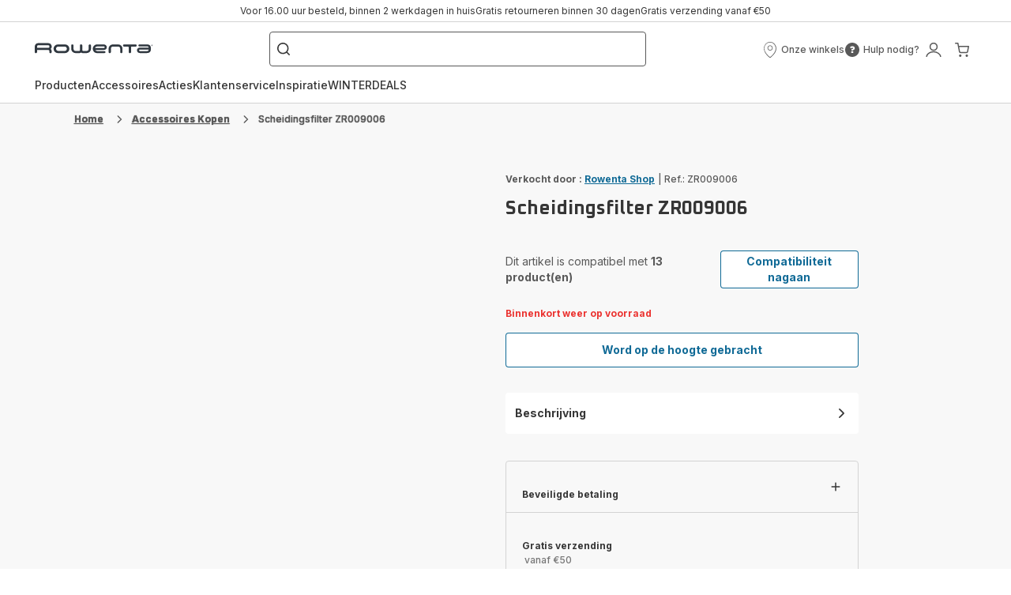

--- FILE ---
content_type: text/html; charset=utf-8
request_url: https://www.rowenta.nl/accessoireskopen/scheidingsfilter-zr009006/a/2211400926
body_size: 99202
content:
<!DOCTYPE html><html lang="nl-nl" dir="ltr"><head>
    <meta charset="utf-8">
    <title>Scheidingsfilter ZR009006 Rowenta</title>
    <base href="/">
    <meta name="viewport" content="width=device-width, initial-scale=1">
    
    <link rel="preconnect" href="https://brandsites.api.groupe-seb.com" />
    <link rel="dns-prefetch" href="https://brandsites.api.groupe-seb.com" />
  
    <link rel="preconnect" href="https://twicpics.rowenta.nl" />
    <link rel="dns-prefetch" href="https://twicpics.rowenta.nl" />
  
    
    
    <script>localStorage.setItem('spartacus⚿⚿language', '"nl_nl"')</script>
    <script type="text/javascript">
      const userAgent = navigator.userAgent;
      if (!(/bot|crawl|slurp|spider|mediapartners|Qualys/i.test(userAgent)) && !(userAgent === '' || userAgent === null || userAgent === undefined)) {
        ;window.NREUM||(NREUM={});NREUM.init={distributed_tracing:{enabled:true},privacy:{cookies_enabled:true},ajax:{deny_list:["bam.nr-data.net"]}};
        ;NREUM.loader_config={
          agentID: "1103312215",
          accountID: "1663259",
          trustKey: "1059767",
          xpid: 'VQABUlRWARABVFZSBQcCXl0E',
          licenseKey: "517787514b",
          applicationID: "1103312215"
        };
        ;NREUM.info={
          beacon:"bam.nr-data.net",
          errorBeacon:"bam.nr-data.net",
          licenseKey:"517787514b",
          applicationID:"1103312215",
          sa:1
        };
        ;/*! For license information please see nr-loader-full-1.299.0.min.js.LICENSE.txt */
(()=>{var e,t,r={8122:(e,t,r)=>{"use strict";r.d(t,{a:()=>i});var n=r(944);function i(e,t){try{if(!e||"object"!=typeof e)return(0,n.R)(3);if(!t||"object"!=typeof t)return(0,n.R)(4);const r=Object.create(Object.getPrototypeOf(t),Object.getOwnPropertyDescriptors(t)),o=0===Object.keys(r).length?e:r;for(let a in o)if(void 0!==e[a])try{if(null===e[a]){r[a]=null;continue}Array.isArray(e[a])&&Array.isArray(t[a])?r[a]=Array.from(new Set([...e[a],...t[a]])):"object"==typeof e[a]&&"object"==typeof t[a]?r[a]=i(e[a],t[a]):r[a]=e[a]}catch(e){r[a]||(0,n.R)(1,e)}return r}catch(e){(0,n.R)(2,e)}}},2555:(e,t,r)=>{"use strict";r.d(t,{D:()=>s,f:()=>a});var n=r(384),i=r(8122);const o={beacon:n.NT.beacon,errorBeacon:n.NT.errorBeacon,licenseKey:void 0,applicationID:void 0,sa:void 0,queueTime:void 0,applicationTime:void 0,ttGuid:void 0,user:void 0,account:void 0,product:void 0,extra:void 0,jsAttributes:{},userAttributes:void 0,atts:void 0,transactionName:void 0,tNamePlain:void 0};function a(e){try{return!!e.licenseKey&&!!e.errorBeacon&&!!e.applicationID}catch(e){return!1}}const s=e=>(0,i.a)(e,o)},7699:(e,t,r)=>{"use strict";r.d(t,{It:()=>i,No:()=>n,qh:()=>a,uh:()=>o});const n=16e3,i=1e6,o="NR_CONTAINER_AGENT",a="SESSION_ERROR"},9324:(e,t,r)=>{"use strict";r.d(t,{F3:()=>i,Xs:()=>o,Yq:()=>a,xv:()=>n});const n="1.299.0",i="PROD",o="CDN",a="^2.0.0-alpha.18"},6154:(e,t,r)=>{"use strict";r.d(t,{OF:()=>u,RI:()=>i,WN:()=>f,bv:()=>o,gm:()=>a,lR:()=>l,m:()=>c,mw:()=>s,sb:()=>d});var n=r(1863);const i="undefined"!=typeof window&&!!window.document,o="undefined"!=typeof WorkerGlobalScope&&("undefined"!=typeof self&&self instanceof WorkerGlobalScope&&self.navigator instanceof WorkerNavigator||"undefined"!=typeof globalThis&&globalThis instanceof WorkerGlobalScope&&globalThis.navigator instanceof WorkerNavigator),a=i?window:"undefined"!=typeof WorkerGlobalScope&&("undefined"!=typeof self&&self instanceof WorkerGlobalScope&&self||"undefined"!=typeof globalThis&&globalThis instanceof WorkerGlobalScope&&globalThis),s=Boolean("hidden"===a?.document?.visibilityState),c=""+a?.location,u=/iPad|iPhone|iPod/.test(a.navigator?.userAgent),d=u&&"undefined"==typeof SharedWorker,l=(()=>{const e=a.navigator?.userAgent?.match(/Firefox[/\s](\d+\.\d+)/);return Array.isArray(e)&&e.length>=2?+e[1]:0})(),f=Date.now()-(0,n.t)()},7295:(e,t,r)=>{"use strict";r.d(t,{Xv:()=>a,gX:()=>i,iW:()=>o});var n=[];function i(e){if(!e||o(e))return!1;if(0===n.length)return!0;for(var t=0;t<n.length;t++){var r=n[t];if("*"===r.hostname)return!1;if(s(r.hostname,e.hostname)&&c(r.pathname,e.pathname))return!1}return!0}function o(e){return void 0===e.hostname}function a(e){if(n=[],e&&e.length)for(var t=0;t<e.length;t++){let r=e[t];if(!r)continue;0===r.indexOf("http://")?r=r.substring(7):0===r.indexOf("https://")&&(r=r.substring(8));const i=r.indexOf("/");let o,a;i>0?(o=r.substring(0,i),a=r.substring(i)):(o=r,a="");let[s]=o.split(":");n.push({hostname:s,pathname:a})}}function s(e,t){return!(e.length>t.length)&&t.indexOf(e)===t.length-e.length}function c(e,t){return 0===e.indexOf("/")&&(e=e.substring(1)),0===t.indexOf("/")&&(t=t.substring(1)),""===e||e===t}},3241:(e,t,r)=>{"use strict";r.d(t,{W:()=>o});var n=r(6154);const i="newrelic";function o(e={}){try{n.gm.dispatchEvent(new CustomEvent(i,{detail:e}))}catch(e){}}},1687:(e,t,r)=>{"use strict";r.d(t,{Ak:()=>u,Ze:()=>f,x3:()=>d});var n=r(3241),i=r(7836),o=r(3606),a=r(860),s=r(2646);const c={};function u(e,t){const r={staged:!1,priority:a.P3[t]||0};l(e),c[e].get(t)||c[e].set(t,r)}function d(e,t){e&&c[e]&&(c[e].get(t)&&c[e].delete(t),p(e,t,!1),c[e].size&&h(e))}function l(e){if(!e)throw new Error("agentIdentifier required");c[e]||(c[e]=new Map)}function f(e="",t="feature",r=!1){if(l(e),!e||!c[e].get(t)||r)return p(e,t);c[e].get(t).staged=!0,h(e)}function h(e){const t=Array.from(c[e]);t.every((([e,t])=>t.staged))&&(t.sort(((e,t)=>e[1].priority-t[1].priority)),t.forEach((([t])=>{c[e].delete(t),p(e,t)})))}function p(e,t,r=!0){const a=e?i.ee.get(e):i.ee,c=o.i.handlers;if(!a.aborted&&a.backlog&&c){if((0,n.W)({agentIdentifier:e,type:"lifecycle",name:"drain",feature:t}),r){const e=a.backlog[t],r=c[t];if(r){for(let t=0;e&&t<e.length;++t)g(e[t],r);Object.entries(r).forEach((([e,t])=>{Object.values(t||{}).forEach((t=>{t[0]?.on&&t[0]?.context()instanceof s.y&&t[0].on(e,t[1])}))}))}}a.isolatedBacklog||delete c[t],a.backlog[t]=null,a.emit("drain-"+t,[])}}function g(e,t){var r=e[1];Object.values(t[r]||{}).forEach((t=>{var r=e[0];if(t[0]===r){var n=t[1],i=e[3],o=e[2];n.apply(i,o)}}))}},7836:(e,t,r)=>{"use strict";r.d(t,{P:()=>s,ee:()=>c});var n=r(384),i=r(8990),o=r(2646),a=r(5607);const s="nr@context:".concat(a.W),c=function e(t,r){var n={},a={},d={},l=!1;try{l=16===r.length&&u.initializedAgents?.[r]?.runtime.isolatedBacklog}catch(e){}var f={on:p,addEventListener:p,removeEventListener:function(e,t){var r=n[e];if(!r)return;for(var i=0;i<r.length;i++)r[i]===t&&r.splice(i,1)},emit:function(e,r,n,i,o){!1!==o&&(o=!0);if(c.aborted&&!i)return;t&&o&&t.emit(e,r,n);var s=h(n);g(e).forEach((e=>{e.apply(s,r)}));var u=v()[a[e]];u&&u.push([f,e,r,s]);return s},get:m,listeners:g,context:h,buffer:function(e,t){const r=v();if(t=t||"feature",f.aborted)return;Object.entries(e||{}).forEach((([e,n])=>{a[n]=t,t in r||(r[t]=[])}))},abort:function(){f._aborted=!0,Object.keys(f.backlog).forEach((e=>{delete f.backlog[e]}))},isBuffering:function(e){return!!v()[a[e]]},debugId:r,backlog:l?{}:t&&"object"==typeof t.backlog?t.backlog:{},isolatedBacklog:l};return Object.defineProperty(f,"aborted",{get:()=>{let e=f._aborted||!1;return e||(t&&(e=t.aborted),e)}}),f;function h(e){return e&&e instanceof o.y?e:e?(0,i.I)(e,s,(()=>new o.y(s))):new o.y(s)}function p(e,t){n[e]=g(e).concat(t)}function g(e){return n[e]||[]}function m(t){return d[t]=d[t]||e(f,t)}function v(){return f.backlog}}(void 0,"globalEE"),u=(0,n.Zm)();u.ee||(u.ee=c)},2646:(e,t,r)=>{"use strict";r.d(t,{y:()=>n});class n{constructor(e){this.contextId=e}}},9908:(e,t,r)=>{"use strict";r.d(t,{d:()=>n,p:()=>i});var n=r(7836).ee.get("handle");function i(e,t,r,i,o){o?(o.buffer([e],i),o.emit(e,t,r)):(n.buffer([e],i),n.emit(e,t,r))}},3606:(e,t,r)=>{"use strict";r.d(t,{i:()=>o});var n=r(9908);o.on=a;var i=o.handlers={};function o(e,t,r,o){a(o||n.d,i,e,t,r)}function a(e,t,r,i,o){o||(o="feature"),e||(e=n.d);var a=t[o]=t[o]||{};(a[r]=a[r]||[]).push([e,i])}},3878:(e,t,r)=>{"use strict";function n(e,t){return{capture:e,passive:!1,signal:t}}function i(e,t,r=!1,i){window.addEventListener(e,t,n(r,i))}function o(e,t,r=!1,i){document.addEventListener(e,t,n(r,i))}r.d(t,{DD:()=>o,jT:()=>n,sp:()=>i})},5607:(e,t,r)=>{"use strict";r.d(t,{W:()=>n});const n=(0,r(9566).bz)()},9566:(e,t,r)=>{"use strict";r.d(t,{LA:()=>s,ZF:()=>c,bz:()=>a,el:()=>u});var n=r(6154);const i="xxxxxxxx-xxxx-4xxx-yxxx-xxxxxxxxxxxx";function o(e,t){return e?15&e[t]:16*Math.random()|0}function a(){const e=n.gm?.crypto||n.gm?.msCrypto;let t,r=0;return e&&e.getRandomValues&&(t=e.getRandomValues(new Uint8Array(30))),i.split("").map((e=>"x"===e?o(t,r++).toString(16):"y"===e?(3&o()|8).toString(16):e)).join("")}function s(e){const t=n.gm?.crypto||n.gm?.msCrypto;let r,i=0;t&&t.getRandomValues&&(r=t.getRandomValues(new Uint8Array(e)));const a=[];for(var s=0;s<e;s++)a.push(o(r,i++).toString(16));return a.join("")}function c(){return s(16)}function u(){return s(32)}},2614:(e,t,r)=>{"use strict";r.d(t,{BB:()=>a,H3:()=>n,g:()=>u,iL:()=>c,tS:()=>s,uh:()=>i,wk:()=>o});const n="NRBA",i="SESSION",o=144e5,a=18e5,s={STARTED:"session-started",PAUSE:"session-pause",RESET:"session-reset",RESUME:"session-resume",UPDATE:"session-update"},c={SAME_TAB:"same-tab",CROSS_TAB:"cross-tab"},u={OFF:0,FULL:1,ERROR:2}},1863:(e,t,r)=>{"use strict";function n(){return Math.floor(performance.now())}r.d(t,{t:()=>n})},7485:(e,t,r)=>{"use strict";r.d(t,{D:()=>i});var n=r(6154);function i(e){if(0===(e||"").indexOf("data:"))return{protocol:"data"};try{const t=new URL(e,location.href),r={port:t.port,hostname:t.hostname,pathname:t.pathname,search:t.search,protocol:t.protocol.slice(0,t.protocol.indexOf(":")),sameOrigin:t.protocol===n.gm?.location?.protocol&&t.host===n.gm?.location?.host};return r.port&&""!==r.port||("http:"===t.protocol&&(r.port="80"),"https:"===t.protocol&&(r.port="443")),r.pathname&&""!==r.pathname?r.pathname.startsWith("/")||(r.pathname="/".concat(r.pathname)):r.pathname="/",r}catch(e){return{}}}},944:(e,t,r)=>{"use strict";r.d(t,{R:()=>i});var n=r(3241);function i(e,t){"function"==typeof console.debug&&(console.debug("New Relic Warning: https://github.com/newrelic/newrelic-browser-agent/blob/main/docs/warning-codes.md#".concat(e),t),(0,n.W)({agentIdentifier:null,drained:null,type:"data",name:"warn",feature:"warn",data:{code:e,secondary:t}}))}},5701:(e,t,r)=>{"use strict";r.d(t,{B:()=>o,t:()=>a});var n=r(3241);const i=new Set,o={};function a(e,t){const r=t.agentIdentifier;o[r]??={},e&&"object"==typeof e&&(i.has(r)||(t.ee.emit("rumresp",[e]),o[r]=e,i.add(r),(0,n.W)({agentIdentifier:r,loaded:!0,drained:!0,type:"lifecycle",name:"load",feature:void 0,data:e})))}},8990:(e,t,r)=>{"use strict";r.d(t,{I:()=>i});var n=Object.prototype.hasOwnProperty;function i(e,t,r){if(n.call(e,t))return e[t];var i=r();if(Object.defineProperty&&Object.keys)try{return Object.defineProperty(e,t,{value:i,writable:!0,enumerable:!1}),i}catch(e){}return e[t]=i,i}},6389:(e,t,r)=>{"use strict";function n(e,t=500,r={}){const n=r?.leading||!1;let i;return(...r)=>{n&&void 0===i&&(e.apply(this,r),i=setTimeout((()=>{i=clearTimeout(i)}),t)),n||(clearTimeout(i),i=setTimeout((()=>{e.apply(this,r)}),t))}}function i(e){let t=!1;return(...r)=>{t||(t=!0,e.apply(this,r))}}r.d(t,{J:()=>i,s:()=>n})},1910:(e,t,r)=>{"use strict";r.d(t,{i:()=>o});var n=r(944);const i=new Map;function o(...e){return e.every((e=>{if(i.has(e))return i.get(e);const t="function"==typeof e&&e.toString().includes("[native code]");return t||(0,n.R)(64,e?.name||e?.toString()),i.set(e,t),t}))}},3304:(e,t,r)=>{"use strict";r.d(t,{A:()=>o});var n=r(7836);const i=()=>{const e=new WeakSet;return(t,r)=>{if("object"==typeof r&&null!==r){if(e.has(r))return;e.add(r)}return r}};function o(e){try{return JSON.stringify(e,i())??""}catch(e){try{n.ee.emit("internal-error",[e])}catch(e){}return""}}},3496:(e,t,r)=>{"use strict";function n(e){return!e||!(!e.licenseKey||!e.applicationID)}function i(e,t){return!e||e.licenseKey===t.info.licenseKey&&e.applicationID===t.info.applicationID}r.d(t,{A:()=>i,I:()=>n})},5289:(e,t,r)=>{"use strict";r.d(t,{GG:()=>o,Qr:()=>s,sB:()=>a});var n=r(3878);function i(){return"undefined"==typeof document||"complete"===document.readyState}function o(e,t){if(i())return e();(0,n.sp)("load",e,t)}function a(e){if(i())return e();(0,n.DD)("DOMContentLoaded",e)}function s(e){if(i())return e();(0,n.sp)("popstate",e)}},384:(e,t,r)=>{"use strict";r.d(t,{NT:()=>a,US:()=>d,Zm:()=>s,bQ:()=>u,dV:()=>c,pV:()=>l});var n=r(6154),i=r(1863),o=r(1910);const a={beacon:"bam.nr-data.net",errorBeacon:"bam.nr-data.net"};function s(){return n.gm.NREUM||(n.gm.NREUM={}),void 0===n.gm.newrelic&&(n.gm.newrelic=n.gm.NREUM),n.gm.NREUM}function c(){let e=s();return e.o||(e.o={ST:n.gm.setTimeout,SI:n.gm.setImmediate||n.gm.setInterval,CT:n.gm.clearTimeout,XHR:n.gm.XMLHttpRequest,REQ:n.gm.Request,EV:n.gm.Event,PR:n.gm.Promise,MO:n.gm.MutationObserver,FETCH:n.gm.fetch,WS:n.gm.WebSocket},(0,o.i)(...Object.values(e.o))),e}function u(e,t){let r=s();r.initializedAgents??={},t.initializedAt={ms:(0,i.t)(),date:new Date},r.initializedAgents[e]=t}function d(e,t){s()[e]=t}function l(){return function(){let e=s();const t=e.info||{};e.info={beacon:a.beacon,errorBeacon:a.errorBeacon,...t}}(),function(){let e=s();const t=e.init||{};e.init={...t}}(),c(),function(){let e=s();const t=e.loader_config||{};e.loader_config={...t}}(),s()}},2843:(e,t,r)=>{"use strict";r.d(t,{u:()=>i});var n=r(3878);function i(e,t=!1,r,i){(0,n.DD)("visibilitychange",(function(){if(t)return void("hidden"===document.visibilityState&&e());e(document.visibilityState)}),r,i)}},8139:(e,t,r)=>{"use strict";r.d(t,{u:()=>f});var n=r(7836),i=r(3434),o=r(8990),a=r(6154);const s={},c=a.gm.XMLHttpRequest,u="addEventListener",d="removeEventListener",l="nr@wrapped:".concat(n.P);function f(e){var t=function(e){return(e||n.ee).get("events")}(e);if(s[t.debugId]++)return t;s[t.debugId]=1;var r=(0,i.YM)(t,!0);function f(e){r.inPlace(e,[u,d],"-",p)}function p(e,t){return e[1]}return"getPrototypeOf"in Object&&(a.RI&&h(document,f),c&&h(c.prototype,f),h(a.gm,f)),t.on(u+"-start",(function(e,t){var n=e[1];if(null!==n&&("function"==typeof n||"object"==typeof n)&&"newrelic"!==e[0]){var i=(0,o.I)(n,l,(function(){var e={object:function(){if("function"!=typeof n.handleEvent)return;return n.handleEvent.apply(n,arguments)},function:n}[typeof n];return e?r(e,"fn-",null,e.name||"anonymous"):n}));this.wrapped=e[1]=i}})),t.on(d+"-start",(function(e){e[1]=this.wrapped||e[1]})),t}function h(e,t,...r){let n=e;for(;"object"==typeof n&&!Object.prototype.hasOwnProperty.call(n,u);)n=Object.getPrototypeOf(n);n&&t(n,...r)}},3434:(e,t,r)=>{"use strict";r.d(t,{Jt:()=>o,YM:()=>u});var n=r(7836),i=r(5607);const o="nr@original:".concat(i.W),a=50;var s=Object.prototype.hasOwnProperty,c=!1;function u(e,t){return e||(e=n.ee),r.inPlace=function(e,t,n,i,o){n||(n="");const a="-"===n.charAt(0);for(let s=0;s<t.length;s++){const c=t[s],u=e[c];l(u)||(e[c]=r(u,a?c+n:n,i,c,o))}},r.flag=o,r;function r(t,r,n,c,u){return l(t)?t:(r||(r=""),nrWrapper[o]=t,function(e,t,r){if(Object.defineProperty&&Object.keys)try{return Object.keys(e).forEach((function(r){Object.defineProperty(t,r,{get:function(){return e[r]},set:function(t){return e[r]=t,t}})})),t}catch(e){d([e],r)}for(var n in e)s.call(e,n)&&(t[n]=e[n])}(t,nrWrapper,e),nrWrapper);function nrWrapper(){var o,s,l,f;let h;try{s=this,o=[...arguments],l="function"==typeof n?n(o,s):n||{}}catch(t){d([t,"",[o,s,c],l],e)}i(r+"start",[o,s,c],l,u);const p=performance.now();let g;try{return f=t.apply(s,o),g=performance.now(),f}catch(e){throw g=performance.now(),i(r+"err",[o,s,e],l,u),h=e,h}finally{const e=g-p,t={start:p,end:g,duration:e,isLongTask:e>=a,methodName:c,thrownError:h};t.isLongTask&&i("long-task",[t,s],l,u),i(r+"end",[o,s,f],l,u)}}}function i(r,n,i,o){if(!c||t){var a=c;c=!0;try{e.emit(r,n,i,t,o)}catch(t){d([t,r,n,i],e)}c=a}}}function d(e,t){t||(t=n.ee);try{t.emit("internal-error",e)}catch(e){}}function l(e){return!(e&&"function"==typeof e&&e.apply&&!e[o])}},9300:(e,t,r)=>{"use strict";r.d(t,{T:()=>n});const n=r(860).K7.ajax},3333:(e,t,r)=>{"use strict";r.d(t,{$v:()=>d,TZ:()=>n,Xh:()=>c,Zp:()=>i,kd:()=>u,mq:()=>s,nf:()=>a,qN:()=>o});const n=r(860).K7.genericEvents,i=["auxclick","click","copy","keydown","paste","scrollend"],o=["focus","blur"],a=4,s=1e3,c=2e3,u=["PageAction","UserAction","BrowserPerformance"],d={MARKS:"experimental.marks",MEASURES:"experimental.measures",RESOURCES:"experimental.resources"}},6774:(e,t,r)=>{"use strict";r.d(t,{T:()=>n});const n=r(860).K7.jserrors},993:(e,t,r)=>{"use strict";r.d(t,{A$:()=>o,ET:()=>a,TZ:()=>s,p_:()=>i});var n=r(860);const i={ERROR:"ERROR",WARN:"WARN",INFO:"INFO",DEBUG:"DEBUG",TRACE:"TRACE"},o={OFF:0,ERROR:1,WARN:2,INFO:3,DEBUG:4,TRACE:5},a="log",s=n.K7.logging},3785:(e,t,r)=>{"use strict";r.d(t,{R:()=>c,b:()=>u});var n=r(9908),i=r(1863),o=r(860),a=r(8154),s=r(993);function c(e,t,r={},c=s.p_.INFO,u,d=(0,i.t)()){(0,n.p)(a.xV,["API/logging/".concat(c.toLowerCase(),"/called")],void 0,o.K7.metrics,e),(0,n.p)(s.ET,[d,t,r,c,u],void 0,o.K7.logging,e)}function u(e){return"string"==typeof e&&Object.values(s.p_).some((t=>t===e.toUpperCase().trim()))}},8154:(e,t,r)=>{"use strict";r.d(t,{z_:()=>o,XG:()=>s,TZ:()=>n,rs:()=>i,xV:()=>a});r(6154),r(9566),r(384);const n=r(860).K7.metrics,i="sm",o="cm",a="storeSupportabilityMetrics",s="storeEventMetrics"},6630:(e,t,r)=>{"use strict";r.d(t,{T:()=>n});const n=r(860).K7.pageViewEvent},782:(e,t,r)=>{"use strict";r.d(t,{T:()=>n});const n=r(860).K7.pageViewTiming},6344:(e,t,r)=>{"use strict";r.d(t,{BB:()=>d,G4:()=>o,Qb:()=>l,TZ:()=>i,Ug:()=>a,_s:()=>s,bc:()=>u,yP:()=>c});var n=r(2614);const i=r(860).K7.sessionReplay,o={RECORD:"recordReplay",PAUSE:"pauseReplay",ERROR_DURING_REPLAY:"errorDuringReplay"},a=.12,s={DomContentLoaded:0,Load:1,FullSnapshot:2,IncrementalSnapshot:3,Meta:4,Custom:5},c={[n.g.ERROR]:15e3,[n.g.FULL]:3e5,[n.g.OFF]:0},u={RESET:{message:"Session was reset",sm:"Reset"},IMPORT:{message:"Recorder failed to import",sm:"Import"},TOO_MANY:{message:"429: Too Many Requests",sm:"Too-Many"},TOO_BIG:{message:"Payload was too large",sm:"Too-Big"},CROSS_TAB:{message:"Session Entity was set to OFF on another tab",sm:"Cross-Tab"},ENTITLEMENTS:{message:"Session Replay is not allowed and will not be started",sm:"Entitlement"}},d=5e3,l={API:"api",RESUME:"resume",SWITCH_TO_FULL:"switchToFull",INITIALIZE:"initialize",PRELOAD:"preload"}},5270:(e,t,r)=>{"use strict";r.d(t,{Aw:()=>a,SR:()=>o,rF:()=>s});var n=r(384),i=r(7767);function o(e){return!!(0,n.dV)().o.MO&&(0,i.V)(e)&&!0===e?.session_trace.enabled}function a(e){return!0===e?.session_replay.preload&&o(e)}function s(e,t){try{if("string"==typeof t?.type){if("password"===t.type.toLowerCase())return"*".repeat(e?.length||0);if(void 0!==t?.dataset?.nrUnmask||t?.classList?.contains("nr-unmask"))return e}}catch(e){}return"string"==typeof e?e.replace(/[\S]/g,"*"):"*".repeat(e?.length||0)}},3738:(e,t,r)=>{"use strict";r.d(t,{He:()=>i,Kp:()=>s,Lc:()=>u,Rz:()=>d,TZ:()=>n,bD:()=>o,d3:()=>a,jx:()=>l,sl:()=>f,uP:()=>c});const n=r(860).K7.sessionTrace,i="bstResource",o="resource",a="-start",s="-end",c="fn"+a,u="fn"+s,d="pushState",l=1e3,f=3e4},4234:(e,t,r)=>{"use strict";r.d(t,{W:()=>o});var n=r(7836),i=r(1687);class o{constructor(e,t){this.agentIdentifier=e,this.ee=n.ee.get(e),this.featureName=t,this.blocked=!1}deregisterDrain(){(0,i.x3)(this.agentIdentifier,this.featureName)}}},7767:(e,t,r)=>{"use strict";r.d(t,{V:()=>i});var n=r(6154);const i=e=>n.RI&&!0===e?.privacy.cookies_enabled},1741:(e,t,r)=>{"use strict";r.d(t,{W:()=>o});var n=r(944),i=r(4261);class o{#e(e,...t){if(this[e]!==o.prototype[e])return this[e](...t);(0,n.R)(35,e)}addPageAction(e,t){return this.#e(i.hG,e,t)}register(e){return this.#e(i.eY,e)}recordCustomEvent(e,t){return this.#e(i.fF,e,t)}setPageViewName(e,t){return this.#e(i.Fw,e,t)}setCustomAttribute(e,t,r){return this.#e(i.cD,e,t,r)}noticeError(e,t){return this.#e(i.o5,e,t)}setUserId(e){return this.#e(i.Dl,e)}setApplicationVersion(e){return this.#e(i.nb,e)}setErrorHandler(e){return this.#e(i.bt,e)}addRelease(e,t){return this.#e(i.k6,e,t)}log(e,t){return this.#e(i.$9,e,t)}start(){return this.#e(i.d3)}finished(e){return this.#e(i.BL,e)}recordReplay(){return this.#e(i.CH)}pauseReplay(){return this.#e(i.Tb)}addToTrace(e){return this.#e(i.U2,e)}setCurrentRouteName(e){return this.#e(i.PA,e)}interaction(){return this.#e(i.dT)}wrapLogger(e,t,r){return this.#e(i.Wb,e,t,r)}measure(e,t){return this.#e(i.V1,e,t)}}},4261:(e,t,r)=>{"use strict";r.d(t,{$9:()=>u,BL:()=>s,CH:()=>h,Dl:()=>R,Fw:()=>y,PA:()=>m,Pl:()=>n,Tb:()=>l,U2:()=>o,V1:()=>T,Wb:()=>w,bt:()=>b,cD:()=>v,d3:()=>x,dT:()=>c,eY:()=>p,fF:()=>f,hG:()=>i,k6:()=>a,nb:()=>g,o5:()=>d});const n="api-",i="addPageAction",o="addToTrace",a="addRelease",s="finished",c="interaction",u="log",d="noticeError",l="pauseReplay",f="recordCustomEvent",h="recordReplay",p="register",g="setApplicationVersion",m="setCurrentRouteName",v="setCustomAttribute",b="setErrorHandler",y="setPageViewName",R="setUserId",x="start",w="wrapLogger",T="measure"},5205:(e,t,r)=>{"use strict";r.d(t,{j:()=>A});var n=r(384),i=r(1741);var o=r(2555),a=r(3333);const s=e=>{if(!e||"string"!=typeof e)return!1;try{document.createDocumentFragment().querySelector(e)}catch{return!1}return!0};var c=r(2614),u=r(944),d=r(8122);const l="[data-nr-mask]",f=e=>(0,d.a)(e,(()=>{const e={feature_flags:[],experimental:{marks:!1,measures:!1,resources:!1},mask_selector:"*",block_selector:"[data-nr-block]",mask_input_options:{color:!1,date:!1,"datetime-local":!1,email:!1,month:!1,number:!1,range:!1,search:!1,tel:!1,text:!1,time:!1,url:!1,week:!1,textarea:!1,select:!1,password:!0}};return{ajax:{deny_list:void 0,block_internal:!0,enabled:!0,autoStart:!0},api:{allow_registered_children:!0,duplicate_registered_data:!1},distributed_tracing:{enabled:void 0,exclude_newrelic_header:void 0,cors_use_newrelic_header:void 0,cors_use_tracecontext_headers:void 0,allowed_origins:void 0},get feature_flags(){return e.feature_flags},set feature_flags(t){e.feature_flags=t},generic_events:{enabled:!0,autoStart:!0},harvest:{interval:30},jserrors:{enabled:!0,autoStart:!0},logging:{enabled:!0,autoStart:!0},metrics:{enabled:!0,autoStart:!0},obfuscate:void 0,page_action:{enabled:!0},page_view_event:{enabled:!0,autoStart:!0},page_view_timing:{enabled:!0,autoStart:!0},performance:{get capture_marks(){return e.feature_flags.includes(a.$v.MARKS)||e.experimental.marks},set capture_marks(t){e.experimental.marks=t},get capture_measures(){return e.feature_flags.includes(a.$v.MEASURES)||e.experimental.measures},set capture_measures(t){e.experimental.measures=t},capture_detail:!0,resources:{get enabled(){return e.feature_flags.includes(a.$v.RESOURCES)||e.experimental.resources},set enabled(t){e.experimental.resources=t},asset_types:[],first_party_domains:[],ignore_newrelic:!0}},privacy:{cookies_enabled:!0},proxy:{assets:void 0,beacon:void 0},session:{expiresMs:c.wk,inactiveMs:c.BB},session_replay:{autoStart:!0,enabled:!1,preload:!1,sampling_rate:10,error_sampling_rate:100,collect_fonts:!1,inline_images:!1,fix_stylesheets:!0,mask_all_inputs:!0,get mask_text_selector(){return e.mask_selector},set mask_text_selector(t){s(t)?e.mask_selector="".concat(t,",").concat(l):""===t||null===t?e.mask_selector=l:(0,u.R)(5,t)},get block_class(){return"nr-block"},get ignore_class(){return"nr-ignore"},get mask_text_class(){return"nr-mask"},get block_selector(){return e.block_selector},set block_selector(t){s(t)?e.block_selector+=",".concat(t):""!==t&&(0,u.R)(6,t)},get mask_input_options(){return e.mask_input_options},set mask_input_options(t){t&&"object"==typeof t?e.mask_input_options={...t,password:!0}:(0,u.R)(7,t)}},session_trace:{enabled:!0,autoStart:!0},soft_navigations:{enabled:!0,autoStart:!0},spa:{enabled:!0,autoStart:!0},ssl:void 0,user_actions:{enabled:!0,elementAttributes:["id","className","tagName","type"]}}})());var h=r(6154),p=r(9324);let g=0;const m={buildEnv:p.F3,distMethod:p.Xs,version:p.xv,originTime:h.WN},v={appMetadata:{},customTransaction:void 0,denyList:void 0,disabled:!1,entityManager:void 0,harvester:void 0,isolatedBacklog:!1,isRecording:!1,loaderType:void 0,maxBytes:3e4,obfuscator:void 0,onerror:void 0,ptid:void 0,releaseIds:{},session:void 0,timeKeeper:void 0,jsAttributesMetadata:{bytes:0},get harvestCount(){return++g}},b=e=>{const t=(0,d.a)(e,v),r=Object.keys(m).reduce(((e,t)=>(e[t]={value:m[t],writable:!1,configurable:!0,enumerable:!0},e)),{});return Object.defineProperties(t,r)};var y=r(5701);const R=e=>{const t=e.startsWith("http");e+="/",r.p=t?e:"https://"+e};var x=r(7836),w=r(3241);const T={accountID:void 0,trustKey:void 0,agentID:void 0,licenseKey:void 0,applicationID:void 0,xpid:void 0},E=e=>(0,d.a)(e,T),_=new Set;function A(e,t={},r,a){let{init:s,info:c,loader_config:u,runtime:d={},exposed:l=!0}=t;if(!c){const e=(0,n.pV)();s=e.init,c=e.info,u=e.loader_config}e.init=f(s||{}),e.loader_config=E(u||{}),c.jsAttributes??={},h.bv&&(c.jsAttributes.isWorker=!0),e.info=(0,o.D)(c);const p=e.init,g=[c.beacon,c.errorBeacon];_.has(e.agentIdentifier)||(p.proxy.assets&&(R(p.proxy.assets),g.push(p.proxy.assets)),p.proxy.beacon&&g.push(p.proxy.beacon),e.beacons=[...g],function(e){const t=(0,n.pV)();Object.getOwnPropertyNames(i.W.prototype).forEach((r=>{const n=i.W.prototype[r];if("function"!=typeof n||"constructor"===n)return;let o=t[r];e[r]&&!1!==e.exposed&&"micro-agent"!==e.runtime?.loaderType&&(t[r]=(...t)=>{const n=e[r](...t);return o?o(...t):n})}))}(e),(0,n.US)("activatedFeatures",y.B),e.runSoftNavOverSpa&&=!0===p.soft_navigations.enabled&&p.feature_flags.includes("soft_nav")),d.denyList=[...p.ajax.deny_list||[],...p.ajax.block_internal?g:[]],d.ptid=e.agentIdentifier,d.loaderType=r,e.runtime=b(d),_.has(e.agentIdentifier)||(e.ee=x.ee.get(e.agentIdentifier),e.exposed=l,(0,w.W)({agentIdentifier:e.agentIdentifier,drained:!!y.B?.[e.agentIdentifier],type:"lifecycle",name:"initialize",feature:void 0,data:e.config})),_.add(e.agentIdentifier)}},8374:(e,t,r)=>{r.nc=(()=>{try{return document?.currentScript?.nonce}catch(e){}return""})()},860:(e,t,r)=>{"use strict";r.d(t,{$J:()=>d,K7:()=>c,P3:()=>u,XX:()=>i,Yy:()=>s,df:()=>o,qY:()=>n,v4:()=>a});const n="events",i="jserrors",o="browser/blobs",a="rum",s="browser/logs",c={ajax:"ajax",genericEvents:"generic_events",jserrors:i,logging:"logging",metrics:"metrics",pageAction:"page_action",pageViewEvent:"page_view_event",pageViewTiming:"page_view_timing",sessionReplay:"session_replay",sessionTrace:"session_trace",softNav:"soft_navigations",spa:"spa"},u={[c.pageViewEvent]:1,[c.pageViewTiming]:2,[c.metrics]:3,[c.jserrors]:4,[c.spa]:5,[c.ajax]:6,[c.sessionTrace]:7,[c.softNav]:8,[c.sessionReplay]:9,[c.logging]:10,[c.genericEvents]:11},d={[c.pageViewEvent]:a,[c.pageViewTiming]:n,[c.ajax]:n,[c.spa]:n,[c.softNav]:n,[c.metrics]:i,[c.jserrors]:i,[c.sessionTrace]:o,[c.sessionReplay]:o,[c.logging]:s,[c.genericEvents]:"ins"}}},n={};function i(e){var t=n[e];if(void 0!==t)return t.exports;var o=n[e]={exports:{}};return r[e](o,o.exports,i),o.exports}i.m=r,i.d=(e,t)=>{for(var r in t)i.o(t,r)&&!i.o(e,r)&&Object.defineProperty(e,r,{enumerable:!0,get:t[r]})},i.f={},i.e=e=>Promise.all(Object.keys(i.f).reduce(((t,r)=>(i.f[r](e,t),t)),[])),i.u=e=>({95:"nr-full-compressor",222:"nr-full-recorder",891:"nr-full"}[e]+"-1.299.0.min.js"),i.o=(e,t)=>Object.prototype.hasOwnProperty.call(e,t),e={},t="NRBA-1.299.0.PROD:",i.l=(r,n,o,a)=>{if(e[r])e[r].push(n);else{var s,c;if(void 0!==o)for(var u=document.getElementsByTagName("script"),d=0;d<u.length;d++){var l=u[d];if(l.getAttribute("src")==r||l.getAttribute("data-webpack")==t+o){s=l;break}}if(!s){c=!0;var f={891:"sha512-mDMx3jS+hIoGS7tBseu+k2zPqU6n6pTJOQvDTXT2ppatJ1HNnA/VkWCHmab8Rhd+19YfmlUmCEUc1xlWzCmcCw==",222:"sha512-haqQ9y3REbdlfINdzlM/4nAg4OdftO7z40XdwKda202eUWojGcyKOpa60y4hJokwI6oZc/+jiDFE2GhDFIVWww==",95:"sha512-nLMcl84yLIeO2Nd/BH+0MvCtfl8PEYVG29NrIaF7drt9ereKcCGbmR1CK9c/ey9k4Y3eBm8LukySzppjj5Ll2g=="};(s=document.createElement("script")).charset="utf-8",s.timeout=120,i.nc&&s.setAttribute("nonce",i.nc),s.setAttribute("data-webpack",t+o),s.src=r,0!==s.src.indexOf(window.location.origin+"/")&&(s.crossOrigin="anonymous"),f[a]&&(s.integrity=f[a])}e[r]=[n];var h=(t,n)=>{s.onerror=s.onload=null,clearTimeout(p);var i=e[r];if(delete e[r],s.parentNode&&s.parentNode.removeChild(s),i&&i.forEach((e=>e(n))),t)return t(n)},p=setTimeout(h.bind(null,void 0,{type:"timeout",target:s}),12e4);s.onerror=h.bind(null,s.onerror),s.onload=h.bind(null,s.onload),c&&document.head.appendChild(s)}},i.r=e=>{"undefined"!=typeof Symbol&&Symbol.toStringTag&&Object.defineProperty(e,Symbol.toStringTag,{value:"Module"}),Object.defineProperty(e,"__esModule",{value:!0})},i.p="https://js-agent.newrelic.com/",(()=>{var e={85:0,959:0};i.f.j=(t,r)=>{var n=i.o(e,t)?e[t]:void 0;if(0!==n)if(n)r.push(n[2]);else{var o=new Promise(((r,i)=>n=e[t]=[r,i]));r.push(n[2]=o);var a=i.p+i.u(t),s=new Error;i.l(a,(r=>{if(i.o(e,t)&&(0!==(n=e[t])&&(e[t]=void 0),n)){var o=r&&("load"===r.type?"missing":r.type),a=r&&r.target&&r.target.src;s.message="Loading chunk "+t+" failed.\n("+o+": "+a+")",s.name="ChunkLoadError",s.type=o,s.request=a,n[1](s)}}),"chunk-"+t,t)}};var t=(t,r)=>{var n,o,[a,s,c]=r,u=0;if(a.some((t=>0!==e[t]))){for(n in s)i.o(s,n)&&(i.m[n]=s[n]);if(c)c(i)}for(t&&t(r);u<a.length;u++)o=a[u],i.o(e,o)&&e[o]&&e[o][0](),e[o]=0},r=self["webpackChunk:NRBA-1.299.0.PROD"]=self["webpackChunk:NRBA-1.299.0.PROD"]||[];r.forEach(t.bind(null,0)),r.push=t.bind(null,r.push.bind(r))})(),(()=>{"use strict";i(8374);var e=i(9566),t=i(1741);class r extends t.W{agentIdentifier=(0,e.LA)(16)}var n=i(860);const o=Object.values(n.K7);var a=i(5205);var s=i(9908),c=i(1863),u=i(4261),d=i(3241),l=i(944),f=i(5701),h=i(8154);function p(e,t,i,o){const a=o||i;!a||a[e]&&a[e]!==r.prototype[e]||(a[e]=function(){(0,s.p)(h.xV,["API/"+e+"/called"],void 0,n.K7.metrics,i.ee),(0,d.W)({agentIdentifier:i.agentIdentifier,drained:!!f.B?.[i.agentIdentifier],type:"data",name:"api",feature:u.Pl+e,data:{}});try{return t.apply(this,arguments)}catch(e){(0,l.R)(23,e)}})}function g(e,t,r,n,i){const o=e.info;null===r?delete o.jsAttributes[t]:o.jsAttributes[t]=r,(i||null===r)&&(0,s.p)(u.Pl+n,[(0,c.t)(),t,r],void 0,"session",e.ee)}var m=i(1687),v=i(4234),b=i(5289),y=i(6154),R=i(5270),x=i(7767),w=i(6389),T=i(7699);class E extends v.W{constructor(e,t){super(e.agentIdentifier,t),this.agentRef=e,this.abortHandler=void 0,this.featAggregate=void 0,this.onAggregateImported=void 0,this.deferred=Promise.resolve(),!1===e.init[this.featureName].autoStart?this.deferred=new Promise(((t,r)=>{this.ee.on("manual-start-all",(0,w.J)((()=>{(0,m.Ak)(e.agentIdentifier,this.featureName),t()})))})):(0,m.Ak)(e.agentIdentifier,t)}importAggregator(e,t,r={}){if(this.featAggregate)return;let n;this.onAggregateImported=new Promise((e=>{n=e}));const o=async()=>{let o;await this.deferred;try{if((0,x.V)(e.init)){const{setupAgentSession:t}=await i.e(891).then(i.bind(i,8766));o=t(e)}}catch(e){(0,l.R)(20,e),this.ee.emit("internal-error",[e]),(0,s.p)(T.qh,[e],void 0,this.featureName,this.ee)}try{if(!this.#t(this.featureName,o,e.init))return(0,m.Ze)(this.agentIdentifier,this.featureName),void n(!1);const{Aggregate:i}=await t();this.featAggregate=new i(e,r),e.runtime.harvester.initializedAggregates.push(this.featAggregate),n(!0)}catch(e){(0,l.R)(34,e),this.abortHandler?.(),(0,m.Ze)(this.agentIdentifier,this.featureName,!0),n(!1),this.ee&&this.ee.abort()}};y.RI?(0,b.GG)((()=>o()),!0):o()}#t(e,t,r){if(this.blocked)return!1;switch(e){case n.K7.sessionReplay:return(0,R.SR)(r)&&!!t;case n.K7.sessionTrace:return!!t;default:return!0}}}var _=i(6630),A=i(2614);class S extends E{static featureName=_.T;constructor(e){var t;super(e,_.T),this.setupInspectionEvents(e.agentIdentifier),t=e,p(u.Fw,(function(e,r){"string"==typeof e&&("/"!==e.charAt(0)&&(e="/"+e),t.runtime.customTransaction=(r||"http://custom.transaction")+e,(0,s.p)(u.Pl+u.Fw,[(0,c.t)()],void 0,void 0,t.ee))}),t),this.ee.on("api-send-rum",((e,t)=>(0,s.p)("send-rum",[e,t],void 0,this.featureName,this.ee))),this.importAggregator(e,(()=>i.e(891).then(i.bind(i,7550))))}setupInspectionEvents(e){const t=(t,r)=>{t&&(0,d.W)({agentIdentifier:e,timeStamp:t.timeStamp,loaded:"complete"===t.target.readyState,type:"window",name:r,data:t.target.location+""})};(0,b.sB)((e=>{t(e,"DOMContentLoaded")})),(0,b.GG)((e=>{t(e,"load")})),(0,b.Qr)((e=>{t(e,"navigate")})),this.ee.on(A.tS.UPDATE,((t,r)=>{(0,d.W)({agentIdentifier:e,type:"lifecycle",name:"session",data:r})}))}}var O=i(384);var N=i(2843),I=i(3878),P=i(782);class k extends E{static featureName=P.T;constructor(e){super(e,P.T),y.RI&&((0,N.u)((()=>(0,s.p)("docHidden",[(0,c.t)()],void 0,P.T,this.ee)),!0),(0,I.sp)("pagehide",(()=>(0,s.p)("winPagehide",[(0,c.t)()],void 0,P.T,this.ee))),this.importAggregator(e,(()=>i.e(891).then(i.bind(i,9917)))))}}class j extends E{static featureName=h.TZ;constructor(e){super(e,h.TZ),y.RI&&document.addEventListener("securitypolicyviolation",(e=>{(0,s.p)(h.xV,["Generic/CSPViolation/Detected"],void 0,this.featureName,this.ee)})),this.importAggregator(e,(()=>i.e(891).then(i.bind(i,6555))))}}var C=i(6774),L=i(3304);class H{constructor(e,t,r,n,i){this.name="UncaughtError",this.message="string"==typeof e?e:(0,L.A)(e),this.sourceURL=t,this.line=r,this.column=n,this.__newrelic=i}}function M(e){return F(e)?e:new H(void 0!==e?.message?e.message:e,e?.filename||e?.sourceURL,e?.lineno||e?.line,e?.colno||e?.col,e?.__newrelic,e?.cause)}function D(e){const t="Unhandled Promise Rejection: ";if(!e?.reason)return;if(F(e.reason)){try{e.reason.message.startsWith(t)||(e.reason.message=t+e.reason.message)}catch(e){}return M(e.reason)}const r=M(e.reason);return(r.message||"").startsWith(t)||(r.message=t+r.message),r}function K(e){if(e.error instanceof SyntaxError&&!/:\d+$/.test(e.error.stack?.trim())){const t=new H(e.message,e.filename,e.lineno,e.colno,e.error.__newrelic,e.cause);return t.name=SyntaxError.name,t}return F(e.error)?e.error:M(e)}function F(e){return e instanceof Error&&!!e.stack}function W(e,t,r,i,o=(0,c.t)()){"string"==typeof e&&(e=new Error(e)),(0,s.p)("err",[e,o,!1,t,r.runtime.isRecording,void 0,i],void 0,n.K7.jserrors,r.ee),(0,s.p)("uaErr",[],void 0,n.K7.genericEvents,r.ee)}var B=i(3496),U=i(993),G=i(3785);function V(e,{customAttributes:t={},level:r=U.p_.INFO}={},n,i,o=(0,c.t)()){(0,G.R)(n.ee,e,t,r,i,o)}function z(e,t,r,i,o=(0,c.t)()){(0,s.p)(u.Pl+u.hG,[o,e,t,i],void 0,n.K7.genericEvents,r.ee)}function Z(e){p(u.eY,(function(t){return function(e,t){const r={};let i,o;(0,l.R)(54,"newrelic.register"),e.init.api.allow_registered_children||(i=()=>(0,l.R)(55));t&&(0,B.I)(t)||(i=()=>(0,l.R)(48,t));const a={addPageAction:(n,i={})=>{u(z,[n,{...r,...i},e],t)},log:(n,i={})=>{u(V,[n,{...i,customAttributes:{...r,...i.customAttributes||{}}},e],t)},noticeError:(n,i={})=>{u(W,[n,{...r,...i},e],t)},setApplicationVersion:e=>{r["application.version"]=e},setCustomAttribute:(e,t)=>{r[e]=t},setUserId:e=>{r["enduser.id"]=e},metadata:{customAttributes:r,target:t,get connected(){return o||Promise.reject(new Error("Failed to connect"))}}};i?i():o=new Promise(((n,i)=>{try{const o=e.runtime?.entityManager;let s=!!o?.get().entityGuid,c=o?.getEntityGuidFor(t.licenseKey,t.applicationID),u=!!c;if(s&&u)t.entityGuid=c,n(a);else{const d=setTimeout((()=>i(new Error("Failed to connect - Timeout"))),15e3);function l(r){(0,B.A)(r,e)?s||=!0:t.licenseKey===r.licenseKey&&t.applicationID===r.applicationID&&(u=!0,t.entityGuid=r.entityGuid),s&&u&&(clearTimeout(d),e.ee.removeEventListener("entity-added",l),n(a))}e.ee.emit("api-send-rum",[r,t]),e.ee.on("entity-added",l)}}catch(f){i(f)}}));const u=async(t,r,a)=>{if(i)return i();const u=(0,c.t)();(0,s.p)(h.xV,["API/register/".concat(t.name,"/called")],void 0,n.K7.metrics,e.ee);try{await o;const n=e.init.api.duplicate_registered_data;(!0===n||Array.isArray(n)&&n.includes(a.entityGuid))&&t(...r,void 0,u),t(...r,a.entityGuid,u)}catch(e){(0,l.R)(50,e)}};return a}(e,t)}),e)}class q extends E{static featureName=C.T;constructor(e){var t;super(e,C.T),t=e,p(u.o5,((e,r)=>W(e,r,t)),t),function(e){p(u.bt,(function(t){e.runtime.onerror=t}),e)}(e),function(e){let t=0;p(u.k6,(function(e,r){++t>10||(this.runtime.releaseIds[e.slice(-200)]=(""+r).slice(-200))}),e)}(e),Z(e);try{this.removeOnAbort=new AbortController}catch(e){}this.ee.on("internal-error",((t,r)=>{this.abortHandler&&(0,s.p)("ierr",[M(t),(0,c.t)(),!0,{},e.runtime.isRecording,r],void 0,this.featureName,this.ee)})),y.gm.addEventListener("unhandledrejection",(t=>{this.abortHandler&&(0,s.p)("err",[D(t),(0,c.t)(),!1,{unhandledPromiseRejection:1},e.runtime.isRecording],void 0,this.featureName,this.ee)}),(0,I.jT)(!1,this.removeOnAbort?.signal)),y.gm.addEventListener("error",(t=>{this.abortHandler&&(0,s.p)("err",[K(t),(0,c.t)(),!1,{},e.runtime.isRecording],void 0,this.featureName,this.ee)}),(0,I.jT)(!1,this.removeOnAbort?.signal)),this.abortHandler=this.#r,this.importAggregator(e,(()=>i.e(891).then(i.bind(i,2176))))}#r(){this.removeOnAbort?.abort(),this.abortHandler=void 0}}var X=i(8990);let Y=1;function Q(e){const t=typeof e;return!e||"object"!==t&&"function"!==t?-1:e===y.gm?0:(0,X.I)(e,"nr@id",(function(){return Y++}))}function J(e){if("string"==typeof e&&e.length)return e.length;if("object"==typeof e){if("undefined"!=typeof ArrayBuffer&&e instanceof ArrayBuffer&&e.byteLength)return e.byteLength;if("undefined"!=typeof Blob&&e instanceof Blob&&e.size)return e.size;if(!("undefined"!=typeof FormData&&e instanceof FormData))try{return(0,L.A)(e).length}catch(e){return}}}var ee=i(8139),te=i(7836),re=i(3434);const ne={},ie=["open","send"];function oe(e){var t=e||te.ee;const r=function(e){return(e||te.ee).get("xhr")}(t);if(void 0===y.gm.XMLHttpRequest)return r;if(ne[r.debugId]++)return r;ne[r.debugId]=1,(0,ee.u)(t);var n=(0,re.YM)(r),i=y.gm.XMLHttpRequest,o=y.gm.MutationObserver,a=y.gm.Promise,s=y.gm.setInterval,c="readystatechange",u=["onload","onerror","onabort","onloadstart","onloadend","onprogress","ontimeout"],d=[],f=y.gm.XMLHttpRequest=function(e){const t=new i(e),o=r.context(t);try{r.emit("new-xhr",[t],o),t.addEventListener(c,(a=o,function(){var e=this;e.readyState>3&&!a.resolved&&(a.resolved=!0,r.emit("xhr-resolved",[],e)),n.inPlace(e,u,"fn-",b)}),(0,I.jT)(!1))}catch(e){(0,l.R)(15,e);try{r.emit("internal-error",[e])}catch(e){}}var a;return t};function h(e,t){n.inPlace(t,["onreadystatechange"],"fn-",b)}if(function(e,t){for(var r in e)t[r]=e[r]}(i,f),f.prototype=i.prototype,n.inPlace(f.prototype,ie,"-xhr-",b),r.on("send-xhr-start",(function(e,t){h(e,t),function(e){d.push(e),o&&(p?p.then(v):s?s(v):(g=-g,m.data=g))}(t)})),r.on("open-xhr-start",h),o){var p=a&&a.resolve();if(!s&&!a){var g=1,m=document.createTextNode(g);new o(v).observe(m,{characterData:!0})}}else t.on("fn-end",(function(e){e[0]&&e[0].type===c||v()}));function v(){for(var e=0;e<d.length;e++)h(0,d[e]);d.length&&(d=[])}function b(e,t){return t}return r}var ae="fetch-",se=ae+"body-",ce=["arrayBuffer","blob","json","text","formData"],ue=y.gm.Request,de=y.gm.Response,le="prototype";const fe={};function he(e){const t=function(e){return(e||te.ee).get("fetch")}(e);if(!(ue&&de&&y.gm.fetch))return t;if(fe[t.debugId]++)return t;function r(e,r,n){var i=e[r];"function"==typeof i&&(e[r]=function(){var e,r=[...arguments],o={};t.emit(n+"before-start",[r],o),o[te.P]&&o[te.P].dt&&(e=o[te.P].dt);var a=i.apply(this,r);return t.emit(n+"start",[r,e],a),a.then((function(e){return t.emit(n+"end",[null,e],a),e}),(function(e){throw t.emit(n+"end",[e],a),e}))})}return fe[t.debugId]=1,ce.forEach((e=>{r(ue[le],e,se),r(de[le],e,se)})),r(y.gm,"fetch",ae),t.on(ae+"end",(function(e,r){var n=this;if(r){var i=r.headers.get("content-length");null!==i&&(n.rxSize=i),t.emit(ae+"done",[null,r],n)}else t.emit(ae+"done",[e],n)})),t}var pe=i(7485);class ge{constructor(e){this.agentRef=e}generateTracePayload(t){const r=this.agentRef.loader_config;if(!this.shouldGenerateTrace(t)||!r)return null;var n=(r.accountID||"").toString()||null,i=(r.agentID||"").toString()||null,o=(r.trustKey||"").toString()||null;if(!n||!i)return null;var a=(0,e.ZF)(),s=(0,e.el)(),c=Date.now(),u={spanId:a,traceId:s,timestamp:c};return(t.sameOrigin||this.isAllowedOrigin(t)&&this.useTraceContextHeadersForCors())&&(u.traceContextParentHeader=this.generateTraceContextParentHeader(a,s),u.traceContextStateHeader=this.generateTraceContextStateHeader(a,c,n,i,o)),(t.sameOrigin&&!this.excludeNewrelicHeader()||!t.sameOrigin&&this.isAllowedOrigin(t)&&this.useNewrelicHeaderForCors())&&(u.newrelicHeader=this.generateTraceHeader(a,s,c,n,i,o)),u}generateTraceContextParentHeader(e,t){return"00-"+t+"-"+e+"-01"}generateTraceContextStateHeader(e,t,r,n,i){return i+"@nr=0-1-"+r+"-"+n+"-"+e+"----"+t}generateTraceHeader(e,t,r,n,i,o){if(!("function"==typeof y.gm?.btoa))return null;var a={v:[0,1],d:{ty:"Browser",ac:n,ap:i,id:e,tr:t,ti:r}};return o&&n!==o&&(a.d.tk=o),btoa((0,L.A)(a))}shouldGenerateTrace(e){return this.agentRef.init?.distributed_tracing?.enabled&&this.isAllowedOrigin(e)}isAllowedOrigin(e){var t=!1;const r=this.agentRef.init?.distributed_tracing;if(e.sameOrigin)t=!0;else if(r?.allowed_origins instanceof Array)for(var n=0;n<r.allowed_origins.length;n++){var i=(0,pe.D)(r.allowed_origins[n]);if(e.hostname===i.hostname&&e.protocol===i.protocol&&e.port===i.port){t=!0;break}}return t}excludeNewrelicHeader(){var e=this.agentRef.init?.distributed_tracing;return!!e&&!!e.exclude_newrelic_header}useNewrelicHeaderForCors(){var e=this.agentRef.init?.distributed_tracing;return!!e&&!1!==e.cors_use_newrelic_header}useTraceContextHeadersForCors(){var e=this.agentRef.init?.distributed_tracing;return!!e&&!!e.cors_use_tracecontext_headers}}var me=i(9300),ve=i(7295);function be(e){return"string"==typeof e?e:e instanceof(0,O.dV)().o.REQ?e.url:y.gm?.URL&&e instanceof URL?e.href:void 0}var ye=["load","error","abort","timeout"],Re=ye.length,xe=(0,O.dV)().o.REQ,we=(0,O.dV)().o.XHR;const Te="X-NewRelic-App-Data";class Ee extends E{static featureName=me.T;constructor(e){super(e,me.T),this.dt=new ge(e),this.handler=(e,t,r,n)=>(0,s.p)(e,t,r,n,this.ee);try{const e={xmlhttprequest:"xhr",fetch:"fetch",beacon:"beacon"};y.gm?.performance?.getEntriesByType("resource").forEach((t=>{if(t.initiatorType in e&&0!==t.responseStatus){const r={status:t.responseStatus},i={rxSize:t.transferSize,duration:Math.floor(t.duration),cbTime:0};_e(r,t.name),this.handler("xhr",[r,i,t.startTime,t.responseEnd,e[t.initiatorType]],void 0,n.K7.ajax)}}))}catch(e){}he(this.ee),oe(this.ee),function(e,t,r,i){function o(e){var t=this;t.totalCbs=0,t.called=0,t.cbTime=0,t.end=E,t.ended=!1,t.xhrGuids={},t.lastSize=null,t.loadCaptureCalled=!1,t.params=this.params||{},t.metrics=this.metrics||{},t.latestLongtaskEnd=0,e.addEventListener("load",(function(r){_(t,e)}),(0,I.jT)(!1)),y.lR||e.addEventListener("progress",(function(e){t.lastSize=e.loaded}),(0,I.jT)(!1))}function a(e){this.params={method:e[0]},_e(this,e[1]),this.metrics={}}function u(t,r){e.loader_config.xpid&&this.sameOrigin&&r.setRequestHeader("X-NewRelic-ID",e.loader_config.xpid);var n=i.generateTracePayload(this.parsedOrigin);if(n){var o=!1;n.newrelicHeader&&(r.setRequestHeader("newrelic",n.newrelicHeader),o=!0),n.traceContextParentHeader&&(r.setRequestHeader("traceparent",n.traceContextParentHeader),n.traceContextStateHeader&&r.setRequestHeader("tracestate",n.traceContextStateHeader),o=!0),o&&(this.dt=n)}}function d(e,r){var n=this.metrics,i=e[0],o=this;if(n&&i){var a=J(i);a&&(n.txSize=a)}this.startTime=(0,c.t)(),this.body=i,this.listener=function(e){try{"abort"!==e.type||o.loadCaptureCalled||(o.params.aborted=!0),("load"!==e.type||o.called===o.totalCbs&&(o.onloadCalled||"function"!=typeof r.onload)&&"function"==typeof o.end)&&o.end(r)}catch(e){try{t.emit("internal-error",[e])}catch(e){}}};for(var s=0;s<Re;s++)r.addEventListener(ye[s],this.listener,(0,I.jT)(!1))}function l(e,t,r){this.cbTime+=e,t?this.onloadCalled=!0:this.called+=1,this.called!==this.totalCbs||!this.onloadCalled&&"function"==typeof r.onload||"function"!=typeof this.end||this.end(r)}function f(e,t){var r=""+Q(e)+!!t;this.xhrGuids&&!this.xhrGuids[r]&&(this.xhrGuids[r]=!0,this.totalCbs+=1)}function p(e,t){var r=""+Q(e)+!!t;this.xhrGuids&&this.xhrGuids[r]&&(delete this.xhrGuids[r],this.totalCbs-=1)}function g(){this.endTime=(0,c.t)()}function m(e,r){r instanceof we&&"load"===e[0]&&t.emit("xhr-load-added",[e[1],e[2]],r)}function v(e,r){r instanceof we&&"load"===e[0]&&t.emit("xhr-load-removed",[e[1],e[2]],r)}function b(e,t,r){t instanceof we&&("onload"===r&&(this.onload=!0),("load"===(e[0]&&e[0].type)||this.onload)&&(this.xhrCbStart=(0,c.t)()))}function R(e,r){this.xhrCbStart&&t.emit("xhr-cb-time",[(0,c.t)()-this.xhrCbStart,this.onload,r],r)}function x(e){var t,r=e[1]||{};if("string"==typeof e[0]?0===(t=e[0]).length&&y.RI&&(t=""+y.gm.location.href):e[0]&&e[0].url?t=e[0].url:y.gm?.URL&&e[0]&&e[0]instanceof URL?t=e[0].href:"function"==typeof e[0].toString&&(t=e[0].toString()),"string"==typeof t&&0!==t.length){t&&(this.parsedOrigin=(0,pe.D)(t),this.sameOrigin=this.parsedOrigin.sameOrigin);var n=i.generateTracePayload(this.parsedOrigin);if(n&&(n.newrelicHeader||n.traceContextParentHeader))if(e[0]&&e[0].headers)s(e[0].headers,n)&&(this.dt=n);else{var o={};for(var a in r)o[a]=r[a];o.headers=new Headers(r.headers||{}),s(o.headers,n)&&(this.dt=n),e.length>1?e[1]=o:e.push(o)}}function s(e,t){var r=!1;return t.newrelicHeader&&(e.set("newrelic",t.newrelicHeader),r=!0),t.traceContextParentHeader&&(e.set("traceparent",t.traceContextParentHeader),t.traceContextStateHeader&&e.set("tracestate",t.traceContextStateHeader),r=!0),r}}function w(e,t){this.params={},this.metrics={},this.startTime=(0,c.t)(),this.dt=t,e.length>=1&&(this.target=e[0]),e.length>=2&&(this.opts=e[1]);var r=this.opts||{},n=this.target;_e(this,be(n));var i=(""+(n&&n instanceof xe&&n.method||r.method||"GET")).toUpperCase();this.params.method=i,this.body=r.body,this.txSize=J(r.body)||0}function T(e,t){if(this.endTime=(0,c.t)(),this.params||(this.params={}),(0,ve.iW)(this.params))return;let i;this.params.status=t?t.status:0,"string"==typeof this.rxSize&&this.rxSize.length>0&&(i=+this.rxSize);const o={txSize:this.txSize,rxSize:i,duration:(0,c.t)()-this.startTime};r("xhr",[this.params,o,this.startTime,this.endTime,"fetch"],this,n.K7.ajax)}function E(e){const t=this.params,i=this.metrics;if(!this.ended){this.ended=!0;for(let t=0;t<Re;t++)e.removeEventListener(ye[t],this.listener,!1);t.aborted||(0,ve.iW)(t)||(i.duration=(0,c.t)()-this.startTime,this.loadCaptureCalled||4!==e.readyState?null==t.status&&(t.status=0):_(this,e),i.cbTime=this.cbTime,r("xhr",[t,i,this.startTime,this.endTime,"xhr"],this,n.K7.ajax))}}function _(e,r){e.params.status=r.status;var i=function(e,t){var r=e.responseType;return"json"===r&&null!==t?t:"arraybuffer"===r||"blob"===r||"json"===r?J(e.response):"text"===r||""===r||void 0===r?J(e.responseText):void 0}(r,e.lastSize);if(i&&(e.metrics.rxSize=i),e.sameOrigin&&r.getAllResponseHeaders().indexOf(Te)>=0){var o=r.getResponseHeader(Te);o&&((0,s.p)(h.rs,["Ajax/CrossApplicationTracing/Header/Seen"],void 0,n.K7.metrics,t),e.params.cat=o.split(", ").pop())}e.loadCaptureCalled=!0}t.on("new-xhr",o),t.on("open-xhr-start",a),t.on("open-xhr-end",u),t.on("send-xhr-start",d),t.on("xhr-cb-time",l),t.on("xhr-load-added",f),t.on("xhr-load-removed",p),t.on("xhr-resolved",g),t.on("addEventListener-end",m),t.on("removeEventListener-end",v),t.on("fn-end",R),t.on("fetch-before-start",x),t.on("fetch-start",w),t.on("fn-start",b),t.on("fetch-done",T)}(e,this.ee,this.handler,this.dt),this.importAggregator(e,(()=>i.e(891).then(i.bind(i,3845))))}}function _e(e,t){var r=(0,pe.D)(t),n=e.params||e;n.hostname=r.hostname,n.port=r.port,n.protocol=r.protocol,n.host=r.hostname+":"+r.port,n.pathname=r.pathname,e.parsedOrigin=r,e.sameOrigin=r.sameOrigin}const Ae={},Se=["pushState","replaceState"];function Oe(e){const t=function(e){return(e||te.ee).get("history")}(e);return!y.RI||Ae[t.debugId]++||(Ae[t.debugId]=1,(0,re.YM)(t).inPlace(window.history,Se,"-")),t}var Ne=i(3738);function Ie(e){p(u.BL,(function(t=Date.now()){const r=t-y.WN;r<0&&(0,l.R)(62,t),(0,s.p)(h.XG,[u.BL,{time:r}],void 0,n.K7.metrics,e.ee),e.addToTrace({name:u.BL,start:t,origin:"nr"}),(0,s.p)(u.Pl+u.hG,[r,u.BL],void 0,n.K7.genericEvents,e.ee)}),e)}const{He:Pe,bD:ke,d3:je,Kp:Ce,TZ:Le,Lc:He,uP:Me,Rz:De}=Ne;class Ke extends E{static featureName=Le;constructor(e){var t;super(e,Le),t=e,p(u.U2,(function(e){if(!(e&&"object"==typeof e&&e.name&&e.start))return;const r={n:e.name,s:e.start-y.WN,e:(e.end||e.start)-y.WN,o:e.origin||"",t:"api"};r.s<0||r.e<0||r.e<r.s?(0,l.R)(61,{start:r.s,end:r.e}):(0,s.p)("bstApi",[r],void 0,n.K7.sessionTrace,t.ee)}),t),Ie(e);if(!(0,x.V)(e.init))return void this.deregisterDrain();const r=this.ee;let o;Oe(r),this.eventsEE=(0,ee.u)(r),this.eventsEE.on(Me,(function(e,t){this.bstStart=(0,c.t)()})),this.eventsEE.on(He,(function(e,t){(0,s.p)("bst",[e[0],t,this.bstStart,(0,c.t)()],void 0,n.K7.sessionTrace,r)})),r.on(De+je,(function(e){this.time=(0,c.t)(),this.startPath=location.pathname+location.hash})),r.on(De+Ce,(function(e){(0,s.p)("bstHist",[location.pathname+location.hash,this.startPath,this.time],void 0,n.K7.sessionTrace,r)}));try{o=new PerformanceObserver((e=>{const t=e.getEntries();(0,s.p)(Pe,[t],void 0,n.K7.sessionTrace,r)})),o.observe({type:ke,buffered:!0})}catch(e){}this.importAggregator(e,(()=>i.e(891).then(i.bind(i,6974))),{resourceObserver:o})}}var Fe=i(6344);class We extends E{static featureName=Fe.TZ;#n;recorder;constructor(e){var t;let r;super(e,Fe.TZ),t=e,p(u.CH,(function(){(0,s.p)(u.CH,[],void 0,n.K7.sessionReplay,t.ee)}),t),function(e){p(u.Tb,(function(){(0,s.p)(u.Tb,[],void 0,n.K7.sessionReplay,e.ee)}),e)}(e);try{r=JSON.parse(localStorage.getItem("".concat(A.H3,"_").concat(A.uh)))}catch(e){}(0,R.SR)(e.init)&&this.ee.on(Fe.G4.RECORD,(()=>this.#i())),this.#o(r)&&this.importRecorder().then((e=>{e.startRecording(Fe.Qb.PRELOAD,r?.sessionReplayMode)})),this.importAggregator(this.agentRef,(()=>i.e(891).then(i.bind(i,6167))),this),this.ee.on("err",(e=>{this.blocked||this.agentRef.runtime.isRecording&&(this.errorNoticed=!0,(0,s.p)(Fe.G4.ERROR_DURING_REPLAY,[e],void 0,this.featureName,this.ee))}))}#o(e){return e&&(e.sessionReplayMode===A.g.FULL||e.sessionReplayMode===A.g.ERROR)||(0,R.Aw)(this.agentRef.init)}importRecorder(){return this.recorder?Promise.resolve(this.recorder):(this.#n??=Promise.all([i.e(891),i.e(222)]).then(i.bind(i,8589)).then((({Recorder:e})=>(this.recorder=new e(this),this.recorder))).catch((e=>{throw this.ee.emit("internal-error",[e]),this.blocked=!0,e})),this.#n)}#i(){this.blocked||(this.featAggregate?this.featAggregate.mode!==A.g.FULL&&this.featAggregate.initializeRecording(A.g.FULL,!0,Fe.Qb.API):this.importRecorder().then((()=>{this.recorder.startRecording(Fe.Qb.API,A.g.FULL)})))}}var Be=i(3333);class Ue extends E{static featureName=Be.TZ;constructor(e){super(e,Be.TZ);const t=[e.init.page_action.enabled,e.init.performance.capture_marks,e.init.performance.capture_measures,e.init.user_actions.enabled,e.init.performance.resources.enabled];var r;if(r=e,p(u.hG,((e,t)=>z(e,t,r)),r),function(e){p(u.fF,(function(){(0,s.p)(u.Pl+u.fF,[(0,c.t)(),...arguments],void 0,n.K7.genericEvents,e.ee)}),e)}(e),Ie(e),Z(e),function(e){p(u.V1,(function(t,r){const i=(0,c.t)(),{start:o,end:a,customAttributes:d}=r||{},f={customAttributes:d||{}};if("object"!=typeof f.customAttributes||"string"!=typeof t||0===t.length)return void(0,l.R)(57);const h=(e,t)=>null==e?t:"number"==typeof e?e:e instanceof PerformanceMark?e.startTime:Number.NaN;if(f.start=h(o,0),f.end=h(a,i),Number.isNaN(f.start)||Number.isNaN(f.end))(0,l.R)(57);else{if(f.duration=f.end-f.start,!(f.duration<0))return(0,s.p)(u.Pl+u.V1,[f,t],void 0,n.K7.genericEvents,e.ee),f;(0,l.R)(58)}}),e)}(e),y.RI){if(e.init.user_actions.enabled&&(Be.Zp.forEach((e=>(0,I.sp)(e,(e=>(0,s.p)("ua",[e],void 0,this.featureName,this.ee)),!0))),Be.qN.forEach((e=>{const t=(0,w.s)((e=>{(0,s.p)("ua",[e],void 0,this.featureName,this.ee)}),500,{leading:!0});(0,I.sp)(e,t)}))),e.init.performance.resources.enabled&&y.gm.PerformanceObserver?.supportedEntryTypes.includes("resource")){new PerformanceObserver((e=>{e.getEntries().forEach((e=>{(0,s.p)("browserPerformance.resource",[e],void 0,this.featureName,this.ee)}))})).observe({type:"resource",buffered:!0})}const a=Oe(this.ee);function d(){a.emit("navChange")}a.on("pushState-end",d),a.on("replaceState-end",d),window.addEventListener("hashchange",d,(0,I.jT)(!0,this.removeOnAbort?.signal)),window.addEventListener("popstate",d,(0,I.jT)(!0,this.removeOnAbort?.signal))}try{this.removeOnAbort=new AbortController}catch(f){}function o(t){const r=(0,pe.D)(t);return e.beacons.includes(r.hostname+":"+r.port)}this.abortHandler=()=>{this.removeOnAbort?.abort(),this.abortHandler=void 0},y.gm.addEventListener("error",(()=>{(0,s.p)("uaErr",[],void 0,n.K7.genericEvents,this.ee)}),(0,I.jT)(!1,this.removeOnAbort?.signal)),he(this.ee),oe(this.ee),this.ee.on("open-xhr-start",((e,t)=>{o(e[1])||t.addEventListener("readystatechange",(()=>{2===t.readyState&&(0,s.p)("uaXhr",[],void 0,n.K7.genericEvents,this.ee)}))})),this.ee.on("fetch-start",(e=>{e.length>=1&&!o(be(e[0]))&&(0,s.p)("uaXhr",[],void 0,n.K7.genericEvents,this.ee)})),t.some((e=>e))?this.importAggregator(e,(()=>i.e(891).then(i.bind(i,8019)))):this.deregisterDrain()}}var Ge=i(2646);const Ve=new Map;function ze(e,t,r,n){if("object"!=typeof t||!t||"string"!=typeof r||!r||"function"!=typeof t[r])return(0,l.R)(29);const i=function(e){return(e||te.ee).get("logger")}(e),o=(0,re.YM)(i),a=new Ge.y(te.P);a.level=n.level,a.customAttributes=n.customAttributes;const s=t[r]?.[re.Jt]||t[r];return Ve.set(s,a),o.inPlace(t,[r],"wrap-logger-",(()=>Ve.get(s))),i}var Ze=i(1910);class qe extends E{static featureName=U.TZ;constructor(e){var t;super(e,U.TZ),t=e,p(u.$9,((e,r)=>V(e,r,t)),t),function(e){p(u.Wb,((t,r,{customAttributes:n={},level:i=U.p_.INFO}={})=>{ze(e.ee,t,r,{customAttributes:n,level:i})}),e)}(e),Z(e);const r=this.ee;["log","error","warn","info","debug","trace"].forEach((e=>{(0,Ze.i)(y.gm.console[e]),ze(r,y.gm.console,e,{level:"log"===e?"info":e})})),this.ee.on("wrap-logger-end",(function([e]){const{level:t,customAttributes:n}=this;(0,G.R)(r,e,n,t)})),this.importAggregator(e,(()=>i.e(891).then(i.bind(i,5288))))}}new class extends r{constructor(e){var t;(super(),y.gm)?(this.features={},(0,O.bQ)(this.agentIdentifier,this),this.desiredFeatures=new Set(e.features||[]),this.desiredFeatures.add(S),this.runSoftNavOverSpa=[...this.desiredFeatures].some((e=>e.featureName===n.K7.softNav)),(0,a.j)(this,e,e.loaderType||"agent"),t=this,p(u.cD,(function(e,r,n=!1){if("string"==typeof e){if(["string","number","boolean"].includes(typeof r)||null===r)return g(t,e,r,u.cD,n);(0,l.R)(40,typeof r)}else(0,l.R)(39,typeof e)}),t),function(e){p(u.Dl,(function(t){if("string"==typeof t||null===t)return g(e,"enduser.id",t,u.Dl,!0);(0,l.R)(41,typeof t)}),e)}(this),function(e){p(u.nb,(function(t){if("string"==typeof t||null===t)return g(e,"application.version",t,u.nb,!1);(0,l.R)(42,typeof t)}),e)}(this),function(e){p(u.d3,(function(){e.ee.emit("manual-start-all")}),e)}(this),this.run()):(0,l.R)(21)}get config(){return{info:this.info,init:this.init,loader_config:this.loader_config,runtime:this.runtime}}get api(){return this}run(){try{const e=function(e){const t={};return o.forEach((r=>{t[r]=!!e[r]?.enabled})),t}(this.init),t=[...this.desiredFeatures];t.sort(((e,t)=>n.P3[e.featureName]-n.P3[t.featureName])),t.forEach((t=>{if(!e[t.featureName]&&t.featureName!==n.K7.pageViewEvent)return;if(this.runSoftNavOverSpa&&t.featureName===n.K7.spa)return;if(!this.runSoftNavOverSpa&&t.featureName===n.K7.softNav)return;const r=function(e){switch(e){case n.K7.ajax:return[n.K7.jserrors];case n.K7.sessionTrace:return[n.K7.ajax,n.K7.pageViewEvent];case n.K7.sessionReplay:return[n.K7.sessionTrace];case n.K7.pageViewTiming:return[n.K7.pageViewEvent];default:return[]}}(t.featureName).filter((e=>!(e in this.features)));r.length>0&&(0,l.R)(36,{targetFeature:t.featureName,missingDependencies:r}),this.features[t.featureName]=new t(this)}))}catch(e){(0,l.R)(22,e);for(const e in this.features)this.features[e].abortHandler?.();const t=(0,O.Zm)();delete t.initializedAgents[this.agentIdentifier]?.features,delete this.sharedAggregator;return t.ee.get(this.agentIdentifier).abort(),!1}}}({features:[S,k,Ke,We,Ee,j,q,Ue,qe],loaderType:"pro"})})()})();

      }
    </script>
    <link rel="icon" type="image/x-icon" href="favicon.ico">
    <script>
      tc_vars = [];
    </script>
    <script type="text/javascript">
      (function (w, d, u, a) {
        w[a] =
          w[a] ||
          function () {
            var p = [];
            Array.prototype.push.apply(p, arguments);
            return (w[a].p = w[a].p || []).push(p);
          };
        var g = d.createElement('script');
        g.type = 'text/javascript';
        g.defer = true;
        g.async = true;
        g.src = u;
        var s = d.getElementsByTagName('script')[0];
        s.parentNode.insertBefore(g, s);
      })(window, document, 'https://sdk.skeepers.io/bus.js', 'skpBus');
    </script>
  <link rel="stylesheet" href="styles-RPU46TM4.css"><script src="https://twicpics.rowenta.nl/?v1" async="" defer=""></script><style ng-app-id="ng">@charset "UTF-8";cx-storefront{display:flex;flex-direction:column;min-height:100%}cx-skip-link{display:none}[data-whatintent=keyboard] cx-skip-link{display:block}cx-page-layout{display:block}@media (max-width: 1279px){cx-page-layout:has(wc-product-details-page)~wc-live-chat sd-chat{bottom:9.6rem;right:1.2rem}}cx-page-slot{display:block;width:100%}cx-page-slot>*{display:block;position:relative;width:100%}cx-page-slot.PushBanner.ySEEmptySlot{min-height:inherit}body{display:block;height:100%}body.has-header-dark wc-breadcrumbs sd-breadcrumb li a:not([sd-button]),body.has-header-dark wc-breadcrumbs sd-breadcrumb li span,body.has-header-dark wc-breadcrumbs sd-breadcrumb sd-icon{color:#fff}body.has-header-dark .ProductDetailsPageTemplate wc-breadcrumbs sd-breadcrumb li a:not([sd-button]),body.has-header-dark .ProductDetailsPageTemplate wc-breadcrumbs sd-breadcrumb li span,body.has-header-dark .ProductDetailsPageTemplate wc-breadcrumbs sd-breadcrumb sd-icon{color:#595959}body.has-menu-scrolled wc-promo-banners,body.is-scrolled wc-promo-banners{display:none}body .cdk-overlay-container{z-index:1003}body wc-promo-banners{z-index:1000}body #main-header{z-index:5;position:sticky;top:0}body.is-alpha #main-header{height:0}body.is-alpha wc-breadcrumbs{position:absolute;top:calc(var(--headerHeight) * 1px)}@media (max-width: 1279px){body wc-breadcrumbs{top:2.8rem}}@media (max-width: 767px){body wc-breadcrumbs{top:1.2rem}}body #main-content{flex:1;position:relative;z-index:0}body #main-footer{position:relative;margin-top:auto;overflow-x:hidden}body .wc-spy-target{display:block;inset:0;position:absolute!important;z-index:-1}body .wc-title,body .wc-component{display:block;position:relative}body .wc-title:empty,body .wc-component:empty{display:none}@media (min-width: 0){body cx-page-slot>.wc-title:not(:empty){border-left:2rem solid transparent;border-right:2rem solid transparent}}@media (min-width: 768px){body cx-page-slot>.wc-title:not(:empty){border-left:2.8rem solid transparent;border-right:2.8rem solid transparent}}@media (min-width: 1280px){body cx-page-slot>.wc-title:not(:empty){border-left:4.4rem solid transparent;border-right:4.4rem solid transparent}}@media (min-width: 1600px){body cx-page-slot>.wc-title:not(:empty){border-left:6.4rem solid transparent;border-right:6.4rem solid transparent}}@media (min-width: 1280px){body cx-page-slot>.wc-title:not(:empty){max-width:58.3333333333%}}@media (min-width: 768px) and (max-width: 1279px){body cx-page-slot>.wc-title:not(:empty){max-width:83.3333333333%}}@media (max-width: 767px){body cx-page-slot>.wc-title:not(:empty){max-width:91.6666666667%}}body .wc-component:not(:empty).is-full-width{margin-right:auto;margin-left:auto;width:100%}@media (min-width: 0){body .wc-component:not(:empty).is-full-width{border-left:2rem solid transparent;border-right:2rem solid transparent}}@media (min-width: 768px){body .wc-component:not(:empty).is-full-width{border-left:2.8rem solid transparent;border-right:2.8rem solid transparent}}@media (min-width: 1280px){body .wc-component:not(:empty).is-full-width{border-left:4.4rem solid transparent;border-right:4.4rem solid transparent}}@media (min-width: 1600px){body .wc-component:not(:empty).is-full-width{border-left:6.4rem solid transparent;border-right:6.4rem solid transparent}}@media (min-width: 320px){body .wc-component:not(:empty).is-full-width{max-width:100%;margin-left:auto;margin-right:auto}}@media (min-width: 768px){body .wc-component:not(:empty).is-full-width{max-width:100%;margin-left:auto;margin-right:auto}}@media (min-width: 1280px){body .wc-component:not(:empty).is-full-width{max-width:100%;margin-left:auto;margin-right:auto}}@media (min-width: 1600px){body .wc-component:not(:empty).is-full-width{max-width:192rem;margin-left:auto;margin-right:auto}}body .wc-component:not(:empty).is-full-width>*:not(sd-heading){margin:auto}body .wc-component:not(:empty):not(.is-base){margin-right:auto;margin-left:auto;width:100%;margin:0 auto 9.6rem}@media (min-width: 0){body .wc-component:not(:empty):not(.is-base){border-left:2rem solid transparent;border-right:2rem solid transparent}}@media (min-width: 768px){body .wc-component:not(:empty):not(.is-base){border-left:2.8rem solid transparent;border-right:2.8rem solid transparent}}@media (min-width: 1280px){body .wc-component:not(:empty):not(.is-base){border-left:4.4rem solid transparent;border-right:4.4rem solid transparent}}@media (min-width: 1600px){body .wc-component:not(:empty):not(.is-base){border-left:6.4rem solid transparent;border-right:6.4rem solid transparent}}@media (min-width: 320px){body .wc-component:not(:empty):not(.is-base){max-width:100%;margin-left:auto;margin-right:auto}}@media (min-width: 768px){body .wc-component:not(:empty):not(.is-base){max-width:100%;margin-left:auto;margin-right:auto}}@media (min-width: 1280px){body .wc-component:not(:empty):not(.is-base){max-width:100%;margin-left:auto;margin-right:auto}}@media (min-width: 1600px){body .wc-component:not(:empty):not(.is-base){max-width:192rem;margin-left:auto;margin-right:auto}}@media (max-width: 1279px){body .wc-component:not(:empty):not(.is-base)>*:not(sd-heading){max-width:100%}}@media (min-width: 1280px){body .wc-component:not(:empty):not(.is-base)>*:not(sd-heading){max-width:91.6666666667%}}@media (min-width: 1600px){body .wc-component:not(:empty):not(.is-base)>*:not(sd-heading){max-width:83.3333333333%}}@media (max-width: 1599px){body .wc-component:not(:empty):not(.is-base){margin:0 auto 6.4rem}}@media (max-width: 767px){body .wc-component:not(:empty):not(.is-base){margin:0 auto 4.4rem}}body .wc-component:not(:empty):not(.is-base)+wc-footnote.wc-component,body .wc-component:not(:empty):not(.is-base)+wc-cms-link-ds.wc-component{margin-top:-6.8rem}@media (max-width: 1599px){body .wc-component:not(:empty):not(.is-base)+wc-footnote.wc-component,body .wc-component:not(:empty):not(.is-base)+wc-cms-link-ds.wc-component{margin-top:-4.4rem}}@media (max-width: 767px){body .wc-component:not(:empty):not(.is-base)+wc-footnote.wc-component,body .wc-component:not(:empty):not(.is-base)+wc-cms-link-ds.wc-component{margin-top:calc(-4.4rem + 2.8rem)}}body .wc-component>sd-title:not(:empty),body .wc-component>sd-heading:not(:empty),body .wc-title:not(:empty),body .wc-template>sd-title:not(:empty),body .wc-template>sd-heading:not(:empty){margin:9.6rem auto 2.8rem}@media (max-width: 1599px){body .wc-component>sd-title:not(:empty),body .wc-component>sd-heading:not(:empty),body .wc-title:not(:empty),body .wc-template>sd-title:not(:empty),body .wc-template>sd-heading:not(:empty){margin:6.4rem auto 2.8rem}}@media (max-width: 767px){body .wc-component>sd-title:not(:empty),body .wc-component>sd-heading:not(:empty),body .wc-title:not(:empty),body .wc-template>sd-title:not(:empty),body .wc-template>sd-heading:not(:empty){margin:4.4rem auto 2.8rem}}@media (max-width: 767px){body .wc-component>sd-title:not(:empty),body .wc-component>sd-heading:not(:empty),body .wc-title:not(:empty),body .wc-template>sd-title:not(:empty),body .wc-template>sd-heading:not(:empty){flex-basis:91.6666666667%;max-width:91.6666666667%}}@media (min-width: 768px){body .wc-component>sd-title:not(:empty),body .wc-component>sd-heading:not(:empty),body .wc-title:not(:empty),body .wc-template>sd-title:not(:empty),body .wc-template>sd-heading:not(:empty){flex-basis:83.3333333333%;max-width:83.3333333333%}}@media (min-width: 1600px){body .wc-component>sd-title:not(:empty),body .wc-component>sd-heading:not(:empty),body .wc-title:not(:empty),body .wc-template>sd-title:not(:empty),body .wc-template>sd-heading:not(:empty){flex-basis:58.3333333333%;max-width:58.3333333333%}}body wc-footnote{margin-right:auto;margin-left:auto;width:100%}@media (min-width: 0){body wc-footnote{padding-left:2rem;padding-right:2rem}}@media (min-width: 768px){body wc-footnote{padding-left:2.8rem;padding-right:2.8rem}}@media (min-width: 1280px){body wc-footnote{padding-left:4.4rem;padding-right:4.4rem}}@media (min-width: 1600px){body wc-footnote{padding-left:6.4rem;padding-right:6.4rem}}@media (min-width: 320px){body wc-footnote{max-width:100%;margin-left:auto;margin-right:auto}}@media (min-width: 768px){body wc-footnote{max-width:100%;margin-left:auto;margin-right:auto}}@media (min-width: 1280px){body wc-footnote{max-width:100%;margin-left:auto;margin-right:auto}}@media (min-width: 1600px){body wc-footnote{max-width:192rem;margin-left:auto;margin-right:auto}}body wc-footnote sd-footnote{margin:auto}@media (max-width: 1279px){body wc-footnote sd-footnote{max-width:100%}}@media (min-width: 1280px){body wc-footnote sd-footnote{max-width:91.6666666667%}}@media (min-width: 1600px){body wc-footnote sd-footnote{max-width:83.3333333333%}}body wc-navigation-footer-module sd-navigation-footer.is-active-brand.is-theme-light.is-rowenta,body wc-navigation-footer-module sd-navigation-footer.is-active-brand.is-theme-dark.is-rowenta{--skeepers-widget-star-color: #f0c300}body wc-navigation-footer-module sd-navigation-footer.is-active-brand.is-theme-light.is-rowenta .skeepers_carousel_container .carousel-content,body wc-navigation-footer-module sd-navigation-footer.is-active-brand.is-theme-dark.is-rowenta .skeepers_carousel_container .carousel-content{background:#fff!important}body wc-navigation-footer-module sd-navigation-footer.is-active-brand.is-theme-light.is-rowenta .skeepers_carousel_container .stars__item,body wc-navigation-footer-module sd-navigation-footer.is-active-brand.is-theme-dark.is-rowenta .skeepers_carousel_container .stars__item{background:var(--color-skeeper-rating)!important}body wc-navigation-footer-module sd-navigation-footer.is-active-brand.is-theme-light.is-rowenta .skeepers_carousel_container .stars__item:not(last-of-type),body wc-navigation-footer-module sd-navigation-footer.is-active-brand.is-theme-dark.is-rowenta .skeepers_carousel_container .stars__item:not(last-of-type){margin-right:0}body wc-navigation-footer-module sd-navigation-footer.is-active-brand.is-theme-light.is-rowenta .skeepers_carousel_container .stars__item:after,body wc-navigation-footer-module sd-navigation-footer.is-active-brand.is-theme-dark.is-rowenta .skeepers_carousel_container .stars__item:after{content:none!important}body wc-navigation-footer-module sd-navigation-footer.is-active-brand.is-theme-light.is-rowenta .skeepers_carousel_container .stars__item .star-svg,body wc-navigation-footer-module sd-navigation-footer.is-active-brand.is-theme-dark.is-rowenta .skeepers_carousel_container .stars__item .star-svg{stroke:var(--skeepers-widget-star-color)!important}body wc-navigation-footer-module sd-navigation-footer.is-active-brand.is-theme-light.is-rowenta .skeepers_carousel_container .review__rating .review__rating-fact,body wc-navigation-footer-module sd-navigation-footer.is-active-brand.is-theme-dark.is-rowenta .skeepers_carousel_container .review__rating .review__rating-fact{color:var(--color-primary-dark)!important}@media (max-width: 767px){body wc-navigation-footer-module sd-navigation-footer .skeepers_carousel_container{margin:0}}@media (max-width: 767px){body wc-navigation-footer-module sd-navigation-footer .skeepers_carousel_container .rating__value{margin:0}}@media (max-width: 767px){body wc-navigation-footer-module sd-navigation-footer .skeepers_carousel_container .carousel-container{display:none;margin:0}}body wc-navigation-footer-module sd-navigation-footer.is-theme-dark.is-rowenta{--skeepers-widget-star-color: #106a96}body wc-navigation-footer-module sd-navigation-footer.is-theme-dark.is-rowenta .skeepers_carousel_container .stars__item{background:var(--color-skeeper-rating)!important}body wc-navigation-footer-module sd-navigation-footer.is-theme-dark.is-rowenta .skeepers_carousel_container .stars__item:after{content:none!important}body wc-navigation-footer-module sd-navigation-footer.is-theme-dark.is-rowenta .skeepers_carousel_container .stars__item .star-svg{stroke:var(--color-primary-base)!important}body wc-navigation-footer-module sd-navigation-footer.is-theme-dark.is-rowenta .skeepers_carousel_container .review__rating .review__rating-fact{color:var(--color-primary-base)!important}body wc-navigation-footer-module sd-navigation-footer.is-theme-dark .skeepers_carousel_container .tooltip-modern:after,body wc-navigation-footer-module sd-navigation-footer.is-theme-dark #skeepers_carousel_modal .tooltip-modern:after{background-image:url("data:image/svg+xml;charset=UTF-8,%3csvg width=%2716%27 height=%2716%27 viewBox=%270 0 16 16%27 fill=%27none%27 xmlns=%27http://www.w3.org/2000/svg%27%3e%3cpath d=%27M7.99935 3.25C5.22591 3.25 2.99935 5.49609 2.99935 8.25C2.99935 11.0234 5.22591 13.25 7.99935 13.25C10.7533 13.25 12.9993 11.0234 12.9993 8.25C12.9993 5.49609 10.7533 3.25 7.99935 3.25ZM7.99935 5.75C8.33138 5.75 8.62435 6.04297 8.62435 6.375C8.62435 6.72656 8.33138 7 7.99935 7C7.64778 7 7.37435 6.72656 7.37435 6.375C7.37435 6.04297 7.64778 5.75 7.99935 5.75ZM8.7806 10.75H7.2181C6.94466 10.75 6.74935 10.5547 6.74935 10.2812C6.74935 10.0273 6.94466 9.8125 7.2181 9.8125H7.5306V8.5625H7.37435C7.10091 8.5625 6.9056 8.36719 6.9056 8.09375C6.9056 7.83984 7.10091 7.625 7.37435 7.625H7.99935C8.25325 7.625 8.4681 7.83984 8.4681 8.09375V9.8125H8.7806C9.0345 9.8125 9.24935 10.0273 9.24935 10.2812C9.24935 10.5547 9.0345 10.75 8.7806 10.75Z%27 fill=%27%23FFF%27/%3e%3c/svg%3e")}body wc-navigation-footer-module sd-navigation-footer.is-theme-dark .skeepers_carousel_container .rating__details,body wc-navigation-footer-module sd-navigation-footer.is-theme-dark .skeepers_carousel_container #nr-total-reviews{color:#fff}body wc-navigation-footer-module sd-navigation-footer.is-theme-dark .skeepers_carousel_container .carousel-content{background-color:var(--color-skeeper-background)!important}body wc-navigation-footer-module sd-navigation-footer.is-theme-dark .skeepers_carousel_container .rating__value-numeric{color:var(--color-skeeper-rating)!important}body wc-navigation-footer-module sd-navigation-footer.is-theme-dark .skeepers_carousel_container .widget-logo-hyperlink{background:#fff}body wc-navigation-footer-module sd-navigation-footer.is-theme-dark .skeepers_carousel_container .slide-arrow{color:#fff!important}body wc-navigation-footer-module sd-navigation-footer.is-theme-dark .skeepers_carousel_container .swiper-pagination-bullet.swiper-pagination-bullet-active,body wc-navigation-footer-module sd-navigation-footer.is-theme-dark .skeepers_carousel_container #skeepers_carousel_modal .swiper-pagination-bullet.swiper-pagination-bullet-active{border-color:var(--color-primary-base)}body wc-navigation-footer-module sd-navigation-footer.is-theme-dark .skeepers_carousel_container .swiper-pagination-bullet.swiper-pagination-bullet,body wc-navigation-footer-module sd-navigation-footer.is-theme-dark .skeepers_carousel_container #skeepers_carousel_modal .swiper-pagination-bullet.swiper-pagination-bullet{background-color:#fff}.ServicePageTemplate,.AccountPageTemplate{background:#f1f1f1}.ServicePageTemplate footer,.AccountPageTemplate footer{background:#fff}.ServicePageTemplate footer sd-reinsurances,.AccountPageTemplate footer sd-reinsurances{padding-top:2rem}@media (max-width: 767px){.ServicePageTemplate footer sd-reinsurances,.AccountPageTemplate footer sd-reinsurances{padding-top:1.2rem}}[class*=AccountPageTemplate] wc-breadcrumbs{position:inherit}wc-web-common{height:var(--scrollMargin)}[class*=smartedit-] wc-promo-banners,[class*=smartedit-] #main-header{z-index:250}smartedit-element.smartEditComponentX[data-smartedit-component-id=HeaderSlot]{margin-top:47px}smartedit-element.smartEditComponentX[data-smartedit-component-id=PushBannerSlot]{z-index:2!important}@media (max-width: 767px){.tc-privacy-wrapper,.tc-privacy-banner{width:92%!important}}.gseb_privacy_popin_text{overflow-y:scroll!important}#chatboxreduced-iframe{bottom:7rem!important}[id^=iframe-notification]{bottom:6rem!important}wc-anchor-bloc{position:sticky;transition:top .3s;top:19rem;display:block;margin-left:2.8rem;z-index:10;position:relative}.has-promo wc-anchor-bloc{top:24rem;transition:top .3s}.has-menu-scrolled wc-anchor-bloc{top:8rem;transition:top .3s}.has-menu-scrolled.has-promo wc-anchor-bloc{top:14rem;transition:top .3s}wc-anchor-bloc sd-anchor-bloc{background:#fff;margin-left:-2.8rem;opacity:0;position:fixed;top:50%;transform:translateY(-50%);transition:.3s all}wc-anchor-bloc sd-anchor-bloc.is-sticky{opacity:1;margin-left:0}wc-cms-link-ds.wc-component{display:flex;justify-content:center}wc-cross-sell{display:block;overflow:hidden}wc-faq-vpc-cms-paragraph+wc-faq-vpc-cms-paragraph{margin-top:.8rem}wc-payment-mode{display:block}wc-point-of-service{display:block}@media (max-width: 767px){wc-point-of-service{padding-top:4rem}}wc-point-of-service sd-google-map{height:80rem}@media (max-width: 767px){wc-point-of-service sd-google-map{height:inherit}}wc-promo-banner{pointer-events:auto;position:relative}wc-prudsys-cross-sell{display:block;overflow:hidden}wc-push-card-banner-module{display:block}wc-push-card-slider-module{display:block;overflow:hidden}wc-push-card-slider-module .c__component-wrapper-editorial{z-index:10}wc-reinsurance-footer-module{display:block}wc-repair-commitment-search{display:block}wc-repair-commitment-search form{display:block;max-width:50rem;margin:0 auto 1.2rem}wc-repair-commitment-search form .c__form-item{margin-right:2rem;width:100%}wc-repair-commitment-search form sd-form-input{width:100%}wc-repair-commitment-search .c__how-to-find{display:flex;justify-content:center;margin-bottom:1.2rem}wc-repair-commitment-search .c__how-to-find sd-icon{margin-right:.8rem}wc-repair-commitment-search .is-product-ref{display:flex}@media (min-width: 1280px){wc-repair-commitment-search .is-product-ref{padding-right:2rem}}@media (max-width: 1279px){wc-repair-commitment-search .is-product-ref{margin-bottom:1.2rem}}wc-repair-commitment-search .is-product-status>p{margin-bottom:1.2rem}wc-repair-commitment-search .is-product-status sd-title{margin-bottom:.8rem}:root{--skp-slider-nav-color: var(--brand--button-color);--skp-slider-nav-icon-color: var(--color-primary-brand)}@media (max-width: 767px){wc-shoppable-content{padding-top:4rem}}:host{display:block}wc-uberall-cms{margin-top:4rem}.ubsf_photos-modal-wrapper{z-index:9999!important}wc-warranty{margin-right:auto;margin-left:auto;width:100%;display:block;margin-bottom:6.4rem;position:relative}@media (min-width: 0){wc-warranty{padding-left:2rem;padding-right:2rem}}@media (min-width: 768px){wc-warranty{padding-left:2.8rem;padding-right:2.8rem}}@media (min-width: 1280px){wc-warranty{padding-left:4.4rem;padding-right:4.4rem}}@media (min-width: 1600px){wc-warranty{padding-left:6.4rem;padding-right:6.4rem}}@media (min-width: 320px){wc-warranty{max-width:100%;margin-left:auto;margin-right:auto}}@media (min-width: 768px){wc-warranty{max-width:100%;margin-left:auto;margin-right:auto}}@media (min-width: 1280px){wc-warranty{max-width:100%;margin-left:auto;margin-right:auto}}@media (min-width: 1600px){wc-warranty{max-width:192rem;margin-left:auto;margin-right:auto}}@media (max-width: 767px){wc-warranty{flex-basis:100%;max-width:100%}}@media (min-width: 768px){wc-warranty{flex-basis:91.6666666667%;max-width:91.6666666667%}}@media (min-width: 1600px){wc-warranty{flex-basis:83.3333333333%;max-width:83.3333333333%}}wc-warranty sd-documents,wc-warranty p{margin-bottom:2rem}wc-wysiwyg{display:block}wc-wysiwyg+wc-wysiwyg wc-wrapper sd-component-wrapper.has-margin-l,wc-wysiwyg+wc-wysiwyg wc-wrapper sd-component-wrapper.has-margin-m{padding-top:0}wc-base-comparator{display:block}wc-recipe-search{margin-right:auto;margin-left:auto;width:100%;display:block;position:relative;margin:2.8rem auto;width:91.6666666667%}@media (min-width: 0){wc-recipe-search{border-left:2rem solid transparent;border-right:2rem solid transparent}}@media (min-width: 768px){wc-recipe-search{border-left:2.8rem solid transparent;border-right:2.8rem solid transparent}}@media (min-width: 1280px){wc-recipe-search{border-left:4.4rem solid transparent;border-right:4.4rem solid transparent}}@media (min-width: 1600px){wc-recipe-search{border-left:6.4rem solid transparent;border-right:6.4rem solid transparent}}@media (min-width: 320px){wc-recipe-search{max-width:100%;margin-left:auto;margin-right:auto}}@media (min-width: 768px){wc-recipe-search{max-width:100%;margin-left:auto;margin-right:auto}}@media (min-width: 1280px){wc-recipe-search{max-width:100%;margin-left:auto;margin-right:auto}}@media (min-width: 1600px){wc-recipe-search{max-width:192rem;margin-left:auto;margin-right:auto}}@media (max-width: 767px){wc-recipe-search{margin:2.8rem 0 0;width:100%}}wc-recipe-search sd-filters{margin-bottom:2.8rem}wc-recipe-search .c__recipe-grid-wrapper{margin:auto;width:100%}@media (min-width: 768px){wc-recipe-search .c__recipe-grid-wrapper{flex-basis:91.6666666667%;max-width:91.6666666667%}}@media (min-width: 1600px){wc-recipe-search .c__recipe-grid-wrapper{flex-basis:83.3333333333%;max-width:83.3333333333%}}wc-recipe-search .c__recipe-grid-wrapper ul{align-items:stretch;display:flex;flex-flow:row wrap;justify-content:center;margin:-2.8rem -3.2rem 0}@media (max-width: 1599px){wc-recipe-search .c__recipe-grid-wrapper ul{margin:0 -2.2rem}}@media (max-width: 1279px){wc-recipe-search .c__recipe-grid-wrapper ul{margin:0 -1.4rem}}@media (max-width: 767px){wc-recipe-search .c__recipe-grid-wrapper ul{margin:0 -1rem}}wc-recipe-search .c__recipe-grid-wrapper ul .c__item{padding:0 3.2rem;margin-top:6.4rem;width:100%}@media (min-width: 768px){wc-recipe-search .c__recipe-grid-wrapper ul .c__item{width:50%}}@media (min-width: 1280px){wc-recipe-search .c__recipe-grid-wrapper ul .c__item{width:33.3333333333%}}@media (max-width: 1599px){wc-recipe-search .c__recipe-grid-wrapper ul .c__item{padding:0 2.2rem}}@media (max-width: 1279px){wc-recipe-search .c__recipe-grid-wrapper ul .c__item{padding:0 1.4rem}}@media (max-width: 767px){wc-recipe-search .c__recipe-grid-wrapper ul .c__item{padding:0 1rem}}wc-recipe-search .c__recipe-grid-wrapper ul .c__item sd-recipe-card{height:100%;justify-content:flex-end}wc-recipe-search .c__actions{display:flex;justify-content:center;margin-top:4.4rem}@media (max-width: 767px){wc-recipe-search .c__actions{margin-top:2.8rem}}.c__modal-add-to-cart.c__modal-default{max-width:129.4rem;width:81%}.c__modal-add-to-cart.c__modal-default .c__add-to-cart-modal-body{padding:2rem}@media (max-width: 767px){.c__modal-add-to-cart.c__modal-default .c__add-to-cart-modal-body{height:70vh}}.c__modal-add-to-cart.c__modal-default .c__add-to-cart-modal-body wc-extended-warranty-offers{margin-top:1.6rem}.c__modal-add-to-cart.c__modal-default .c__add-to-cart-modal-actions{padding:2rem}@media (max-width: 767px){.c__modal-add-to-cart.c__modal-default .c__add-to-cart-modal-actions{border-top:.1rem solid var(--color-themes-light);bottom:0;flex-flow:column;margin-top:0!important;padding:1.2rem;position:sticky}}.container{margin-right:auto;margin-left:auto;width:100%}@media (min-width: 0){.container{padding-left:2rem;padding-right:2rem}}@media (min-width: 768px){.container{padding-left:2.8rem;padding-right:2.8rem}}@media (min-width: 1280px){.container{padding-left:4.4rem;padding-right:4.4rem}}@media (min-width: 1600px){.container{padding-left:6.4rem;padding-right:6.4rem}}@media (min-width: 320px){.container{max-width:100%;margin-left:auto;margin-right:auto}}@media (min-width: 768px){.container{max-width:100%;margin-left:auto;margin-right:auto}}@media (min-width: 1280px){.container{max-width:100%;margin-left:auto;margin-right:auto}}@media (min-width: 1600px){.container{max-width:192rem;margin-left:auto;margin-right:auto}}.container-fluid{margin-right:auto;margin-left:auto;width:100%}@media (min-width: 0){.container-fluid{padding-left:2rem;padding-right:2rem}}@media (min-width: 768px){.container-fluid{padding-left:2.8rem;padding-right:2.8rem}}@media (min-width: 1280px){.container-fluid{padding-left:4.4rem;padding-right:4.4rem}}@media (min-width: 1600px){.container-fluid{padding-left:6.4rem;padding-right:6.4rem}}.row{display:flex;flex-wrap:wrap;margin-right:0;margin-left:0}.row .no-gutters{margin-right:0;margin-left:0}.col-xl,.col-xl-auto,.col-xl-24,.col-xl-23,.col-xl-22,.col-xl-21,.col-xl-20,.col-xl-19,.col-xl-18,.col-xl-17,.col-xl-16,.col-xl-15,.col-xl-14,.col-xl-13,.col-xl-12,.col-xl-11,.col-xl-10,.col-xl-9,.col-xl-8,.col-xl-7,.col-xl-6,.col-xl-5,.col-xl-4,.col-xl-3,.col-xl-2,.col-xl-1,.col-l,.col-l-auto,.col-l-24,.col-l-23,.col-l-22,.col-l-21,.col-l-20,.col-l-19,.col-l-18,.col-l-17,.col-l-16,.col-l-15,.col-l-14,.col-l-13,.col-l-12,.col-l-11,.col-l-10,.col-l-9,.col-l-8,.col-l-7,.col-l-6,.col-l-5,.col-l-4,.col-l-3,.col-l-2,.col-l-1,.col-m,.col-m-auto,.col-m-24,.col-m-23,.col-m-22,wc-breadcrumbs sd-breadcrumb,.col-m-21,.col-m-20,.col-m-19,.col-m-18,.col-m-17,.col-m-16,.col-m-15,.col-m-14,.col-m-13,.col-m-12,.col-m-11,.col-m-10,.col-m-9,.col-m-8,.col-m-7,.col-m-6,.col-m-5,.col-m-4,.col-m-3,.col-m-2,.col-m-1,.col-s,.col-s-auto,.col-s-24,.col-s-23,.col-s-22,.col-s-21,.col-s-20,.col-s-19,.col-s-18,.col-s-17,.col-s-16,.col-s-15,.col-s-14,.col-s-13,.col-s-12,.col-s-11,.col-s-10,.col-s-9,.col-s-8,.col-s-7,.col-s-6,.col-s-5,.col-s-4,.col-s-3,.col-s-2,.col-s-1,.col,.col-auto,.col-24,body .wc-component:not(:empty).is-full-width>*:not(sd-heading),.col-23,.col-22,.col-21,.col-20,.col-19,.col-18,.col-17,.col-16,.col-15,.col-14,.col-13,.col-12,.col-11,.col-10,.col-9,.col-8,.col-7,.col-6,.col-5,.col-4,.col-3,.col-2,.col-1{position:relative;width:100%;padding-right:0;padding-left:0}.col{flex-basis:0;flex-grow:1;max-width:100%}.col-auto{flex:0 0 auto;width:auto;max-width:100%}.col-1{flex:0 0 4.1666666667%;max-width:4.1666666667%}.col-2{flex:0 0 8.3333333333%;max-width:8.3333333333%}.col-3{flex:0 0 12.5%;max-width:12.5%}.col-4{flex:0 0 16.6666666667%;max-width:16.6666666667%}.col-5{flex:0 0 20.8333333333%;max-width:20.8333333333%}.col-6{flex:0 0 25%;max-width:25%}.col-7{flex:0 0 29.1666666667%;max-width:29.1666666667%}.col-8{flex:0 0 33.3333333333%;max-width:33.3333333333%}.col-9{flex:0 0 37.5%;max-width:37.5%}.col-10{flex:0 0 41.6666666667%;max-width:41.6666666667%}.col-11{flex:0 0 45.8333333333%;max-width:45.8333333333%}.col-12{flex:0 0 50%;max-width:50%}.col-13{flex:0 0 54.1666666667%;max-width:54.1666666667%}.col-14{flex:0 0 58.3333333333%;max-width:58.3333333333%}.col-15{flex:0 0 62.5%;max-width:62.5%}.col-16{flex:0 0 66.6666666667%;max-width:66.6666666667%}.col-17{flex:0 0 70.8333333333%;max-width:70.8333333333%}.col-18{flex:0 0 75%;max-width:75%}.col-19{flex:0 0 79.1666666667%;max-width:79.1666666667%}.col-20{flex:0 0 83.3333333333%;max-width:83.3333333333%}.col-21{flex:0 0 87.5%;max-width:87.5%}.col-22{flex:0 0 91.6666666667%;max-width:91.6666666667%}.col-23{flex:0 0 95.8333333333%;max-width:95.8333333333%}.col-24,wc-breadcrumbs sd-breadcrumb,body .wc-component:not(:empty).is-full-width>*:not(sd-heading){flex:0 0 100%;max-width:100%}.order-first{order:-1}.order-last{order:25}.order-0{order:0}.order-1{order:1}.order-2{order:2}.order-3{order:3}.order-4{order:4}.order-5{order:5}.order-6{order:6}.order-7{order:7}.order-8{order:8}.order-9{order:9}.order-10{order:10}.order-11{order:11}.order-12{order:12}.order-13{order:13}.order-14{order:14}.order-15{order:15}.order-16{order:16}.order-17{order:17}.order-18{order:18}.order-19{order:19}.order-20{order:20}.order-21{order:21}.order-22{order:22}.order-23{order:23}.order-24{order:24}.offset-1{margin-left:4.1666666667%}.offset-2{margin-left:8.3333333333%}.offset-3{margin-left:12.5%}.offset-4{margin-left:16.6666666667%}.offset-5{margin-left:20.8333333333%}.offset-6{margin-left:25%}.offset-7{margin-left:29.1666666667%}.offset-8{margin-left:33.3333333333%}.offset-9{margin-left:37.5%}.offset-10{margin-left:41.6666666667%}.offset-11{margin-left:45.8333333333%}.offset-12{margin-left:50%}.offset-13{margin-left:54.1666666667%}.offset-14{margin-left:58.3333333333%}.offset-15{margin-left:62.5%}.offset-16{margin-left:66.6666666667%}.offset-17{margin-left:70.8333333333%}.offset-18{margin-left:75%}.offset-19{margin-left:79.1666666667%}.offset-20{margin-left:83.3333333333%}.offset-21{margin-left:87.5%}.offset-22{margin-left:91.6666666667%}.offset-23{margin-left:95.8333333333%}.offset-p-1{padding-left:4.1666666667%}.offset-p-2{padding-left:8.3333333333%}.offset-p-3{padding-left:12.5%}.offset-p-4{padding-left:16.6666666667%}.offset-p-5{padding-left:20.8333333333%}.offset-p-6{padding-left:25%}.offset-p-7{padding-left:29.1666666667%}.offset-p-8{padding-left:33.3333333333%}.offset-p-9{padding-left:37.5%}.offset-p-10{padding-left:41.6666666667%}.offset-p-11{padding-left:45.8333333333%}.offset-p-12{padding-left:50%}.offset-p-13{padding-left:54.1666666667%}.offset-p-14{padding-left:58.3333333333%}.offset-p-15{padding-left:62.5%}.offset-p-16{padding-left:66.6666666667%}.offset-p-17{padding-left:70.8333333333%}.offset-p-18{padding-left:75%}.offset-p-19{padding-left:79.1666666667%}.offset-p-20{padding-left:83.3333333333%}.offset-p-21{padding-left:87.5%}.offset-p-22{padding-left:91.6666666667%}.offset-p-23{padding-left:95.8333333333%}@media (min-width: 320px){.col-s{flex-basis:0;flex-grow:1;max-width:100%}.col-s-auto{flex:0 0 auto;width:auto;max-width:100%}.col-s-1{flex:0 0 4.1666666667%;max-width:4.1666666667%}.col-s-2{flex:0 0 8.3333333333%;max-width:8.3333333333%}.col-s-3{flex:0 0 12.5%;max-width:12.5%}.col-s-4{flex:0 0 16.6666666667%;max-width:16.6666666667%}.col-s-5{flex:0 0 20.8333333333%;max-width:20.8333333333%}.col-s-6{flex:0 0 25%;max-width:25%}.col-s-7{flex:0 0 29.1666666667%;max-width:29.1666666667%}.col-s-8{flex:0 0 33.3333333333%;max-width:33.3333333333%}.col-s-9{flex:0 0 37.5%;max-width:37.5%}.col-s-10{flex:0 0 41.6666666667%;max-width:41.6666666667%}.col-s-11{flex:0 0 45.8333333333%;max-width:45.8333333333%}.col-s-12{flex:0 0 50%;max-width:50%}.col-s-13{flex:0 0 54.1666666667%;max-width:54.1666666667%}.col-s-14{flex:0 0 58.3333333333%;max-width:58.3333333333%}.col-s-15{flex:0 0 62.5%;max-width:62.5%}.col-s-16{flex:0 0 66.6666666667%;max-width:66.6666666667%}.col-s-17{flex:0 0 70.8333333333%;max-width:70.8333333333%}.col-s-18{flex:0 0 75%;max-width:75%}.col-s-19{flex:0 0 79.1666666667%;max-width:79.1666666667%}.col-s-20{flex:0 0 83.3333333333%;max-width:83.3333333333%}.col-s-21{flex:0 0 87.5%;max-width:87.5%}.col-s-22{flex:0 0 91.6666666667%;max-width:91.6666666667%}.col-s-23{flex:0 0 95.8333333333%;max-width:95.8333333333%}.col-s-24{flex:0 0 100%;max-width:100%}.order-s-first{order:-1}.order-s-last{order:25}.order-s-0{order:0}.order-s-1{order:1}.order-s-2{order:2}.order-s-3{order:3}.order-s-4{order:4}.order-s-5{order:5}.order-s-6{order:6}.order-s-7{order:7}.order-s-8{order:8}.order-s-9{order:9}.order-s-10{order:10}.order-s-11{order:11}.order-s-12{order:12}.order-s-13{order:13}.order-s-14{order:14}.order-s-15{order:15}.order-s-16{order:16}.order-s-17{order:17}.order-s-18{order:18}.order-s-19{order:19}.order-s-20{order:20}.order-s-21{order:21}.order-s-22{order:22}.order-s-23{order:23}.order-s-24{order:24}.offset-s-0{margin-left:0}.offset-s-1{margin-left:4.1666666667%}.offset-s-2{margin-left:8.3333333333%}.offset-s-3{margin-left:12.5%}.offset-s-4{margin-left:16.6666666667%}.offset-s-5{margin-left:20.8333333333%}.offset-s-6{margin-left:25%}.offset-s-7{margin-left:29.1666666667%}.offset-s-8{margin-left:33.3333333333%}.offset-s-9{margin-left:37.5%}.offset-s-10{margin-left:41.6666666667%}.offset-s-11{margin-left:45.8333333333%}.offset-s-12{margin-left:50%}.offset-s-13{margin-left:54.1666666667%}.offset-s-14{margin-left:58.3333333333%}.offset-s-15{margin-left:62.5%}.offset-s-16{margin-left:66.6666666667%}.offset-s-17{margin-left:70.8333333333%}.offset-s-18{margin-left:75%}.offset-s-19{margin-left:79.1666666667%}.offset-s-20{margin-left:83.3333333333%}.offset-s-21{margin-left:87.5%}.offset-s-22{margin-left:91.6666666667%}.offset-s-23{margin-left:95.8333333333%}.offset-p-s-0{padding-left:0}.offset-p-s-1{padding-left:4.1666666667%}.offset-p-s-2{padding-left:8.3333333333%}.offset-p-s-3{padding-left:12.5%}.offset-p-s-4{padding-left:16.6666666667%}.offset-p-s-5{padding-left:20.8333333333%}.offset-p-s-6{padding-left:25%}.offset-p-s-7{padding-left:29.1666666667%}.offset-p-s-8{padding-left:33.3333333333%}.offset-p-s-9{padding-left:37.5%}.offset-p-s-10{padding-left:41.6666666667%}.offset-p-s-11{padding-left:45.8333333333%}.offset-p-s-12{padding-left:50%}.offset-p-s-13{padding-left:54.1666666667%}.offset-p-s-14{padding-left:58.3333333333%}.offset-p-s-15{padding-left:62.5%}.offset-p-s-16{padding-left:66.6666666667%}.offset-p-s-17{padding-left:70.8333333333%}.offset-p-s-18{padding-left:75%}.offset-p-s-19{padding-left:79.1666666667%}.offset-p-s-20{padding-left:83.3333333333%}.offset-p-s-21{padding-left:87.5%}.offset-p-s-22{padding-left:91.6666666667%}.offset-p-s-23{padding-left:95.8333333333%}}@media (min-width: 768px){.col-m{flex-basis:0;flex-grow:1;max-width:100%}.col-m-auto{flex:0 0 auto;width:auto;max-width:100%}.col-m-1{flex:0 0 4.1666666667%;max-width:4.1666666667%}.col-m-2{flex:0 0 8.3333333333%;max-width:8.3333333333%}.col-m-3{flex:0 0 12.5%;max-width:12.5%}.col-m-4{flex:0 0 16.6666666667%;max-width:16.6666666667%}.col-m-5{flex:0 0 20.8333333333%;max-width:20.8333333333%}.col-m-6{flex:0 0 25%;max-width:25%}.col-m-7{flex:0 0 29.1666666667%;max-width:29.1666666667%}.col-m-8{flex:0 0 33.3333333333%;max-width:33.3333333333%}.col-m-9{flex:0 0 37.5%;max-width:37.5%}.col-m-10{flex:0 0 41.6666666667%;max-width:41.6666666667%}.col-m-11{flex:0 0 45.8333333333%;max-width:45.8333333333%}.col-m-12{flex:0 0 50%;max-width:50%}.col-m-13{flex:0 0 54.1666666667%;max-width:54.1666666667%}.col-m-14{flex:0 0 58.3333333333%;max-width:58.3333333333%}.col-m-15{flex:0 0 62.5%;max-width:62.5%}.col-m-16{flex:0 0 66.6666666667%;max-width:66.6666666667%}.col-m-17{flex:0 0 70.8333333333%;max-width:70.8333333333%}.col-m-18{flex:0 0 75%;max-width:75%}.col-m-19{flex:0 0 79.1666666667%;max-width:79.1666666667%}.col-m-20{flex:0 0 83.3333333333%;max-width:83.3333333333%}.col-m-21{flex:0 0 87.5%;max-width:87.5%}.col-m-22,wc-breadcrumbs sd-breadcrumb{flex:0 0 91.6666666667%;max-width:91.6666666667%}.col-m-23{flex:0 0 95.8333333333%;max-width:95.8333333333%}.col-m-24{flex:0 0 100%;max-width:100%}.order-m-first{order:-1}.order-m-last{order:25}.order-m-0{order:0}.order-m-1{order:1}.order-m-2{order:2}.order-m-3{order:3}.order-m-4{order:4}.order-m-5{order:5}.order-m-6{order:6}.order-m-7{order:7}.order-m-8{order:8}.order-m-9{order:9}.order-m-10{order:10}.order-m-11{order:11}.order-m-12{order:12}.order-m-13{order:13}.order-m-14{order:14}.order-m-15{order:15}.order-m-16{order:16}.order-m-17{order:17}.order-m-18{order:18}.order-m-19{order:19}.order-m-20{order:20}.order-m-21{order:21}.order-m-22{order:22}.order-m-23{order:23}.order-m-24{order:24}.offset-m-0{margin-left:0}.offset-m-1,wc-breadcrumbs sd-breadcrumb{margin-left:4.1666666667%}.offset-m-2{margin-left:8.3333333333%}.offset-m-3{margin-left:12.5%}.offset-m-4{margin-left:16.6666666667%}.offset-m-5{margin-left:20.8333333333%}.offset-m-6{margin-left:25%}.offset-m-7{margin-left:29.1666666667%}.offset-m-8{margin-left:33.3333333333%}.offset-m-9{margin-left:37.5%}.offset-m-10{margin-left:41.6666666667%}.offset-m-11{margin-left:45.8333333333%}.offset-m-12{margin-left:50%}.offset-m-13{margin-left:54.1666666667%}.offset-m-14{margin-left:58.3333333333%}.offset-m-15{margin-left:62.5%}.offset-m-16{margin-left:66.6666666667%}.offset-m-17{margin-left:70.8333333333%}.offset-m-18{margin-left:75%}.offset-m-19{margin-left:79.1666666667%}.offset-m-20{margin-left:83.3333333333%}.offset-m-21{margin-left:87.5%}.offset-m-22{margin-left:91.6666666667%}.offset-m-23{margin-left:95.8333333333%}.offset-p-m-0{padding-left:0}.offset-p-m-1{padding-left:4.1666666667%}.offset-p-m-2{padding-left:8.3333333333%}.offset-p-m-3{padding-left:12.5%}.offset-p-m-4{padding-left:16.6666666667%}.offset-p-m-5{padding-left:20.8333333333%}.offset-p-m-6{padding-left:25%}.offset-p-m-7{padding-left:29.1666666667%}.offset-p-m-8{padding-left:33.3333333333%}.offset-p-m-9{padding-left:37.5%}.offset-p-m-10{padding-left:41.6666666667%}.offset-p-m-11{padding-left:45.8333333333%}.offset-p-m-12{padding-left:50%}.offset-p-m-13{padding-left:54.1666666667%}.offset-p-m-14{padding-left:58.3333333333%}.offset-p-m-15{padding-left:62.5%}.offset-p-m-16{padding-left:66.6666666667%}.offset-p-m-17{padding-left:70.8333333333%}.offset-p-m-18{padding-left:75%}.offset-p-m-19{padding-left:79.1666666667%}.offset-p-m-20{padding-left:83.3333333333%}.offset-p-m-21{padding-left:87.5%}.offset-p-m-22{padding-left:91.6666666667%}.offset-p-m-23{padding-left:95.8333333333%}}@media (min-width: 1280px){.col-l{flex-basis:0;flex-grow:1;max-width:100%}.col-l-auto{flex:0 0 auto;width:auto;max-width:100%}.col-l-1{flex:0 0 4.1666666667%;max-width:4.1666666667%}.col-l-2{flex:0 0 8.3333333333%;max-width:8.3333333333%}.col-l-3{flex:0 0 12.5%;max-width:12.5%}.col-l-4{flex:0 0 16.6666666667%;max-width:16.6666666667%}.col-l-5{flex:0 0 20.8333333333%;max-width:20.8333333333%}.col-l-6{flex:0 0 25%;max-width:25%}.col-l-7{flex:0 0 29.1666666667%;max-width:29.1666666667%}.col-l-8{flex:0 0 33.3333333333%;max-width:33.3333333333%}.col-l-9{flex:0 0 37.5%;max-width:37.5%}.col-l-10{flex:0 0 41.6666666667%;max-width:41.6666666667%}.col-l-11{flex:0 0 45.8333333333%;max-width:45.8333333333%}.col-l-12{flex:0 0 50%;max-width:50%}.col-l-13{flex:0 0 54.1666666667%;max-width:54.1666666667%}.col-l-14{flex:0 0 58.3333333333%;max-width:58.3333333333%}.col-l-15{flex:0 0 62.5%;max-width:62.5%}.col-l-16{flex:0 0 66.6666666667%;max-width:66.6666666667%}.col-l-17{flex:0 0 70.8333333333%;max-width:70.8333333333%}.col-l-18{flex:0 0 75%;max-width:75%}.col-l-19{flex:0 0 79.1666666667%;max-width:79.1666666667%}.col-l-20{flex:0 0 83.3333333333%;max-width:83.3333333333%}.col-l-21{flex:0 0 87.5%;max-width:87.5%}.col-l-22,body .wc-component:not(:empty).is-full-width>*:not(sd-heading){flex:0 0 91.6666666667%;max-width:91.6666666667%}.col-l-23{flex:0 0 95.8333333333%;max-width:95.8333333333%}.col-l-24{flex:0 0 100%;max-width:100%}.order-l-first{order:-1}.order-l-last{order:25}.order-l-0{order:0}.order-l-1{order:1}.order-l-2{order:2}.order-l-3{order:3}.order-l-4{order:4}.order-l-5{order:5}.order-l-6{order:6}.order-l-7{order:7}.order-l-8{order:8}.order-l-9{order:9}.order-l-10{order:10}.order-l-11{order:11}.order-l-12{order:12}.order-l-13{order:13}.order-l-14{order:14}.order-l-15{order:15}.order-l-16{order:16}.order-l-17{order:17}.order-l-18{order:18}.order-l-19{order:19}.order-l-20{order:20}.order-l-21{order:21}.order-l-22{order:22}.order-l-23{order:23}.order-l-24{order:24}.offset-l-0{margin-left:0}.offset-l-1{margin-left:4.1666666667%}.offset-l-2{margin-left:8.3333333333%}.offset-l-3{margin-left:12.5%}.offset-l-4{margin-left:16.6666666667%}.offset-l-5{margin-left:20.8333333333%}.offset-l-6{margin-left:25%}.offset-l-7{margin-left:29.1666666667%}.offset-l-8{margin-left:33.3333333333%}.offset-l-9{margin-left:37.5%}.offset-l-10{margin-left:41.6666666667%}.offset-l-11{margin-left:45.8333333333%}.offset-l-12{margin-left:50%}.offset-l-13{margin-left:54.1666666667%}.offset-l-14{margin-left:58.3333333333%}.offset-l-15{margin-left:62.5%}.offset-l-16{margin-left:66.6666666667%}.offset-l-17{margin-left:70.8333333333%}.offset-l-18{margin-left:75%}.offset-l-19{margin-left:79.1666666667%}.offset-l-20{margin-left:83.3333333333%}.offset-l-21{margin-left:87.5%}.offset-l-22{margin-left:91.6666666667%}.offset-l-23{margin-left:95.8333333333%}.offset-p-l-0{padding-left:0}.offset-p-l-1{padding-left:4.1666666667%}.offset-p-l-2{padding-left:8.3333333333%}.offset-p-l-3{padding-left:12.5%}.offset-p-l-4{padding-left:16.6666666667%}.offset-p-l-5{padding-left:20.8333333333%}.offset-p-l-6{padding-left:25%}.offset-p-l-7{padding-left:29.1666666667%}.offset-p-l-8{padding-left:33.3333333333%}.offset-p-l-9{padding-left:37.5%}.offset-p-l-10{padding-left:41.6666666667%}.offset-p-l-11{padding-left:45.8333333333%}.offset-p-l-12{padding-left:50%}.offset-p-l-13{padding-left:54.1666666667%}.offset-p-l-14{padding-left:58.3333333333%}.offset-p-l-15{padding-left:62.5%}.offset-p-l-16{padding-left:66.6666666667%}.offset-p-l-17{padding-left:70.8333333333%}.offset-p-l-18{padding-left:75%}.offset-p-l-19{padding-left:79.1666666667%}.offset-p-l-20{padding-left:83.3333333333%}.offset-p-l-21{padding-left:87.5%}.offset-p-l-22{padding-left:91.6666666667%}.offset-p-l-23{padding-left:95.8333333333%}}@media (min-width: 1600px){.col-xl{flex-basis:0;flex-grow:1;max-width:100%}.col-xl-auto{flex:0 0 auto;width:auto;max-width:100%}.col-xl-1{flex:0 0 4.1666666667%;max-width:4.1666666667%}.col-xl-2{flex:0 0 8.3333333333%;max-width:8.3333333333%}.col-xl-3{flex:0 0 12.5%;max-width:12.5%}.col-xl-4{flex:0 0 16.6666666667%;max-width:16.6666666667%}.col-xl-5{flex:0 0 20.8333333333%;max-width:20.8333333333%}.col-xl-6{flex:0 0 25%;max-width:25%}.col-xl-7{flex:0 0 29.1666666667%;max-width:29.1666666667%}.col-xl-8{flex:0 0 33.3333333333%;max-width:33.3333333333%}.col-xl-9{flex:0 0 37.5%;max-width:37.5%}.col-xl-10{flex:0 0 41.6666666667%;max-width:41.6666666667%}.col-xl-11{flex:0 0 45.8333333333%;max-width:45.8333333333%}.col-xl-12{flex:0 0 50%;max-width:50%}.col-xl-13{flex:0 0 54.1666666667%;max-width:54.1666666667%}.col-xl-14{flex:0 0 58.3333333333%;max-width:58.3333333333%}.col-xl-15{flex:0 0 62.5%;max-width:62.5%}.col-xl-16{flex:0 0 66.6666666667%;max-width:66.6666666667%}.col-xl-17{flex:0 0 70.8333333333%;max-width:70.8333333333%}.col-xl-18{flex:0 0 75%;max-width:75%}.col-xl-19{flex:0 0 79.1666666667%;max-width:79.1666666667%}.col-xl-20{flex:0 0 83.3333333333%;max-width:83.3333333333%}.col-xl-21{flex:0 0 87.5%;max-width:87.5%}.col-xl-22{flex:0 0 91.6666666667%;max-width:91.6666666667%}.col-xl-23{flex:0 0 95.8333333333%;max-width:95.8333333333%}.col-xl-24{flex:0 0 100%;max-width:100%}.order-xl-first{order:-1}.order-xl-last{order:25}.order-xl-0{order:0}.order-xl-1{order:1}.order-xl-2{order:2}.order-xl-3{order:3}.order-xl-4{order:4}.order-xl-5{order:5}.order-xl-6{order:6}.order-xl-7{order:7}.order-xl-8{order:8}.order-xl-9{order:9}.order-xl-10{order:10}.order-xl-11{order:11}.order-xl-12{order:12}.order-xl-13{order:13}.order-xl-14{order:14}.order-xl-15{order:15}.order-xl-16{order:16}.order-xl-17{order:17}.order-xl-18{order:18}.order-xl-19{order:19}.order-xl-20{order:20}.order-xl-21{order:21}.order-xl-22{order:22}.order-xl-23{order:23}.order-xl-24{order:24}.offset-xl-0{margin-left:0}.offset-xl-1{margin-left:4.1666666667%}.offset-xl-2{margin-left:8.3333333333%}.offset-xl-3{margin-left:12.5%}.offset-xl-4{margin-left:16.6666666667%}.offset-xl-5{margin-left:20.8333333333%}.offset-xl-6{margin-left:25%}.offset-xl-7{margin-left:29.1666666667%}.offset-xl-8{margin-left:33.3333333333%}.offset-xl-9{margin-left:37.5%}.offset-xl-10{margin-left:41.6666666667%}.offset-xl-11{margin-left:45.8333333333%}.offset-xl-12{margin-left:50%}.offset-xl-13{margin-left:54.1666666667%}.offset-xl-14{margin-left:58.3333333333%}.offset-xl-15{margin-left:62.5%}.offset-xl-16{margin-left:66.6666666667%}.offset-xl-17{margin-left:70.8333333333%}.offset-xl-18{margin-left:75%}.offset-xl-19{margin-left:79.1666666667%}.offset-xl-20{margin-left:83.3333333333%}.offset-xl-21{margin-left:87.5%}.offset-xl-22{margin-left:91.6666666667%}.offset-xl-23{margin-left:95.8333333333%}.offset-p-xl-0{padding-left:0}.offset-p-xl-1{padding-left:4.1666666667%}.offset-p-xl-2{padding-left:8.3333333333%}.offset-p-xl-3{padding-left:12.5%}.offset-p-xl-4{padding-left:16.6666666667%}.offset-p-xl-5{padding-left:20.8333333333%}.offset-p-xl-6{padding-left:25%}.offset-p-xl-7{padding-left:29.1666666667%}.offset-p-xl-8{padding-left:33.3333333333%}.offset-p-xl-9{padding-left:37.5%}.offset-p-xl-10{padding-left:41.6666666667%}.offset-p-xl-11{padding-left:45.8333333333%}.offset-p-xl-12{padding-left:50%}.offset-p-xl-13{padding-left:54.1666666667%}.offset-p-xl-14{padding-left:58.3333333333%}.offset-p-xl-15{padding-left:62.5%}.offset-p-xl-16{padding-left:66.6666666667%}.offset-p-xl-17{padding-left:70.8333333333%}.offset-p-xl-18{padding-left:75%}.offset-p-xl-19{padding-left:79.1666666667%}.offset-p-xl-20{padding-left:83.3333333333%}.offset-p-xl-21{padding-left:87.5%}.offset-p-xl-22{padding-left:91.6666666667%}.offset-p-xl-23{padding-left:95.8333333333%}}wc-breadcrumbs{margin-right:auto;margin-left:auto;width:100%;display:block;position:absolute;left:0;right:0;z-index:2}@media (min-width: 0){wc-breadcrumbs{padding-left:2rem;padding-right:2rem}}@media (min-width: 768px){wc-breadcrumbs{padding-left:2.8rem;padding-right:2.8rem}}@media (min-width: 1280px){wc-breadcrumbs{padding-left:4.4rem;padding-right:4.4rem}}@media (min-width: 1600px){wc-breadcrumbs{padding-left:6.4rem;padding-right:6.4rem}}@media (min-width: 320px){wc-breadcrumbs{max-width:100%;margin-left:auto;margin-right:auto}}@media (min-width: 768px){wc-breadcrumbs{max-width:100%;margin-left:auto;margin-right:auto}}@media (min-width: 1280px){wc-breadcrumbs{max-width:100%;margin-left:auto;margin-right:auto}}@media (min-width: 1600px){wc-breadcrumbs{max-width:192rem;margin-left:auto;margin-right:auto}}@media (max-width: 1279px){wc-breadcrumbs{position:relative}}wc-captcha-turnstile{display:block;position:relative}wc-edit-address{display:block}wc-edit-address .c__edit-address-form .c__form-wrapper:last-child{margin-top:1.2rem}wc-edit-address .c__mandatory-message.is-caption{padding:2rem 2.8rem 0;text-align:left}wc-edit-address sd-border-wrapper.has-no-padding .c__wrapper-title{padding:2rem 2.8rem 0!important;border-bottom:0}wc-edit-address sd-border-wrapper.has-no-padding .c__wrapper-title sd-title{margin-bottom:1.2rem}wc-edit-address sd-border-wrapper sd-title{color:#363636}wc-edit-address .is-caption{width:60%;text-align:center}@media (max-width: 767px){wc-edit-address .is-caption{width:100%}}wc-edit-address .c__a11y-legend{margin:1.2rem 0}wc-edit-address .c__wrapper-container{display:flex;flex-direction:column}wc-edit-address .c__wrapper-container.form-field-vertical{display:block}wc-edit-address .c__form-wrapper{display:flex;flex-direction:row;flex-wrap:wrap;margin:-1.2rem -.8rem}wc-edit-address .c__form-wrapper.form-field-vertical{flex-direction:column;width:60%}@media (max-width: 767px){wc-edit-address .c__form-wrapper.form-field-vertical{width:100%}}wc-edit-address .c__form-wrapper .c__form-item{display:flex;flex-basis:50%;padding:0 1rem;margin-top:2rem}wc-edit-address .c__form-wrapper .c__form-item.basis-100{flex-basis:100%;margin-bottom:1.2rem}@media (max-width: 767px){wc-edit-address .c__form-wrapper .c__form-item{flex-basis:100%}}wc-edit-address .c__form-wrapper .c__form-item sd-form,wc-edit-address .c__form-wrapper .c__form-item sd-form-input{flex:1}wc-edit-address .c__actions{align-items:center;display:flex;justify-content:flex-start;margin-top:2rem}wc-edit-address .c__actions [sd-button]+[sd-button]{margin-left:1.2rem}wc-edit-address .c__actions .c__save-actions{display:flex;justify-content:flex-start;margin-top:2.8rem}wc-edit-address .c__actions .c__save-actions.form-field-vertical{margin-left:0;justify-content:center;width:60%}@media (max-width: 767px){wc-edit-address .c__actions .c__save-actions.form-field-vertical{width:100%}}@media (min-width: 1280px){.c__modal-address-warning.c__modal-default{width:53.75%}}.c__modal-address-warning.c__modal-default [sd-modal-body]:not(.has-no-padding){padding:1.2rem 2rem;overflow-y:clip}.c__modal-address-warning.c__modal-default .warning-message{margin-bottom:1.5rem}.c__modal-address-warning.c__modal-default .warning-message .c__main-message{display:flex;align-content:center;color:#c13004;margin-top:.8rem}.c__modal-address-warning.c__modal-default .warning-message .c__main-message span{font-weight:700;margin-left:.8rem}.c__modal-address-warning.c__modal-default [sd-modal-footer]{display:flex}.c__modal-address-warning.c__modal-default [sd-modal-footer] [sd-button]{display:block;justify-self:end;margin-bottom:1rem}.c__modal-address-warning.c__modal-default .c__adresses{display:block}.c__modal-address-warning.c__modal-default .c__adresses li{flex-basis:100%}@media (min-width: 1280px){.c__modal-address-warning.c__modal-default .c__adresses li{flex-basis:50%}}.c__modal-address-warning.c__modal-default .c__adresses li sd-address-card .c__card{background:#f1f1f1}.c__modal-address-warning.c__modal-default .c__adresses li sd-address-card .c__card .is-caption{font-weight:700}@media (min-width: 1280px){.c__modal-address-warning.c__modal-default .c__adresses li sd-address-card .c__card .c__actions{position:absolute;right:0;display:contents}.c__modal-address-warning.c__modal-default .c__adresses li sd-address-card .c__card .c__actions button{margin-top:0}}.c__modal-address-warning.c__modal-default .c__adresses li sd-address-card .c__card .c__actions button.is-icon{display:none}.c__modal-address-warning.c__modal-default .c__adresses li.c__show-update-action sd-address-card{margin-bottom:2rem}.c__modal-address-warning.c__modal-default .c__adresses li.c__show-update-action sd-address-card .c__card .c__actions button.is-icon{display:block;position:relative}.c__modal-address-warning.c__modal-default .c__adresses li.c__show-update-action sd-address-card .c__card .c__actions button.is-icon span .is-visually-hidden{position:relative;overflow:visible;width:100%;height:100%;clip-path:none;left:1rem}wc-extended-warranty-offers{display:block}wc-extended-warranty-offers sd-title{color:#363636;margin-bottom:.4rem}wc-extended-warranty-offers>p{margin-bottom:1.2rem}wc-extended-warranty-offers .c__warranty-footnote{display:flex;margin:1.2rem 0}wc-extended-warranty-offers .c__warranty-footnote sd-icon{margin-right:.4rem}wc-extended-warranty-offers .c__warranty-footnote a{color:#363636}wc-extended-warranty-offers .c__warranty-link{align-items:center;display:flex;justify-content:center;text-decoration:underline}wc-live-chat{position:relative;z-index:1000}wc-live-chat sd-chat.hidden{display:none}wc-live-chat sd-chat{bottom:2rem;right:4.4rem}@media (max-width: 767px){wc-live-chat sd-chat{bottom:1.2rem;right:1.2rem}}wc-live-chat #liveChatPicto{pointer-events:none}wc-live-chat .embeddedServiceHelpButton{position:absolute;bottom:0;left:2.3rem;right:2.3rem;z-index:20}wc-live-chat .embeddedServiceHelpButton button{cursor:pointer;height:4.4rem;opacity:0;width:100%}wc-live-chat .embeddedServiceHelpButton button .embeddedServiceIcon{display:none!important}.embeddedServiceHelpButton .helpButton .uiButton:focus{outline:1px solid #6c6c6c}wc-navigation-paragraph{display:block;margin-bottom:2.8rem}wc-navigation-paragraph sd-title{margin-bottom:2.8rem}wc-navigation-paragraph ul{column-count:2;max-width:90rem}@media (max-width: 319px){wc-navigation-paragraph ul{column-count:1}}@font-face{font-family:avenir;src:url("./media/AvenirLTStd-Light-RRFX53GA.otf");font-weight:300}@font-face{font-family:avenir;src:url("./media/AvenirLTStd-Book-GNZAPA6J.otf");font-weight:400}@font-face{font-family:avenir;src:url("./media/AvenirLTStd-Medium-LW4BJINW.otf");font-weight:500}@font-face{font-family:avenir;src:url("./media/AvenirLTStd-Heavy-VTGTMOFU.otf");font-weight:600}.oney-modal .empty--sim{margin:0 15px}.oney-modal .hr-line{width:90%;color:gray;margin:0 auto 11px}.oney-modal .icon-up,.oney-modal .icon-down{width:20px;height:20px}.oney-modal .modal-header button{width:fit-content}.oney-modal .modal-title{font-weight:600}.oney-modal__data{width:99%;margin:14px auto;height:auto;background:#f0f0f0}.oney-modal__data .oney-modal__tabs-desktop{padding:14px 0}.oney-modal__tabs-desktop{display:flex;width:90%;margin:auto;justify-content:center;padding:0;list-style:none;height:20%}.oney-modal__empty{width:100%}.oney-modal__signature{height:35px;display:block;margin:25px 0}.oney-modal__signature__12x{height:65px;display:inline-block}.oney-modal__signature__12x__oney{height:50px;padding-bottom:10px}.oney-modal__mentions{margin-top:14px}.oney-modal__mentions,.oney-modal__footer{padding-left:14px}.oney-modal__instalment--list{display:flex;flex-direction:column;padding:0;list-style:none;font-size:1.265rem}.oney-modal__instalments p{font-weight:600!important}.oney-modal__instalment--item{padding:14px 5px;border-bottom:2px solid rgba(0,0,0,.125);margin-left:10px;font-weight:300}.oney-modal__body--title{text-align:center;display:block;font-weight:600;font-size:.825rem;text-transform:uppercase}.oney-modal__instalment--list li:last-child{border-bottom:none}.oney-modal .mentions-body{text-align:start;color:#000}.oney-modal .mentions-body.body--small{font-size:.925rem}.oney-modal .mentions-body.body--fade{color:gray;font-size:.925rem}.oney-modal .logo--text{display:block;font-size:1.2rem}.oney-modal .mentions-title{display:block;font-weight:600;font-size:.925rem;text-transform:uppercase;margin-bottom:8px}.oney-modal .logo-img{display:block;text-align:center;margin:0 auto 13px}.oney-modal .logo-img__oneyLogo{height:27px}.oney-modal .tab-container{margin:15px 0}.oney-modal .tab-mobile{display:flex;padding:5px 14px 5px 5px;align-items:center;background:#fff;border-bottom:1.3px solid rgba(0,0,0,.325);justify-content:space-between}.oney-modal .tab-mobile h5{flex:1;padding:0;margin:10px 3px;text-transform:uppercase;font-weight:200}.oney-modal .content{max-height:0;display:flex;width:90%;margin:auto;background:#f0f0f0}.oney-modal .content.active{padding:16px 16px 0!important;max-height:fit-content;display:block;height:110%!important;width:100%;margin:auto}.tab-desktop{border:1px solid rgba(0,0,0,.225);color:gray;flex:1;text-align:center;padding:8px 0}#wc-oney-modal{font-family:avenir,sans-serif!important;color:#000!important;max-height:fit-content!important}.tab-desktop.active{background:#fff;color:#000}.tab-desktop:hover{cursor:pointer;background:#fff;color:#000}.tab-mobile:hover{cursor:pointer}.tab-container.isMobile{display:flex;flex-direction:column-reverse;padding:0}.tab-mobile{display:flex;justify-content:space-between;padding:5px 14px 5px 0;align-items:center;background:#fff;border-bottom:1.3px solid rgba(0,0,0,.325);height:45px}.tab-mobile h5{flex:1;padding:0;margin:10px 3px;font-size:.95rem;text-transform:uppercase;font-weight:200}.mentions-body{text-align:start;color:#000}.mentions-body.body--small{font-size:1.325rem}.mentions-body.body--large{font-size:1.8rem}.mentions-body.body--fade{color:gray;font-size:.925rem}.logo--text{display:block;font-size:1rem}.mentions-title{display:block;font-weight:600;font-size:1.325rem;text-transform:uppercase;margin-bottom:8px}.logo-img{display:block;text-align:center;margin:0 auto 13px}.logo-img__oneyLogo{height:27px}wc-paypal-banner{width:100%}wc-paypal-banner button{margin:0}wc-paypal-banner .cart{margin-top:2rem;padding:0 2rem}@media (max-width: 767px){.c__modal-newsletter-form sd-newsletter{display:block}}.c__modal-newsletter-form.c__modal-default [sd-loader]:before{height:130vh}.c__modal-newsletter-form.c__modal-default [sd-modal-header]{border-bottom:0}.c__modal-newsletter-form.c__modal-default #modalCloseButton.is-absolute{transform:translate(0);right:2rem}.c__modal-newsletter-form .c__modal-wrapper{max-height:calc(100dvh - 120px)!important;display:flex;flex-wrap:wrap;flex-direction:row}.c__modal-newsletter-form .c__modal-wrapper .c__text{width:calc(60% - 2rem);margin-right:2rem}@media (max-width: 1279px){.c__modal-newsletter-form .c__modal-wrapper .c__text{width:100%}}.c__modal-newsletter-form .c__modal-wrapper .c__text.c__last-step{width:100%;margin-right:0}@media (max-width: 767px){.c__modal-newsletter-form .c__modal-wrapper .c__text .c__main-info{display:block}}@media (max-width: 767px){.c__modal-newsletter-form .c__modal-wrapper .c__text .c__main-info sd-form-input:not([type=number]) .c__sub-label-input{width:auto}}.c__modal-newsletter-form .c__modal-wrapper .c__image{width:calc(40% - 2rem)}.c__modal-newsletter-form .c__modal-wrapper .c__image.c__full-width{width:100%}.c__modal-newsletter-form .c__modal-wrapper .c__image.c__full-width img{width:100%;height:24.1rem}@media (max-width: 1279px){.c__modal-newsletter-form .c__modal-wrapper .c__image:not(.c__full-width){display:none}}.c__modal-newsletter-form .c__modal-wrapper .c__image,.c__modal-newsletter-form .c__modal-wrapper .c__text{padding-top:2.8rem}.c__modal-newsletter-form .c__modal-wrapper .c__mandatory-message.is-caption{padding:.4rem .4rem 2rem 1.2rem;text-align:left}.c__modal-newsletter-form .c__modal-wrapper .c__steps_newsletter{display:flex;gap:.4rem;justify-content:center}.c__modal-newsletter-form .c__modal-wrapper .c__steps_newsletter .c__step-bar{border-radius:var(--brand--border-radius);background:#d3d3d3;width:33.33%;height:.8rem;margin-bottom:2rem}.c__modal-newsletter-form .c__modal-wrapper .c__steps_newsletter .c__step-bar.active{background:var(--color-primary-brand)}.c__modal-newsletter-form .c__modal-wrapper .c__steps_newsletter .c__step-bar:after{display:block;text-align:center;margin-top:1.2rem;font-weight:700}.c__modal-newsletter-form .c__modal-wrapper .c__steps_newsletter .c__step-bar:nth-child(1):after{content:"1"}.c__modal-newsletter-form .c__modal-wrapper .c__steps_newsletter .c__step-bar:nth-child(2):after{content:"2"}.c__modal-newsletter-form .c__modal-wrapper .c__steps_newsletter .c__step-bar:nth-child(3):after{content:"\1f389"}.c__modal-newsletter-form .c__modal-wrapper .c__action{display:flex;flex-wrap:wrap;justify-content:center;margin-top:1.2rem;width:100%}@media (max-width: 767px){.c__modal-newsletter-form .c__modal-wrapper .c__action [sd-button]{width:100%}}.c__modal-newsletter-form .c__modal-wrapper .error{margin-bottom:1.2rem;color:#c13004}.c__modal-newsletter-form .c__modal-wrapper sd-title{margin-bottom:2rem;color:#363636;text-align:center}.c__modal-newsletter-form .c__modal-wrapper sd-title sd-icon{display:block;width:100%}@media (max-width: 767px){.c__modal-newsletter-form .c__modal-wrapper sd-title h4.brand--h3{font-size:2.4rem!important}}.c__modal-newsletter-form .c__modal-wrapper .subtitle{font-size:1.3em;margin-bottom:2rem}@media (max-width: 767px){.c__modal-newsletter-form .c__modal-wrapper .subtitle{font-size:1em}}.c__modal-newsletter-form .c__modal-wrapper form{display:block;width:100%}.c__modal-newsletter-form .c__modal-wrapper .c__newsletter-step{display:none}.c__modal-newsletter-form .c__modal-wrapper .c__newsletter-step.c__active-step{display:block}.c__modal-newsletter-form .c__modal-wrapper .c__newsletter-step .c__house-hold-size-container{display:flex;align-items:center}.c__modal-newsletter-form .c__modal-wrapper .c__newsletter-step .c__house-hold-size-container sd-form-libelle,.c__modal-newsletter-form .c__modal-wrapper .c__newsletter-step .c__house-hold-size-container .c__sub-label-input{margin-left:-2.4rem}.c__modal-newsletter-form .c__modal-wrapper .c__newsletter-step .c__house-hold-size-container [sd-button]{top:.8rem;width:2.8rem;height:2.8rem;margin:2rem 0 0}.c__modal-newsletter-form .c__modal-wrapper sd-form-input[type=number]{width:15%;display:block;margin-left:.8rem;margin-right:.8rem;margin-bottom:0}.c__modal-newsletter-form .c__modal-wrapper sd-form-input[type=number] input{text-align:center;padding:1.2rem}.c__modal-newsletter-form .c__modal-wrapper sd-form-input[type=number] input::-webkit-outer-spin-button,.c__modal-newsletter-form .c__modal-wrapper sd-form-input[type=number] input::-webkit-inner-spin-button{-webkit-appearance:none;margin:0}.c__modal-newsletter-form .c__modal-wrapper .c__newsletter-city.c__inline-field{margin-left:.4rem;display:inline-block}.c__modal-newsletter-form .c__modal-wrapper .c__newsletter-postalCode.c__inline-field{display:inline-block;width:25%}@media (max-width: 767px){.c__modal-newsletter-form .c__modal-wrapper .c__newsletter-postalCode.c__inline-field{width:60%}}.c__modal-newsletter-form .c__modal-wrapper .c__newsletter-birthDay{width:40%;display:block}@media (max-width: 767px){.c__modal-newsletter-form .c__modal-wrapper .c__newsletter-birthDay{width:60%}}.c__modal-newsletter-form .c__modal-wrapper sd-form,.c__modal-newsletter-form .c__modal-wrapper sd-form-input{margin-bottom:2rem;width:calc(100% - 1.2rem);margin-left:1.2rem}@media (max-width: 767px){.c__modal-newsletter-form .c__modal-wrapper sd-form,.c__modal-newsletter-form .c__modal-wrapper sd-form-input{width:100%;margin-left:0}}.c__modal-newsletter-form .c__modal-wrapper sd-form sd-form-libelle,.c__modal-newsletter-form .c__modal-wrapper sd-form-input sd-form-libelle{width:max-content}.c__modal-newsletter-form .c__modal-wrapper sd-form input[type=date],.c__modal-newsletter-form .c__modal-wrapper sd-form-input input[type=date]{display:block}.c__modal-newsletter-form .c__modal-wrapper sd-form.c__inline-field,.c__modal-newsletter-form .c__modal-wrapper sd-form-input.c__inline-field{display:inline-flex;width:47%;margin-left:1.2rem}@media (max-width: 767px){.c__modal-newsletter-form .c__modal-wrapper sd-form.c__inline-field,.c__modal-newsletter-form .c__modal-wrapper sd-form-input.c__inline-field{width:100%;margin-left:0}}.c__modal-newsletter-form .c__modal-wrapper sd-form legend,.c__modal-newsletter-form .c__modal-wrapper sd-form-input legend{text-align:left}.c__modal-newsletter-form .c__modal-wrapper .checkbox-text{font-size:.8em;padding-left:26px;margin-bottom:2rem}.c__modal-newsletter-form .c__modal-wrapper img{width:100%;border-radius:var(--brand--border-radius-global-large);margin-bottom:1.2rem}.c__modal-newsletter-form .c__modal-wrapper .action{margin-top:2rem;display:flex;flex-direction:row}.c__modal-newsletter-form .c__modal-wrapper .action [sd-button]{margin-right:1.2rem}@media (max-width: 767px){.c__modal-newsletter-form .c__modal-wrapper .action [sd-button]{margin-right:.4rem}}wc-recaptcha{display:none!important}wc-product-card-grid{margin-right:auto;margin-left:auto;width:100%;align-items:center;display:flex;flex-direction:column;padding-bottom:9.6rem;width:91.6666666667%}@media (min-width: 0){wc-product-card-grid{padding-left:2rem;padding-right:2rem}}@media (min-width: 768px){wc-product-card-grid{padding-left:2.8rem;padding-right:2.8rem}}@media (min-width: 1280px){wc-product-card-grid{padding-left:4.4rem;padding-right:4.4rem}}@media (min-width: 1600px){wc-product-card-grid{padding-left:6.4rem;padding-right:6.4rem}}@media (min-width: 320px){wc-product-card-grid{max-width:100%;margin-left:auto;margin-right:auto}}@media (min-width: 768px){wc-product-card-grid{max-width:100%;margin-left:auto;margin-right:auto}}@media (min-width: 1280px){wc-product-card-grid{max-width:100%;margin-left:auto;margin-right:auto}}@media (min-width: 1600px){wc-product-card-grid{max-width:192rem;margin-left:auto;margin-right:auto}}@media (max-width: 1599px){wc-product-card-grid{padding-bottom:6.4rem}}@media (max-width: 767px){wc-product-card-grid{margin-right:0;margin-left:0;padding:0 0 4.4rem;width:100%}}wc-product-card-grid:not(.is-embedded){padding-top:9.6rem}@media (max-width: 1599px){wc-product-card-grid:not(.is-embedded){padding-top:6.4rem}}@media (max-width: 767px){wc-product-card-grid:not(.is-embedded){padding-top:4.4rem}}wc-product-card-grid sd-filters{margin-bottom:2.8rem;width:100%}@media (max-width: 767px){wc-product-card-grid sd-filters{margin-right:auto;margin-left:auto;width:100%}}@media (max-width: 767px) and (min-width: 0){wc-product-card-grid sd-filters{padding-left:2rem;padding-right:2rem}}@media (max-width: 767px) and (min-width: 768px){wc-product-card-grid sd-filters{padding-left:2.8rem;padding-right:2.8rem}}@media (max-width: 767px) and (min-width: 1280px){wc-product-card-grid sd-filters{padding-left:4.4rem;padding-right:4.4rem}}@media (max-width: 767px) and (min-width: 1600px){wc-product-card-grid sd-filters{padding-left:6.4rem;padding-right:6.4rem}}@media (max-width: 767px) and (min-width: 320px){wc-product-card-grid sd-filters{max-width:100%;margin-left:auto;margin-right:auto}}@media (max-width: 767px) and (min-width: 768px){wc-product-card-grid sd-filters{max-width:100%;margin-left:auto;margin-right:auto}}@media (max-width: 767px) and (min-width: 1280px){wc-product-card-grid sd-filters{max-width:100%;margin-left:auto;margin-right:auto}}@media (max-width: 767px) and (min-width: 1600px){wc-product-card-grid sd-filters{max-width:192rem;margin-left:auto;margin-right:auto}}wc-product-card-grid .c__wrapper{display:flex;flex-direction:column;width:100%}wc-product-card-grid .c__product-grid-wrapper{background:#f5f5f5;margin:auto;width:100%}@media (min-width: 768px){wc-product-card-grid .c__product-grid-wrapper{background:transparent;flex-basis:91.6666666667%;max-width:91.6666666667%}}@media (min-width: 1600px){wc-product-card-grid .c__product-grid-wrapper{flex-basis:83.3333333333%;max-width:83.3333333333%}}wc-product-card-grid .c__product-grid-wrapper ul{align-items:stretch;display:flex;flex-flow:row wrap;justify-content:center;margin:-2.8rem -3.2rem 0}@media (max-width: 1599px){wc-product-card-grid .c__product-grid-wrapper ul{margin:0 -2.2rem}}@media (max-width: 1279px){wc-product-card-grid .c__product-grid-wrapper ul{margin:0 -1.4rem}}@media (max-width: 767px){wc-product-card-grid .c__product-grid-wrapper ul{margin:0}}wc-product-card-grid .c__product-grid-wrapper ul .c__item{padding:0 3.2rem;margin-top:2.8rem;width:100%}@media (min-width: 768px){wc-product-card-grid .c__product-grid-wrapper ul .c__item{width:50%}}@media (min-width: 1280px){wc-product-card-grid .c__product-grid-wrapper ul .c__item{width:33.3333333333%}}@media (max-width: 1599px){wc-product-card-grid .c__product-grid-wrapper ul .c__item{padding:0 2.2rem}}@media (max-width: 1279px){wc-product-card-grid .c__product-grid-wrapper ul .c__item{padding:0 1.4rem}}@media (max-width: 767px){wc-product-card-grid .c__product-grid-wrapper ul .c__item{margin-bottom:.6rem;margin-top:.6rem;padding:0}}@media (max-width: 767px){wc-product-card-grid .c__product-grid-wrapper ul .c__item:first-of-type{margin-top:1.2rem}}@media (max-width: 767px){wc-product-card-grid .c__product-grid-wrapper ul .c__item:last-of-type{margin-bottom:1.2rem}}wc-product-card-grid .c__product-grid-wrapper ul sd-push-card.has-background{height:100%}wc-product-card-grid .c__product-grid-wrapper ul sd-push-card.has-background.has-background sd-banner.is-main{height:100%}wc-product-card-grid .c__actions{display:flex;justify-content:center;margin-top:4.4rem}@media (max-width: 767px){wc-product-card-grid .c__actions{margin-top:2.8rem}}.c__product-notification-modal p{margin-bottom:2rem}wc-sis-categories{display:block}wc-sis-categories .c__search-sis{margin-top:2rem}wc-sis-categories .c__search-sis .c__form-row{align-items:baseline;display:flex}wc-sis-categories .c__search-sis sd-form,wc-sis-categories .c__search-sis sd-title{margin-bottom:.8rem}wc-sis-categories .c__search-sis .c__form-item{flex:1;margin-right:.8rem}wc-sis-categories .c__search-sis .c__form-item sd-form-input{width:100%}wc-sis-categories .c__search-sis .c__how-to-find{margin-bottom:1.2rem}wc-sis-categories .c__search-sis .c__how-to-find sd-icon{margin-right:.8rem}wc-sis-categories .c__search-sis sd-product-customer{cursor:pointer}wc-sis-categories .c__back-button{margin-top:2rem}wc-sis-categories .c__product-customer-list .c__items li+li{border-top:.1rem solid var(--color-themes-light);margin-top:2rem;padding-top:2rem}wc-sis-categories .c__product-customer-list .c__items .c__item{padding:O 1rem}wc-sis-categories .c__actions{display:flex;justify-content:center;margin-top:4.4rem}@media (max-width: 767px){wc-sis-categories .c__actions{margin-top:2.8rem}}:root{--skp-slider-nav-color: var(--brand--button-color);--skp-slider-nav-icon-color: var(--color-primary-brand);--skp-thumbnail-border-radius: .8rem}wc-skeeper-shoppable-content{padding-bottom:2.8rem;width:100%}@media (max-width: 767px){wc-skeeper-shoppable-content{padding-bottom:2rem;padding-top:0}}wc-skeeper-shoppable-content sd-title{display:block;padding-bottom:1.6rem}wc-skeeper-shoppable-content sd-title>*{font-size:2.2rem}@media (max-width: 767px){wc-skeeper-shoppable-content sd-title>*{font-size:2rem}}wc-skeeper-shoppable-content.is-hidden{height:0;padding:0;visibility:hidden}@-ms-viewport{width:device-width}wc-toaster{width:20.8333333333%;z-index:9999;animation:fadeInToaster .25s;position:fixed;right:0;top:0}@media (max-width: 1279px){wc-toaster{width:41.6666666667%}}@keyframes fadeInToaster{0%{top:-3rem;opacity:0}to{top:0;opacity:1}}wc-web-common cx-page-slot[position=PushBanner]{z-index:5}wc-web-common wc-reinsurance-header,wc-web-common sd-discover-banner,wc-web-common header{z-index:5;position:sticky;top:0}
/*!
 * Bootstrap Grid Only (grid and responsive utilities extracted from Bootstrap 4.1.3)
 * GitHub: https://github.com/dmhendricks/bootstrap-grid-css
 * Bootstrap License: MIT (https://github.com/twbs/bootstrap/blob/v4-dev/LICENSE)
 * Credits: Twitter, Inc. & The Bootstrap Authors (https://github.com/twbs/bootstrap/graphs/contributors)
 */
/*# sourceMappingURL=web-common.component-RGSUNSMO.css.map */
</style><style ng-app-id="ng">@-ms-viewport{width:device-width}.c__menu-overlay[_ngcontent-ng-c3517462666]{background:#36363680;z-index:3;content:"";display:block;overflow:hidden;position:absolute;inset:0}







/*# sourceMappingURL=overlay-backdrop.component-X5BZLLHW.css.map */</style><style ng-app-id="ng">@-ms-viewport{width:device-width}[_nghost-ng-c3279487322]{border-bottom:.1rem solid lightgray;border-top:.1rem solid transparent;align-items:center;height:2.8rem;position:sticky;display:flex;top:0}[_nghost-ng-c3279487322]   sd-header-reinsurances[_ngcontent-ng-c3279487322]{flex:1}[_nghost-ng-c3279487322]   sd-language-selector[_ngcontent-ng-c3279487322]{margin-left:auto}







/*# sourceMappingURL=reinsurance-header.component-BAEKODEG.css.map */</style><style ng-app-id="ng">wc-bundle-overview{display:block}wc-bundle-overview sd-product-overview .skeepers_product__stars{cursor:pointer}wc-bundle-overview sd-product-overview .skeepers_product__stars .review__header{margin:0 1.2rem 0 0}wc-bundle-overview sd-product-overview .skeepers_product__stars .stars__rating{display:inline-flex}wc-bundle-overview sd-product-overview .skeepers_product__stars .stars__rating span.rate-total{margin:0 .8rem}wc-bundle-overview sd-product-overview sd-gallery{position:sticky;transition:top .3s;top:12rem}.has-promo wc-bundle-overview sd-product-overview sd-gallery{top:24rem;transition:top .3s}.has-menu-scrolled wc-bundle-overview sd-product-overview sd-gallery{top:14rem;transition:top .3s}.has-menu-scrolled.has-promo wc-bundle-overview sd-product-overview sd-gallery{top:13.3rem;transition:top .3s}wc-designed-for .c__how-to-find{margin-bottom:2.8rem}wc-designed-for .c__how-to-find a{display:flex;align-items:center}wc-designed-for .c__how-to-find a sd-icon{margin-right:.8rem}wc-designed-for sd-form-input{align-items:center;width:100%;margin-bottom:2rem}wc-designed-for sd-form-input .c__wrapper-input{width:100%;max-width:50rem}wc-pdp-comparator{display:block}wc-pdp-features{display:block}wc-pdp-features sd-table-features{margin-top:2.8rem}@media (min-width: 768px){wc-pdp-features sd-tab-group .c__tabs-nav{justify-content:center}}wc-pdp-features sd-tab-group .c__tabs-body>.c__tab-pane{padding:0}wc-pdp-features.is-inside-section sd-table-features sd-table tbody tr{border-bottom:0}wc-pdp-features.is-inside-section sd-table-features sd-table tbody tr:not(.is-heading,.c__double-entries):nth-child(odd){background:#fff}wc-pdp-features.is-inside-section sd-table-features sd-table tbody tr td{border-left:0;border-right:0}wc-pdp-features.is-inside-section sd-table-features sd-table tbody tr td:first-child{padding-left:0}wc-pdp-features.is-inside-section sd-table-features sd-table tbody tr td:first-child sd-table-cell{text-align:left}wc-pdp-features.is-inside-section sd-table-features sd-table tbody tr td:last-child{padding-right:0}wc-pdp-features.is-inside-section sd-table-features sd-table tbody tr td:last-child sd-table-cell{text-align:right}wc-product-cross-sell{display:block;overflow:hidden}wc-product-overview{display:block}wc-product-overview sd-product-overview .skeepers_product__stars{cursor:pointer}wc-product-overview sd-product-overview .skeepers_product__stars .review__header{margin:0 1.2rem 0 0}wc-product-overview sd-product-overview .skeepers_product__stars .stars__rating{display:inline-flex}wc-product-overview sd-product-overview .skeepers_product__stars .stars__rating span.rate-total{margin:0 .8rem}wc-product-overview sd-product-overview sd-gallery{position:sticky;transition:top .3s;top:12rem}.has-promo wc-product-overview sd-product-overview sd-gallery{top:24rem;transition:top .3s}.has-menu-scrolled wc-product-overview sd-product-overview sd-gallery{top:14rem;transition:top .3s}.has-menu-scrolled.has-promo wc-product-overview sd-product-overview sd-gallery{top:13.3rem;transition:top .3s}wc-product-reviews .skeepers_product__reviews ol>li:not(:empty):before{content:"";display:none}wc-product-reviews .skeepers_product__reviews .filters__mark-bar{background:var(--background-dark)!important}@-ms-viewport{width:device-width}wc-products-and-bundles{display:block}wc-products-and-bundles .c__bundle-push{justify-content:center}@media (max-width: 1279px){wc-products-and-bundles .c__bundle-push{flex-direction:column;display:block}}wc-products-and-bundles .c__bundles-wrapper{flex:1;height:100%;justify-content:center}@media (min-width: 1600px){wc-products-and-bundles .c__bundles-wrapper{justify-content:flex-end}}wc-products-and-bundles .c__bundles-wrapper+.c__push-m{margin-top:2rem}wc-products-and-bundles sd-push-card.is-size-xs{margin:0 1rem;flex:1;max-width:22rem}@media (max-width: 1279px){wc-products-and-bundles sd-push-card.is-size-xs{margin:0 1rem 2rem}}wc-products-and-bundles sd-push-card.is-size-xs sd-banner{padding:2rem}wc-products-and-bundles sd-push-card.is-size-xs sd-rich-paragraph .c__content{width:100%;height:100%}wc-products-and-bundles sd-push-card.is-size-xs sd-rich-paragraph .c__content sd-heading{width:100%;height:100%;justify-content:space-between}@media (min-width: 1280px){wc-products-and-bundles .c__push-card{width:22rem;margin-left:1rem}}wc-products-and-bundles .c__push-card .c__main-title .brand--h4{font-size:2rem!important}wc-products-and-bundles .c__push-m{min-width:50%}@media (max-width: 1599px){wc-products-and-bundles .c__push-m{width:100%}wc-products-and-bundles .c__push-m sd-push-card.is-size-m{margin:0 auto}}wc-products-and-bundles .c__push-m sd-push-card.is-size-m{width:100%}@media (min-width: 1280px){wc-products-and-bundles .c__push-m sd-push-card.is-size-m{max-width:81.5rem}}@media (max-width: 1279px){wc-products-and-bundles .c__push-m sd-push-card.is-size-m{max-height:40rem}}wc-products-and-bundles .is-horizontal-layout{flex-direction:column;align-items:center}wc-products-and-bundles .is-horizontal-layout .c__bundles{width:100%}wc-products-and-bundles .is-horizontal-layout sd-push-card{margin-left:0}wc-products-and-bundles .is-horizontal-layout .c__bundles-wrapper{justify-content:center}wc-products-and-bundles .is-horizontal-layout .c__bundles-wrapper sd-push-card{flex:1;min-width:17%;margin:0 1rem 2rem}@media (max-width: 767px){wc-products-and-bundles .is-horizontal-layout .c__bundles-wrapper sd-push-card{min-width:45%;max-width:45%;margin:0 .6rem 1.2rem}}@media (max-width: 319px){wc-products-and-bundles .is-horizontal-layout .c__bundles-wrapper sd-push-card{min-width:100%;max-width:100%}}#main-content{background:var(--color-themes-very-light)}.c__section-modal-aside sd-component-wrapper{overflow:hidden}.c__section-modal-aside .skeepers_product__reviews{margin:0}.c__section-modal-aside #skeepers_product_widget .widget__wrapper{flex-direction:column}.c__section-modal-aside #skeepers_product_widget .widget__block--sidebar{width:100%}wc-product-details-page{display:block}wc-product-details-page wc-product-overview,wc-product-details-page wc-bundle-overview{margin-bottom:.8rem;margin-top:4.4rem}@media (min-width: 1280px){wc-product-details-page wc-product-overview,wc-product-details-page wc-bundle-overview{margin-top:6.4rem}}wc-product-details-page.is-active-brand #skeepers_product_widget .stars__item:not(:last-of-type){margin-right:0}wc-product-details-page.is-active-brand .skeepers_product__stars{color:var(--color-primary-brand);font-weight:700}wc-product-details-page.is-active-brand .skeepers_product__stars .stars__item{height:2rem;width:2rem}wc-product-details-page.is-active-brand .skeepers_product__reviews,wc-product-details-page.is-active-brand .skeepers_product__stars{--skeepers-widget-custom-color: #f0c300;--skeepers-widget-star-color: #f0c300}wc-product-details-page.is-active-brand .skeepers_product__reviews .stars__item,wc-product-details-page.is-active-brand .skeepers_product__stars .stars__item{background:var(--color-skeeper-rating)!important}wc-product-details-page.is-active-brand .skeepers_product__reviews .stars__item:after,wc-product-details-page.is-active-brand .skeepers_product__stars .stars__item:after{content:none!important}wc-product-details-page.is-active-brand .skeepers_product__reviews .stars__item .star-svg,wc-product-details-page.is-active-brand .skeepers_product__stars .stars__item .star-svg{stroke:var(--color-themes-stars)!important}wc-product-details-page.is-active-brand .filters__mark-bar{background:var(--background-dark)!important}
/*!
 * Bootstrap Grid Only (grid and responsive utilities extracted from Bootstrap 4.1.3)
 * GitHub: https://github.com/dmhendricks/bootstrap-grid-css
 * Bootstrap License: MIT (https://github.com/twbs/bootstrap/blob/v4-dev/LICENSE)
 * Credits: Twitter, Inc. & The Bootstrap Authors (https://github.com/twbs/bootstrap/graphs/contributors)
 */
/*# sourceMappingURL=product-details-page.component-HIBVY2BK.css.map */
</style><style ng-app-id="ng">.is-body-xl{font-size:2.4rem;line-height:3.2rem}.is-body-l{font-size:1.8rem;line-height:2.4rem}a.is-body-m:not([sd-button]),.is-body-m{font-size:1.6rem;line-height:2.2rem}.is-body-s{font-size:1.4rem;line-height:2rem}.is-subtitle-m{font-size:1.6rem!important;font-weight:600;line-height:2.2rem}.ds--h6,.is-subtitle-s{font-size:1.4rem!important;font-weight:600;line-height:2rem}.is-caption,sd-header .c__header .c__informations>.c__information [sd-button-icon] span.c__icon-label{font-size:1.2rem!important;font-weight:500;line-height:1.6rem}.is-overline{font-size:1rem!important;font-weight:500;letter-spacing:.01rem;line-height:1.2rem}ol,ul{margin:0;padding:0}ol>li,ul>li{list-style-type:none;position:relative;padding-left:0}ol>li:empty,ul>li:empty{display:none}ol>li:before,ul>li:before{display:inline-block;position:absolute;left:0;text-align:left;top:50%;transform:translateY(-50%)}ol.is-small>li,ul.is-small>li{padding-left:2.6rem}.is-wysiwyg ul{display:flex;flex-direction:column}.is-wysiwyg ul>li{padding-left:1.4rem}.is-wysiwyg ul>li:empty{display:none}.is-wysiwyg ul>li:not(:empty):before{background:var(--color-primary-base);border-radius:50%;content:"";position:absolute;top:0;margin-top:.6rem;height:.6rem;transform:translateY(0);width:.6rem}ol,.is-wysiwyg ol{display:flex;flex-direction:column;counter-reset:item}ol>li,.is-wysiwyg ol>li{counter-increment:item;padding-left:3.2rem}ol>li:empty{display:none}ol>li:not(:empty):before{color:var(--color-primary-base);content:counter(item) ".";left:.3rem;font-weight:500;font-size:1.6rem}@-ms-viewport{width:device-width}a.is-reset,.is-link.is-reset{color:inherit;font-weight:400;text-decoration:none}a.is-reset:hover,.is-link.is-reset:hover,a.is-reset:focus,.is-link.is-reset:focus{color:inherit}a:not([sd-button]),.is-link:not([sd-button]){background:none;border:0;color:var(--brand--link-color);cursor:pointer;font-weight:600;text-decoration:underline}a:not([sd-button]):hover,.is-link:not([sd-button]):hover,a:not([sd-button]):active,.is-link:not([sd-button]):active,a:not([sd-button]):focus,.is-link:not([sd-button]):focus{color:var(--color-primary-hover)}body.has-high-contrast a:not([sd-button]),body.has-high-contrast .is-link:not([sd-button]),#appWrapper.has-high-contrast a:not([sd-button]),#appWrapper.has-high-contrast .is-link:not([sd-button]){color:var(--color-a11y-color2)}body.has-high-contrast a:not([sd-button]):hover,body.has-high-contrast a:not([sd-button]):active,body.has-high-contrast a:not([sd-button]):focus,body.has-high-contrast .is-link:not([sd-button]):hover,body.has-high-contrast .is-link:not([sd-button]):active,body.has-high-contrast .is-link:not([sd-button]):focus,#appWrapper.has-high-contrast a:not([sd-button]):hover,#appWrapper.has-high-contrast a:not([sd-button]):active,#appWrapper.has-high-contrast a:not([sd-button]):focus,#appWrapper.has-high-contrast .is-link:not([sd-button]):hover,#appWrapper.has-high-contrast .is-link:not([sd-button]):active,#appWrapper.has-high-contrast .is-link:not([sd-button]):focus{color:var(--color-a11y-color12)}*{-webkit-font-smoothing:antialiased;-moz-osx-font-smoothing:grayscale}.is-invert,.is-text-light{color:#fff}.is-text-black{color:#000}.is-text-dark{color:#363636}.is-text-brand{color:var(--color-primary-brand)}.is-text-brand.is-interactive{color:var(--color-primary-base)}.is-text-hover{color:var(--color-primary-hover)}.is-disabled,[disabled]{cursor:not-allowed}mark{background:none;color:#363636;font-weight:700}strong,b{font-weight:700}p{margin:0}a.is-body-m:not([sd-button]),.is-body-m{margin:0}em,i{font-style:italic}.is-light{font-weight:300!important}.is-regular{font-weight:400!important}.is-medium{font-weight:500!important}.is-semi-bold{font-weight:600!important}.is-bold{font-weight:700!important}.is-extra-bold{font-weight:800!important}.is-italic{font-style:italic!important}.is-capitalized{text-transform:capitalize!important}.is-uppercase{text-transform:uppercase!important}h1,h2,h3,h4,h5,h6{margin:0}h1,.brand--h1,h2,.brand--h2,h3,.brand--h3,h4,.brand--h4,h5,.brand--h5,h6,.brand--h6{font-family:var(--brand--font-family);font-weight:700;line-height:110%}h1,.brand--h1{font-size:4.2rem}@media (max-width: 767px){h1,.brand--h1{font-size:2.8rem}}h2,.brand--h2{font-size:3.4rem}@media (max-width: 767px){h2,.brand--h2{font-size:2.2rem}}h3,.brand--h3{font-size:2.4rem}@media (max-width: 767px){h3,.brand--h3{font-size:2rem}}h4,.brand--h4{font-size:1.8rem}@media (max-width: 767px){h4,.brand--h4{font-size:1.6rem}}h5,.brand--h5,h6,.brand--h6{font-size:1.4rem}sd-header.is-simplified>.c__header .c__header-content{justify-content:space-between}sd-header.is-theme-brand .c__logo{color:var(--brand--logo-color-background-brand)}sd-header.is-theme-brand .c__logo sd-link a:not([sd-button]){color:var(--brand--logo-color-background-brand)}sd-header.is-theme-brand:not(.is-alpha) .c__header-main .c__header-main-content,sd-header.is-theme-brand:not(.is-alpha) .c__header-main .c__informations,sd-header.is-theme-brand:not(.is-alpha) .c__header-main sd-menu,sd-header.is-theme-brand.is-scrolled .c__header-main .c__header-main-content,sd-header.is-theme-brand.is-scrolled .c__header-main .c__informations,sd-header.is-theme-brand.is-scrolled .c__header-main sd-menu{background:var(--color-primary-brand)}sd-header.is-theme-brand.is-alpha:not(.is-open):not(.is-scrolled){background:linear-gradient(180deg,var(--color-primary-brand) 0%,hsl(var(--color-primary-brand-h),var(--color-primary-brand-s),var(--color-primary-brand-l),0) 100%)}@media (max-width: 1279px){sd-header.is-theme-brand.is-alpha:not(.is-open):not(.is-scrolled)>.c__header{background:transparent}}sd-header.is-theme-brand.is-alpha:not(.is-open):not(.is-scrolled)>.c__header .c__header-main{background:linear-gradient(180deg,var(--color-primary-brand) 0%,hsl(var(--color-primary-brand-h),var(--color-primary-brand-s),var(--color-primary-brand-l),0) 100%)}sd-header.is-theme-brand.is-alpha:not(.is-open):not(.is-scrolled)>.c__header .c__search{background:transparent}sd-header.is-theme-brand.is-alpha:not(.is-open):not(.is-scrolled)>.c__header .c__search .c__search-btn input:focus-visible{border:.2rem solid var(--color-primary-active);outline:0!important}@media (max-width: 1279px){sd-header.is-theme-brand.is-alpha:not(.is-open):not(.is-scrolled)>.c__header .c__search .c__search-btn .c__wrapper-input.is-type-search:after{background-image:url('data:image/svg+xml;utf-8,<svg width="100%" height="100%" viewBox="0 0 20 20" version="1.1" xmlns="http://www.w3.org/2000/svg" xmlns:xlink="http://www.w3.org/1999/xlink"><g stroke="none" stroke-width="1" fill="none" fill-rule="evenodd"><path d="M9.2,2 C13.1764502,2 16.4,5.2235498 16.4,9.2 C16.4,10.9000004 15.8108291,12.4623925 14.825538,13.6941256 L17.7656854,16.6343146 C18.0781049,16.946734 18.0781049,17.453266 17.7656854,17.7656854 C17.4793009,18.0520699 17.029808,18.0759353 16.7162388,17.8372815 L16.6343146,17.7656854 L13.6941256,14.825538 C12.4623925,15.8108291 10.9000004,16.4 9.2,16.4 C5.2235498,16.4 2,13.1764502 2,9.2 C2,5.2235498 5.2235498,2 9.2,2 Z M9.2,3.6 C6.1072054,3.6 3.6,6.1072054 3.6,9.2 C3.6,12.2927946 6.1072054,14.8 9.2,14.8 C10.7114131,14.8 12.082978,14.2012381 13.0904287,13.2279801 C13.1094924,13.2019489 13.1310363,13.1775929 13.1543146,13.1543146 L13.2232511,13.0953179 C14.1992982,12.0874178 14.8,10.7138596 14.8,9.2 C14.8,6.1072054 12.2927946,3.6 9.2,3.6 Z" fill="white" fill-rule="nonzero"></path></g></svg>')}sd-header.is-theme-brand.is-alpha:not(.is-open):not(.is-scrolled)>.c__header .c__search .c__search-btn input{background:#ffffff1a;color:#fff}sd-header.is-theme-brand.is-alpha:not(.is-open):not(.is-scrolled)>.c__header .c__search .c__search-btn input::placeholder{color:#fff}}sd-header.is-theme-brand .c__header-top{background:var(--color-primary-brand);color:#fff}sd-header.is-theme-brand>.c__header .c__header-main{background:var(--color-primary-brand)}@media (max-width: 1279px){sd-header.is-theme-brand>.c__header .c__header-main{border-bottom:.1rem solid var(--brand--border-menu)}}sd-header.is-theme-brand>.c__header .c__informations [sd-button-icon]{color:#fff}sd-header.is-theme-brand .c__search .c__search-btn input:focus-visible{border:.2rem solid var(--color-primary-active);outline:0!important}@media (max-width: 1279px){sd-header.is-theme-brand .c__search{border-bottom:none}sd-header.is-theme-brand .c__search .c__search-btn .c__wrapper-input.is-type-search:after{background-image:url('data:image/svg+xml;utf-8,<svg width="100%" height="100%" viewBox="0 0 20 20" version="1.1" xmlns="http://www.w3.org/2000/svg" xmlns:xlink="http://www.w3.org/1999/xlink"><g stroke="none" stroke-width="1" fill="none" fill-rule="evenodd"><path d="M9.2,2 C13.1764502,2 16.4,5.2235498 16.4,9.2 C16.4,10.9000004 15.8108291,12.4623925 14.825538,13.6941256 L17.7656854,16.6343146 C18.0781049,16.946734 18.0781049,17.453266 17.7656854,17.7656854 C17.4793009,18.0520699 17.029808,18.0759353 16.7162388,17.8372815 L16.6343146,17.7656854 L13.6941256,14.825538 C12.4623925,15.8108291 10.9000004,16.4 9.2,16.4 C5.2235498,16.4 2,13.1764502 2,9.2 C2,5.2235498 5.2235498,2 9.2,2 Z M9.2,3.6 C6.1072054,3.6 3.6,6.1072054 3.6,9.2 C3.6,12.2927946 6.1072054,14.8 9.2,14.8 C10.7114131,14.8 12.082978,14.2012381 13.0904287,13.2279801 C13.1094924,13.2019489 13.1310363,13.1775929 13.1543146,13.1543146 L13.2232511,13.0953179 C14.1992982,12.0874178 14.8,10.7138596 14.8,9.2 C14.8,6.1072054 12.2927946,3.6 9.2,3.6 Z" fill="%23949494" fill-rule="nonzero"></path></g></svg>')}sd-header.is-theme-brand .c__search .c__search-btn input{background:#fff;color:#767676}sd-header.is-theme-brand .c__search .c__search-btn input::placeholder{color:#767676}}@media (min-width: 1280px){sd-header.is-theme-brand .c__search{background:transparent;border-bottom:0}}sd-header.is-theme-brand.is-scrolling-down .c__header-main{border-bottom:.1rem solid var(--color-themes-light)}@media (max-width: 1279px){sd-header.is-theme-brand.is-scrolling-down .c__header-main{background:var(--color-primary-brand)}}sd-header.is-theme-light .c__logo{color:var(--brand--logo-color-background-light)}sd-header.is-theme-light .c__logo sd-link a:not([sd-button]){color:var(--brand--logo-color-background-light)}@media (max-width: 1279px){sd-header.is-theme-light.is-alpha:not(.is-open):not(.is-scrolled)>.c__header{background:transparent}}sd-header.is-theme-light.is-alpha:not(.is-open):not(.is-scrolled)>.c__header .c__header-main{background:linear-gradient(180deg,#fff,#fff0)}sd-header.is-theme-light.is-alpha:not(.is-open):not(.is-scrolled) .c__search{background:transparent}@media (max-width: 1279px){sd-header.is-theme-light.is-alpha:not(.is-open):not(.is-scrolled) .c__search sd-form-input.c__search-btn input{background:#ffffff1a}}sd-header.is-theme-light .c__header-top{background:#fff}sd-header.is-theme-light>.c__header .c__header-main{background:#fff}sd-header.is-theme-light .c__search-btn-toggle{color:inherit}sd-header.is-theme-light .c__search .c__search-btn input:focus-visible{border:.2rem solid var(--color-primary-active);outline:0!important}@media (max-width: 1279px){sd-header.is-theme-light .c__search{border-bottom:none}sd-header.is-theme-light .c__search .c__search-btn .c__wrapper-input.is-type-search:after{background-image:url('data:image/svg+xml;utf-8,<svg width="100%" height="100%" viewBox="0 0 20 20" version="1.1" xmlns="http://www.w3.org/2000/svg" xmlns:xlink="http://www.w3.org/1999/xlink"><g stroke="none" stroke-width="1" fill="none" fill-rule="evenodd"><path d="M9.2,2 C13.1764502,2 16.4,5.2235498 16.4,9.2 C16.4,10.9000004 15.8108291,12.4623925 14.825538,13.6941256 L17.7656854,16.6343146 C18.0781049,16.946734 18.0781049,17.453266 17.7656854,17.7656854 C17.4793009,18.0520699 17.029808,18.0759353 16.7162388,17.8372815 L16.6343146,17.7656854 L13.6941256,14.825538 C12.4623925,15.8108291 10.9000004,16.4 9.2,16.4 C5.2235498,16.4 2,13.1764502 2,9.2 C2,5.2235498 5.2235498,2 9.2,2 Z M9.2,3.6 C6.1072054,3.6 3.6,6.1072054 3.6,9.2 C3.6,12.2927946 6.1072054,14.8 9.2,14.8 C10.7114131,14.8 12.082978,14.2012381 13.0904287,13.2279801 C13.1094924,13.2019489 13.1310363,13.1775929 13.1543146,13.1543146 L13.2232511,13.0953179 C14.1992982,12.0874178 14.8,10.7138596 14.8,9.2 C14.8,6.1072054 12.2927946,3.6 9.2,3.6 Z" fill="%23949494" fill-rule="nonzero"></path></g></svg>')}sd-header.is-theme-light .c__search .c__search-btn input{background:#fff;border:.1rem solid #595959;border-radius:.4rem;color:#767676}sd-header.is-theme-light .c__search .c__search-btn input::placeholder{color:#767676}}@media (min-width: 1280px){sd-header.is-theme-light .c__search{background:transparent;border-bottom:0}}sd-header.is-theme-light.is-scrolling-down .c__header-main,sd-header.is-theme-light.is-scrolled .c__header-main{border-bottom:.1rem solid var(--color-themes-light)}@media (max-width: 1279px){sd-header.is-theme-light.is-scrolling-down .c__header-main,sd-header.is-theme-light.is-scrolled .c__header-main{background:#fff}}sd-header.is-theme-dark .c__logo{color:var(--brand--logo-color-background-dark)}sd-header.is-theme-dark .c__logo sd-link a:not([sd-button]){color:var(--brand--logo-color-background-dark)}sd-header.is-theme-dark:not(.is-alpha) .c__header-main,sd-header.is-theme-dark:not(.is-alpha) .c__header-main-content,sd-header.is-theme-dark:not(.is-alpha) .c__informations,sd-header.is-theme-dark:not(.is-alpha) .c__wrapper,sd-header.is-theme-dark:not(.is-alpha) sd-menu,sd-header.is-theme-dark.is-scrolled .c__header-main,sd-header.is-theme-dark.is-scrolled .c__header-main-content,sd-header.is-theme-dark.is-scrolled .c__informations,sd-header.is-theme-dark.is-scrolled .c__wrapper,sd-header.is-theme-dark.is-scrolled sd-menu{background:var(--background-dark)}@media (max-width: 1279px){sd-header.is-theme-dark.is-alpha:not(.is-open):not(.is-scrolled)>.c__header{background:transparent}}sd-header.is-theme-dark.is-alpha:not(.is-open):not(.is-scrolled)>.c__header .c__header-main{background:linear-gradient(180deg,var(--background-dark) 0%,hsl(var(--background-dark-h),var(--background-dark-s),var(--background-dark-l),0) 100%)}sd-header.is-theme-dark.is-alpha:not(.is-open):not(.is-scrolled) .c__search-btn input:focus-visible{border:.2rem solid var(--color-primary-active);outline:0!important}@media (max-width: 1279px){sd-header.is-theme-dark.is-alpha:not(.is-open):not(.is-scrolled) .c__search-btn .c__wrapper-input.is-type-search:after{background-image:url('data:image/svg+xml;utf-8,<svg width="100%" height="100%" viewBox="0 0 20 20" version="1.1" xmlns="http://www.w3.org/2000/svg" xmlns:xlink="http://www.w3.org/1999/xlink"><g stroke="none" stroke-width="1" fill="none" fill-rule="evenodd"><path d="M9.2,2 C13.1764502,2 16.4,5.2235498 16.4,9.2 C16.4,10.9000004 15.8108291,12.4623925 14.825538,13.6941256 L17.7656854,16.6343146 C18.0781049,16.946734 18.0781049,17.453266 17.7656854,17.7656854 C17.4793009,18.0520699 17.029808,18.0759353 16.7162388,17.8372815 L16.6343146,17.7656854 L13.6941256,14.825538 C12.4623925,15.8108291 10.9000004,16.4 9.2,16.4 C5.2235498,16.4 2,13.1764502 2,9.2 C2,5.2235498 5.2235498,2 9.2,2 Z M9.2,3.6 C6.1072054,3.6 3.6,6.1072054 3.6,9.2 C3.6,12.2927946 6.1072054,14.8 9.2,14.8 C10.7114131,14.8 12.082978,14.2012381 13.0904287,13.2279801 C13.1094924,13.2019489 13.1310363,13.1775929 13.1543146,13.1543146 L13.2232511,13.0953179 C14.1992982,12.0874178 14.8,10.7138596 14.8,9.2 C14.8,6.1072054 12.2927946,3.6 9.2,3.6 Z" fill="white" fill-rule="nonzero"></path></g></svg>')}sd-header.is-theme-dark.is-alpha:not(.is-open):not(.is-scrolled) .c__search-btn input{background:#fff;border:.1rem solid #595959;border-radius:.4rem;color:#767676}sd-header.is-theme-dark.is-alpha:not(.is-open):not(.is-scrolled) .c__search-btn input::placeholder{color:#767676}}sd-header.is-theme-dark .c__header-top{background:var(--background-dark);border-bottom-color:#363636;color:#fff}sd-header.is-theme-dark .c__header-top a{color:#fff}sd-header.is-theme-dark .c__header-top a:hover{color:#ccc}sd-header.is-theme-dark>.c__header-main{background:var(--background-dark)}@media (max-width: 1279px){sd-header.is-theme-dark>.c__header-main{border-bottom:.1rem solid var(--brand--border-menu)}}sd-header.is-theme-dark>.c__header .c__informations [sd-button-icon]{color:#fff}sd-header.is-theme-dark .c__search-btn-toggle{color:#fff}sd-header.is-theme-dark .c__search .c__search-btn input:focus-visible{border:.2rem solid var(--color-primary-active);outline:0!important}@media (max-width: 1279px){sd-header.is-theme-dark .c__search{border-bottom:none}sd-header.is-theme-dark .c__search .c__search-btn .c__wrapper-input.is-type-search:after{background-image:url('data:image/svg+xml;utf-8,<svg width="100%" height="100%" viewBox="0 0 20 20" version="1.1" xmlns="http://www.w3.org/2000/svg" xmlns:xlink="http://www.w3.org/1999/xlink"><g stroke="none" stroke-width="1" fill="none" fill-rule="evenodd"><path d="M9.2,2 C13.1764502,2 16.4,5.2235498 16.4,9.2 C16.4,10.9000004 15.8108291,12.4623925 14.825538,13.6941256 L17.7656854,16.6343146 C18.0781049,16.946734 18.0781049,17.453266 17.7656854,17.7656854 C17.4793009,18.0520699 17.029808,18.0759353 16.7162388,17.8372815 L16.6343146,17.7656854 L13.6941256,14.825538 C12.4623925,15.8108291 10.9000004,16.4 9.2,16.4 C5.2235498,16.4 2,13.1764502 2,9.2 C2,5.2235498 5.2235498,2 9.2,2 Z M9.2,3.6 C6.1072054,3.6 3.6,6.1072054 3.6,9.2 C3.6,12.2927946 6.1072054,14.8 9.2,14.8 C10.7114131,14.8 12.082978,14.2012381 13.0904287,13.2279801 C13.1094924,13.2019489 13.1310363,13.1775929 13.1543146,13.1543146 L13.2232511,13.0953179 C14.1992982,12.0874178 14.8,10.7138596 14.8,9.2 C14.8,6.1072054 12.2927946,3.6 9.2,3.6 Z" fill="%23767676" fill-rule="nonzero"></path></g></svg>')}sd-header.is-theme-dark .c__search .c__search-btn input{background:#fff;border:.1rem solid #595959;border-radius:.4rem;color:#767676}sd-header.is-theme-dark .c__search .c__search-btn input::placeholder{color:#767676}}@media (min-width: 1280px){sd-header.is-theme-dark .c__search{background:transparent;border-bottom:0}}sd-header.is-theme-dark sd-dropdown-cart .c__product-number{background:#fff;color:var(--color-primary-brand)}sd-header.is-theme-dark.is-scrolling-down .c__header-main,sd-header.is-theme-dark.is-scrolled .c__header-main{border-bottom:.1rem solid var(--background-dark)}@media (max-width: 1279px){sd-header.is-theme-dark.is-scrolling-down .c__header-main,sd-header.is-theme-dark.is-scrolled .c__header-main{background:var(--background-dark)}}sd-header .c__header .c__header-top-hob{background:#fff;color:#363636}sd-header .c__header .c__header-top-hob a{color:#363636}sd-header .c__header .c__header-top-hob a:hover{color:#363636}body.has-high-contrast sd-header.is-theme-dark sd-dropdown-cart .c__product-number{color:var(--color-a11y-color32);background:var(--color-a11y-color1)}sd-header{font-family:var(--font-default);display:block}sd-header .c__header{display:flex;flex-direction:column}sd-header .c__header-template{position:absolute;top:0;width:100%;z-index:6}sd-header .c__header-main{display:flex;align-items:center;flex-direction:row;border-bottom:.1rem solid lightgray;background-color:#fff;z-index:5;position:sticky;width:100%;top:0}@media (min-width: 1280px){sd-header .c__header-main{flex-direction:column;align-items:unset;border:0}}@media (min-width: 1280px) and (min-width: 320px){sd-header .c__header-main{max-width:100%;margin-left:auto;margin-right:auto}}@media (min-width: 1280px) and (min-width: 768px){sd-header .c__header-main{max-width:100%;margin-left:auto;margin-right:auto}}@media (min-width: 1280px) and (min-width: 1280px){sd-header .c__header-main{max-width:100%;margin-left:auto;margin-right:auto}}@media (min-width: 1280px) and (min-width: 1600px){sd-header .c__header-main{max-width:192rem;margin-left:auto;margin-right:auto}}sd-header .c__header-main.has-template{display:none}sd-header .c__header-main-content{padding:1.2rem;justify-content:space-between;align-items:center;display:flex;width:100%;order:2}@media (min-width: 1280px){sd-header .c__header-main-content{padding-right:4.4rem;padding-left:4.4rem;order:1}}sd-header .c__header-main-content sd-search{transition:width .2s ease-in-out;align-items:center;margin:0 auto;display:flex;width:40%}@media (max-width: 1279px){sd-header .c__header-main-content sd-search.is-opened-search{padding:1.2rem 2rem;z-index:6;position:absolute;width:100%;left:0;top:0}sd-header .c__header-main-content sd-search.is-opened-search .c__search-btn-toggle{display:none}sd-header .c__header-main-content sd-search.is-opened-search .c__search-input{padding-bottom:0}}sd-header .c__header-main-content sd-search.is-icon{margin-right:0}@media (max-width: 1279px){sd-header .c__header-main-content sd-search sd-form-input.c__search-btn input{border:none;border-radius:0}}@media (min-width: 1280px){sd-header .c__header-main-content sd-search .c__search-input{width:100%}sd-header .c__header-main-content sd-search>sd-form-input{width:37.5%;margin:0 auto}}sd-header .c__header .c__informations{display:flex;align-items:center;justify-content:flex-end;gap:1.2rem;z-index:1}sd-header .c__header .c__informations>.c__information [sd-button-icon].has-label{flex-flow:row nowrap;text-decoration:none}sd-header .c__header .c__informations [sd-button-icon]{color:inherit}@media (max-width: 1279px){sd-header .c__header sd-page-navigation{position:fixed;bottom:0;width:100%}}@media (max-width: 767px){sd-header:not(.is-alpha) .c__header .c__informations [sd-button-icon]:hover{color:var(--color-primary-brand)}}
/*!
 * Bootstrap Grid Only (grid and responsive utilities extracted from Bootstrap 4.1.3)
 * GitHub: https://github.com/dmhendricks/bootstrap-grid-css
 * Bootstrap License: MIT (https://github.com/twbs/bootstrap/blob/v4-dev/LICENSE)
 * Credits: Twitter, Inc. & The Bootstrap Authors (https://github.com/twbs/bootstrap/graphs/contributors)
 */
/*# sourceMappingURL=header.component-UXQXBAQH.css.map */
</style><style ng-app-id="ng">@-ms-viewport{width:device-width}sd-header-left{display:flex}@media (min-width: 1280px){sd-header-left .c__logo{position:relative;left:0}}sd-header-left .c__logo a{display:block}sd-header-left .c__logo sd-icon{height:3rem;width:15rem}sd-header-left .c__logo.is-simplified{position:absolute;justify-content:center;align-items:center;display:flex;height:5.4rem;width:100%;z-index:0;left:0;top:0}
/*!
 * Bootstrap Grid Only (grid and responsive utilities extracted from Bootstrap 4.1.3)
 * GitHub: https://github.com/dmhendricks/bootstrap-grid-css
 * Bootstrap License: MIT (https://github.com/twbs/bootstrap/blob/v4-dev/LICENSE)
 * Credits: Twitter, Inc. & The Bootstrap Authors (https://github.com/twbs/bootstrap/graphs/contributors)
 */
/*# sourceMappingURL=header-left.component-7KWVYUQ5.css.map */
</style><style ng-app-id="ng">.is-body-xl{font-size:2.4rem;line-height:3.2rem}.is-body-l,sd-search .c__search-bottom sd-navigation-product-card .c__price,sd-search .c__search-bottom sd-navigation-product-card sd-title .is-caption,sd-search .c__search-bottom sd-navigation-product-card sd-title .c__link{font-size:1.8rem;line-height:2.4rem}a.is-body-m:not([sd-button]),.is-body-m,sd-search .c__search-bottom .is-category li sd-link a{font-size:1.6rem;line-height:2.2rem}.is-body-s{font-size:1.4rem;line-height:2rem}.is-subtitle-m{font-size:1.6rem!important;font-weight:600;line-height:2.2rem}.ds--h6,.is-subtitle-s{font-size:1.4rem!important;font-weight:600;line-height:2rem}.is-caption,sd-search .c__search-bottom sd-navigation-product-card .c__link{font-size:1.2rem!important;font-weight:500;line-height:1.6rem}.is-overline{font-size:1rem!important;font-weight:500;letter-spacing:.01rem;line-height:1.2rem}ol,ul{margin:0;padding:0}ol>li,ul>li{list-style-type:none;position:relative;padding-left:0}ol>li:empty,ul>li:empty{display:none}ol>li:before,ul>li:before{display:inline-block;position:absolute;left:0;text-align:left;top:50%;transform:translateY(-50%)}ol.is-small>li,ul.is-small>li{padding-left:2.6rem}.is-wysiwyg ul{display:flex;flex-direction:column}.is-wysiwyg ul>li{padding-left:1.4rem}.is-wysiwyg ul>li:empty{display:none}.is-wysiwyg ul>li:not(:empty):before{background:var(--color-primary-base);border-radius:50%;content:"";position:absolute;top:0;margin-top:.6rem;height:.6rem;transform:translateY(0);width:.6rem}ol,.is-wysiwyg ol{display:flex;flex-direction:column;counter-reset:item}ol>li,.is-wysiwyg ol>li{counter-increment:item;padding-left:3.2rem}ol>li:empty{display:none}ol>li:not(:empty):before{color:var(--color-primary-base);content:counter(item) ".";left:.3rem;font-weight:500;font-size:1.6rem}@-ms-viewport{width:device-width}a.is-reset,.is-link.is-reset{color:inherit;font-weight:400;text-decoration:none}a.is-reset:hover,.is-link.is-reset:hover,a.is-reset:focus,.is-link.is-reset:focus{color:inherit}a:not([sd-button]),.is-link:not([sd-button]){background:none;border:0;color:var(--brand--link-color);cursor:pointer;font-weight:600;text-decoration:underline}a:not([sd-button]):hover,.is-link:not([sd-button]):hover,a:not([sd-button]):active,.is-link:not([sd-button]):active,a:not([sd-button]):focus,.is-link:not([sd-button]):focus{color:var(--color-primary-hover)}body.has-high-contrast a:not([sd-button]),body.has-high-contrast .is-link:not([sd-button]),#appWrapper.has-high-contrast a:not([sd-button]),#appWrapper.has-high-contrast .is-link:not([sd-button]){color:var(--color-a11y-color2)}body.has-high-contrast a:not([sd-button]):hover,body.has-high-contrast a:not([sd-button]):active,body.has-high-contrast a:not([sd-button]):focus,body.has-high-contrast .is-link:not([sd-button]):hover,body.has-high-contrast .is-link:not([sd-button]):active,body.has-high-contrast .is-link:not([sd-button]):focus,#appWrapper.has-high-contrast a:not([sd-button]):hover,#appWrapper.has-high-contrast a:not([sd-button]):active,#appWrapper.has-high-contrast a:not([sd-button]):focus,#appWrapper.has-high-contrast .is-link:not([sd-button]):hover,#appWrapper.has-high-contrast .is-link:not([sd-button]):active,#appWrapper.has-high-contrast .is-link:not([sd-button]):focus{color:var(--color-a11y-color12)}*{-webkit-font-smoothing:antialiased;-moz-osx-font-smoothing:grayscale}.is-invert,.is-text-light{color:#fff}.is-text-black{color:#000}.is-text-dark{color:#363636}.is-text-brand{color:var(--color-primary-brand)}.is-text-brand.is-interactive{color:var(--color-primary-base)}.is-text-hover{color:var(--color-primary-hover)}.is-disabled,[disabled]{cursor:not-allowed}mark{background:none;color:#363636;font-weight:700}strong,b{font-weight:700}p{margin:0}a.is-body-m:not([sd-button]),.is-body-m,sd-search .c__search-bottom .is-category li sd-link a{margin:0}em,i{font-style:italic}.is-light{font-weight:300!important}.is-regular{font-weight:400!important}.is-medium{font-weight:500!important}.is-semi-bold{font-weight:600!important}.is-bold,sd-search .c__search-bottom sd-navigation-product-card .c__price{font-weight:700!important}.is-extra-bold{font-weight:800!important}.is-italic{font-style:italic!important}.is-capitalized{text-transform:capitalize!important}.is-uppercase{text-transform:uppercase!important}h1,h2,h3,h4,h5,h6{margin:0}h1,.brand--h1,h2,.brand--h2,h3,.brand--h3,h4,.brand--h4,h5,.brand--h5,h6,.brand--h6{font-family:var(--brand--font-family);font-weight:700;line-height:110%}h1,.brand--h1{font-size:4.2rem}@media (max-width: 767px){h1,.brand--h1{font-size:2.8rem}}h2,.brand--h2{font-size:3.4rem}@media (max-width: 767px){h2,.brand--h2{font-size:2.2rem}}h3,.brand--h3{font-size:2.4rem}@media (max-width: 767px){h3,.brand--h3{font-size:2rem}}h4,.brand--h4{font-size:1.8rem}@media (max-width: 767px){h4,.brand--h4{font-size:1.6rem}}h5,.brand--h5,h6,.brand--h6{font-size:1.4rem}@media (max-width: 1279px){sd-search{background:#fff;font-family:var(--font-default);padding:1.2rem 2rem}sd-search .c__search-input{align-items:center;display:flex;width:100%}sd-search .c__search-input[hidden]{height:0;padding:0;visibility:hidden}}sd-search .c__search-input{margin:0 auto;min-height:4.6rem;width:37.5%}@media (max-width: 1279px){sd-search .c__search-input{min-height:inherit;width:100%}}sd-search .c__search-input sd-form-input .c__wrapper-input.is-type-search.is-type-search:before{background-image:url('data:image/svg+xml;utf-8,<svg width="100%" height="100%" viewBox="0 0 20 20" version="1.1" xmlns="http://www.w3.org/2000/svg" xmlns:xlink="http://www.w3.org/1999/xlink"><g stroke="none" stroke-width="1" fill="none" fill-rule="evenodd"><path d="M9.2,2 C13.1764502,2 16.4,5.2235498 16.4,9.2 C16.4,10.9000004 15.8108291,12.4623925 14.825538,13.6941256 L17.7656854,16.6343146 C18.0781049,16.946734 18.0781049,17.453266 17.7656854,17.7656854 C17.4793009,18.0520699 17.029808,18.0759353 16.7162388,17.8372815 L16.6343146,17.7656854 L13.6941256,14.825538 C12.4623925,15.8108291 10.9000004,16.4 9.2,16.4 C5.2235498,16.4 2,13.1764502 2,9.2 C2,5.2235498 5.2235498,2 9.2,2 Z M9.2,3.6 C6.1072054,3.6 3.6,6.1072054 3.6,9.2 C3.6,12.2927946 6.1072054,14.8 9.2,14.8 C10.7114131,14.8 12.082978,14.2012381 13.0904287,13.2279801 C13.1094924,13.2019489 13.1310363,13.1775929 13.1543146,13.1543146 L13.2232511,13.0953179 C14.1992982,12.0874178 14.8,10.7138596 14.8,9.2 C14.8,6.1072054 12.2927946,3.6 9.2,3.6 Z" fill="%23363636" fill-rule="nonzero"></path></g></svg>');content:"";display:block;height:2rem;position:absolute;left:.8rem;width:2rem}sd-search .c__search-input sd-form-input .c__wrapper-input.is-type-search.is-type-search:after{display:none}sd-search .c__search-input sd-form-input .c__wrapper-input.is-type-search.is-type-search.is-active:before,sd-search .c__search-input sd-form-input .c__wrapper-input.is-type-search.is-type-search.is-filled:before{display:none}sd-search .c__search-input sd-form-input .c__wrapper-input.is-type-search.is-type-search.is-small button[sd-button-icon] sd-icon{height:2rem;width:2rem}sd-search .c__search-input sd-form-input .c__wrapper-input.is-type-search .c__search-buttons{align-items:center;bottom:0;display:flex;height:inherit;position:absolute;right:0;top:0}sd-search .c__search-input sd-form-input .c__wrapper-input.is-type-search .c__search-buttons button[sd-button]{position:relative}sd-search .c__search-input sd-form-input .c__wrapper-input.is-type-search .c__search-buttons button[sd-button].c__search-delete{background:none;box-shadow:none;color:#767676;display:block;height:inherit;margin-right:1.2rem;padding:0;width:inherit}sd-search .c__search-input sd-form-input .c__wrapper-input.is-type-search .c__search-buttons button[sd-button].c__search-delete>span{padding:0}sd-search .c__search-input sd-form-input .c__wrapper-input.is-type-search .c__search-buttons button[sd-button].c__search-delete>span:before{display:none}sd-search .c__search-input sd-form-input .c__wrapper-input.is-type-search .c__search-buttons button[sd-button].c__search-delete>span>span{display:block}sd-search .c__search-input sd-form-input .c__wrapper-input.is-type-search .c__search-buttons button[sd-button].c__search-submit{border-radius:.4rem;display:block;height:2.8rem;margin-right:.8rem}sd-search .c__search-input sd-form-input input{border-radius:.4rem;padding:calc(1.2rem - .1rem) calc(.8rem - .1rem) calc(1.2rem - .1rem) 4rem}sd-search .c__search-input sd-form-input input.is-active,sd-search .c__search-input sd-form-input input.is-filled{padding:calc(1.2rem - .1rem) 4rem calc(1.2rem - .1rem) calc(.8rem - .1rem)}sd-search .c__search-btn-toggle{z-index:2}@media (max-width: 1279px){sd-search.is-opened-search{padding:1.2rem 2rem;position:absolute;left:0;top:0;width:100%;z-index:6}sd-search.is-opened-search .c__search-btn-toggle{display:none}sd-search.is-opened-search .c__search-input{padding-bottom:1.6rem}sd-search.is-opened-search .c__search-input [sd-button-icon]{color:#363636;margin-left:1.6rem;padding:0}sd-search.is-opened-search .c--search{width:100%}}sd-search.is-theme-dark .c--search{background:#363636}sd-search.is-theme-dark .c--search label{color:#fff}sd-search.is-theme-dark .c--search .c__search-bottom a{color:#fff}sd-search.is-theme-dark .c--search .c__search-bottom a:hover{color:var(--color-primary-hover)}sd-search.is-theme-dark .c--search .c__search-bottom sd-navigation-product-card{color:#fff}sd-search .c--search{background:#fff;z-index:6;pointer-events:none;position:absolute;text-align:left;right:0;left:0}sd-search .c--search.is-open .c__search-bottom [class^=col]{animation:animateIn .3s ease-out;animation-fill-mode:forwards}sd-search .c--search.is-open .c__search-bottom [class^=col]:nth-child(1){animation-delay:.1s}sd-search .c--search.is-open .c__search-bottom [class^=col]:nth-child(2){animation-delay:.2s}sd-search .c--search.is-open .c__search-bottom [class^=col]:nth-child(3){animation-delay:.3s}sd-search .c--search.is-open .c__search-bottom [class^=col]:nth-child(4){animation-delay:.4s}sd-search:not(.is-hob) .c--search{border-top:.1rem solid lightgray}sd-search .c__search-btn{width:100%}sd-search .c__search-bottom{pointer-events:auto}@media (min-width: 768px){sd-search .c__search-bottom{padding:2rem 0}}@media (min-width: 1280px){sd-search .c__search-bottom{padding:4.4rem 0}}@media (max-width: 1279px){sd-search .c__search-bottom{padding-bottom:4.4rem}}sd-search .c__search-bottom [class^=col]{display:flex;flex-direction:column;justify-content:flex-start;opacity:0;padding:1.6rem 1.2rem 0 0}@media (min-width: 768px){sd-search .c__search-bottom [class^=col]{padding:0}}@media (min-width: 1280px){sd-search .c__search-bottom [class^=col]+[class^=col]{padding:0 0 0 6.4rem}}sd-search .c__search-bottom [class^=col]>h4{font-family:var(--font-default);margin-bottom:1.2rem}@media (max-width: 767px){sd-search .c__search-bottom [class^=col] .row{border-top:.1rem solid lightgray}}sd-search .c__search-bottom .c__tabs-body .c__tab-pane{padding:1.2rem 0}@media (max-width: 767px){sd-search .c__search-bottom .c__tabs-body .c__tab-pane [sd-list-block]>li+li{margin-top:1.2rem}}sd-search .c__search-bottom .is-category li sd-link a{color:#363636;font-family:var(--font-default);font-weight:400}@media (max-width: 767px){sd-search .c__search-bottom .is-category li sd-link a{font-size:1.4rem}}sd-search .c__search-bottom .is-category li sd-link a:hover{color:var(--color-primary-hover)}sd-search .c__search-bottom .is-category [sd-list-block]>li+li{margin-top:2rem}@media (min-width: 768px){sd-search .c__search-bottom .is-article ul,sd-search .c__search-bottom .is-item ul,sd-search .c__search-bottom .is-star-product ul{align-items:flex-start;display:flex;flex-flow:row wrap}sd-search .c__search-bottom .is-article li,sd-search .c__search-bottom .is-item li,sd-search .c__search-bottom .is-star-product li{width:calc(50% - 1.4rem)}}sd-search .c__search-bottom .is-article ul,sd-search .c__search-bottom .is-item ul{align-items:inherit;flex:1}sd-search .c__search-bottom .is-article li,sd-search .c__search-bottom .is-item li{flex-grow:inherit;margin-top:0;padding-bottom:2rem;width:calc(50% - 2.2rem)}@media (max-width: 1279px){sd-search .c__search-bottom .is-article li,sd-search .c__search-bottom .is-item li{margin-top:0;padding-bottom:1.2rem;width:100%}}sd-search .c__search-bottom .is-article li:last-of-type,sd-search .c__search-bottom .is-item li:last-of-type{border-bottom:.1rem solid var(--color-themes-light)}@media (max-width: 767px){sd-search .c__search-bottom .is-article li:last-of-type,sd-search .c__search-bottom .is-item li:last-of-type{border-bottom:0}}@media (min-width: 1280px){sd-search .c__search-bottom .is-article:not(.is-star-product) ul,sd-search .c__search-bottom .is-item:not(.is-star-product) ul{flex-flow:column nowrap}sd-search .c__search-bottom .is-article:not(.is-star-product) li,sd-search .c__search-bottom .is-item:not(.is-star-product) li{width:100%}}sd-search .c__search-bottom .is-article li{border:0;padding:0 0 1.2rem}sd-search .c__search-bottom .has-no-result{padding:2rem 0}sd-search .c__search-bottom sd-push-card.is-m.c__push-card.has-background{padding-top:0;height:26.5rem}sd-search .c__search-bottom sd-navigation-product-card{flex:1}sd-search .c__search-bottom sd-navigation-product-card .c__body{display:flex;flex-direction:column;gap:.4rem}sd-search .c__search-bottom sd-navigation-product-card .c__body sd-banner.c__brand-logo-title{height:calc(3.2rem - 2rem)}sd-search .c__search-bottom sd-navigation-product-card .c__body sd-banner.c__brand-logo-title sd-media[image] img{margin:0}sd-search .c__search-bottom sd-navigation-product-card .c__price{margin:0 auto .4rem 0;text-align:left}sd-search .c__search-bottom .c__see-all-container{display:flex;justify-content:flex-end;padding-top:2rem}@media (max-width: 767px){sd-search .c__search-bottom .c__see-all-container{border-bottom:.1rem solid var(--color-themes-light);padding-bottom:1.6rem;padding-top:0}}sd-search .c__search-bottom .c__see-all-container .c__link-see-all{display:block;font-weight:700}sd-search .c__search-bottom .c__see-all-results{margin:1.6rem auto 0}@keyframes animateIn{0%{opacity:0;transform:translate(-3rem)}to{opacity:1;transform:translate(0)}}
/*!
 * Bootstrap Grid Only (grid and responsive utilities extracted from Bootstrap 4.1.3)
 * GitHub: https://github.com/dmhendricks/bootstrap-grid-css
 * Bootstrap License: MIT (https://github.com/twbs/bootstrap/blob/v4-dev/LICENSE)
 * Credits: Twitter, Inc. & The Bootstrap Authors (https://github.com/twbs/bootstrap/graphs/contributors)
 */
/*# sourceMappingURL=search.component-HJ25AF6I.css.map */
</style><style ng-app-id="ng">div.mat-mdc-autocomplete-panel{width:100%;max-height:256px;visibility:hidden;transform-origin:center top;overflow:auto;padding:8px 0;box-sizing:border-box;position:relative;border-radius:var(--mat-autocomplete-container-shape, var(--mat-sys-corner-extra-small));box-shadow:var(--mat-autocomplete-container-elevation-shadow, 0px 3px 1px -2px rgba(0, 0, 0, 0.2), 0px 2px 2px 0px rgba(0, 0, 0, 0.14), 0px 1px 5px 0px rgba(0, 0, 0, 0.12));background-color:var(--mat-autocomplete-background-color, var(--mat-sys-surface-container))}@media(forced-colors: active){div.mat-mdc-autocomplete-panel{outline:solid 1px}}.cdk-overlay-pane:not(.mat-mdc-autocomplete-panel-above) div.mat-mdc-autocomplete-panel{border-top-left-radius:0;border-top-right-radius:0}.mat-mdc-autocomplete-panel-above div.mat-mdc-autocomplete-panel{border-bottom-left-radius:0;border-bottom-right-radius:0;transform-origin:center bottom}div.mat-mdc-autocomplete-panel.mat-mdc-autocomplete-visible{visibility:visible}div.mat-mdc-autocomplete-panel.mat-mdc-autocomplete-hidden{visibility:hidden;pointer-events:none}@keyframes _mat-autocomplete-enter{from{opacity:0;transform:scaleY(0.8)}to{opacity:1;transform:none}}.mat-autocomplete-panel-animations-enabled{animation:_mat-autocomplete-enter 120ms cubic-bezier(0, 0, 0.2, 1)}mat-autocomplete{display:none}
</style><style ng-app-id="ng">@-ms-viewport{width:device-width}sd-menu.is-theme-dark [sd-button-icon].c__mobile-menu-btn{color:#fff}@media (max-width: 1279px){sd-menu.is-theme-dark>nav{border-right:.1rem solid #363636}}sd-menu.is-theme-dark>nav .c__border-bottom{background:#363636}sd-menu.is-theme-dark>nav .c__nav-link,sd-menu.is-theme-dark>nav a.c__nav-link{color:#fff;opacity:1}sd-menu.is-theme-dark>nav .c__nav-link:hover,sd-menu.is-theme-dark>nav .c__nav-link.is-active,sd-menu.is-theme-dark>nav .c__nav-link:focus,sd-menu.is-theme-dark>nav a.c__nav-link:hover,sd-menu.is-theme-dark>nav a.c__nav-link.is-active,sd-menu.is-theme-dark>nav a.c__nav-link:focus{color:#fff;opacity:.9}@media (max-width: 1279px){sd-menu.is-theme-dark ul.c__nav-main-list{border-bottom:.1rem solid #595959}}@media (max-width: 1279px){sd-menu.is-theme-dark ul.c__nav-main-list>li+li{border-top:.1rem solid #363636}}@media (max-width: 1279px){sd-menu.is-theme-dark ul.c__nav-main-list .c__wrapper ul.c__nav-list>li{border-top:.1rem solid #363636}}sd-menu.is-theme-dark ul.c__nav-main-list .c__wrapper ul.c__nav-list>li .c__nav-link,sd-menu.is-theme-dark ul.c__nav-main-list .c__wrapper ul.c__nav-list>li a.c__nav-link{color:#fff}sd-menu.is-theme-dark ul.c__nav-main-list .c__wrapper ul.c__nav-list>li a.c__nav-link{opacity:1}sd-menu.is-theme-dark ul.c__nav-main-list .c__wrapper ul.c__nav-list>li a.c__nav-link:hover{color:#fff;text-decoration:underline;opacity:.9}@media (max-width: 1279px){sd-menu.is-theme-dark ul.c__nav-main-list .c__wrapper ul.c__nav-sub-list{background:#363636}}@media (max-width: 1279px){sd-menu.is-theme-dark ul.c__nav-main-list .c__wrapper ul.c__nav-sub-list li{border-top:.1rem solid #595959}}sd-menu.is-theme-dark ul.c__nav-main-list .c__wrapper ul.c__nav-sub-list li a{color:#fff;opacity:1}sd-menu.is-theme-dark ul.c__nav-main-list .c__wrapper ul.c__nav-sub-list li a:hover{color:#fff;text-decoration:underline;opacity:.9}sd-menu.is-theme-dark ul.c__nav-main-list .c__wrapper .c__extra-links .c__links-label{color:#fff}sd-menu.is-theme-dark ul.c__nav-main-list .c__wrapper .c__brand-corner ul.c__nav-list>li .c__nav-link,sd-menu.is-theme-dark ul.c__nav-main-list .c__wrapper .c__brand-corner ul.c__nav-list>li a.c__nav-link{color:var(--color-primary-base)}sd-menu.is-theme-dark ul.c__nav-main-list .c__wrapper .c__brand-corner ul.c__nav-list>li a.c__nav-link:hover{color:var(--color-primary-base)}sd-menu.is-theme-dark ul.c__nav-main-list .c__wrapper .c__brand-corner ul.c__nav-sub-list li a{color:#595959;opacity:1}sd-menu.is-theme-dark ul.c__nav-main-list .c__wrapper .c__brand-corner ul.c__nav-sub-list li a:hover{color:var(--color-primary-hover);opacity:.9}sd-menu.is-theme-dark ul.c__icon-links{background:#363636}sd-menu.is-theme-dark sd-language-selector{color:#fff}body.has-high-contrast sd-menu.is-alpha:not(.is-open) .c__highlighted-links-container a.c__nav-link-sub.is-theme-promo-1{color:var(--color-a11y-color33)}body.has-high-contrast sd-menu.is-alpha:not(.is-open) .c__highlighted-links-container a.c__nav-link-sub.is-theme-promo-2{color:var(--color-a11y-color34)}body.has-high-contrast sd-menu .c__highlighted-links-container a.c__nav-link-sub.is-theme-promo-1{color:var(--color-a11y-color14)}body.has-high-contrast sd-menu .c__highlighted-links-container a.c__nav-link-sub.is-theme-promo-2{color:var(--color-a11y-color15)}sd-menu{font-family:var(--font-default);display:block;order:1}@media (min-width: 1280px){sd-menu{height:3.3rem}}sd-menu.is-hidden{visibility:hidden}sd-menu .c__active-bar{background:var(--brand--active-bar);bottom:-1rem;display:block;height:.2rem;opacity:0;position:relative;transition:width .3s,left,.3s;z-index:2;width:0}@media (max-width: 1279px){sd-menu .c__active-bar{display:none}}sd-menu sd-link a.is-reset:hover{color:var(--color-primary-hover)}sd-menu.is-theme-dark ul.c__nav-main-list>li.c__nav-item.is-highlighted>*,sd-menu.is-theme-dark ul.c__nav-main-list>li.c__nav-item.is-highlighted>sd-link a{color:var(--color-highlight-menu-dark);font-weight:700}sd-menu.is-theme-dark ul.c__nav-main-list>li .c__wrapper.is-level-2 .c__by-brand{color:#fff}sd-menu.is-alpha:not(.is-open).is-theme-light>nav .c__border-bottom{background:#d3d3d3}sd-menu.is-alpha:not(.is-open)>nav{color:#fff}@media (max-width: 1279px){sd-menu.is-alpha:not(.is-open)>nav{background:#272727c4}}sd-menu.is-alpha:not(.is-open)>nav .c__border-bottom{background:#363636}sd-menu.is-alpha:not(.is-open)>nav ul.c__nav-main-list>li .c__wrapper{background:#272727c4}sd-menu.is-alpha:not(.is-open)>nav ul.c__nav-main-list>li .c__wrapper ul.c__nav-list{background:transparent;border-color:#363636}sd-menu.is-alpha:not(.is-open)>nav ul.c__nav-main-list>li .c__wrapper ul.c__nav-list>li>.c__wrapper{border:0}sd-menu.is-alpha:not(.is-open)>nav ul.c__nav-main-list>li.c__nav-item.is-highlighted>*,sd-menu.is-alpha:not(.is-open)>nav ul.c__nav-main-list>li.c__nav-item.is-highlighted>sd-link a{color:var(--color-highlight-menu-dark);font-weight:700}sd-menu.is-alpha:not(.is-open) ul.c__icon-links{background:transparent}sd-menu.is-alpha:not(.is-open) sd-form[select] .c__toggle{background:transparent;border-color:#363636}sd-menu.is-alpha:not(.is-open) .c__highlighted-links-container a.c__nav-link-sub.is-theme-promo-1{color:var(--color-themes-promo-1)}sd-menu.is-alpha:not(.is-open) .c__highlighted-links-container a.c__nav-link-sub.is-theme-promo-2{color:var(--color-themes-promo-2)}sd-menu.is-alpha:not(.is-open) .c__highlighted-links-container a[sd-button]{margin-top:2rem}sd-menu [sd-button-icon].c__mobile-menu-btn{color:#363636}@media (min-width: 1280px){sd-menu>nav{height:auto;width:100%}}@media (max-width: 1279px){sd-menu>nav{background:#fff;border-right:.1rem solid lightgray;box-shadow:0 .4rem .8rem #36363626;position:absolute;width:32.3rem;z-index:10000;left:0;top:0}sd-menu>nav:not([aria-expanded=true]){max-height:0;visibility:hidden;overflow:hidden;transition:max-height,overflow,visibility}}@media (max-width: 767px){sd-menu>nav{min-width:25.3rem}}sd-menu>nav[aria-disabled=true]{pointer-events:none;opacity:.5}sd-menu>nav>.c__wrapper{color:inherit}@media (max-width: 1279px){sd-menu>nav>.c__wrapper{overflow-y:auto;height:100%}}@media (min-width: 1280px){sd-menu>nav>.c__wrapper{height:3.2rem}}@media (min-width: 1280px){sd-menu>nav ul.is-level-1>li{position:inherit}}sd-menu>nav ul.is-level-1>li.c__nav-item.is-highlighted>*,sd-menu>nav ul.is-level-1>li.c__nav-item.is-highlighted>sd-link a{color:var(--color-highlight-menu);font-weight:700}sd-menu>nav .c__nav-link,sd-menu>nav a.c__nav-link{color:#363636;font-weight:500;text-decoration:none;white-space:nowrap}@media (max-width: 767px){sd-menu>nav .c__nav-link,sd-menu>nav a.c__nav-link{white-space:normal}}@media (max-width: 1279px){sd-menu>nav .c__nav-link[sd-button-icon],sd-menu>nav .c__nav-link.is-level-2,sd-menu>nav .c__nav-link.is-level-3,sd-menu>nav a.c__nav-link[sd-button-icon],sd-menu>nav a.c__nav-link.is-level-2,sd-menu>nav a.c__nav-link.is-level-3{padding:1.2rem}}sd-menu>nav .c__nav-link>sd-icon,sd-menu>nav .c__nav-link>sd-banner,sd-menu>nav a.c__nav-link>sd-icon,sd-menu>nav a.c__nav-link>sd-banner{margin-right:.8rem}sd-menu>nav .c__nav-link>sd-banner,sd-menu>nav a.c__nav-link>sd-banner{height:2.8rem;width:2.8rem}sd-menu>nav .c__nav-link>span,sd-menu>nav a.c__nav-link>span{flex:1}@media (max-width: 1279px){sd-menu>nav .c__nav-link.is-active.is-collapse.is-level-2,sd-menu>nav a.c__nav-link.is-active.is-collapse.is-level-2{color:var(--color-primary-base)}}sd-menu>nav .c__nav-link:hover,sd-menu>nav .c__nav-link:active,sd-menu>nav .c__nav-link:focus,sd-menu>nav a.c__nav-link:hover,sd-menu>nav a.c__nav-link:active,sd-menu>nav a.c__nav-link:focus{color:var(--color-primary-hover)}sd-menu>nav .c__nav-link.is-reset,sd-menu>nav a.c__nav-link.is-reset{font-family:var(--font-default);font-size:1.4rem;line-height:2rem}sd-menu>nav .c__nav-link .c__brand-logo,sd-menu>nav a.c__nav-link .c__brand-logo{height:2.8rem;width:2.8rem}sd-menu>nav .c__border-bottom{background:#d3d3d3;bottom:0;display:block;height:.1rem;position:absolute;width:100%;z-index:1}@media (max-width: 1279px){sd-menu>nav .c__border-bottom{display:none}}sd-menu ul.c__nav-main-list{justify-content:flex-start;align-items:center;flex-wrap:nowrap;display:flex;width:100%;padding:0;margin:0;gap:2%}@media (min-width: 1280px){sd-menu ul.c__nav-main-list{margin-right:auto;margin-left:auto;width:100%;scrollbar-width:none;overflow-x:auto}}@media (min-width: 1280px) and (min-width: 0){sd-menu ul.c__nav-main-list{padding-left:2rem;padding-right:2rem}}@media (min-width: 1280px) and (min-width: 768px){sd-menu ul.c__nav-main-list{padding-left:2.8rem;padding-right:2.8rem}}@media (min-width: 1280px) and (min-width: 1280px){sd-menu ul.c__nav-main-list{padding-left:4.4rem;padding-right:4.4rem}}@media (min-width: 1280px) and (min-width: 1600px){sd-menu ul.c__nav-main-list{padding-left:6.4rem;padding-right:6.4rem}}@media (min-width: 1280px) and (min-width: 320px){sd-menu ul.c__nav-main-list{max-width:100%;margin-left:auto;margin-right:auto}}@media (min-width: 1280px) and (min-width: 768px){sd-menu ul.c__nav-main-list{max-width:100%;margin-left:auto;margin-right:auto}}@media (min-width: 1280px) and (min-width: 1280px){sd-menu ul.c__nav-main-list{max-width:100%;margin-left:auto;margin-right:auto}}@media (min-width: 1280px) and (min-width: 1600px){sd-menu ul.c__nav-main-list{max-width:192rem;margin-left:auto;margin-right:auto}}@media (max-width: 1279px){sd-menu ul.c__nav-main-list{border-bottom:.1rem solid lightgray;justify-content:flex-start;flex-flow:column nowrap;align-items:flex-start;padding:0}}sd-menu ul.c__nav-main-list>li{margin:0;padding:0}@media (max-width: 1279px){sd-menu ul.c__nav-main-list>li{height:4.4rem;width:100%}}@media (max-width: 1279px){sd-menu ul.c__nav-main-list>li+li{border-top:.1rem solid lightgray;margin-left:0}}sd-menu ul.c__nav-main-list>li>.c__nav-link{align-items:center;display:flex;padding-bottom:0;position:relative}@media (max-width: 1279px){sd-menu ul.c__nav-main-list>li>.c__nav-link{display:flex;padding:1.2rem;justify-content:space-between;text-align:left;width:100%}sd-menu ul.c__nav-main-list>li>.c__nav-link sd-icon.icon-arrow-right{margin-left:auto}sd-menu ul.c__nav-main-list>li>.c__nav-link sd-icon.icon-arrow-left{margin-left:inherit}}sd-menu ul.c__nav-main-list>li .c__wrapper{background:#fff;visibility:hidden;left:0;z-index:0;position:absolute;width:100%}sd-menu ul.c__nav-main-list>li .c__wrapper[aria-expanded=true]{visibility:visible}sd-menu ul.c__nav-main-list>li .c__wrapper.is-level-2{align-items:flex-start;display:flex;border-bottom:.1rem solid lightgray}@media (max-width: 1279px){sd-menu ul.c__nav-main-list>li .c__wrapper.is-level-2{display:block;border-bottom:none;flex-wrap:wrap}}@media (min-width: 1280px){sd-menu ul.c__nav-main-list>li .c__wrapper.is-level-2 .c__nav-link{color:var(--color-primary-base);font-weight:700;font-size:1.6rem}}sd-menu ul.c__nav-main-list>li .c__wrapper.is-level-2 .c__by-brand{color:#595959;display:block}@media (max-width: 1279px){sd-menu ul.c__nav-main-list>li .c__wrapper{position:relative}}sd-menu ul.c__nav-main-list>li .c__wrapper .c__extra-links{align-self:flex-start;flex-basis:20%;flex-shrink:0;padding:0 1.2rem}@media (max-width: 1279px){sd-menu ul.c__nav-main-list>li .c__wrapper .c__extra-links{flex-basis:100%}}@media (min-width: 1280px){sd-menu ul.c__nav-main-list>li .c__wrapper .c__extra-links{padding:0 2rem}}@media (min-width: 1600px){sd-menu ul.c__nav-main-list>li .c__wrapper .c__extra-links{padding:0 2.8rem}}sd-menu ul.c__nav-main-list>li .c__wrapper .c__extra-links .c__links-label{color:#363636;font-weight:600;margin-bottom:2rem}@media (max-width: 1279px){sd-menu ul.c__nav-main-list>li .c__wrapper .c__extra-links a.c__nav-link{padding:1.2rem}}sd-menu ul.c__nav-main-list>li .c__wrapper .c__extra-links .c__pushs{padding-top:2rem}sd-menu ul.c__nav-main-list>li .c__wrapper .c__wrapper-content{flex:1}sd-menu ul.c__nav-main-list>li .c__wrapper .c__wrapper-content.has-push{display:flex;justify-content:flex-start;width:100%}@media (max-width: 1279px){sd-menu ul.c__nav-main-list>li .c__wrapper .c__wrapper-content.has-push{display:block}}sd-menu ul.c__nav-main-list>li .c__wrapper .c__wrapper-content.has-brand-cat{display:flex;justify-content:flex-start;width:100%}@media (max-width: 1279px){sd-menu ul.c__nav-main-list>li .c__wrapper .c__wrapper-content.has-brand-cat{display:block}}sd-menu ul.c__nav-main-list>li .c__wrapper .c__wrapper-content.has-brand-cat.has-multiple-columns ul.c__nav-list>li{flex-basis:33.333%}sd-menu ul.c__nav-main-list>li .c__wrapper .c__wrapper-content.has-brand-cat .c__brand-corner{align-items:flex-start;background-color:var(--color-themes-very-light);display:flex;flex-flow:column;padding-right:2rem;width:30%}@media (max-width: 1279px){sd-menu ul.c__nav-main-list>li .c__wrapper .c__wrapper-content.has-brand-cat .c__brand-corner{display:block;flex-flow:column;max-width:inherit;padding:0;width:100%}}@media (min-width: 1280px){sd-menu ul.c__nav-main-list>li .c__wrapper .c__wrapper-content.has-brand-cat .c__brand-corner{padding-right:2.8rem}}@media (min-width: 1600px){sd-menu ul.c__nav-main-list>li .c__wrapper .c__wrapper-content.has-brand-cat .c__brand-corner{padding-right:6.4rem}}sd-menu ul.c__nav-main-list>li .c__wrapper .c__wrapper-content.has-brand-cat .c__brand-corner.has-multiple-columns{flex-flow:row;width:70%}@media (min-width: 1280px){sd-menu ul.c__nav-main-list>li .c__wrapper .c__wrapper-content.has-brand-cat .c__brand-corner.has-multiple-columns{width:80%}}@media (max-width: 1279px){sd-menu ul.c__nav-main-list>li .c__wrapper .c__wrapper-content.has-brand-cat .c__brand-corner.has-multiple-columns{width:100%}}sd-menu ul.c__nav-main-list>li .c__wrapper .c__wrapper-content.has-brand-cat .is-brand-corner-push-card{align-self:flex-start;order:2}sd-menu ul.c__nav-main-list>li .c__wrapper .c__wrapper-content.has-brand-cat .is-brand-corner-push-card sd-push-card{width:100%}@media (max-width: 1366px) and (max-height: 768px){sd-menu ul.c__nav-main-list>li .c__wrapper .c__wrapper-content.has-brand-cat .is-brand-corner-push-card sd-push-card{max-height:22rem}}@media (max-width: 1279px){sd-menu ul.c__nav-main-list>li .c__wrapper .c__wrapper-content.has-brand-cat .is-brand-corner-push-card sd-push-card{max-height:unset}}sd-menu ul.c__nav-main-list>li .c__wrapper .c__wrapper-content.has-brand-cat ul.c__nav-list.is-brand-corner-list{flex-flow:column-reverse;padding:2rem 0 2rem 2rem}@media (max-width: 1279px){sd-menu ul.c__nav-main-list>li .c__wrapper .c__wrapper-content.has-brand-cat ul.c__nav-list.is-brand-corner-list{flex-flow:column;padding:0}}sd-menu ul.c__nav-main-list>li .c__wrapper .c__wrapper-content.has-brand-cat ul.c__nav-list.is-brand-corner-list>li{flex-basis:100%;margin-top:.8rem;order:1}@media (max-width: 1279px){sd-menu ul.c__nav-main-list>li .c__wrapper .c__wrapper-content.has-brand-cat ul.c__nav-list.is-brand-corner-list>li{margin-top:0;margin-bottom:0}}sd-menu ul.c__nav-main-list>li .c__wrapper .c__wrapper-content.has-brand-cat ul.c__nav-list.is-brand-corner-list>li:first-child.is-brand-corner-push-card{margin-bottom:0}@media (max-width: 1279px){sd-menu ul.c__nav-main-list>li .c__wrapper .c__wrapper-content.has-brand-cat ul.c__nav-list.is-brand-corner-list>li:first-child.is-brand-corner-push-card{margin-top:0;margin-bottom:0}}sd-menu ul.c__nav-main-list>li .c__wrapper .c__wrapper-content.has-brand-cat ul.c__nav-list.is-brand-corner-list>li:not(:first-child).is-brand-corner-push-card{margin-bottom:3.6rem}@media (max-width: 1279px){sd-menu ul.c__nav-main-list>li .c__wrapper .c__wrapper-content.has-brand-cat ul.c__nav-list.is-brand-corner-list>li:not(:first-child).is-brand-corner-push-card{margin-top:0;margin-bottom:0}}@media (min-width: 320px){sd-menu ul.c__nav-main-list>li .c__wrapper .c__wrapper-content{max-width:100%;margin-left:0;margin-right:auto}}@media (min-width: 768px){sd-menu ul.c__nav-main-list>li .c__wrapper .c__wrapper-content{max-width:100%;margin-left:0;margin-right:auto}}@media (min-width: 1280px){sd-menu ul.c__nav-main-list>li .c__wrapper .c__wrapper-content{max-width:100%;margin-left:0;margin-right:auto}}@media (min-width: 1600px){sd-menu ul.c__nav-main-list>li .c__wrapper .c__wrapper-content{max-width:100%;margin-left:0;margin-right:auto}}sd-menu ul.c__nav-main-list>li .c__wrapper ul.c__nav-list{align-items:flex-start;justify-content:flex-start;flex-wrap:wrap;margin:0;padding:2rem 0 2rem 8.4rem;width:100%;gap:2%}@media (min-width: 1280px){sd-menu ul.c__nav-main-list>li .c__wrapper ul.c__nav-list{padding-left:4.8rem}}@media (min-width: 1600px){sd-menu ul.c__nav-main-list>li .c__wrapper ul.c__nav-list{padding-left:8.4rem}}@media (max-width: 1279px){sd-menu ul.c__nav-main-list>li .c__wrapper ul.c__nav-list{border:0;flex-flow:column nowrap;margin:0;padding:0}}@media (min-width: 1280px){sd-menu ul.c__nav-main-list>li .c__wrapper ul.c__nav-list.is-column{flex-direction:column;flex-basis:20%}sd-menu ul.c__nav-main-list>li .c__wrapper ul.c__nav-list.is-column>li{flex-basis:auto}sd-menu ul.c__nav-main-list>li .c__wrapper ul.c__nav-list.is-column>li+li{margin-top:1.2rem}}sd-menu ul.c__nav-main-list>li .c__wrapper ul.c__nav-list>li{display:flex;flex-basis:25%;flex-wrap:wrap;margin:0;padding:0}@media (max-width: 1279px){sd-menu ul.c__nav-main-list>li .c__wrapper ul.c__nav-list>li{border-top:.1rem solid lightgray;flex-basis:auto;width:100%}}sd-menu ul.c__nav-main-list>li .c__wrapper ul.c__nav-list>li>.c__nav-link,sd-menu ul.c__nav-main-list>li .c__wrapper ul.c__nav-list>li>sd-link .c__nav-link{align-items:center;display:flex;justify-content:flex-start;text-align:left;width:100%}@media (min-width: 1280px){sd-menu ul.c__nav-main-list>li .c__wrapper ul.c__nav-list>li>.c__nav-link,sd-menu ul.c__nav-main-list>li .c__wrapper ul.c__nav-list>li>sd-link .c__nav-link{min-height:2.8rem}}@media (max-width: 1279px){sd-menu ul.c__nav-main-list>li .c__wrapper ul.c__nav-list>li>.c__nav-link,sd-menu ul.c__nav-main-list>li .c__wrapper ul.c__nav-list>li>sd-link .c__nav-link{display:flex;width:100%}sd-menu ul.c__nav-main-list>li .c__wrapper ul.c__nav-list>li>.c__nav-link .icon-minus,sd-menu ul.c__nav-main-list>li .c__wrapper ul.c__nav-list>li>.c__nav-link .icon-plus,sd-menu ul.c__nav-main-list>li .c__wrapper ul.c__nav-list>li>sd-link .c__nav-link .icon-minus,sd-menu ul.c__nav-main-list>li .c__wrapper ul.c__nav-list>li>sd-link .c__nav-link .icon-plus{margin-left:auto}}sd-menu ul.c__nav-main-list>li .c__wrapper ul.c__nav-list>li>.c__wrapper{box-shadow:0 .4rem .8rem #36363626;margin-top:.1rem}@media (max-width: 1279px){sd-menu ul.c__nav-main-list>li .c__wrapper ul.c__nav-list>li>.c__wrapper{background:transparent;box-shadow:none;margin-top:0}}sd-menu ul.c__nav-main-list>li .c__wrapper ul.c__nav-sub-list{align-items:flex-start;flex-flow:column nowrap;margin-top:1.2rem;padding-bottom:2.8rem;width:100%}@media (max-width: 1279px){sd-menu ul.c__nav-main-list>li .c__wrapper ul.c__nav-sub-list{background:var(--color-themes-very-light);flex-flow:column nowrap;margin:0;padding:0}}sd-menu ul.c__nav-main-list>li .c__wrapper ul.c__nav-sub-list.is-large:not(.is-left){justify-content:space-evenly}sd-menu ul.c__nav-main-list>li .c__wrapper ul.c__nav-sub-list.is-large.is-left>li{flex:1;max-width:inherit}sd-menu ul.c__nav-main-list>li .c__wrapper ul.c__nav-sub-list.is-large.is-left>li>.c__col,sd-menu ul.c__nav-main-list>li .c__wrapper ul.c__nav-sub-list.is-large.is-left>li>.c__media-wrapper{max-width:20.9rem}sd-menu ul.c__nav-main-list>li .c__wrapper ul.c__nav-sub-list>li{padding:0;flex:1;width:100%}@media (max-width: 1279px){sd-menu ul.c__nav-main-list>li .c__wrapper ul.c__nav-sub-list>li{border-top:.1rem solid lightgray;margin-top:0}}sd-menu ul.c__nav-main-list>li .c__wrapper ul.c__nav-sub-list>li .c__nav-link-sub{padding:.4rem 0}@media (max-width: 1279px){sd-menu ul.c__nav-main-list>li .c__wrapper ul.c__nav-sub-list>li .c__nav-link-sub{display:flex;flex-flow:column nowrap}}sd-menu ul.c__nav-main-list>li .c__wrapper ul.c__nav-sub-list .c__media-wrapper{height:11.8rem;margin-bottom:1.2rem;overflow:hidden;width:100%}@media (max-width: 1599px){sd-menu ul.c__nav-main-list>li .c__wrapper ul.c__nav-sub-list .c__media-wrapper{height:9.9rem;margin-bottom:.4rem}}sd-menu ul.c__nav-main-list>li .c__wrapper ul.c__nav-sub-list .c__media-wrapper sd-media img{height:100%;object-fit:contain}sd-menu .c__col{margin:2rem 0}sd-menu .c__col .c__nav-link-sub{padding:1.2rem 0 0}@media (max-width: 1279px){sd-menu .c__col{margin:0}}sd-menu .c__col a.c__link-see-all{display:block;padding-top:2rem}sd-menu .c__star-product-container sd-star-product{border-bottom:.1rem solid lightgray;margin-top:2rem;padding-bottom:1.2rem}sd-menu .c__preview-article-container sd-preview-article{margin-top:2rem}sd-menu .c__highlighted-links-container a.c__nav-link-sub{display:flex;font-weight:700}sd-menu .c__highlighted-links-container a.c__nav-link-sub sd-icon{margin-right:.4rem}sd-menu .c__highlighted-links-container a.c__nav-link-sub.is-theme-promo-1{color:var(--color-themes-promo-1)}sd-menu .c__highlighted-links-container a.c__nav-link-sub.is-theme-promo-2{color:var(--color-themes-promo-2)}sd-menu .c__highlighted-links-container a[sd-button]{margin-top:2rem}sd-menu ul.c__icon-links{background:var(--color-themes-very-light);border:0;margin:0;padding:0}sd-menu ul.c__icon-links li{align-items:center;display:flex;position:relative;width:100%}sd-menu ul.c__icon-links li a[sd-button-icon]{width:100%}sd-menu ul.c__icon-links li a[sd-button-icon] span{font-weight:400;text-decoration:none}sd-menu sd-link.is-brand-corner-link a.is-reset{display:flex;flex-wrap:wrap;justify-content:flex-start}sd-menu sd-link.is-brand-corner-link a.is-reset>span{margin-right:.8rem}sd-menu .c__by-brand-subcat{align-items:center;background:#fff;border:.1rem solid var(--color-themes-light);border-radius:.2rem;color:#595959;display:flex;margin-right:1.2rem;padding:.4rem .8rem;text-decoration:none;width:fit-content}sd-menu .c__by-brand-subcat .c__brand-logo-subcat{height:.8rem;margin-left:.4rem}
/*!
 * Bootstrap Grid Only (grid and responsive utilities extracted from Bootstrap 4.1.3)
 * GitHub: https://github.com/dmhendricks/bootstrap-grid-css
 * Bootstrap License: MIT (https://github.com/twbs/bootstrap/blob/v4-dev/LICENSE)
 * Credits: Twitter, Inc. & The Bootstrap Authors (https://github.com/twbs/bootstrap/graphs/contributors)
 */
/*# sourceMappingURL=menu.component-33SY7GBW.css.map */
</style><style ng-app-id="ng">@-ms-viewport{width:device-width}[_nghost-ng-c405856062]{display:block;font-family:var(--font-default);hyphens:initial}[_nghost-ng-c405856062]   [lang=""][_ngcontent-ng-c405856062]{hyphens:auto;word-break:break-word}







/*# sourceMappingURL=title.component-7PAMWL6V.css.map */</style><meta name="description" content="Om stof optimaal te filteren!"><meta name="og:image" content="https://d32iut21qthkdz.cloudfront.net/images/media/DCBC6CE0-3579-41E9-8CC8BECECA5A4B19/?w=405&amp;h=345&amp;crop=false"><link rel="canonical" href="https://www.rowenta.nl/accessoireskopen/scheidingsfilter-zr009006/a/2211400926"><style ng-app-id="ng">@-ms-viewport{width:device-width}sd-product-seller-modal{display:none}.c__product-seller-modal .c__description{display:flex}.c__product-seller-modal .c__description sd-icon{color:var(--brand--logo-color-background-light);margin-right:.8rem}.c__product-seller-modal p{margin-bottom:2rem}
/*!
 * Bootstrap Grid Only (grid and responsive utilities extracted from Bootstrap 4.1.3)
 * GitHub: https://github.com/dmhendricks/bootstrap-grid-css
 * Bootstrap License: MIT (https://github.com/twbs/bootstrap/blob/v4-dev/LICENSE)
 * Credits: Twitter, Inc. & The Bootstrap Authors (https://github.com/twbs/bootstrap/graphs/contributors)
 */
/*# sourceMappingURL=product-seller-modal.component-X6GSGJW7.css.map */
</style><style ng-app-id="ng">@-ms-viewport{width:device-width}sd-table tbody tr.is-heading th,.c--table tbody tr.is-heading th,sd-table tbody tr.is-heading td,.c--table tbody tr.is-heading td,sd-table tbody .c__row.is-heading th,.c--table tbody .c__row.is-heading th,sd-table tbody .c__row.is-heading td,.c--table tbody .c__row.is-heading td,sd-table th,.c--table th,sd-table .c__heading,.c--table .c__heading{font-size:1.4rem!important;font-weight:600;line-height:2rem}sd-table,.c--table{display:block}sd-table table,.c--table table{border-collapse:collapse;width:100%}sd-table th,.c--table th,sd-table .c__heading,.c--table .c__heading,sd-table td,.c--table td,sd-table .c__cell,.c--table .c__cell{border:.1rem solid lightgray}sd-table th,.c--table th,sd-table .c__heading,.c--table .c__heading{padding:1.2rem 2rem;text-align:left;vertical-align:top}sd-table th,.c--table th{font-weight:700}sd-table td,.c--table td,sd-table .c__cell,.c--table .c__cell{padding:1.2rem 2rem;vertical-align:middle}sd-table thead tr,.c--table thead tr{background:none}sd-table tbody tr.is-heading th,.c--table tbody tr.is-heading th,sd-table tbody tr.is-heading td,.c--table tbody tr.is-heading td,sd-table tbody .c__row.is-heading th,.c--table tbody .c__row.is-heading th,sd-table tbody .c__row.is-heading td,.c--table tbody .c__row.is-heading td{background:var(--color-themes-light);font-weight:700;padding:1.2rem}sd-table tbody tr th,.c--table tbody tr th,sd-table tbody .c__row th,.c--table tbody .c__row th{color:#363636;padding:1.2rem;vertical-align:middle}sd-table tbody tr:not(.is-heading,.c__double-entries):nth-child(odd),.c--table tbody tr:not(.is-heading,.c__double-entries):nth-child(odd),sd-table tbody .c__row:not(.is-heading,.c__double-entries):nth-child(odd),.c--table tbody .c__row:not(.is-heading,.c__double-entries):nth-child(odd){background:var(--color-themes-very-light)}sd-table tbody tr:not(.is-heading,.c__double-entries):nth-child(2n),.c--table tbody tr:not(.is-heading,.c__double-entries):nth-child(2n),sd-table tbody .c__row:not(.is-heading,.c__double-entries):nth-child(2n),.c--table tbody .c__row:not(.is-heading,.c__double-entries):nth-child(2n){background:#fff}sd-table tbody tr.c__double-entries th:not(.c__empty-cell),.c--table tbody tr.c__double-entries th:not(.c__empty-cell),sd-table tbody tr.c__double-entries td:not(.c__empty-cell),.c--table tbody tr.c__double-entries td:not(.c__empty-cell),sd-table tbody .c__row.c__double-entries th:not(.c__empty-cell),.c--table tbody .c__row.c__double-entries th:not(.c__empty-cell),sd-table tbody .c__row.c__double-entries td:not(.c__empty-cell),.c--table tbody .c__row.c__double-entries td:not(.c__empty-cell){background:#fff}sd-table tbody tr:not(.c__double-entries) th sd-table-cell,.c--table tbody tr:not(.c__double-entries) th sd-table-cell,sd-table tbody .c__row:not(.c__double-entries) th sd-table-cell,.c--table tbody .c__row:not(.c__double-entries) th sd-table-cell{text-align:center}sd-table tbody tr:not(.c__double-entries) th sd-table-cell sd-banner,.c--table tbody tr:not(.c__double-entries) th sd-table-cell sd-banner,sd-table tbody tr:not(.c__double-entries) th sd-table-cell sd-icon,.c--table tbody tr:not(.c__double-entries) th sd-table-cell sd-icon,sd-table tbody .c__row:not(.c__double-entries) th sd-table-cell sd-banner,.c--table tbody .c__row:not(.c__double-entries) th sd-table-cell sd-banner,sd-table tbody .c__row:not(.c__double-entries) th sd-table-cell sd-icon,.c--table tbody .c__row:not(.c__double-entries) th sd-table-cell sd-icon{margin:auto}sd-table.is-table-flex,.is-table-flex.c--table{display:block}sd-table.is-table-flex td+td,.is-table-flex.c--table td+td,sd-table.is-table-flex th+th,.is-table-flex.c--table th+th,sd-table.is-table-flex th+td,.is-table-flex.c--table th+td{border-left:0}sd-table.is-table-flex tr+tr:not(.is-heading) td,.is-table-flex.c--table tr+tr:not(.is-heading) td,sd-table.is-table-flex tr+tr:not(.is-heading) th,.is-table-flex.c--table tr+tr:not(.is-heading) th{border-top:0}sd-table.is-table-flex tr,.is-table-flex.c--table tr,sd-table.is-table-flex .c__row,.is-table-flex.c--table .c__row{display:flex;flex-direction:row;flex-wrap:nowrap;width:100%}sd-table.is-table-flex thead,.is-table-flex.c--table thead{display:table;width:100%}sd-table.is-table-flex tbody,.is-table-flex.c--table tbody{display:block;overflow-y:auto}sd-table.is-table-flex th,.is-table-flex.c--table th,sd-table.is-table-flex td,.is-table-flex.c--table td,sd-table.is-table-flex .c__head,.is-table-flex.c--table .c__head,sd-table.is-table-flex .c__cell,.is-table-flex.c--table .c__cell{align-items:center;display:flex;flex:1;flex-shrink:0;flex-wrap:wrap;justify-content:flex-start;overflow:hidden;text-align:left}sd-table,.c--table{display:block;font-family:var(--font-default)}sd-table sd-table-cell sd-link,.c--table sd-table-cell sd-link{justify-content:center}sd-table .c__empty-cell,.c--table .c__empty-cell{background:none;border:0}sd-table .is-heading sd-title,.c--table .is-heading sd-title{text-align:left}sd-table .is-sub-caracteristic,.c--table .is-sub-caracteristic{border:.1rem solid lightgray;padding:1.2rem;text-align:left}sd-table .is-sub-caracteristic:not(:first-of-type),.c--table .is-sub-caracteristic:not(:first-of-type){border-top:none}sd-table .is-sub-caracteristic sd-table-cell sd-icon,.c--table .is-sub-caracteristic sd-table-cell sd-icon{color:var(--color-primary-base)}sd-table .c__see-more,.c--table .c__see-more{display:block;margin:auto;margin-top:2rem}
/*!
 * Bootstrap Grid Only (grid and responsive utilities extracted from Bootstrap 4.1.3)
 * GitHub: https://github.com/dmhendricks/bootstrap-grid-css
 * Bootstrap License: MIT (https://github.com/twbs/bootstrap/blob/v4-dev/LICENSE)
 * Credits: Twitter, Inc. & The Bootstrap Authors (https://github.com/twbs/bootstrap/graphs/contributors)
 */
/*# sourceMappingURL=table.component-3GYT5CA2.css.map */
</style><style ng-app-id="ng">@-ms-viewport{width:device-width}sd-table-cell{display:block;font-family:var(--font-default);hyphens:auto;overflow:hidden;position:relative;text-align:center;width:100%}@media (max-width: 767px){sd-table-cell{text-align:left}sd-table-cell.is-heading{align-items:center;display:flex;margin-bottom:.8rem}sd-table-cell.is-heading sd-icon,sd-table-cell.is-heading sd-banner{flex-shrink:0;margin:0}sd-table-cell.is-heading sd-icon+p,sd-table-cell.is-heading sd-banner+p{margin-left:.8rem}}sd-table-cell.is-inline{align-items:center;display:flex}sd-table-cell.is-inline sd-banner,sd-table-cell.is-inline sd-icon{margin-right:1.2rem}sd-table-cell:not(.is-inline) *+p{margin-top:.4rem}sd-table-cell:not(.is-inline) p+[sd-button]{margin-top:.4rem}sd-table-cell>sd-banner{height:6.4rem;margin:auto;width:6.4rem}@media (max-width: 767px){sd-table-cell>sd-banner{height:2rem;margin:0;width:2rem}}sd-table-cell sd-rating.is-one-line{display:inline-flex;margin:auto}sd-table-cell sd-icon{display:block;margin:auto}
/*!
 * Bootstrap Grid Only (grid and responsive utilities extracted from Bootstrap 4.1.3)
 * GitHub: https://github.com/dmhendricks/bootstrap-grid-css
 * Bootstrap License: MIT (https://github.com/twbs/bootstrap/blob/v4-dev/LICENSE)
 * Credits: Twitter, Inc. & The Bootstrap Authors (https://github.com/twbs/bootstrap/graphs/contributors)
 */
/*# sourceMappingURL=table-cell.component-FPOTQGVY.css.map */
</style><style ng-app-id="ng">@-ms-viewport{width:device-width}body.has-high-contrast sd-arguments.is-theme-brand:not(.has-background),#appWrapper.has-high-contrast sd-arguments.is-theme-brand:not(.has-background){background:var(--color-a11y-color32)}body.has-high-contrast sd-arguments.is-theme-brand.is-embedded sd-rich-paragraph,#appWrapper.has-high-contrast sd-arguments.is-theme-brand.is-embedded sd-rich-paragraph{background:var(--color-a11y-color32)}body.has-high-contrast sd-arguments.is-theme-brand.is-embedded sd-rich-paragraph.has-opacity-v_100,#appWrapper.has-high-contrast sd-arguments.is-theme-brand.is-embedded sd-rich-paragraph.has-opacity-v_100{background:var(--color-a11y-color32)}body.has-high-contrast sd-arguments.is-theme-brand.is-embedded sd-rich-paragraph.has-opacity-v_60,#appWrapper.has-high-contrast sd-arguments.is-theme-brand.is-embedded sd-rich-paragraph.has-opacity-v_60{background:var(--color-a11y-color32)}body.has-high-contrast sd-arguments.is-theme-brand.is-embedded sd-rich-paragraph.has-opacity-v_0,#appWrapper.has-high-contrast sd-arguments.is-theme-brand.is-embedded sd-rich-paragraph.has-opacity-v_0{background:var(--color-a11y-color32)}body.has-high-contrast sd-arguments.is-theme-brand.is-divided,#appWrapper.has-high-contrast sd-arguments.is-theme-brand.is-divided{background:var(--color-a11y-color32)}body.has-high-contrast sd-arguments.is-theme-brand.has-background sd-banner.is-main:before,#appWrapper.has-high-contrast sd-arguments.is-theme-brand.has-background sd-banner.is-main:before{background:var(--color-a11y-color32)}body.has-high-contrast sd-arguments.is-theme-brand-light:not(.has-background),#appWrapper.has-high-contrast sd-arguments.is-theme-brand-light:not(.has-background){background:#595959}body.has-high-contrast sd-arguments.is-theme-brand-light.is-embedded sd-rich-paragraph,#appWrapper.has-high-contrast sd-arguments.is-theme-brand-light.is-embedded sd-rich-paragraph{background:#595959}body.has-high-contrast sd-arguments.is-theme-brand-light.is-embedded sd-rich-paragraph.has-opacity-v_100,#appWrapper.has-high-contrast sd-arguments.is-theme-brand-light.is-embedded sd-rich-paragraph.has-opacity-v_100{background:#595959}body.has-high-contrast sd-arguments.is-theme-brand-light.is-embedded sd-rich-paragraph.has-opacity-v_60,#appWrapper.has-high-contrast sd-arguments.is-theme-brand-light.is-embedded sd-rich-paragraph.has-opacity-v_60{background:#595959}body.has-high-contrast sd-arguments.is-theme-brand-light.is-embedded sd-rich-paragraph.has-opacity-v_0,#appWrapper.has-high-contrast sd-arguments.is-theme-brand-light.is-embedded sd-rich-paragraph.has-opacity-v_0{background:#595959}body.has-high-contrast sd-arguments.is-theme-brand-light.is-divided,#appWrapper.has-high-contrast sd-arguments.is-theme-brand-light.is-divided{background:#595959}body.has-high-contrast sd-arguments.is-theme-brand-light.has-background sd-banner.is-main:before,#appWrapper.has-high-contrast sd-arguments.is-theme-brand-light.has-background sd-banner.is-main:before{background:#595959}body.has-high-contrast sd-arguments.is-theme-brand-base:not(.has-background),#appWrapper.has-high-contrast sd-arguments.is-theme-brand-base:not(.has-background){background:var(--color-a11y-color32)}body.has-high-contrast sd-arguments.is-theme-brand-base.is-embedded sd-rich-paragraph,#appWrapper.has-high-contrast sd-arguments.is-theme-brand-base.is-embedded sd-rich-paragraph{background:var(--color-a11y-color32)}body.has-high-contrast sd-arguments.is-theme-brand-base.is-embedded sd-rich-paragraph.has-opacity-v_100,#appWrapper.has-high-contrast sd-arguments.is-theme-brand-base.is-embedded sd-rich-paragraph.has-opacity-v_100{background:var(--color-a11y-color32)}body.has-high-contrast sd-arguments.is-theme-brand-base.is-embedded sd-rich-paragraph.has-opacity-v_60,#appWrapper.has-high-contrast sd-arguments.is-theme-brand-base.is-embedded sd-rich-paragraph.has-opacity-v_60{background:var(--color-a11y-color32)}body.has-high-contrast sd-arguments.is-theme-brand-base.is-embedded sd-rich-paragraph.has-opacity-v_0,#appWrapper.has-high-contrast sd-arguments.is-theme-brand-base.is-embedded sd-rich-paragraph.has-opacity-v_0{background:var(--color-a11y-color32)}body.has-high-contrast sd-arguments.is-theme-brand-base.is-divided,#appWrapper.has-high-contrast sd-arguments.is-theme-brand-base.is-divided{background:var(--color-a11y-color32)}body.has-high-contrast sd-arguments.is-theme-brand-base.has-background sd-banner.is-main:before,#appWrapper.has-high-contrast sd-arguments.is-theme-brand-base.has-background sd-banner.is-main:before{background:var(--color-a11y-color32)}body.has-high-contrast sd-arguments.is-theme-brand-dark:not(.has-background),#appWrapper.has-high-contrast sd-arguments.is-theme-brand-dark:not(.has-background){background:var(--color-a11y-color9)}body.has-high-contrast sd-arguments.is-theme-brand-dark.is-embedded sd-rich-paragraph,#appWrapper.has-high-contrast sd-arguments.is-theme-brand-dark.is-embedded sd-rich-paragraph{background:var(--color-a11y-color9)}body.has-high-contrast sd-arguments.is-theme-brand-dark.is-embedded sd-rich-paragraph.has-opacity-v_100,#appWrapper.has-high-contrast sd-arguments.is-theme-brand-dark.is-embedded sd-rich-paragraph.has-opacity-v_100{background:var(--color-a11y-color9)}body.has-high-contrast sd-arguments.is-theme-brand-dark.is-embedded sd-rich-paragraph.has-opacity-v_60,#appWrapper.has-high-contrast sd-arguments.is-theme-brand-dark.is-embedded sd-rich-paragraph.has-opacity-v_60{background:var(--color-a11y-color9)}body.has-high-contrast sd-arguments.is-theme-brand-dark.is-embedded sd-rich-paragraph.has-opacity-v_0,#appWrapper.has-high-contrast sd-arguments.is-theme-brand-dark.is-embedded sd-rich-paragraph.has-opacity-v_0{background:var(--color-a11y-color9)}body.has-high-contrast sd-arguments.is-theme-brand-dark.is-divided,#appWrapper.has-high-contrast sd-arguments.is-theme-brand-dark.is-divided{background:var(--color-a11y-color9)}body.has-high-contrast sd-arguments.is-theme-brand-dark.has-background sd-banner.is-main:before,#appWrapper.has-high-contrast sd-arguments.is-theme-brand-dark.has-background sd-banner.is-main:before{background:var(--color-a11y-color9)}body.has-high-contrast sd-arguments.is-theme-promo-1:not(.has-background),#appWrapper.has-high-contrast sd-arguments.is-theme-promo-1:not(.has-background){background:var(--color-a11y-color14)}body.has-high-contrast sd-arguments.is-theme-promo-1.is-embedded sd-rich-paragraph,#appWrapper.has-high-contrast sd-arguments.is-theme-promo-1.is-embedded sd-rich-paragraph{background:var(--color-a11y-color14)}body.has-high-contrast sd-arguments.is-theme-promo-1.is-embedded sd-rich-paragraph.has-opacity-v_100,#appWrapper.has-high-contrast sd-arguments.is-theme-promo-1.is-embedded sd-rich-paragraph.has-opacity-v_100{background:var(--color-a11y-color14)}body.has-high-contrast sd-arguments.is-theme-promo-1.is-embedded sd-rich-paragraph.has-opacity-v_60,#appWrapper.has-high-contrast sd-arguments.is-theme-promo-1.is-embedded sd-rich-paragraph.has-opacity-v_60{background:var(--color-a11y-color14)}body.has-high-contrast sd-arguments.is-theme-promo-1.is-embedded sd-rich-paragraph.has-opacity-v_0,#appWrapper.has-high-contrast sd-arguments.is-theme-promo-1.is-embedded sd-rich-paragraph.has-opacity-v_0{background:var(--color-a11y-color14)}body.has-high-contrast sd-arguments.is-theme-promo-1.is-divided,#appWrapper.has-high-contrast sd-arguments.is-theme-promo-1.is-divided{background:var(--color-a11y-color14)}body.has-high-contrast sd-arguments.is-theme-promo-1.has-background sd-banner.is-main:before,#appWrapper.has-high-contrast sd-arguments.is-theme-promo-1.has-background sd-banner.is-main:before{background:var(--color-a11y-color14)}body.has-high-contrast sd-arguments.is-theme-promo-2:not(.has-background),#appWrapper.has-high-contrast sd-arguments.is-theme-promo-2:not(.has-background){background:var(--color-a11y-color15)}body.has-high-contrast sd-arguments.is-theme-promo-2.is-embedded sd-rich-paragraph,#appWrapper.has-high-contrast sd-arguments.is-theme-promo-2.is-embedded sd-rich-paragraph{background:var(--color-a11y-color15)}body.has-high-contrast sd-arguments.is-theme-promo-2.is-embedded sd-rich-paragraph.has-opacity-v_100,#appWrapper.has-high-contrast sd-arguments.is-theme-promo-2.is-embedded sd-rich-paragraph.has-opacity-v_100{background:var(--color-a11y-color15)}body.has-high-contrast sd-arguments.is-theme-promo-2.is-embedded sd-rich-paragraph.has-opacity-v_60,#appWrapper.has-high-contrast sd-arguments.is-theme-promo-2.is-embedded sd-rich-paragraph.has-opacity-v_60{background:var(--color-a11y-color15)}body.has-high-contrast sd-arguments.is-theme-promo-2.is-embedded sd-rich-paragraph.has-opacity-v_0,#appWrapper.has-high-contrast sd-arguments.is-theme-promo-2.is-embedded sd-rich-paragraph.has-opacity-v_0{background:var(--color-a11y-color15)}body.has-high-contrast sd-arguments.is-theme-promo-2.is-divided,#appWrapper.has-high-contrast sd-arguments.is-theme-promo-2.is-divided{background:var(--color-a11y-color15)}body.has-high-contrast sd-arguments.is-theme-promo-2.has-background sd-banner.is-main:before,#appWrapper.has-high-contrast sd-arguments.is-theme-promo-2.has-background sd-banner.is-main:before{background:var(--color-a11y-color15)}body.has-high-contrast sd-arguments.is-theme-stars:not(.has-background),#appWrapper.has-high-contrast sd-arguments.is-theme-stars:not(.has-background){background:var(--color-a11y-color16)}body.has-high-contrast sd-arguments.is-theme-stars.is-embedded sd-rich-paragraph,#appWrapper.has-high-contrast sd-arguments.is-theme-stars.is-embedded sd-rich-paragraph{background:var(--color-a11y-color16)}body.has-high-contrast sd-arguments.is-theme-stars.is-embedded sd-rich-paragraph.has-opacity-v_100,#appWrapper.has-high-contrast sd-arguments.is-theme-stars.is-embedded sd-rich-paragraph.has-opacity-v_100{background:var(--color-a11y-color16)}body.has-high-contrast sd-arguments.is-theme-stars.is-embedded sd-rich-paragraph.has-opacity-v_60,#appWrapper.has-high-contrast sd-arguments.is-theme-stars.is-embedded sd-rich-paragraph.has-opacity-v_60{background:var(--color-a11y-color16)}body.has-high-contrast sd-arguments.is-theme-stars.is-embedded sd-rich-paragraph.has-opacity-v_0,#appWrapper.has-high-contrast sd-arguments.is-theme-stars.is-embedded sd-rich-paragraph.has-opacity-v_0{background:var(--color-a11y-color16)}body.has-high-contrast sd-arguments.is-theme-stars.is-divided,#appWrapper.has-high-contrast sd-arguments.is-theme-stars.is-divided{background:var(--color-a11y-color16)}body.has-high-contrast sd-arguments.is-theme-stars.has-background sd-banner.is-main:before,#appWrapper.has-high-contrast sd-arguments.is-theme-stars.has-background sd-banner.is-main:before{background:var(--color-a11y-color16)}body.has-high-contrast sd-arguments.is-theme-extra:not(.has-background),#appWrapper.has-high-contrast sd-arguments.is-theme-extra:not(.has-background){background:var(--color-a11y-color17)}body.has-high-contrast sd-arguments.is-theme-extra.is-embedded sd-rich-paragraph,#appWrapper.has-high-contrast sd-arguments.is-theme-extra.is-embedded sd-rich-paragraph{background:var(--color-a11y-color17)}body.has-high-contrast sd-arguments.is-theme-extra.is-embedded sd-rich-paragraph.has-opacity-v_100,#appWrapper.has-high-contrast sd-arguments.is-theme-extra.is-embedded sd-rich-paragraph.has-opacity-v_100{background:var(--color-a11y-color17)}body.has-high-contrast sd-arguments.is-theme-extra.is-embedded sd-rich-paragraph.has-opacity-v_60,#appWrapper.has-high-contrast sd-arguments.is-theme-extra.is-embedded sd-rich-paragraph.has-opacity-v_60{background:var(--color-a11y-color17)}body.has-high-contrast sd-arguments.is-theme-extra.is-embedded sd-rich-paragraph.has-opacity-v_0,#appWrapper.has-high-contrast sd-arguments.is-theme-extra.is-embedded sd-rich-paragraph.has-opacity-v_0{background:var(--color-a11y-color17)}body.has-high-contrast sd-arguments.is-theme-extra.is-divided,#appWrapper.has-high-contrast sd-arguments.is-theme-extra.is-divided{background:var(--color-a11y-color17)}body.has-high-contrast sd-arguments.is-theme-extra.has-background sd-banner.is-main:before,#appWrapper.has-high-contrast sd-arguments.is-theme-extra.has-background sd-banner.is-main:before{background:var(--color-a11y-color17)}body.has-high-contrast sd-arguments.is-theme-very-light:not(.has-background),#appWrapper.has-high-contrast sd-arguments.is-theme-very-light:not(.has-background){background:var(--color-a11y-color18)}body.has-high-contrast sd-arguments.is-theme-very-light.is-embedded sd-rich-paragraph,#appWrapper.has-high-contrast sd-arguments.is-theme-very-light.is-embedded sd-rich-paragraph{background:var(--color-a11y-color18)}body.has-high-contrast sd-arguments.is-theme-very-light.is-embedded sd-rich-paragraph.has-opacity-v_100,#appWrapper.has-high-contrast sd-arguments.is-theme-very-light.is-embedded sd-rich-paragraph.has-opacity-v_100{background:var(--color-a11y-color18)}body.has-high-contrast sd-arguments.is-theme-very-light.is-embedded sd-rich-paragraph.has-opacity-v_60,#appWrapper.has-high-contrast sd-arguments.is-theme-very-light.is-embedded sd-rich-paragraph.has-opacity-v_60{background:var(--color-a11y-color18)}body.has-high-contrast sd-arguments.is-theme-very-light.is-embedded sd-rich-paragraph.has-opacity-v_0,#appWrapper.has-high-contrast sd-arguments.is-theme-very-light.is-embedded sd-rich-paragraph.has-opacity-v_0{background:var(--color-a11y-color18)}body.has-high-contrast sd-arguments.is-theme-very-light.is-divided,#appWrapper.has-high-contrast sd-arguments.is-theme-very-light.is-divided{background:var(--color-a11y-color18)}body.has-high-contrast sd-arguments.is-theme-very-light.has-background sd-banner.is-main:before,#appWrapper.has-high-contrast sd-arguments.is-theme-very-light.has-background sd-banner.is-main:before{background:var(--color-a11y-color18)}body.has-high-contrast sd-arguments.is-theme-regular:not(.has-background),#appWrapper.has-high-contrast sd-arguments.is-theme-regular:not(.has-background){background:var(--color-a11y-color19)}body.has-high-contrast sd-arguments.is-theme-regular.is-embedded sd-rich-paragraph,#appWrapper.has-high-contrast sd-arguments.is-theme-regular.is-embedded sd-rich-paragraph{background:var(--color-a11y-color19)}body.has-high-contrast sd-arguments.is-theme-regular.is-embedded sd-rich-paragraph.has-opacity-v_100,#appWrapper.has-high-contrast sd-arguments.is-theme-regular.is-embedded sd-rich-paragraph.has-opacity-v_100{background:var(--color-a11y-color19)}body.has-high-contrast sd-arguments.is-theme-regular.is-embedded sd-rich-paragraph.has-opacity-v_60,#appWrapper.has-high-contrast sd-arguments.is-theme-regular.is-embedded sd-rich-paragraph.has-opacity-v_60{background:var(--color-a11y-color19)}body.has-high-contrast sd-arguments.is-theme-regular.is-embedded sd-rich-paragraph.has-opacity-v_0,#appWrapper.has-high-contrast sd-arguments.is-theme-regular.is-embedded sd-rich-paragraph.has-opacity-v_0{background:var(--color-a11y-color19)}body.has-high-contrast sd-arguments.is-theme-regular.is-divided,#appWrapper.has-high-contrast sd-arguments.is-theme-regular.is-divided{background:var(--color-a11y-color19)}body.has-high-contrast sd-arguments.is-theme-regular.has-background sd-banner.is-main:before,#appWrapper.has-high-contrast sd-arguments.is-theme-regular.has-background sd-banner.is-main:before{background:var(--color-a11y-color19)}body.has-high-contrast sd-arguments.is-theme-colored:not(.has-background),#appWrapper.has-high-contrast sd-arguments.is-theme-colored:not(.has-background){background:var(--color-a11y-color20)}body.has-high-contrast sd-arguments.is-theme-colored.is-embedded sd-rich-paragraph,#appWrapper.has-high-contrast sd-arguments.is-theme-colored.is-embedded sd-rich-paragraph{background:var(--color-a11y-color20)}body.has-high-contrast sd-arguments.is-theme-colored.is-embedded sd-rich-paragraph.has-opacity-v_100,#appWrapper.has-high-contrast sd-arguments.is-theme-colored.is-embedded sd-rich-paragraph.has-opacity-v_100{background:var(--color-a11y-color20)}body.has-high-contrast sd-arguments.is-theme-colored.is-embedded sd-rich-paragraph.has-opacity-v_60,#appWrapper.has-high-contrast sd-arguments.is-theme-colored.is-embedded sd-rich-paragraph.has-opacity-v_60{background:var(--color-a11y-color20)}body.has-high-contrast sd-arguments.is-theme-colored.is-embedded sd-rich-paragraph.has-opacity-v_0,#appWrapper.has-high-contrast sd-arguments.is-theme-colored.is-embedded sd-rich-paragraph.has-opacity-v_0{background:var(--color-a11y-color20)}body.has-high-contrast sd-arguments.is-theme-colored.is-divided,#appWrapper.has-high-contrast sd-arguments.is-theme-colored.is-divided{background:var(--color-a11y-color20)}body.has-high-contrast sd-arguments.is-theme-colored.has-background sd-banner.is-main:before,#appWrapper.has-high-contrast sd-arguments.is-theme-colored.has-background sd-banner.is-main:before{background:var(--color-a11y-color20)}body.has-high-contrast sd-arguments.is-theme-dark:not(.has-background),#appWrapper.has-high-contrast sd-arguments.is-theme-dark:not(.has-background){background:var(--color-a11y-color9)}body.has-high-contrast sd-arguments.is-theme-dark.is-embedded sd-rich-paragraph,#appWrapper.has-high-contrast sd-arguments.is-theme-dark.is-embedded sd-rich-paragraph{background:var(--color-a11y-color9)}body.has-high-contrast sd-arguments.is-theme-dark.is-embedded sd-rich-paragraph.has-opacity-v_100,#appWrapper.has-high-contrast sd-arguments.is-theme-dark.is-embedded sd-rich-paragraph.has-opacity-v_100{background:var(--color-a11y-color9)}body.has-high-contrast sd-arguments.is-theme-dark.is-embedded sd-rich-paragraph.has-opacity-v_60,#appWrapper.has-high-contrast sd-arguments.is-theme-dark.is-embedded sd-rich-paragraph.has-opacity-v_60{background:var(--color-a11y-color9)}body.has-high-contrast sd-arguments.is-theme-dark.is-embedded sd-rich-paragraph.has-opacity-v_0,#appWrapper.has-high-contrast sd-arguments.is-theme-dark.is-embedded sd-rich-paragraph.has-opacity-v_0{background:var(--color-a11y-color9)}body.has-high-contrast sd-arguments.is-theme-dark.is-divided,#appWrapper.has-high-contrast sd-arguments.is-theme-dark.is-divided{background:var(--color-a11y-color9)}body.has-high-contrast sd-arguments.is-theme-dark.has-background sd-banner.is-main:before,#appWrapper.has-high-contrast sd-arguments.is-theme-dark.has-background sd-banner.is-main:before{background:var(--color-a11y-color9)}body.has-high-contrast sd-arguments.is-theme-light:not(.has-background),#appWrapper.has-high-contrast sd-arguments.is-theme-light:not(.has-background){background:var(--color-a11y-color4)}body.has-high-contrast sd-arguments.is-theme-light.is-embedded sd-rich-paragraph,#appWrapper.has-high-contrast sd-arguments.is-theme-light.is-embedded sd-rich-paragraph{background:var(--color-a11y-color4)}body.has-high-contrast sd-arguments.is-theme-light.is-embedded sd-rich-paragraph.has-opacity-v_100,#appWrapper.has-high-contrast sd-arguments.is-theme-light.is-embedded sd-rich-paragraph.has-opacity-v_100{background:var(--color-a11y-color4)}body.has-high-contrast sd-arguments.is-theme-light.is-embedded sd-rich-paragraph.has-opacity-v_60,#appWrapper.has-high-contrast sd-arguments.is-theme-light.is-embedded sd-rich-paragraph.has-opacity-v_60{background:var(--color-a11y-color4)}body.has-high-contrast sd-arguments.is-theme-light.is-embedded sd-rich-paragraph.has-opacity-v_0,#appWrapper.has-high-contrast sd-arguments.is-theme-light.is-embedded sd-rich-paragraph.has-opacity-v_0{background:var(--color-a11y-color4)}body.has-high-contrast sd-arguments.is-theme-light.is-divided,#appWrapper.has-high-contrast sd-arguments.is-theme-light.is-divided{background:var(--color-a11y-color4)}body.has-high-contrast sd-arguments.is-theme-light.has-background sd-banner.is-main:before,#appWrapper.has-high-contrast sd-arguments.is-theme-light.has-background sd-banner.is-main:before{background:var(--color-a11y-color4)}sd-arguments.is-theme-brand:not(.has-background){background:var(--color-primary-brand)}sd-arguments.is-theme-brand.is-embedded sd-rich-paragraph{background:var(--color-primary-brand)}sd-arguments.is-theme-brand.is-embedded sd-rich-paragraph.has-opacity-v_100{background:hsl(var(--color-primary-brand-h),var(--color-primary-brand-s),var(--color-primary-brand-l),1)}sd-arguments.is-theme-brand.is-embedded sd-rich-paragraph.has-opacity-v_60{background:hsl(var(--color-primary-brand-h),var(--color-primary-brand-s),var(--color-primary-brand-l),.6)}sd-arguments.is-theme-brand.is-embedded sd-rich-paragraph.has-opacity-v_0{background:hsl(var(--color-primary-brand-h),var(--color-primary-brand-s),var(--color-primary-brand-l),0)}sd-arguments.is-theme-brand.is-divided{background:var(--color-primary-brand)}sd-arguments.is-theme-brand.is-divided.has-gradient>.c__content>sd-banner:before{background-image:linear-gradient(to top,hsl(var(--color-primary-brand-h),var(--color-primary-brand-s),var(--color-primary-brand-l),0) 0%,var(--color-primary-brand) 100%)}@media (min-width: 1280px){sd-arguments.is-theme-brand.is-divided.has-gradient.is-layout-left>.c__content>sd-banner:before{background-image:linear-gradient(to left,hsl(var(--color-primary-brand-h),var(--color-primary-brand-s),var(--color-primary-brand-l),0) 0%,var(--color-primary-brand) 100%)}sd-arguments.is-theme-brand.is-divided.has-gradient.is-layout-right>.c__content>sd-banner:before{background-image:linear-gradient(to right,hsl(var(--color-primary-brand-h),var(--color-primary-brand-s),var(--color-primary-brand-l),0) 0%,var(--color-primary-brand) 100%)}}sd-arguments.is-theme-brand.has-background sd-banner.is-main:before{background:hsl(var(--color-primary-brand-h),var(--color-primary-brand-s),var(--color-primary-brand-l),.6)}@media (min-width: 1280px){sd-arguments.is-theme-brand.has-background.is-layout-left sd-banner.is-main:before{background-image:linear-gradient(to left,hsl(var(--color-primary-brand-h),var(--color-primary-brand-s),var(--color-primary-brand-l),0) 0%,hsl(var(--color-primary-brand-h),var(--color-primary-brand-s),var(--color-primary-brand-l),.6) 50%,var(--color-primary-brand) 100%)}sd-arguments.is-theme-brand.has-background.is-layout-right sd-banner.is-main:before{background-image:linear-gradient(to right,hsl(var(--color-primary-brand-h),var(--color-primary-brand-s),var(--color-primary-brand-l),0) 0%,hsl(var(--color-primary-brand-h),var(--color-primary-brand-s),var(--color-primary-brand-l),.6) 50%,var(--color-primary-brand) 100%)}}sd-arguments.is-theme-brand-light:not(.has-background){background:var(--color-primary-light)}sd-arguments.is-theme-brand-light.is-embedded sd-rich-paragraph{background:var(--color-primary-light)}sd-arguments.is-theme-brand-light.is-embedded sd-rich-paragraph.has-opacity-v_100{background:hsl(var(--color-primary-light-h),var(--color-primary-light-s),var(--color-primary-light-l),1)}sd-arguments.is-theme-brand-light.is-embedded sd-rich-paragraph.has-opacity-v_60{background:hsl(var(--color-primary-light-h),var(--color-primary-light-s),var(--color-primary-light-l),.6)}sd-arguments.is-theme-brand-light.is-embedded sd-rich-paragraph.has-opacity-v_0{background:hsl(var(--color-primary-light-h),var(--color-primary-light-s),var(--color-primary-light-l),0)}sd-arguments.is-theme-brand-light.is-divided{background:var(--color-primary-light)}sd-arguments.is-theme-brand-light.is-divided.has-gradient>.c__content>sd-banner:before{background-image:linear-gradient(to top,hsl(var(--color-primary-light-h),var(--color-primary-light-s),var(--color-primary-light-l),0) 0%,var(--color-primary-light) 100%)}@media (min-width: 1280px){sd-arguments.is-theme-brand-light.is-divided.has-gradient.is-layout-left>.c__content>sd-banner:before{background-image:linear-gradient(to left,hsl(var(--color-primary-light-h),var(--color-primary-light-s),var(--color-primary-light-l),0) 0%,var(--color-primary-light) 100%)}sd-arguments.is-theme-brand-light.is-divided.has-gradient.is-layout-right>.c__content>sd-banner:before{background-image:linear-gradient(to right,hsl(var(--color-primary-light-h),var(--color-primary-light-s),var(--color-primary-light-l),0) 0%,var(--color-primary-light) 100%)}}sd-arguments.is-theme-brand-light.has-background sd-banner.is-main:before{background:hsl(var(--color-primary-light-h),var(--color-primary-light-s),var(--color-primary-light-l),.8)}@media (min-width: 1280px){sd-arguments.is-theme-brand-light.has-background.is-layout-left sd-banner.is-main:before{background-image:linear-gradient(to left,hsl(var(--color-primary-light-h),var(--color-primary-light-s),var(--color-primary-light-l),0) 0%,hsl(var(--color-primary-light-h),var(--color-primary-light-s),var(--color-primary-light-l),.8) 50%,var(--color-primary-light) 100%)}sd-arguments.is-theme-brand-light.has-background.is-layout-right sd-banner.is-main:before{background-image:linear-gradient(to right,hsl(var(--color-primary-light-h),var(--color-primary-light-s),var(--color-primary-light-l),0) 0%,hsl(var(--color-primary-light-h),var(--color-primary-light-s),var(--color-primary-light-l),.8) 50%,var(--color-primary-light) 100%)}}sd-arguments.is-theme-brand-base:not(.has-background){background:var(--color-primary-base)}sd-arguments.is-theme-brand-base.is-embedded sd-rich-paragraph{background:var(--color-primary-base)}sd-arguments.is-theme-brand-base.is-embedded sd-rich-paragraph.has-opacity-v_100{background:hsl(var(--color-primary-base-h),var(--color-primary-base-s),var(--color-primary-base-l),1)}sd-arguments.is-theme-brand-base.is-embedded sd-rich-paragraph.has-opacity-v_60{background:hsl(var(--color-primary-base-h),var(--color-primary-base-s),var(--color-primary-base-l),.6)}sd-arguments.is-theme-brand-base.is-embedded sd-rich-paragraph.has-opacity-v_0{background:hsl(var(--color-primary-base-h),var(--color-primary-base-s),var(--color-primary-base-l),0)}sd-arguments.is-theme-brand-base.is-divided{background:var(--color-primary-base)}sd-arguments.is-theme-brand-base.is-divided.has-gradient>.c__content>sd-banner:before{background-image:linear-gradient(to top,hsl(var(--color-primary-base-h),var(--color-primary-base-s),var(--color-primary-base-l),0) 0%,var(--color-primary-base) 100%)}@media (min-width: 1280px){sd-arguments.is-theme-brand-base.is-divided.has-gradient.is-layout-left>.c__content>sd-banner:before{background-image:linear-gradient(to left,hsl(var(--color-primary-base-h),var(--color-primary-base-s),var(--color-primary-base-l),0) 0%,var(--color-primary-base) 100%)}sd-arguments.is-theme-brand-base.is-divided.has-gradient.is-layout-right>.c__content>sd-banner:before{background-image:linear-gradient(to right,hsl(var(--color-primary-base-h),var(--color-primary-base-s),var(--color-primary-base-l),0) 0%,var(--color-primary-base) 100%)}}sd-arguments.is-theme-brand-base.has-background sd-banner.is-main:before{background:hsl(var(--color-primary-base-h),var(--color-primary-base-s),var(--color-primary-base-l),.6)}@media (min-width: 1280px){sd-arguments.is-theme-brand-base.has-background.is-layout-left sd-banner.is-main:before{background-image:linear-gradient(to left,hsl(var(--color-primary-base-h),var(--color-primary-base-s),var(--color-primary-base-l),0) 0%,hsl(var(--color-primary-base-h),var(--color-primary-base-s),var(--color-primary-base-l),.6) 50%,var(--color-primary-base) 100%)}sd-arguments.is-theme-brand-base.has-background.is-layout-right sd-banner.is-main:before{background-image:linear-gradient(to right,hsl(var(--color-primary-base-h),var(--color-primary-base-s),var(--color-primary-base-l),0) 0%,hsl(var(--color-primary-base-h),var(--color-primary-base-s),var(--color-primary-base-l),.6) 50%,var(--color-primary-base) 100%)}}sd-arguments.is-theme-brand-dark:not(.has-background){background:var(--color-primary-dark)}sd-arguments.is-theme-brand-dark.is-embedded sd-rich-paragraph{background:var(--color-primary-dark)}sd-arguments.is-theme-brand-dark.is-embedded sd-rich-paragraph.has-opacity-v_100{background:hsl(var(--color-primary-dark-h),var(--color-primary-dark-s),var(--color-primary-dark-l),1)}sd-arguments.is-theme-brand-dark.is-embedded sd-rich-paragraph.has-opacity-v_60{background:hsl(var(--color-primary-dark-h),var(--color-primary-dark-s),var(--color-primary-dark-l),.6)}sd-arguments.is-theme-brand-dark.is-embedded sd-rich-paragraph.has-opacity-v_0{background:hsl(var(--color-primary-dark-h),var(--color-primary-dark-s),var(--color-primary-dark-l),0)}sd-arguments.is-theme-brand-dark.is-divided{background:var(--color-primary-dark)}sd-arguments.is-theme-brand-dark.is-divided.has-gradient>.c__content>sd-banner:before{background-image:linear-gradient(to top,hsl(var(--color-primary-dark-h),var(--color-primary-dark-s),var(--color-primary-dark-l),0) 0%,var(--color-primary-dark) 100%)}@media (min-width: 1280px){sd-arguments.is-theme-brand-dark.is-divided.has-gradient.is-layout-left>.c__content>sd-banner:before{background-image:linear-gradient(to left,hsl(var(--color-primary-dark-h),var(--color-primary-dark-s),var(--color-primary-dark-l),0) 0%,var(--color-primary-dark) 100%)}sd-arguments.is-theme-brand-dark.is-divided.has-gradient.is-layout-right>.c__content>sd-banner:before{background-image:linear-gradient(to right,hsl(var(--color-primary-dark-h),var(--color-primary-dark-s),var(--color-primary-dark-l),0) 0%,var(--color-primary-dark) 100%)}}sd-arguments.is-theme-brand-dark.has-background sd-banner.is-main:before{background:hsl(var(--color-primary-dark-h),var(--color-primary-dark-s),var(--color-primary-dark-l),.6)}@media (min-width: 1280px){sd-arguments.is-theme-brand-dark.has-background.is-layout-left sd-banner.is-main:before{background-image:linear-gradient(to left,hsl(var(--color-primary-dark-h),var(--color-primary-dark-s),var(--color-primary-dark-l),0) 0%,hsl(var(--color-primary-dark-h),var(--color-primary-dark-s),var(--color-primary-dark-l),.6) 50%,var(--color-primary-dark) 100%)}sd-arguments.is-theme-brand-dark.has-background.is-layout-right sd-banner.is-main:before{background-image:linear-gradient(to right,hsl(var(--color-primary-dark-h),var(--color-primary-dark-s),var(--color-primary-dark-l),0) 0%,hsl(var(--color-primary-dark-h),var(--color-primary-dark-s),var(--color-primary-dark-l),.6) 50%,var(--color-primary-dark) 100%)}}sd-arguments.is-theme-promo-1:not(.has-background){background:var(--color-themes-promo-1)}sd-arguments.is-theme-promo-1.is-embedded sd-rich-paragraph{background:var(--color-themes-promo-1)}sd-arguments.is-theme-promo-1.is-embedded sd-rich-paragraph.has-opacity-v_100{background:hsl(var(--color-themes-promo-1-h),var(--color-themes-promo-1-s),var(--color-themes-promo-1-l),1)}sd-arguments.is-theme-promo-1.is-embedded sd-rich-paragraph.has-opacity-v_60{background:hsl(var(--color-themes-promo-1-h),var(--color-themes-promo-1-s),var(--color-themes-promo-1-l),.6)}sd-arguments.is-theme-promo-1.is-embedded sd-rich-paragraph.has-opacity-v_0{background:hsl(var(--color-themes-promo-1-h),var(--color-themes-promo-1-s),var(--color-themes-promo-1-l),0)}sd-arguments.is-theme-promo-1.is-divided{background:var(--color-themes-promo-1)}sd-arguments.is-theme-promo-1.is-divided.has-gradient>.c__content>sd-banner:before{background-image:linear-gradient(to top,hsl(var(--color-themes-promo-1-h),var(--color-themes-promo-1-s),var(--color-themes-promo-1-l),0) 0%,var(--color-themes-promo-1) 100%)}@media (min-width: 1280px){sd-arguments.is-theme-promo-1.is-divided.has-gradient.is-layout-left>.c__content>sd-banner:before{background-image:linear-gradient(to left,hsl(var(--color-themes-promo-1-h),var(--color-themes-promo-1-s),var(--color-themes-promo-1-l),0) 0%,var(--color-themes-promo-1) 100%)}sd-arguments.is-theme-promo-1.is-divided.has-gradient.is-layout-right>.c__content>sd-banner:before{background-image:linear-gradient(to right,hsl(var(--color-themes-promo-1-h),var(--color-themes-promo-1-s),var(--color-themes-promo-1-l),0) 0%,var(--color-themes-promo-1) 100%)}}sd-arguments.is-theme-promo-1.has-background sd-banner.is-main:before{background:hsl(var(--color-themes-promo-1-h),var(--color-themes-promo-1-s),var(--color-themes-promo-1-l),.6)}@media (min-width: 1280px){sd-arguments.is-theme-promo-1.has-background.is-layout-left sd-banner.is-main:before{background-image:linear-gradient(to left,hsl(var(--color-themes-promo-1-h),var(--color-themes-promo-1-s),var(--color-themes-promo-1-l),0) 0%,rgba(var(--color-themes-promo-1),.6) 50%,var(--color-themes-promo-1) 100%)}sd-arguments.is-theme-promo-1.has-background.is-layout-right sd-banner.is-main:before{background-image:linear-gradient(to right,rgba(var(--color-themes-promo-1),0) 0%,rgba(var(--color-themes-promo-1),.6) 50%,var(--color-themes-promo-1) 100%)}}sd-arguments.is-theme-promo-2:not(.has-background){background:var(--color-themes-promo-2)}sd-arguments.is-theme-promo-2.is-embedded sd-rich-paragraph{background:var(--color-themes-promo-2)}sd-arguments.is-theme-promo-2.is-embedded sd-rich-paragraph.has-opacity-v_100{background:hsl(var(--color-themes-promo-2-h),var(--color-themes-promo-2-s),var(--color-themes-promo-2-l),1)}sd-arguments.is-theme-promo-2.is-embedded sd-rich-paragraph.has-opacity-v_60{background:hsl(var(--color-themes-promo-2-h),var(--color-themes-promo-2-s),var(--color-themes-promo-2-l),.6)}sd-arguments.is-theme-promo-2.is-embedded sd-rich-paragraph.has-opacity-v_0{background:hsl(var(--color-themes-promo-2-h),var(--color-themes-promo-2-s),var(--color-themes-promo-2-l),0)}sd-arguments.is-theme-promo-2.is-divided{background:var(--color-themes-promo-2)}sd-arguments.is-theme-promo-2.is-divided.has-gradient>.c__content>sd-banner:before{background-image:linear-gradient(to top,hsl(var(--color-themes-promo-2-h),var(--color-themes-promo-2-s),var(--color-themes-promo-2-l),0) 0%,var(--color-themes-promo-2) 100%)}@media (min-width: 1280px){sd-arguments.is-theme-promo-2.is-divided.has-gradient.is-layout-left>.c__content>sd-banner:before{background-image:linear-gradient(to left,hsl(var(--color-themes-promo-2-h),var(--color-themes-promo-2-s),var(--color-themes-promo-2-l),0) 0%,var(--color-themes-promo-2) 100%)}sd-arguments.is-theme-promo-2.is-divided.has-gradient.is-layout-right>.c__content>sd-banner:before{background-image:linear-gradient(to right,hsl(var(--color-themes-promo-2-h),var(--color-themes-promo-2-s),var(--color-themes-promo-2-l),0) 0%,var(--color-themes-promo-2) 100%)}}sd-arguments.is-theme-promo-2.has-background sd-banner.is-main:before{background:hsl(var(--color-themes-promo-2-h),var(--color-themes-promo-2-s),var(--color-themes-promo-2-l),.6)}@media (min-width: 1280px){sd-arguments.is-theme-promo-2.has-background.is-layout-left sd-banner.is-main:before{background-image:linear-gradient(to left,hsl(var(--color-themes-promo-2-h),var(--color-themes-promo-2-s),var(--color-themes-promo-2-l),0) 0%,rgba(var(--color-themes-promo-2),.6) 50%,var(--color-themes-promo-2) 100%)}sd-arguments.is-theme-promo-2.has-background.is-layout-right sd-banner.is-main:before{background-image:linear-gradient(to right,rgba(var(--color-themes-promo-2),0) 0%,rgba(var(--color-themes-promo-2),.6) 50%,var(--color-themes-promo-2) 100%)}}sd-arguments.is-theme-stars:not(.has-background){background:var(--color-themes-stars)}sd-arguments.is-theme-stars.is-embedded sd-rich-paragraph{background:var(--color-themes-stars)}sd-arguments.is-theme-stars.is-embedded sd-rich-paragraph.has-opacity-v_100{background:hsl(var(--color-themes-stars-h),var(--color-themes-stars-s),var(--color-themes-stars-l),1)}sd-arguments.is-theme-stars.is-embedded sd-rich-paragraph.has-opacity-v_60{background:hsl(var(--color-themes-stars-h),var(--color-themes-stars-s),var(--color-themes-stars-l),.6)}sd-arguments.is-theme-stars.is-embedded sd-rich-paragraph.has-opacity-v_0{background:hsl(var(--color-themes-stars-h),var(--color-themes-stars-s),var(--color-themes-stars-l),0)}sd-arguments.is-theme-stars.is-divided{background:var(--color-themes-stars)}sd-arguments.is-theme-stars.is-divided.has-gradient>.c__content>sd-banner:before{background-image:linear-gradient(to top,hsl(var(--color-themes-stars-h),var(--color-themes-stars-s),var(--color-themes-stars-l),0) 0%,var(--color-themes-stars) 100%)}@media (min-width: 1280px){sd-arguments.is-theme-stars.is-divided.has-gradient.is-layout-left>.c__content>sd-banner:before{background-image:linear-gradient(to left,hsl(var(--color-themes-stars-h),var(--color-themes-stars-s),var(--color-themes-stars-l),0) 0%,var(--color-themes-stars) 100%)}sd-arguments.is-theme-stars.is-divided.has-gradient.is-layout-right>.c__content>sd-banner:before{background-image:linear-gradient(to right,hsl(var(--color-themes-stars-h),var(--color-themes-stars-s),var(--color-themes-stars-l),0) 0%,var(--color-themes-stars) 100%)}}sd-arguments.is-theme-stars.has-background sd-banner.is-main:before{background:hsl(var(--color-themes-stars-h),var(--color-themes-stars-s),var(--color-themes-stars-l),.6)}@media (min-width: 1280px){sd-arguments.is-theme-stars.has-background.is-layout-left sd-banner.is-main:before{background-image:linear-gradient(to left,hsl(var(--color-themes-stars-h),var(--color-themes-stars-s),var(--color-themes-stars-l),0) 0%,rgba(var(--color-themes-stars),.6) 50%,var(--color-themes-stars) 100%)}sd-arguments.is-theme-stars.has-background.is-layout-right sd-banner.is-main:before{background-image:linear-gradient(to right,rgba(var(--color-themes-stars),0) 0%,rgba(var(--color-themes-stars),.6) 50%,var(--color-themes-stars) 100%)}}sd-arguments.is-theme-extra:not(.has-background){background:var(--color-themes-extra)}sd-arguments.is-theme-extra.is-embedded sd-rich-paragraph{background:var(--color-themes-extra)}sd-arguments.is-theme-extra.is-embedded sd-rich-paragraph.has-opacity-v_100{background:hsl(var(--color-themes-extra-h),var(--color-themes-extra-s),var(--color-themes-extra-l),1)}sd-arguments.is-theme-extra.is-embedded sd-rich-paragraph.has-opacity-v_60{background:hsl(var(--color-themes-extra-h),var(--color-themes-extra-s),var(--color-themes-extra-l),.6)}sd-arguments.is-theme-extra.is-embedded sd-rich-paragraph.has-opacity-v_0{background:hsl(var(--color-themes-extra-h),var(--color-themes-extra-s),var(--color-themes-extra-l),0)}sd-arguments.is-theme-extra.is-divided{background:var(--color-themes-extra)}sd-arguments.is-theme-extra.is-divided.has-gradient>.c__content>sd-banner:before{background-image:linear-gradient(to top,hsl(var(--color-themes-extra-h),var(--color-themes-extra-s),var(--color-themes-extra-l),0) 0%,var(--color-themes-extra) 100%)}@media (min-width: 1280px){sd-arguments.is-theme-extra.is-divided.has-gradient.is-layout-left>.c__content>sd-banner:before{background-image:linear-gradient(to left,hsl(var(--color-themes-extra-h),var(--color-themes-extra-s),var(--color-themes-extra-l),0) 0%,var(--color-themes-extra) 100%)}sd-arguments.is-theme-extra.is-divided.has-gradient.is-layout-right>.c__content>sd-banner:before{background-image:linear-gradient(to right,hsl(var(--color-themes-extra-h),var(--color-themes-extra-s),var(--color-themes-extra-l),0) 0%,var(--color-themes-extra) 100%)}}sd-arguments.is-theme-extra.has-background sd-banner.is-main:before{background:hsl(var(--color-themes-extra-h),var(--color-themes-extra-s),var(--color-themes-extra-l),.6)}@media (min-width: 1280px){sd-arguments.is-theme-extra.has-background.is-layout-left sd-banner.is-main:before{background-image:linear-gradient(to left,hsl(var(--color-themes-extra-h),var(--color-themes-extra-s),var(--color-themes-extra-l),0) 0%,rgba(var(--color-themes-extra),.6) 50%,var(--color-themes-extra) 100%)}sd-arguments.is-theme-extra.has-background.is-layout-right sd-banner.is-main:before{background-image:linear-gradient(to right,rgba(var(--color-themes-extra),0) 0%,rgba(var(--color-themes-extra),.6) 50%,var(--color-themes-extra) 100%)}}sd-arguments.is-theme-very-light:not(.has-background){background:var(--color-themes-very-light)}sd-arguments.is-theme-very-light.is-embedded sd-rich-paragraph{background:var(--color-themes-very-light)}sd-arguments.is-theme-very-light.is-embedded sd-rich-paragraph.has-opacity-v_100{background:hsl(var(--color-themes-very-light-h),var(--color-themes-very-light-s),var(--color-themes-very-light-l),1)}sd-arguments.is-theme-very-light.is-embedded sd-rich-paragraph.has-opacity-v_60{background:hsl(var(--color-themes-very-light-h),var(--color-themes-very-light-s),var(--color-themes-very-light-l),.6)}sd-arguments.is-theme-very-light.is-embedded sd-rich-paragraph.has-opacity-v_0{background:hsl(var(--color-themes-very-light-h),var(--color-themes-very-light-s),var(--color-themes-very-light-l),0)}sd-arguments.is-theme-very-light.is-divided{background:var(--color-themes-very-light)}sd-arguments.is-theme-very-light.is-divided.has-gradient>.c__content>sd-banner:before{background-image:linear-gradient(to top,hsl(var(--color-themes-very-light-h),var(--color-themes-very-light-s),var(--color-themes-very-light-l),0) 0%,var(--color-themes-very-light) 100%)}@media (min-width: 1280px){sd-arguments.is-theme-very-light.is-divided.has-gradient.is-layout-left>.c__content>sd-banner:before{background-image:linear-gradient(to left,hsl(var(--color-themes-very-light-h),var(--color-themes-very-light-s),var(--color-themes-very-light-l),0) 0%,var(--color-themes-very-light) 100%)}sd-arguments.is-theme-very-light.is-divided.has-gradient.is-layout-right>.c__content>sd-banner:before{background-image:linear-gradient(to right,hsl(var(--color-themes-very-light-h),var(--color-themes-very-light-s),var(--color-themes-very-light-l),0) 0%,var(--color-themes-very-light) 100%)}}sd-arguments.is-theme-very-light.has-background sd-banner.is-main:before{background:hsl(var(--color-themes-very-light-h),var(--color-themes-very-light-s),var(--color-themes-very-light-l),.6)}@media (min-width: 1280px){sd-arguments.is-theme-very-light.has-background.is-layout-left sd-banner.is-main:before{background-image:linear-gradient(to left,hsl(var(--color-themes-very-light-h),var(--color-themes-very-light-s),var(--color-themes-very-light-l),0) 0%,rgba(var(--color-themes-very-light),.6) 50%,var(--color-themes-very-light) 100%)}sd-arguments.is-theme-very-light.has-background.is-layout-right sd-banner.is-main:before{background-image:linear-gradient(to right,rgba(var(--color-themes-very-light),0) 0%,rgba(var(--color-themes-very-light),.6) 50%,var(--color-themes-very-light) 100%)}}sd-arguments.is-theme-light:not(.has-background){background:var(--color-themes-light)}sd-arguments.is-theme-light.is-embedded sd-rich-paragraph{background:var(--color-themes-light)}sd-arguments.is-theme-light.is-embedded sd-rich-paragraph.has-opacity-v_100{background:hsl(var(--color-themes-light-h),var(--color-themes-light-s),var(--color-themes-light-l),1)}sd-arguments.is-theme-light.is-embedded sd-rich-paragraph.has-opacity-v_60{background:hsl(var(--color-themes-light-h),var(--color-themes-light-s),var(--color-themes-light-l),.6)}sd-arguments.is-theme-light.is-embedded sd-rich-paragraph.has-opacity-v_0{background:hsl(var(--color-themes-light-h),var(--color-themes-light-s),var(--color-themes-light-l),0)}sd-arguments.is-theme-light.is-divided{background:var(--color-themes-light)}sd-arguments.is-theme-light.is-divided.has-gradient>.c__content>sd-banner:before{background-image:linear-gradient(to top,hsl(var(--color-themes-light-h),var(--color-themes-light-s),var(--color-themes-light-l),0) 0%,var(--color-themes-light) 100%)}@media (min-width: 1280px){sd-arguments.is-theme-light.is-divided.has-gradient.is-layout-left>.c__content>sd-banner:before{background-image:linear-gradient(to left,hsl(var(--color-themes-light-h),var(--color-themes-light-s),var(--color-themes-light-l),0) 0%,var(--color-themes-light) 100%)}sd-arguments.is-theme-light.is-divided.has-gradient.is-layout-right>.c__content>sd-banner:before{background-image:linear-gradient(to right,hsl(var(--color-themes-light-h),var(--color-themes-light-s),var(--color-themes-light-l),0) 0%,var(--color-themes-light) 100%)}}sd-arguments.is-theme-light.has-background sd-banner.is-main:before{background:hsl(var(--color-themes-light-h),var(--color-themes-light-s),var(--color-themes-light-l),.6)}@media (min-width: 1280px){sd-arguments.is-theme-light.has-background.is-layout-left sd-banner.is-main:before{background-image:linear-gradient(to left,hsl(var(--color-themes-light-h),var(--color-themes-light-s),var(--color-themes-light-l),0) 0%,rgba(var(--color-themes-light),.6) 50%,var(--color-themes-light) 100%)}sd-arguments.is-theme-light.has-background.is-layout-right sd-banner.is-main:before{background-image:linear-gradient(to right,rgba(var(--color-themes-light),0) 0%,rgba(var(--color-themes-light),.6) 50%,var(--color-themes-light) 100%)}}sd-arguments.is-theme-regular:not(.has-background){background:var(--color-themes-regular)}sd-arguments.is-theme-regular.is-embedded sd-rich-paragraph{background:var(--color-themes-regular)}sd-arguments.is-theme-regular.is-embedded sd-rich-paragraph.has-opacity-v_100{background:hsl(var(--color-themes-regular-h),var(--color-themes-regular-s),var(--color-themes-regular-l),1)}sd-arguments.is-theme-regular.is-embedded sd-rich-paragraph.has-opacity-v_60{background:hsl(var(--color-themes-regular-h),var(--color-themes-regular-s),var(--color-themes-regular-l),.6)}sd-arguments.is-theme-regular.is-embedded sd-rich-paragraph.has-opacity-v_0{background:hsl(var(--color-themes-regular-h),var(--color-themes-regular-s),var(--color-themes-regular-l),0)}sd-arguments.is-theme-regular.is-divided{background:var(--color-themes-regular)}sd-arguments.is-theme-regular.is-divided.has-gradient>.c__content>sd-banner:before{background-image:linear-gradient(to top,hsl(var(--color-themes-regular-h),var(--color-themes-regular-s),var(--color-themes-regular-l),0) 0%,var(--color-themes-regular) 100%)}@media (min-width: 1280px){sd-arguments.is-theme-regular.is-divided.has-gradient.is-layout-left>.c__content>sd-banner:before{background-image:linear-gradient(to left,hsl(var(--color-themes-regular-h),var(--color-themes-regular-s),var(--color-themes-regular-l),0) 0%,var(--color-themes-regular) 100%)}sd-arguments.is-theme-regular.is-divided.has-gradient.is-layout-right>.c__content>sd-banner:before{background-image:linear-gradient(to right,hsl(var(--color-themes-regular-h),var(--color-themes-regular-s),var(--color-themes-regular-l),0) 0%,var(--color-themes-regular) 100%)}}sd-arguments.is-theme-regular.has-background sd-banner.is-main:before{background:hsl(var(--color-themes-regular-h),var(--color-themes-regular-s),var(--color-themes-regular-l),.6)}@media (min-width: 1280px){sd-arguments.is-theme-regular.has-background.is-layout-left sd-banner.is-main:before{background-image:linear-gradient(to left,hsl(var(--color-themes-regular-h),var(--color-themes-regular-s),var(--color-themes-regular-l),0) 0%,rgba(var(--color-themes-regular),.6) 50%,var(--color-themes-regular) 100%)}sd-arguments.is-theme-regular.has-background.is-layout-right sd-banner.is-main:before{background-image:linear-gradient(to right,rgba(var(--color-themes-regular),0) 0%,rgba(var(--color-themes-regular),.6) 50%,var(--color-themes-regular) 100%)}}sd-arguments.is-theme-colored:not(.has-background){background:var(--color-themes-colored)}sd-arguments.is-theme-colored.is-embedded sd-rich-paragraph{background:var(--color-themes-colored)}sd-arguments.is-theme-colored.is-embedded sd-rich-paragraph.has-opacity-v_100{background:hsl(var(--color-themes-colored-h),var(--color-themes-colored-s),var(--color-themes-colored-l),1)}sd-arguments.is-theme-colored.is-embedded sd-rich-paragraph.has-opacity-v_60{background:hsl(var(--color-themes-colored-h),var(--color-themes-colored-s),var(--color-themes-colored-l),.6)}sd-arguments.is-theme-colored.is-embedded sd-rich-paragraph.has-opacity-v_0{background:hsl(var(--color-themes-colored-h),var(--color-themes-colored-s),var(--color-themes-colored-l),0)}sd-arguments.is-theme-colored.is-divided{background:var(--color-themes-colored)}sd-arguments.is-theme-colored.is-divided.has-gradient>.c__content>sd-banner:before{background-image:linear-gradient(to top,hsl(var(--color-themes-colored-h),var(--color-themes-colored-s),var(--color-themes-colored-l),0) 0%,var(--color-themes-colored) 100%)}@media (min-width: 1280px){sd-arguments.is-theme-colored.is-divided.has-gradient.is-layout-left>.c__content>sd-banner:before{background-image:linear-gradient(to left,hsl(var(--color-themes-colored-h),var(--color-themes-colored-s),var(--color-themes-colored-l),0) 0%,var(--color-themes-colored) 100%)}sd-arguments.is-theme-colored.is-divided.has-gradient.is-layout-right>.c__content>sd-banner:before{background-image:linear-gradient(to right,hsl(var(--color-themes-colored-h),var(--color-themes-colored-s),var(--color-themes-colored-l),0) 0%,var(--color-themes-colored) 100%)}}sd-arguments.is-theme-colored.has-background sd-banner.is-main:before{background:hsl(var(--color-themes-colored-h),var(--color-themes-colored-s),var(--color-themes-colored-l),.6)}@media (min-width: 1280px){sd-arguments.is-theme-colored.has-background.is-layout-left sd-banner.is-main:before{background-image:linear-gradient(to left,hsl(var(--color-themes-colored-h),var(--color-themes-colored-s),var(--color-themes-colored-l),0) 0%,rgba(var(--color-themes-colored),.6) 50%,var(--color-themes-colored) 100%)}sd-arguments.is-theme-colored.has-background.is-layout-right sd-banner.is-main:before{background-image:linear-gradient(to right,rgba(var(--color-themes-colored),0) 0%,rgba(var(--color-themes-colored),.6) 50%,var(--color-themes-colored) 100%)}}sd-arguments.is-theme-dark:not(.has-background){background:var(--color-themes-dark)}sd-arguments.is-theme-dark.is-embedded sd-rich-paragraph{background:var(--color-themes-dark)}sd-arguments.is-theme-dark.is-embedded sd-rich-paragraph.has-opacity-v_100{background:hsl(var(--color-themes-dark-h),var(--color-themes-dark-s),var(--color-themes-dark-l),1)}sd-arguments.is-theme-dark.is-embedded sd-rich-paragraph.has-opacity-v_60{background:hsl(var(--color-themes-dark-h),var(--color-themes-dark-s),var(--color-themes-dark-l),.6)}sd-arguments.is-theme-dark.is-embedded sd-rich-paragraph.has-opacity-v_0{background:hsl(var(--color-themes-dark-h),var(--color-themes-dark-s),var(--color-themes-dark-l),0)}sd-arguments.is-theme-dark.is-divided{background:var(--color-themes-dark)}sd-arguments.is-theme-dark.is-divided.has-gradient>.c__content>sd-banner:before{background-image:linear-gradient(to top,hsl(var(--color-themes-dark-h),var(--color-themes-dark-s),var(--color-themes-dark-l),0) 0%,var(--color-themes-dark) 100%)}@media (min-width: 1280px){sd-arguments.is-theme-dark.is-divided.has-gradient.is-layout-left>.c__content>sd-banner:before{background-image:linear-gradient(to left,hsl(var(--color-themes-dark-h),var(--color-themes-dark-s),var(--color-themes-dark-l),0) 0%,var(--color-themes-dark) 100%)}sd-arguments.is-theme-dark.is-divided.has-gradient.is-layout-right>.c__content>sd-banner:before{background-image:linear-gradient(to right,hsl(var(--color-themes-dark-h),var(--color-themes-dark-s),var(--color-themes-dark-l),0) 0%,var(--color-themes-dark) 100%)}}sd-arguments.is-theme-dark.has-background sd-banner.is-main:before{background:hsl(var(--color-themes-dark-h),var(--color-themes-dark-s),var(--color-themes-dark-l),.6)}@media (min-width: 1280px){sd-arguments.is-theme-dark.has-background.is-layout-left sd-banner.is-main:before{background-image:linear-gradient(to left,hsl(var(--color-themes-dark-h),var(--color-themes-dark-s),var(--color-themes-dark-l),0) 0%,rgba(var(--color-themes-dark),.6) 50%,var(--color-themes-dark) 100%)}sd-arguments.is-theme-dark.has-background.is-layout-right sd-banner.is-main:before{background-image:linear-gradient(to right,rgba(var(--color-themes-dark),0) 0%,rgba(var(--color-themes-dark),.6) 50%,var(--color-themes-dark) 100%)}}sd-arguments.is-theme-success:not(.has-background){background:var(--color-success-base)}sd-arguments.is-theme-success.is-embedded sd-rich-paragraph{background:var(--color-success-base)}sd-arguments.is-theme-success.is-embedded sd-rich-paragraph.has-opacity-v_100{background:hsl(var(--color-success-base-h),var(--color-success-base-s),var(--color-success-base-l),1)}sd-arguments.is-theme-success.is-embedded sd-rich-paragraph.has-opacity-v_60{background:hsl(var(--color-success-base-h),var(--color-success-base-s),var(--color-success-base-l),.6)}sd-arguments.is-theme-success.is-embedded sd-rich-paragraph.has-opacity-v_0{background:hsl(var(--color-success-base-h),var(--color-success-base-s),var(--color-success-base-l),0)}sd-arguments.is-theme-success.is-divided{background:var(--color-success-base)}sd-arguments.is-theme-success.is-divided.has-gradient>.c__content>sd-banner:before{background-image:linear-gradient(to top,hsl(var(--color-success-base-h),var(--color-success-base-s),var(--color-success-base-l),0) 0%,var(--color-success-base) 100%)}@media (min-width: 1280px){sd-arguments.is-theme-success.is-divided.has-gradient.is-layout-left>.c__content>sd-banner:before{background-image:linear-gradient(to left,hsl(var(--color-success-base-h),var(--color-success-base-s),var(--color-success-base-l),0) 0%,var(--color-success-base) 100%)}sd-arguments.is-theme-success.is-divided.has-gradient.is-layout-right>.c__content>sd-banner:before{background-image:linear-gradient(to right,hsl(var(--color-success-base-h),var(--color-success-base-s),var(--color-success-base-l),0) 0%,var(--color-success-base) 100%)}}sd-arguments.is-theme-success.has-background sd-banner.is-main:before{background:hsl(var(--color-success-base-h),var(--color-success-base-s),var(--color-success-base-l),.6)}@media (min-width: 1280px){sd-arguments.is-theme-success.has-background.is-layout-left sd-banner.is-main:before{background-image:linear-gradient(to left,hsl(var(--color-success-base-h),var(--color-success-base-s),var(--color-success-base-l),0) 0%,rgba(var(--color-success-base),.6) 50%,var(--color-success-base) 100%)}sd-arguments.is-theme-success.has-background.is-layout-right sd-banner.is-main:before{background-image:linear-gradient(to right,rgba(var(--color-success-base),0) 0%,rgba(var(--color-success-base),.6) 50%,var(--color-success-base) 100%)}}sd-arguments.is-theme-light-success:not(.has-background){background:var(--color-success-light)}sd-arguments.is-theme-light-success.is-embedded sd-rich-paragraph{background:var(--color-success-light)}sd-arguments.is-theme-light-success.is-embedded sd-rich-paragraph.has-opacity-v_100{background:hsl(var(--color-success-light-h),var(--color-success-light-s),var(--color-success-light-l),1)}sd-arguments.is-theme-light-success.is-embedded sd-rich-paragraph.has-opacity-v_60{background:hsl(var(--color-success-light-h),var(--color-success-light-s),var(--color-success-light-l),.6)}sd-arguments.is-theme-light-success.is-embedded sd-rich-paragraph.has-opacity-v_0{background:hsl(var(--color-success-light-h),var(--color-success-light-s),var(--color-success-light-l),0)}sd-arguments.is-theme-light-success.is-divided{background:var(--color-success-light)}sd-arguments.is-theme-light-success.is-divided.has-gradient>.c__content>sd-banner:before{background-image:linear-gradient(to top,hsl(var(--color-success-light-h),var(--color-success-light-s),var(--color-success-light-l),0) 0%,var(--color-success-light) 100%)}@media (min-width: 1280px){sd-arguments.is-theme-light-success.is-divided.has-gradient.is-layout-left>.c__content>sd-banner:before{background-image:linear-gradient(to left,hsl(var(--color-success-light-h),var(--color-success-light-s),var(--color-success-light-l),0) 0%,var(--color-success-light) 100%)}sd-arguments.is-theme-light-success.is-divided.has-gradient.is-layout-right>.c__content>sd-banner:before{background-image:linear-gradient(to right,hsl(var(--color-success-light-h),var(--color-success-light-s),var(--color-success-light-l),0) 0%,var(--color-success-light) 100%)}}sd-arguments.is-theme-light-success.has-background sd-banner.is-main:before{background:hsl(var(--color-success-light-h),var(--color-success-light-s),var(--color-success-light-l),.6)}@media (min-width: 1280px){sd-arguments.is-theme-light-success.has-background.is-layout-left sd-banner.is-main:before{background-image:linear-gradient(to left,hsl(var(--color-success-light-h),var(--color-success-light-s),var(--color-success-light-l),0) 0%,rgba(var(--color-success-light),.6) 50%,var(--color-success-light) 100%)}sd-arguments.is-theme-light-success.has-background.is-layout-right sd-banner.is-main:before{background-image:linear-gradient(to right,rgba(var(--color-success-light),0) 0%,rgba(var(--color-success-light),.6) 50%,var(--color-success-light) 100%)}}sd-arguments.is-theme-active-success:not(.has-background){background:var(--color-success-validated)}sd-arguments.is-theme-active-success.is-embedded sd-rich-paragraph{background:var(--color-success-validated)}sd-arguments.is-theme-active-success.is-embedded sd-rich-paragraph.has-opacity-v_100{background:hsl(var(--color-success-validated-h),var(--color-success-validated-s),var(--color-success-validated-l),1)}sd-arguments.is-theme-active-success.is-embedded sd-rich-paragraph.has-opacity-v_60{background:hsl(var(--color-success-validated-h),var(--color-success-validated-s),var(--color-success-validated-l),.6)}sd-arguments.is-theme-active-success.is-embedded sd-rich-paragraph.has-opacity-v_0{background:hsl(var(--color-success-validated-h),var(--color-success-validated-s),var(--color-success-validated-l),0)}sd-arguments.is-theme-active-success.is-divided{background:var(--color-success-validated)}sd-arguments.is-theme-active-success.is-divided.has-gradient>.c__content>sd-banner:before{background-image:linear-gradient(to top,hsl(var(--color-success-validated-h),var(--color-success-validated-s),var(--color-success-validated-l),0) 0%,var(--color-success-validated) 100%)}@media (min-width: 1280px){sd-arguments.is-theme-active-success.is-divided.has-gradient.is-layout-left>.c__content>sd-banner:before{background-image:linear-gradient(to left,hsl(var(--color-success-validated-h),var(--color-success-validated-s),var(--color-success-validated-l),0) 0%,var(--color-success-validated) 100%)}sd-arguments.is-theme-active-success.is-divided.has-gradient.is-layout-right>.c__content>sd-banner:before{background-image:linear-gradient(to right,hsl(var(--color-success-validated-h),var(--color-success-validated-s),var(--color-success-validated-l),0) 0%,var(--color-success-validated) 100%)}}sd-arguments.is-theme-active-success.has-background sd-banner.is-main:before{background:hsl(var(--color-success-validated-h),var(--color-success-validated-s),var(--color-success-validated-l),.6)}@media (min-width: 1280px){sd-arguments.is-theme-active-success.has-background.is-layout-left sd-banner.is-main:before{background-image:linear-gradient(to left,hsl(var(--color-success-validated-h),var(--color-success-validated-s),var(--color-success-validated-l),0) 0%,rgba(var(--color-success-validated),.6) 50%,var(--color-success-validated) 100%)}sd-arguments.is-theme-active-success.has-background.is-layout-right sd-banner.is-main:before{background-image:linear-gradient(to right,rgba(var(--color-success-validated),0) 0%,rgba(var(--color-success-validated),.6) 50%,var(--color-success-validated) 100%)}}sd-arguments.is-theme-pending:not(.has-background){background:var(--color-pending-base)}sd-arguments.is-theme-pending.is-embedded sd-rich-paragraph{background:var(--color-pending-base)}sd-arguments.is-theme-pending.is-embedded sd-rich-paragraph.has-opacity-v_100{background:hsl(var(--color-pending-base-h),var(--color-pending-base-s),var(--color-pending-base-l),1)}sd-arguments.is-theme-pending.is-embedded sd-rich-paragraph.has-opacity-v_60{background:hsl(var(--color-pending-base-h),var(--color-pending-base-s),var(--color-pending-base-l),.6)}sd-arguments.is-theme-pending.is-embedded sd-rich-paragraph.has-opacity-v_0{background:hsl(var(--color-pending-base-h),var(--color-pending-base-s),var(--color-pending-base-l),0)}sd-arguments.is-theme-pending.is-divided{background:var(--color-pending-base)}sd-arguments.is-theme-pending.is-divided.has-gradient>.c__content>sd-banner:before{background-image:linear-gradient(to top,hsl(var(--color-pending-base-h),var(--color-pending-base-s),var(--color-pending-base-l),0) 0%,var(--color-pending-base) 100%)}@media (min-width: 1280px){sd-arguments.is-theme-pending.is-divided.has-gradient.is-layout-left>.c__content>sd-banner:before{background-image:linear-gradient(to left,hsl(var(--color-pending-base-h),var(--color-pending-base-s),var(--color-pending-base-l),0) 0%,var(--color-pending-base) 100%)}sd-arguments.is-theme-pending.is-divided.has-gradient.is-layout-right>.c__content>sd-banner:before{background-image:linear-gradient(to right,hsl(var(--color-pending-base-h),var(--color-pending-base-s),var(--color-pending-base-l),0) 0%,var(--color-pending-base) 100%)}}sd-arguments.is-theme-pending.has-background sd-banner.is-main:before{background:hsl(var(--color-pending-base-h),var(--color-pending-base-s),var(--color-pending-base-l),)}@media (min-width: 1280px){sd-arguments.is-theme-pending.has-background.is-layout-left sd-banner.is-main:before{background-image:linear-gradient(to left,hsl(var(--color-pending-base-h),var(--color-pending-base-s),var(--color-pending-base-l),0) 0%,rgba(var(--color-pending-base),) 50%,var(--color-pending-base) 100%)}sd-arguments.is-theme-pending.has-background.is-layout-right sd-banner.is-main:before{background-image:linear-gradient(to right,rgba(var(--color-pending-base),0) 0%,rgba(var(--color-pending-base),) 50%,var(--color-pending-base) 100%)}}sd-arguments.is-theme-default:not(.has-background){background:#fff}sd-arguments.is-theme-default.is-embedded sd-rich-paragraph{background:#fff}sd-arguments.is-theme-default.is-embedded sd-rich-paragraph.has-opacity-v_100{background:#fff}sd-arguments.is-theme-default.is-embedded sd-rich-paragraph.has-opacity-v_60{background:#fff9}sd-arguments.is-theme-default.is-embedded sd-rich-paragraph.has-opacity-v_0{background:#fff0}sd-arguments.is-theme-default.is-divided{background:#fff}sd-arguments.is-theme-default.is-divided.has-gradient>.c__content>sd-banner:before{background-image:linear-gradient(to top,#fff0,#fff)}@media (min-width: 1280px){sd-arguments.is-theme-default.is-divided.has-gradient.is-layout-left>.c__content>sd-banner:before{background-image:linear-gradient(to left,#fff0,#fff)}sd-arguments.is-theme-default.is-divided.has-gradient.is-layout-right>.c__content>sd-banner:before{background-image:linear-gradient(to right,#fff0,#fff)}}sd-arguments.is-theme-default.has-background sd-banner.is-main:before{background:#fff9}@media (min-width: 1280px){sd-arguments.is-theme-default.has-background.is-layout-left sd-banner.is-main:before{background-image:linear-gradient(to left,#fff0,#fff 50% 100%)}sd-arguments.is-theme-default.has-background.is-layout-right sd-banner.is-main:before{background-image:linear-gradient(to right,#fff0,#fff 50% 100%)}}@media (min-width: 768px){sd-arguments.is-theme-light.has-background.is-layout-left sd-banner.is-main:before{background:linear-gradient(to left,#fff0,#ffffff80,#fff)}sd-arguments.is-theme-light.has-background.is-layout-right sd-banner.is-main:before{background:linear-gradient(to right,#fff0,#ffffff80,#fff)}}@media (min-width: 768px){sd-arguments.is-theme-dark.has-background.is-layout-left sd-banner.is-main:before{background:linear-gradient(to left,hsl(var(--color-themes-dark-h),var(--color-themes-dark-s),var(--color-themes-dark-l),0) 0%,hsl(var(--color-themes-dark-h),var(--color-themes-dark-s),var(--color-themes-dark-l),.7) 50%,var(--color-themes-dark) 100%)}sd-arguments.is-theme-dark.has-background.is-layout-right sd-banner.is-main:before{background:linear-gradient(to right,hsl(var(--color-themes-dark-h),var(--color-themes-dark-s),var(--color-themes-dark-l),0) 0%,hsl(var(--color-themes-dark-h),var(--color-themes-dark-s),var(--color-themes-dark-l),.7) 50%,var(--color-themes-dark) 100%)}}@media (min-width: 0){sd-arguments.is-default>.c__content{padding-left:2rem;padding-right:2rem}}@media (min-width: 768px){sd-arguments.is-default>.c__content{padding-left:2.8rem;padding-right:2.8rem}}@media (min-width: 1280px){sd-arguments.is-default>.c__content{padding-left:4.4rem;padding-right:4.4rem}}@media (min-width: 1600px){sd-arguments.is-default>.c__content{padding-left:6.4rem;padding-right:6.4rem}}@media (min-width: 320px){sd-arguments.is-default>.c__content{max-width:100%;margin-left:auto;margin-right:auto}}@media (min-width: 768px){sd-arguments.is-default>.c__content{max-width:100%;margin-left:auto;margin-right:auto}}@media (min-width: 1280px){sd-arguments.is-default>.c__content{max-width:100%;margin-left:auto;margin-right:auto}}@media (min-width: 1600px){sd-arguments.is-default>.c__content{max-width:192rem;margin-left:auto;margin-right:auto}}sd-arguments.is-default>.c__content>sd-banner sd-media img{object-fit:contain}sd-arguments.is-default>.c__content sd-rich-paragraph{width:37.5%}@media (min-width: 1600px){sd-arguments.is-default>.c__content sd-rich-paragraph{width:33.3333333333%;flex-basis:33.3333333333%}}@media (max-width: 767px){sd-arguments.is-default>.c__content sd-rich-paragraph{width:100%}}@media (min-width: 768px){sd-arguments.is-default.is-layout-left>.c__content sd-rich-paragraph{margin-left:12.5%}}sd-arguments.is-default.is-layout-center>.c__content{justify-content:center}@media (max-width: 1599px){sd-arguments.is-default.is-layout-center>.c__content sd-rich-paragraph{width:41.6666666667%;flex-basis:41.6666666667%}}@media (max-width: 1279px){sd-arguments.is-default.is-layout-center>.c__content sd-rich-paragraph{width:83.3333333333%;flex-basis:83.3333333333%}}@media (max-width: 767px){sd-arguments.is-default.is-layout-center>.c__content sd-rich-paragraph{width:100%}}@media (min-width: 768px){sd-arguments.is-default.is-layout-right>.c__content sd-rich-paragraph{margin-right:12.5%}}sd-arguments.is-default.is-spaced>.c__content sd-rich-paragraph{width:33.3333333333%}@media (max-width: 767px){sd-arguments.is-default.is-spaced>.c__content sd-rich-paragraph{width:100%}}sd-arguments.is-default.is-spaced>.c__content>sd-banner{width:37.5%}@media (max-width: 767px){sd-arguments.is-default.is-spaced>.c__content>sd-banner{width:100%}}@media (min-width: 1280px){sd-arguments.is-default.is-small>.c__content sd-rich-paragraph{width:20.8333333333%;flex-basis:20.8333333333%}}@media (min-width: 1280px) and (max-width: 767px){sd-arguments.is-default.is-small>.c__content sd-rich-paragraph{width:100%}}@media (min-width: 1280px){sd-arguments.is-default.is-small>.c__content>sd-banner{width:50%;flex-basis:50%}}@media (min-width: 1280px) and (max-width: 767px){sd-arguments.is-default.is-small>.c__content>sd-banner{width:100%}}sd-arguments.is-embedded.has-background sd-banner.is-main{position:relative}sd-arguments.is-embedded>.c__content{position:absolute}@media (min-width: 320px){sd-arguments.is-embedded>.c__content{max-width:100%;margin-left:auto;margin-right:auto}}@media (min-width: 768px){sd-arguments.is-embedded>.c__content{max-width:100%;margin-left:auto;margin-right:auto}}@media (min-width: 1280px){sd-arguments.is-embedded>.c__content{max-width:100%;margin-left:auto;margin-right:auto}}@media (min-width: 1600px){sd-arguments.is-embedded>.c__content{max-width:192rem;margin-left:auto;margin-right:auto}}@media (min-width: 0){sd-arguments.is-embedded>.c__content{padding-left:2rem;padding-right:2rem}}@media (min-width: 768px){sd-arguments.is-embedded>.c__content{padding-left:2.8rem;padding-right:2.8rem}}@media (min-width: 1280px){sd-arguments.is-embedded>.c__content{padding-left:4.4rem;padding-right:4.4rem}}@media (min-width: 1600px){sd-arguments.is-embedded>.c__content{padding-left:6.4rem;padding-right:6.4rem}}@media (max-width: 1279px){sd-arguments.is-embedded>.c__content{bottom:0;padding:0;top:inherit}}sd-arguments.is-embedded>.c__content>sd-rich-paragraph{width:41.6666666667%;flex-basis:41.6666666667%}@media (max-width: 1279px){sd-arguments.is-embedded>.c__content>sd-rich-paragraph{width:83.3333333333%;flex-basis:83.3333333333%}}@media (max-width: 767px){sd-arguments.is-embedded>.c__content>sd-rich-paragraph{width:100%}}@media (min-width: 1280px){sd-arguments.is-embedded.is-small>.c__content>sd-rich-paragraph{width:20.8333333333%;flex-basis:20.8333333333%}}@media (min-width: 1280px){sd-arguments.is-embedded.is-layout-left>.c__content>sd-rich-paragraph{margin-left:0%}}@media (min-width: 1280px){sd-arguments.is-embedded.is-layout-right>.c__content>sd-rich-paragraph{margin-right:0%}}sd-arguments.is-embedded.is-layout-center>.c__content>sd-rich-paragraph{margin:0}sd-arguments.is-divided>.c__content{align-self:stretch}@media (min-width: 320px){sd-arguments.is-divided>.c__content{max-width:100%;margin-left:auto;margin-right:auto}}@media (min-width: 768px){sd-arguments.is-divided>.c__content{max-width:100%;margin-left:auto;margin-right:auto}}@media (min-width: 1280px){sd-arguments.is-divided>.c__content{max-width:100%;margin-left:auto;margin-right:auto}}@media (min-width: 1600px){sd-arguments.is-divided>.c__content{max-width:192rem;margin-left:auto;margin-right:auto}}@media (min-width: 1280px){sd-arguments.is-divided>.c__content>sd-rich-paragraph{width:33.3333333333%;flex-basis:33.3333333333%}}@media (max-width: 1279px){sd-arguments.is-divided>.c__content>sd-rich-paragraph{width:100%}}@media (max-width: 1279px) and (min-width: 0){sd-arguments.is-divided>.c__content>sd-rich-paragraph{padding-left:2rem;padding-right:2rem}}@media (max-width: 1279px) and (min-width: 768px){sd-arguments.is-divided>.c__content>sd-rich-paragraph{padding-left:2.8rem;padding-right:2.8rem}}@media (max-width: 1279px) and (min-width: 1280px){sd-arguments.is-divided>.c__content>sd-rich-paragraph{padding-left:4.4rem;padding-right:4.4rem}}@media (max-width: 1279px) and (min-width: 1600px){sd-arguments.is-divided>.c__content>sd-rich-paragraph{padding-left:6.4rem;padding-right:6.4rem}}@media (min-width: 1280px){sd-arguments.is-divided>.c__content>sd-banner{width:50%;flex-basis:50%}}@media (max-width: 1279px){sd-arguments.is-divided>.c__content>sd-banner{width:100%}}@media (min-width: 1280px){sd-arguments.is-divided.is-small>.c__content>sd-rich-paragraph{width:20.8333333333%;flex-basis:20.8333333333%}sd-arguments.is-divided.is-small>.c__content>sd-banner{width:62.5%;flex-basis:62.5%}}sd-arguments.is-divided.is-layout-left>.c__content>sd-rich-paragraph{margin-left:0%}@media (min-width: 1280px){sd-arguments.is-divided.is-layout-left>.c__content>sd-rich-paragraph{margin-left:8.3333333333%;order:1}}sd-arguments.is-divided.is-layout-left>.c__content>sd-banner{margin-left:0%;margin-top:0}@media (min-width: 1280px){sd-arguments.is-divided.is-layout-left>.c__content>sd-banner{margin-left:8.3333333333%;order:2}sd-arguments.is-divided.is-layout-left>.c__content>sd-banner:before{left:0}}sd-arguments.is-divided.is-layout-right>.c__content>sd-rich-paragraph{margin-right:0%;order:1}@media (min-width: 1280px){sd-arguments.is-divided.is-layout-right>.c__content>sd-rich-paragraph{margin-right:8.3333333333%;order:2}}sd-arguments.is-divided.is-layout-right>.c__content>sd-banner{margin-right:0%;margin-top:0;order:2}@media (min-width: 1280px){sd-arguments.is-divided.is-layout-right>.c__content>sd-banner{margin-right:8.3333333333%;order:1}sd-arguments.is-divided.is-layout-right>.c__content>sd-banner:before{right:0}}sd-arguments.is-layout-right>.c__content{justify-content:flex-end}sd-arguments.is-layout-right>.c__content>sd-banner{margin-left:0;margin-right:4.1666666667%}@media (max-width: 767px){sd-arguments.is-layout-right>.c__content>sd-banner{margin-right:0;margin-top:2.8rem}}@media (min-width: 768px){sd-arguments.is-layout-right>.c__content>sd-banner{order:1}}@media (min-width: 768px){sd-arguments.is-layout-right>.c__content>sd-rich-paragraph{order:2}}sd-arguments.is-layout-left>.c__content{justify-content:flex-start}sd-arguments.is-layout-left>.c__content>sd-banner{margin-right:0;margin-left:4.1666666667%}@media (max-width: 767px){sd-arguments.is-layout-left>.c__content>sd-banner{margin-left:0;margin-top:2.8rem}}@media (min-width: 768px){sd-arguments.is-layout-left>.c__content>sd-banner{order:2}}@media (min-width: 768px){sd-arguments.is-layout-left>.c__content>sd-rich-paragraph{order:1}}sd-arguments{align-items:center;display:flex;font-family:var(--font-default);justify-content:center;max-height:inherit;min-height:45rem;position:relative}@media (max-width: 767px){sd-arguments{flex-direction:column}}sd-arguments>.c__content{align-items:center;display:flex;justify-content:center;padding:6.4rem 0;width:100%;z-index:1}@media (max-width: 1599px){sd-arguments>.c__content{padding:4.4rem 0}}@media (max-width: 767px){sd-arguments>.c__content{flex-direction:column}}sd-arguments>.c__content>sd-banner,sd-arguments>.c__content>sd-rich-paragraph{flex:0 0 auto}sd-arguments>.c__content>sd-banner{border-radius:var(--brand--border-radius-global-large);height:auto}sd-arguments.is-embedded>.c__content{padding-bottom:4.4rem;padding-top:4.4rem}@media (min-width: 0){sd-arguments.is-embedded>.c__content{border-left:2rem solid transparent;border-right:2rem solid transparent}}@media (min-width: 768px){sd-arguments.is-embedded>.c__content{border-left:2.8rem solid transparent;border-right:2.8rem solid transparent}}@media (min-width: 1280px){sd-arguments.is-embedded>.c__content{border-left:4.4rem solid transparent;border-right:4.4rem solid transparent}}@media (min-width: 1600px){sd-arguments.is-embedded>.c__content{border-left:6.4rem solid transparent;border-right:6.4rem solid transparent}}@media (max-width: 767px){sd-arguments.is-embedded>.c__content{border-bottom:solid transparent .8rem}}sd-arguments.is-embedded>.c__content>sd-rich-paragraph{border-radius:var(--brand--border-radius-global);padding:4.4rem 6.4rem}@media (max-width: 1279px){sd-arguments.is-embedded>.c__content>sd-rich-paragraph{align-self:flex-end;padding:2.8rem;margin:0 auto}}@media (max-width: 767px){sd-arguments.is-embedded>.c__content>sd-rich-paragraph{padding:2.8rem .8rem}}@media (max-width: 767px){sd-arguments.is-embedded.has-background>sd-banner.is-main{position:relative}}sd-arguments.is-embedded.has-background>sd-banner.is-main:before{display:none}@media (max-width: 1279px){sd-arguments.is-divided{display:block}}sd-arguments.is-divided>.c__content{padding:0}@media (max-width: 1279px){sd-arguments.is-divided>.c__content{flex-direction:column;height:100%!important}}sd-arguments.is-divided>.c__content>sd-rich-paragraph{padding-bottom:6.4rem;padding-top:6.4rem}@media (max-width: 1279px){sd-arguments.is-divided>.c__content>sd-rich-paragraph{flex:0}}@media (max-width: 767px){sd-arguments.is-divided>.c__content>sd-rich-paragraph{padding-bottom:4.4rem;padding-top:4.4rem;flex:1}}sd-arguments.is-divided>.c__content>sd-banner{flex:1}sd-arguments.is-divided.has-gradient>.c__content>sd-banner:before{background-image:linear-gradient(to top,#fff0,#fff);bottom:0;content:"";display:block;position:absolute;top:0;width:20.8333333333%;z-index:1}@media (max-width: 1279px){sd-arguments.is-divided.has-gradient>.c__content>sd-banner:before{bottom:inherit;height:14rem;left:0;right:0;top:0;width:100%}}@media (min-width: 1280px){sd-arguments.is-divided.has-gradient.is-layout-left>.c__content>sd-banner:before{background-image:linear-gradient(to left,#fff0,#fff)}sd-arguments.is-divided.has-gradient.is-layout-right>.c__content>sd-banner:before{background-image:linear-gradient(to right,#fff0,#fff)}}sd-arguments.is-divided sd-banner{align-self:stretch;border-radius:0}sd-arguments.has-background sd-banner.is-main{display:table;height:auto;inset:0;overflow:hidden;position:absolute}@media (max-width: 767px){sd-arguments.has-background sd-banner.is-main{height:auto}}sd-arguments.has-background sd-banner.is-main:before{content:"";height:100%;left:0;position:absolute;top:0;width:100%;z-index:1}sd-arguments.has-background.is-default sd-banner.is-main{display:block}sd-arguments:not(.has-background):not(.is-divided)>.c__content{padding-bottom:6.4rem;padding-top:6.4rem}@media (max-width: 1599px){sd-arguments:not(.has-background):not(.is-divided)>.c__content{padding-bottom:4.4rem;padding-top:4.4rem}}sd-arguments.has-alpha-header{padding-top:10.3rem}sd-arguments.has-gradient .c__banner-wrapper{border:.1rem solid transparent}
/*!
 * Bootstrap Grid Only (grid and responsive utilities extracted from Bootstrap 4.1.3)
 * GitHub: https://github.com/dmhendricks/bootstrap-grid-css
 * Bootstrap License: MIT (https://github.com/twbs/bootstrap/blob/v4-dev/LICENSE)
 * Credits: Twitter, Inc. & The Bootstrap Authors (https://github.com/twbs/bootstrap/graphs/contributors)
 */
/*# sourceMappingURL=arguments.component-HA4BTWSD.css.map */
</style><style ng-app-id="ng">@-ms-viewport{width:device-width}sd-product-overview .c__editorial .c__description-label{font-size:1.4rem;line-height:2rem}sd-product-overview{display:block;flex-direction:row;font-family:var(--font-default);margin-right:auto;margin-left:auto;width:100%}@media (min-width: 0){sd-product-overview{padding-left:2rem;padding-right:2rem}}@media (min-width: 768px){sd-product-overview{padding-left:2.8rem;padding-right:2.8rem}}@media (min-width: 1280px){sd-product-overview{padding-left:4.4rem;padding-right:4.4rem}}@media (min-width: 1600px){sd-product-overview{padding-left:6.4rem;padding-right:6.4rem}}@media (min-width: 320px){sd-product-overview{max-width:100%;margin-left:auto;margin-right:auto}}@media (min-width: 768px){sd-product-overview{max-width:100%;margin-left:auto;margin-right:auto}}@media (min-width: 1280px){sd-product-overview{max-width:100%;margin-left:auto;margin-right:auto}}@media (min-width: 1600px){sd-product-overview{max-width:192rem;margin-left:auto;margin-right:auto}}@media (min-width: 768px) and (max-width: 1279px){sd-product-overview>.row>.c__content{padding-left:2.8rem}}sd-product-overview .c__sections-container{margin-bottom:3rem;margin-top:1.6rem;width:100%}sd-product-overview .c__title-wrapper{margin-bottom:.8rem;text-align:left}@media (max-width: 767px){sd-product-overview .c__title-wrapper{margin-bottom:2rem}}sd-product-overview .c__title-wrapper .c__wrapper-tags{align-items:center;display:flex;justify-content:space-between;margin-bottom:1.2rem;padding-top:1.2rem}@media (max-width: 767px){sd-product-overview .c__title-wrapper .c__wrapper-tags{margin-bottom:.8rem}}sd-product-overview .c__title-wrapper .c__wrapper-tags .c__brand-logo{height:4.4rem;margin-top:.4rem;width:4.4rem}@media (max-width: 767px){sd-product-overview .c__title-wrapper .c__wrapper-tags .c__brand-logo{height:4rem;width:4rem}}sd-product-overview .c__title-wrapper .all-benefits{display:flex;align-items:center;column-gap:.4rem}sd-product-overview .c__title-wrapper sd-title{flex:1}sd-product-overview .c__title-wrapper .c__main-title-wrapper{align-items:center;display:flex;margin-bottom:1.2rem;position:relative}@media (max-width: 767px){sd-product-overview .c__title-wrapper .c__main-title-wrapper{margin-bottom:.8rem}}sd-product-overview .c__show-more{align-items:center;background:transparent;border:0;cursor:pointer;display:flex;justify-content:flex-start;margin:1.2rem 0 0;text-decoration:underline}sd-product-overview .c__show-more:hover,sd-product-overview .c__show-more:active,sd-product-overview .c__show-more:focus{color:var(--color-primary-hover)}sd-product-overview .c__show-more sd-icon{margin-left:.4rem}sd-product-overview .c__info{align-items:flex-start;display:flex;flex-direction:column;margin-bottom:1.2rem}@media (max-width: 767px){sd-product-overview .c__info{margin-bottom:2rem}}sd-product-overview .c__info .c__paypal{margin-top:1.6rem;width:100%}@media (max-width: 767px){sd-product-overview .c__info .c__paypal{margin-top:2rem}}sd-product-overview .c__info>div:first-of-type{padding-right:0}sd-product-overview .c__info>div:last-of-type{padding-left:0}@media (max-width: 767px){sd-product-overview .c__info .c__product-info{display:flex;flex:1;justify-content:space-between;flex-wrap:wrap}}@media (max-width: 767px){sd-product-overview .c__info .c__product-info [sd-button-icon] span{position:absolute;overflow:hidden;width:.1rem;height:.1rem;margin:-.1rem;border:0;padding:0;clip:rect(0,0,0,0);clip-path:inset(100%)}}sd-product-overview .c__info .c__product-info .c__legal-notice{margin-bottom:0}sd-product-overview .c__info .c__product-info .c__price-info-wrapper{justify-content:flex-start}sd-product-overview .c__info .c__product-info .c__payment-modes{width:100%}sd-product-overview .c__info .c__product-info sd-price{margin:2.4rem 0}@media (max-width: 767px){sd-product-overview .c__info .c__product-info sd-price{margin-top:2rem 0}}sd-product-overview .c__info sd-form-rating{margin-bottom:1.2rem}sd-product-overview .c__info sd-divided-payment{align-self:center;display:flex;align-items:center}sd-product-overview .c__info sd-product-promo{justify-content:center;margin-top:1.2rem;width:100%}@media (max-width: 767px){sd-product-overview .c__info sd-product-promo{margin-top:2rem}}sd-product-overview .c__info sd-product-promo.is-quali-repar{margin-top:.8rem}sd-product-overview .c__info sd-product-promo.c__promo-free-gift{display:inline-flex;justify-content:flex-start;padding:.8rem;width:inherit}@media (max-width: 767px){sd-product-overview .c__info sd-product-promo.c__promo-free-gift{width:100%}}sd-product-overview .c__info sd-product-promo.c__promo-free-gift .c__promo-content{flex:1;font-weight:500}sd-product-overview .c__info .c__form-cart-btn{margin-top:1.6rem}@media (max-width: 767px){sd-product-overview .c__info .c__form-cart-btn{margin-top:1.2rem}}sd-product-overview .c__info .c__cart-info{align-items:flex-end;display:flex}@media (max-width: 767px){sd-product-overview .c__info .c__cart-info{margin-bottom:0}}sd-product-overview .c__info .c__cart-info>[sd-button]{flex:1;overflow:hidden}@media (max-width: 767px){sd-product-overview .c__info .c__cart-info>[sd-button]{order:3;margin-right:0}}sd-product-overview .c__info .c__cart-info>[sd-button]>span{width:100%}sd-product-overview .c__info .c__cart-info sd-form{margin-left:.8rem}@media (max-width: 767px){sd-product-overview .c__info .c__cart-info sd-form{margin-left:0}}sd-product-overview .c__info .c__availability{border-left:.1rem solid var(--color-themes-light);padding:1.2rem .8rem}sd-product-overview .c__info .c__availability p{align-items:flex-start;display:flex}sd-product-overview .c__info .c__availability p .c--pellet{margin-top:.4rem}sd-product-overview .c__info .c__availability p+p{margin-top:.8rem}sd-product-overview .c__info .c__availability a{display:block;margin-left:1.6rem}sd-product-overview .c__info sd-rating fieldset{flex:inherit;margin-right:.4rem}sd-product-overview .c__info sd-rating fieldset .c__rating-stars{justify-content:flex-start}@media (min-width: 768px){sd-product-overview .c__info .is-right{text-align:right}sd-product-overview .c__info .is-right sd-rating fieldset{flex:1;justify-content:flex-end;margin-right:.4rem}sd-product-overview .c__info .is-right sd-rating fieldset .c__rating-stars{justify-content:flex-start}sd-product-overview .c__info .is-right [sd-button-icon]{float:right}sd-product-overview .c__info .is-right sd-form-rating,sd-product-overview .c__info .is-right .c__price-info-wrapper{justify-content:flex-end}}@media (min-width: 768px){sd-product-overview .c__info .col-m.is-right{padding-right:3.2rem}sd-product-overview .c__info .col-m.is-left{padding-left:3.2rem}}sd-product-overview .c__product-info sd-rating{margin-bottom:2rem}@media (max-width: 767px){sd-product-overview .c__tags{width:100%}}sd-product-overview .c__tags sd-tag+sd-tag{margin-left:.4rem}sd-product-overview .c__subtitle{color:#000;font-family:var(--brand--font-family)}sd-product-overview .c__ref-wrapper{display:flex;justify-content:space-between;align-items:flex-end;margin-bottom:1.2rem}@media (max-width: 767px){sd-product-overview .c__ref-wrapper{align-items:flex-start;flex-direction:column;margin-bottom:.8rem}}sd-product-overview .c__ref-wrapper .c__toggle{align-items:center;background:none;border:0;color:var(--color-themes-dark);display:flex;justify-content:space-between;padding:0}sd-product-overview .c__ref-wrapper .c__toggle sd-icon{margin-left:.4rem}sd-product-overview .c__ref-wrapper .c__ref-info{align-items:flex-start;display:flex}@media (max-width: 767px){sd-product-overview .c__ref-wrapper .c__ref-info{margin-bottom:.8rem}}sd-product-overview .c__ref-wrapper .c__ref-info .c__ref-container{flex:1}sd-product-overview .c__ref-wrapper .c__ref-info .c__ref{margin-bottom:.4rem}@media (max-width: 767px){sd-product-overview .c__ref-wrapper .c__ref-info .c__ref:last-of-type{margin-bottom:.8rem}}sd-product-overview .c__ref-wrapper .c__ref-info .c__ref-more.has-seller{padding-left:.8rem}@media (max-width: 767px){sd-product-overview .c__ref-wrapper sd-rating{margin-bottom:1.2rem}}@media (min-width: 768px){sd-product-overview .c__ref-wrapper sd-rating+.c__ref{margin-left:1.2rem}}sd-product-overview sd-price .is-double-currency{display:block}sd-product-overview sd-gallery{position:sticky;top:0}@media (max-width: 767px){sd-product-overview sd-gallery{margin-bottom:2rem}}sd-product-overview .c__editorial{text-align:left}@media (max-width: 767px){sd-product-overview .c__editorial{text-align:left}}sd-product-overview .c__editorial sd-title{margin-bottom:.8rem}sd-product-overview .c__editorial .c__description-label{font-weight:600;margin-bottom:.8rem}sd-product-overview .c__editorial .c__description-collapsible *{font-family:inherit;font-size:inherit;font-weight:inherit}sd-product-overview .c__editorial .c__description-collapsible *:not(.is-hidden){display:inline}sd-product-overview .c__editorial .c__benefits{align-items:stretch;display:flex;margin:2rem 0 1.2rem}@media (max-width: 1279px){sd-product-overview .c__editorial .c__benefits{display:block}sd-product-overview .c__editorial .c__benefits sd-product-benefit+sd-product-benefit{margin-left:0;margin-top:.8rem}}@media (max-width: 767px){sd-product-overview .c__editorial .c__benefits{display:block;margin:2rem 0 1.2rem}}sd-product-overview .c__editorial .c__benefits sd-product-benefit{flex:1 1 50%}sd-product-overview .c__editorial .c__benefits sd-product-benefit+sd-product-benefit{margin-left:2rem;margin-top:0}@media (max-width: 767px){sd-product-overview .c__editorial .c__benefits sd-product-benefit+sd-product-benefit{margin:.8rem 0 0}}sd-product-overview sd-reinsurances-pdp{margin:0 0 2.8rem}@media (max-width: 767px){sd-product-overview sd-reinsurances-pdp{margin:0}}sd-product-overview sd-product-link-card{margin-bottom:2.8rem;width:100%}@media (max-width: 767px){sd-product-overview sd-product-link-card{margin-bottom:2rem}}sd-product-overview klarna-placement{display:block;margin-bottom:1.2rem}@media (max-width: 767px){sd-product-overview klarna-placement{margin-bottom:2rem}}sd-product-overview sd-payment-mode{margin-top:1.2rem}@media (max-width: 767px){sd-product-overview sd-payment-mode{margin-top:2rem}}sd-product-overview .c__bundles{margin-top:2.8rem;width:100%}@media (max-width: 767px){sd-product-overview .c__bundles{margin-top:2rem}}sd-product-overview .c__bundles p.is-caption{margin-bottom:1.2rem}sd-product-overview .c__bundles .c__packs{margin-bottom:1.2rem}@media (max-width: 767px){sd-product-overview .c__bundles .c__packs{flex-direction:column}}sd-product-overview .c__bundles sd-product-bundle{margin-bottom:1.2rem;width:100%}@media (min-width: 768px){sd-product-overview .c__bundles sd-product-bundle{width:50%;margin-bottom:0}sd-product-overview .c__bundles sd-product-bundle:nth-child(odd){margin-right:1rem}sd-product-overview .c__bundles sd-product-bundle:nth-child(2n){margin-left:1rem}}sd-product-overview .c__short-desc{margin-bottom:2rem}@media (max-width: 767px){sd-product-overview .c__short-desc{margin-top:2rem}}sd-product-overview .c__short-desc a{margin-top:1.2rem}sd-product-overview button+button{margin-left:.4rem}sd-product-overview button.is-unactive sd-icon{stroke:currentColor;fill:transparent}sd-product-overview button.is-active sd-icon{fill:currentColor}sd-product-overview sd-reparability{margin-bottom:0}@media (max-width: 767px){sd-product-overview sd-reparability{margin-bottom:2rem}}sd-product-overview .c__compatibility-product{align-items:center;display:flex;margin-top:2.8rem;width:100%}sd-product-overview .c__compatibility-product p{margin-right:.8rem}sd-product-overview .c__compatibility-product a{text-align:center}@media (max-width: 1279px){sd-product-overview .c__compatibility-product{align-items:flex-start;flex-direction:column}sd-product-overview .c__compatibility-product p{margin-bottom:.8rem}}@media (max-width: 767px){sd-product-overview .c__compatibility-product{margin-top:0}}sd-product-overview .c__sticky{position:sticky;top:14rem}.c__features .c__list-features{color:#363636;font-weight:500;margin-bottom:.8rem}@media (max-width: 767px){.c__features .c__list-features{margin-bottom:1.2rem}}
/*!
 * Bootstrap Grid Only (grid and responsive utilities extracted from Bootstrap 4.1.3)
 * GitHub: https://github.com/dmhendricks/bootstrap-grid-css
 * Bootstrap License: MIT (https://github.com/twbs/bootstrap/blob/v4-dev/LICENSE)
 * Credits: Twitter, Inc. & The Bootstrap Authors (https://github.com/twbs/bootstrap/graphs/contributors)
 */
/*# sourceMappingURL=overview.component-ADDG37PY.css.map */
</style><style ng-app-id="ng">@font-face{font-family:swiper-icons;src:url(data:application/font-woff;charset=utf-8;base64,\ [base64]//wADZ2x5ZgAAAywAAADMAAAD2MHtryVoZWFkAAABbAAAADAAAAA2E2+eoWhoZWEAAAGcAAAAHwAAACQC9gDzaG10eAAAAigAAAAZAAAArgJkABFsb2NhAAAC0AAAAFoAAABaFQAUGG1heHAAAAG8AAAAHwAAACAAcABAbmFtZQAAA/gAAAE5AAACXvFdBwlwb3N0AAAFNAAAAGIAAACE5s74hXjaY2BkYGAAYpf5Hu/j+W2+MnAzMYDAzaX6QjD6/4//Bxj5GA8AuRwMYGkAPywL13jaY2BkYGA88P8Agx4j+/8fQDYfA1AEBWgDAIB2BOoAeNpjYGRgYNBh4GdgYgABEMnIABJzYNADCQAACWgAsQB42mNgYfzCOIGBlYGB0YcxjYGBwR1Kf2WQZGhhYGBiYGVmgAFGBiQQkOaawtDAoMBQxXjg/wEGPcYDDA4wNUA2CCgwsAAAO4EL6gAAeNpj2M0gyAACqxgGNWBkZ2D4/wMA+xkDdgAAAHjaY2BgYGaAYBkGRgYQiAHyGMF8FgYHIM3DwMHABGQrMOgyWDLEM1T9/w8UBfEMgLzE////P/5//f/V/xv+r4eaAAeMbAxwIUYmIMHEgKYAYjUcsDAwsLKxc3BycfPw8jEQA/[base64]/uznmfPFBNODM2K7MTQ45YEAZqGP81AmGGcF3iPqOop0r1SPTaTbVkfUe4HXj97wYE+yNwWYxwWu4v1ugWHgo3S1XdZEVqWM7ET0cfnLGxWfkgR42o2PvWrDMBSFj/IHLaF0zKjRgdiVMwScNRAoWUoH78Y2icB/yIY09An6AH2Bdu/UB+yxopYshQiEvnvu0dURgDt8QeC8PDw7Fpji3fEA4z/PEJ6YOB5hKh4dj3EvXhxPqH/SKUY3rJ7srZ4FZnh1PMAtPhwP6fl2PMJMPDgeQ4rY8YT6Gzao0eAEA409DuggmTnFnOcSCiEiLMgxCiTI6Cq5DZUd3Qmp10vO0LaLTd2cjN4fOumlc7lUYbSQcZFkutRG7g6JKZKy0RmdLY680CDnEJ+UMkpFFe1RN7nxdVpXrC4aTtnaurOnYercZg2YVmLN/d/gczfEimrE/fs/bOuq29Zmn8tloORaXgZgGa78yO9/cnXm2BpaGvq25Dv9S4E9+5SIc9PqupJKhYFSSl47+Qcr1mYNAAAAeNptw0cKwkAAAMDZJA8Q7OUJvkLsPfZ6zFVERPy8qHh2YER+3i/BP83vIBLLySsoKimrqKqpa2hp6+jq6RsYGhmbmJqZSy0sraxtbO3sHRydnEMU4uR6yx7JJXveP7WrDycAAAAAAAH//wACeNpjYGRgYOABYhkgZgJCZgZNBkYGLQZtIJsFLMYAAAw3ALgAeNolizEKgDAQBCchRbC2sFER0YD6qVQiBCv/H9ezGI6Z5XBAw8CBK/m5iQQVauVbXLnOrMZv2oLdKFa8Pjuru2hJzGabmOSLzNMzvutpB3N42mNgZGBg4GKQYzBhYMxJLMlj4GBgAYow/P/PAJJhLM6sSoWKfWCAAwDAjgbRAAB42mNgYGBkAIIbCZo5IPrmUn0hGA0AO8EFTQAA);font-weight:400;font-style:normal}:root{--swiper-theme-color:#007aff}.swiper{margin-left:auto;margin-right:auto;position:relative;overflow:hidden;list-style:none;padding:0;z-index:1}.swiper-vertical>.swiper-wrapper{flex-direction:column}.swiper-wrapper{position:relative;width:100%;height:100%;z-index:1;display:flex;transition-property:transform;box-sizing:content-box}.swiper-android .swiper-slide,.swiper-wrapper{transform:translateZ(0)}.swiper-pointer-events{touch-action:pan-y}.swiper-pointer-events.swiper-vertical{touch-action:pan-x}.swiper-slide{flex-shrink:0;width:100%;height:100%;position:relative;transition-property:transform}.swiper-slide-invisible-blank{visibility:hidden}.swiper-autoheight,.swiper-autoheight .swiper-slide{height:auto}.swiper-autoheight .swiper-wrapper{align-items:flex-start;transition-property:transform,height}.swiper-backface-hidden .swiper-slide{transform:translateZ(0);-webkit-backface-visibility:hidden;backface-visibility:hidden}.swiper-3d,.swiper-3d.swiper-css-mode .swiper-wrapper{perspective:1200px}.swiper-3d .swiper-cube-shadow,.swiper-3d .swiper-slide,.swiper-3d .swiper-slide-shadow,.swiper-3d .swiper-slide-shadow-bottom,.swiper-3d .swiper-slide-shadow-left,.swiper-3d .swiper-slide-shadow-right,.swiper-3d .swiper-slide-shadow-top,.swiper-3d .swiper-wrapper{transform-style:preserve-3d}.swiper-3d .swiper-slide-shadow,.swiper-3d .swiper-slide-shadow-bottom,.swiper-3d .swiper-slide-shadow-left,.swiper-3d .swiper-slide-shadow-right,.swiper-3d .swiper-slide-shadow-top{position:absolute;left:0;top:0;width:100%;height:100%;pointer-events:none;z-index:10}.swiper-3d .swiper-slide-shadow{background:#00000026}.swiper-3d .swiper-slide-shadow-left{background-image:linear-gradient(to left,#00000080,#0000)}.swiper-3d .swiper-slide-shadow-right{background-image:linear-gradient(to right,#00000080,#0000)}.swiper-3d .swiper-slide-shadow-top{background-image:linear-gradient(to top,#00000080,#0000)}.swiper-3d .swiper-slide-shadow-bottom{background-image:linear-gradient(to bottom,#00000080,#0000)}.swiper-css-mode>.swiper-wrapper{overflow:auto;scrollbar-width:none;-ms-overflow-style:none}.swiper-css-mode>.swiper-wrapper::-webkit-scrollbar{display:none}.swiper-css-mode>.swiper-wrapper>.swiper-slide{scroll-snap-align:start start}.swiper-horizontal.swiper-css-mode>.swiper-wrapper{scroll-snap-type:x mandatory}.swiper-vertical.swiper-css-mode>.swiper-wrapper{scroll-snap-type:y mandatory}.swiper-centered>.swiper-wrapper:before{content:"";flex-shrink:0;order:9999}.swiper-centered.swiper-horizontal>.swiper-wrapper>.swiper-slide:first-child{margin-inline-start:var(--swiper-centered-offset-before)}.swiper-centered.swiper-horizontal>.swiper-wrapper:before{height:100%;min-height:1px;width:var(--swiper-centered-offset-after)}.swiper-centered.swiper-vertical>.swiper-wrapper>.swiper-slide:first-child{margin-block-start:var(--swiper-centered-offset-before)}.swiper-centered.swiper-vertical>.swiper-wrapper:before{width:100%;min-width:1px;height:var(--swiper-centered-offset-after)}.swiper-centered>.swiper-wrapper>.swiper-slide{scroll-snap-align:center center;scroll-snap-stop:always}.swiper-virtual .swiper-slide{-webkit-backface-visibility:hidden;transform:translateZ(0)}.swiper-virtual.swiper-css-mode .swiper-wrapper:after{content:"";position:absolute;left:0;top:0;pointer-events:none}.swiper-virtual.swiper-css-mode.swiper-horizontal .swiper-wrapper:after{height:1px;width:var(--swiper-virtual-size)}.swiper-virtual.swiper-css-mode.swiper-vertical .swiper-wrapper:after{width:1px;height:var(--swiper-virtual-size)}:root{--swiper-navigation-size:44px}.swiper-button-next,.swiper-button-prev{position:absolute;top:50%;width:calc(var(--swiper-navigation-size) / 44 * 27);height:var(--swiper-navigation-size);margin-top:calc(0px - var(--swiper-navigation-size) / 2);z-index:10;cursor:pointer;display:flex;align-items:center;justify-content:center;color:var(--swiper-navigation-color, var(--swiper-theme-color))}.swiper-button-next.swiper-button-disabled,.swiper-button-prev.swiper-button-disabled{opacity:.35;cursor:auto;pointer-events:none}.swiper-button-next.swiper-button-hidden,.swiper-button-prev.swiper-button-hidden{opacity:0;cursor:auto;pointer-events:none}.swiper-navigation-disabled .swiper-button-next,.swiper-navigation-disabled .swiper-button-prev{display:none!important}.swiper-button-next:after,.swiper-button-prev:after{font-family:swiper-icons;font-size:var(--swiper-navigation-size);text-transform:none!important;letter-spacing:0;font-variant:initial;line-height:1}.swiper-button-prev,.swiper-rtl .swiper-button-next{left:10px;right:auto}.swiper-button-prev:after,.swiper-rtl .swiper-button-next:after{content:"prev"}.swiper-button-next,.swiper-rtl .swiper-button-prev{right:10px;left:auto}.swiper-button-next:after,.swiper-rtl .swiper-button-prev:after{content:"next"}.swiper-button-lock{display:none}.swiper-pagination{position:absolute;text-align:center;transition:.3s opacity;transform:translateZ(0);z-index:10}.swiper-pagination.swiper-pagination-hidden{opacity:0}.swiper-pagination-disabled>.swiper-pagination,.swiper-pagination.swiper-pagination-disabled{display:none!important}.swiper-horizontal>.swiper-pagination-bullets,.swiper-pagination-bullets.swiper-pagination-horizontal,.swiper-pagination-custom,.swiper-pagination-fraction{bottom:10px;left:0;width:100%}.swiper-pagination-bullets-dynamic{overflow:hidden;font-size:0}.swiper-pagination-bullets-dynamic .swiper-pagination-bullet{transform:scale(.33);position:relative}.swiper-pagination-bullets-dynamic .swiper-pagination-bullet-active,.swiper-pagination-bullets-dynamic .swiper-pagination-bullet-active-main{transform:scale(1)}.swiper-pagination-bullets-dynamic .swiper-pagination-bullet-active-prev{transform:scale(.66)}.swiper-pagination-bullets-dynamic .swiper-pagination-bullet-active-prev-prev{transform:scale(.33)}.swiper-pagination-bullets-dynamic .swiper-pagination-bullet-active-next{transform:scale(.66)}.swiper-pagination-bullets-dynamic .swiper-pagination-bullet-active-next-next{transform:scale(.33)}.swiper-pagination-bullet{width:var(--swiper-pagination-bullet-width, var(--swiper-pagination-bullet-size, 8px));height:var(--swiper-pagination-bullet-height, var(--swiper-pagination-bullet-size, 8px));display:inline-block;border-radius:50%;background:var(--swiper-pagination-bullet-inactive-color, #000);opacity:var(--swiper-pagination-bullet-inactive-opacity, .2)}button.swiper-pagination-bullet{border:none;margin:0;padding:0;box-shadow:none;-webkit-appearance:none;appearance:none}.swiper-pagination-clickable .swiper-pagination-bullet{cursor:pointer}.swiper-pagination-bullet:only-child{display:none!important}.swiper-pagination-bullet-active{opacity:var(--swiper-pagination-bullet-opacity, 1);background:var(--swiper-pagination-color, var(--swiper-theme-color))}.swiper-pagination-vertical.swiper-pagination-bullets,.swiper-vertical>.swiper-pagination-bullets{right:10px;top:50%;transform:translate3d(0,-50%,0)}.swiper-pagination-vertical.swiper-pagination-bullets .swiper-pagination-bullet,.swiper-vertical>.swiper-pagination-bullets .swiper-pagination-bullet{margin:var(--swiper-pagination-bullet-vertical-gap, 6px) 0;display:block}.swiper-pagination-vertical.swiper-pagination-bullets.swiper-pagination-bullets-dynamic,.swiper-vertical>.swiper-pagination-bullets.swiper-pagination-bullets-dynamic{top:50%;transform:translateY(-50%);width:8px}.swiper-pagination-vertical.swiper-pagination-bullets.swiper-pagination-bullets-dynamic .swiper-pagination-bullet,.swiper-vertical>.swiper-pagination-bullets.swiper-pagination-bullets-dynamic .swiper-pagination-bullet{display:inline-block;transition:.2s transform,.2s top}.swiper-horizontal>.swiper-pagination-bullets .swiper-pagination-bullet,.swiper-pagination-horizontal.swiper-pagination-bullets .swiper-pagination-bullet{margin:0 var(--swiper-pagination-bullet-horizontal-gap, 4px)}.swiper-horizontal>.swiper-pagination-bullets.swiper-pagination-bullets-dynamic,.swiper-pagination-horizontal.swiper-pagination-bullets.swiper-pagination-bullets-dynamic{left:50%;transform:translate(-50%);white-space:nowrap}.swiper-horizontal>.swiper-pagination-bullets.swiper-pagination-bullets-dynamic .swiper-pagination-bullet,.swiper-pagination-horizontal.swiper-pagination-bullets.swiper-pagination-bullets-dynamic .swiper-pagination-bullet{transition:.2s transform,.2s left}.swiper-horizontal.swiper-rtl>.swiper-pagination-bullets-dynamic .swiper-pagination-bullet{transition:.2s transform,.2s right}.swiper-pagination-progressbar{background:#00000040;position:absolute}.swiper-pagination-progressbar .swiper-pagination-progressbar-fill{background:var(--swiper-pagination-color, var(--swiper-theme-color));position:absolute;left:0;top:0;width:100%;height:100%;transform:scale(0);transform-origin:left top}.swiper-rtl .swiper-pagination-progressbar .swiper-pagination-progressbar-fill{transform-origin:right top}.swiper-horizontal>.swiper-pagination-progressbar,.swiper-pagination-progressbar.swiper-pagination-horizontal,.swiper-pagination-progressbar.swiper-pagination-vertical.swiper-pagination-progressbar-opposite,.swiper-vertical>.swiper-pagination-progressbar.swiper-pagination-progressbar-opposite{width:100%;height:4px;left:0;top:0}.swiper-horizontal>.swiper-pagination-progressbar.swiper-pagination-progressbar-opposite,.swiper-pagination-progressbar.swiper-pagination-horizontal.swiper-pagination-progressbar-opposite,.swiper-pagination-progressbar.swiper-pagination-vertical,.swiper-vertical>.swiper-pagination-progressbar{width:4px;height:100%;left:0;top:0}.swiper-pagination-lock{display:none}.swiper-scrollbar{border-radius:10px;position:relative;-ms-touch-action:none;background:#0000001a}.swiper-scrollbar-disabled>.swiper-scrollbar,.swiper-scrollbar.swiper-scrollbar-disabled{display:none!important}.swiper-horizontal>.swiper-scrollbar,.swiper-scrollbar.swiper-scrollbar-horizontal{position:absolute;left:1%;bottom:3px;z-index:50;height:5px;width:98%}.swiper-scrollbar.swiper-scrollbar-vertical,.swiper-vertical>.swiper-scrollbar{position:absolute;right:3px;top:1%;z-index:50;width:5px;height:98%}.swiper-scrollbar-drag{height:100%;width:100%;position:relative;background:#00000080;border-radius:10px;left:0;top:0}.swiper-scrollbar-cursor-drag{cursor:move}.swiper-scrollbar-lock{display:none}.swiper-zoom-container{width:100%;height:100%;display:flex;justify-content:center;align-items:center;text-align:center}.swiper-zoom-container>canvas,.swiper-zoom-container>img,.swiper-zoom-container>svg{max-width:100%;max-height:100%;object-fit:contain}.swiper-slide-zoomed{cursor:move}.swiper-lazy-preloader{width:42px;height:42px;position:absolute;left:50%;top:50%;margin-left:-21px;margin-top:-21px;z-index:10;transform-origin:50%;box-sizing:border-box;border:4px solid var(--swiper-preloader-color, var(--swiper-theme-color));border-radius:50%;border-top-color:transparent}.swiper-watch-progress .swiper-slide-visible .swiper-lazy-preloader,.swiper:not(.swiper-watch-progress) .swiper-lazy-preloader{animation:swiper-preloader-spin 1s infinite linear}.swiper-lazy-preloader-white{--swiper-preloader-color:#fff}.swiper-lazy-preloader-black{--swiper-preloader-color:#000}@keyframes swiper-preloader-spin{0%{transform:rotate(0)}to{transform:rotate(360deg)}}.swiper .swiper-notification{position:absolute;left:0;top:0;pointer-events:none;opacity:0;z-index:-1000}.swiper-free-mode>.swiper-wrapper{transition-timing-function:ease-out;margin:0 auto}.swiper-grid>.swiper-wrapper{flex-wrap:wrap}.swiper-grid-column>.swiper-wrapper{flex-wrap:wrap;flex-direction:column}.swiper-fade.swiper-free-mode .swiper-slide{transition-timing-function:ease-out}.swiper-fade .swiper-slide{pointer-events:none;transition-property:opacity}.swiper-fade .swiper-slide .swiper-slide{pointer-events:none}.swiper-fade .swiper-slide-active,.swiper-fade .swiper-slide-active .swiper-slide-active{pointer-events:auto}.swiper-cube{overflow:visible}.swiper-cube .swiper-slide{pointer-events:none;-webkit-backface-visibility:hidden;backface-visibility:hidden;z-index:1;visibility:hidden;transform-origin:0 0;width:100%;height:100%}.swiper-cube .swiper-slide .swiper-slide{pointer-events:none}.swiper-cube.swiper-rtl .swiper-slide{transform-origin:100% 0}.swiper-cube .swiper-slide-active,.swiper-cube .swiper-slide-active .swiper-slide-active{pointer-events:auto}.swiper-cube .swiper-slide-active,.swiper-cube .swiper-slide-next,.swiper-cube .swiper-slide-next+.swiper-slide,.swiper-cube .swiper-slide-prev{pointer-events:auto;visibility:visible}.swiper-cube .swiper-slide-shadow-bottom,.swiper-cube .swiper-slide-shadow-left,.swiper-cube .swiper-slide-shadow-right,.swiper-cube .swiper-slide-shadow-top{z-index:0;-webkit-backface-visibility:hidden;backface-visibility:hidden}.swiper-cube .swiper-cube-shadow{position:absolute;left:0;bottom:0;width:100%;height:100%;opacity:.6;z-index:0}.swiper-cube .swiper-cube-shadow:before{content:"";background:#000;position:absolute;inset:0;filter:blur(50px)}.swiper-flip{overflow:visible}.swiper-flip .swiper-slide{pointer-events:none;-webkit-backface-visibility:hidden;backface-visibility:hidden;z-index:1}.swiper-flip .swiper-slide .swiper-slide{pointer-events:none}.swiper-flip .swiper-slide-active,.swiper-flip .swiper-slide-active .swiper-slide-active{pointer-events:auto}.swiper-flip .swiper-slide-shadow-bottom,.swiper-flip .swiper-slide-shadow-left,.swiper-flip .swiper-slide-shadow-right,.swiper-flip .swiper-slide-shadow-top{z-index:0;-webkit-backface-visibility:hidden;backface-visibility:hidden}.swiper-creative .swiper-slide{-webkit-backface-visibility:hidden;backface-visibility:hidden;overflow:hidden;transition-property:transform,opacity,height}.swiper-cards{overflow:visible}.swiper-cards .swiper-slide{transform-origin:center bottom;-webkit-backface-visibility:hidden;backface-visibility:hidden;overflow:hidden}.d-none{display:none!important}.d-inline{display:inline!important}.d-inline-block{display:inline-block!important}.d-block{display:block!important}.d-table{display:table!important}.d-table-row{display:table-row!important}.d-table-cell{display:table-cell!important}.d-flex{display:flex!important}.d-inline-flex{display:inline-flex!important}@media (min-width: 320px){.d-s-none{display:none!important}.d-s-inline{display:inline!important}.d-s-inline-block{display:inline-block!important}.d-s-block{display:block!important}.d-s-table{display:table!important}.d-s-table-row{display:table-row!important}.d-s-table-cell{display:table-cell!important}.d-s-flex{display:flex!important}.d-s-inline-flex{display:inline-flex!important}}@media (min-width: 768px){.d-m-none{display:none!important}.d-m-inline{display:inline!important}.d-m-inline-block{display:inline-block!important}.d-m-block{display:block!important}.d-m-table{display:table!important}.d-m-table-row{display:table-row!important}.d-m-table-cell{display:table-cell!important}.d-m-flex{display:flex!important}.d-m-inline-flex{display:inline-flex!important}}@media (min-width: 1280px){.d-l-none{display:none!important}.d-l-inline{display:inline!important}.d-l-inline-block{display:inline-block!important}.d-l-block{display:block!important}.d-l-table{display:table!important}.d-l-table-row{display:table-row!important}.d-l-table-cell{display:table-cell!important}.d-l-flex{display:flex!important}.d-l-inline-flex{display:inline-flex!important}}@media (min-width: 1600px){.d-xl-none{display:none!important}.d-xl-inline{display:inline!important}.d-xl-inline-block{display:inline-block!important}.d-xl-block{display:block!important}.d-xl-table{display:table!important}.d-xl-table-row{display:table-row!important}.d-xl-table-cell{display:table-cell!important}.d-xl-flex{display:flex!important}.d-xl-inline-flex{display:inline-flex!important}}.flex-row{flex-direction:row!important}.flex-column{flex-direction:column!important}.flex-row-reverse{flex-direction:row-reverse!important}.flex-column-reverse{flex-direction:column-reverse!important}.flex-wrap{flex-wrap:wrap!important}.flex-nowrap{flex-wrap:nowrap!important}.flex-wrap-reverse{flex-wrap:wrap-reverse!important}.flex-fill{flex:1 1 auto!important}.flex-grow-0{flex-grow:0!important}.flex-grow-1{flex-grow:1!important}.flex-shrink-0{flex-shrink:0!important}.flex-shrink-1{flex-shrink:1!important}.justify-content-start{justify-content:flex-start!important}.justify-content-end{justify-content:flex-end!important}.justify-content-center{justify-content:center!important}.justify-content-between{justify-content:space-between!important}.justify-content-around{justify-content:space-around!important}.align-items-start{align-items:flex-start!important}.align-items-end{align-items:flex-end!important}.align-items-center{align-items:center!important}.align-items-baseline{align-items:baseline!important}.align-items-stretch{align-items:stretch!important}.align-content-start{align-content:flex-start!important}.align-content-end{align-content:flex-end!important}.align-content-center{align-content:center!important}.align-content-between{align-content:space-between!important}.align-content-around{align-content:space-around!important}.align-content-stretch{align-content:stretch!important}.align-self-auto{align-self:auto!important}.align-self-start{align-self:flex-start!important}.align-self-end{align-self:flex-end!important}.align-self-center{align-self:center!important}.align-self-baseline{align-self:baseline!important}.align-self-stretch{align-self:stretch!important}.mr-auto{margin-right:auto!important}.ml-auto{margin-left:auto!important}@media (min-width: 320px){.flex-s-row{flex-direction:row!important}.flex-s-column{flex-direction:column!important}.flex-s-row-reverse{flex-direction:row-reverse!important}.flex-s-column-reverse{flex-direction:column-reverse!important}.flex-s-wrap{flex-wrap:wrap!important}.flex-s-nowrap{flex-wrap:nowrap!important}.flex-s-wrap-reverse{flex-wrap:wrap-reverse!important}.flex-s-fill{flex:1 1 auto!important}.flex-s-grow-0{flex-grow:0!important}.flex-s-grow-1{flex-grow:1!important}.flex-s-shrink-0{flex-shrink:0!important}.flex-s-shrink-1{flex-shrink:1!important}.justify-content-s-start{justify-content:flex-start!important}.justify-content-s-end{justify-content:flex-end!important}.justify-content-s-center{justify-content:center!important}.justify-content-s-between{justify-content:space-between!important}.justify-content-s-around{justify-content:space-around!important}.align-items-s-start{align-items:flex-start!important}.align-items-s-end{align-items:flex-end!important}.align-items-s-center{align-items:center!important}.align-items-s-baseline{align-items:baseline!important}.align-items-s-stretch{align-items:stretch!important}.align-content-s-start{align-content:flex-start!important}.align-content-s-end{align-content:flex-end!important}.align-content-s-center{align-content:center!important}.align-content-s-between{align-content:space-between!important}.align-content-s-around{align-content:space-around!important}.align-content-s-stretch{align-content:stretch!important}.align-self-s-auto{align-self:auto!important}.align-self-s-start{align-self:flex-start!important}.align-self-s-end{align-self:flex-end!important}.align-self-s-center{align-self:center!important}.align-self-s-baseline{align-self:baseline!important}.align-self-s-stretch{align-self:stretch!important}.mr-s-auto{margin-right:auto!important}.ml-s-auto{margin-left:auto!important}}@media (min-width: 768px){.flex-m-row{flex-direction:row!important}.flex-m-column{flex-direction:column!important}.flex-m-row-reverse{flex-direction:row-reverse!important}.flex-m-column-reverse{flex-direction:column-reverse!important}.flex-m-wrap{flex-wrap:wrap!important}.flex-m-nowrap{flex-wrap:nowrap!important}.flex-m-wrap-reverse{flex-wrap:wrap-reverse!important}.flex-m-fill{flex:1 1 auto!important}.flex-m-grow-0{flex-grow:0!important}.flex-m-grow-1{flex-grow:1!important}.flex-m-shrink-0{flex-shrink:0!important}.flex-m-shrink-1{flex-shrink:1!important}.justify-content-m-start{justify-content:flex-start!important}.justify-content-m-end{justify-content:flex-end!important}.justify-content-m-center{justify-content:center!important}.justify-content-m-between{justify-content:space-between!important}.justify-content-m-around{justify-content:space-around!important}.align-items-m-start{align-items:flex-start!important}.align-items-m-end{align-items:flex-end!important}.align-items-m-center{align-items:center!important}.align-items-m-baseline{align-items:baseline!important}.align-items-m-stretch{align-items:stretch!important}.align-content-m-start{align-content:flex-start!important}.align-content-m-end{align-content:flex-end!important}.align-content-m-center{align-content:center!important}.align-content-m-between{align-content:space-between!important}.align-content-m-around{align-content:space-around!important}.align-content-m-stretch{align-content:stretch!important}.align-self-m-auto{align-self:auto!important}.align-self-m-start{align-self:flex-start!important}.align-self-m-end{align-self:flex-end!important}.align-self-m-center{align-self:center!important}.align-self-m-baseline{align-self:baseline!important}.align-self-m-stretch{align-self:stretch!important}.mr-m-auto{margin-right:auto!important}.ml-m-auto{margin-left:auto!important}}@media (min-width: 1280px){.flex-l-row{flex-direction:row!important}.flex-l-column{flex-direction:column!important}.flex-l-row-reverse{flex-direction:row-reverse!important}.flex-l-column-reverse{flex-direction:column-reverse!important}.flex-l-wrap{flex-wrap:wrap!important}.flex-l-nowrap{flex-wrap:nowrap!important}.flex-l-wrap-reverse{flex-wrap:wrap-reverse!important}.flex-l-fill{flex:1 1 auto!important}.flex-l-grow-0{flex-grow:0!important}.flex-l-grow-1{flex-grow:1!important}.flex-l-shrink-0{flex-shrink:0!important}.flex-l-shrink-1{flex-shrink:1!important}.justify-content-l-start{justify-content:flex-start!important}.justify-content-l-end{justify-content:flex-end!important}.justify-content-l-center{justify-content:center!important}.justify-content-l-between{justify-content:space-between!important}.justify-content-l-around{justify-content:space-around!important}.align-items-l-start{align-items:flex-start!important}.align-items-l-end{align-items:flex-end!important}.align-items-l-center{align-items:center!important}.align-items-l-baseline{align-items:baseline!important}.align-items-l-stretch{align-items:stretch!important}.align-content-l-start{align-content:flex-start!important}.align-content-l-end{align-content:flex-end!important}.align-content-l-center{align-content:center!important}.align-content-l-between{align-content:space-between!important}.align-content-l-around{align-content:space-around!important}.align-content-l-stretch{align-content:stretch!important}.align-self-l-auto{align-self:auto!important}.align-self-l-start{align-self:flex-start!important}.align-self-l-end{align-self:flex-end!important}.align-self-l-center{align-self:center!important}.align-self-l-baseline{align-self:baseline!important}.align-self-l-stretch{align-self:stretch!important}.mr-l-auto{margin-right:auto!important}.ml-l-auto{margin-left:auto!important}}@media (min-width: 1600px){.flex-xl-row{flex-direction:row!important}.flex-xl-column{flex-direction:column!important}.flex-xl-row-reverse{flex-direction:row-reverse!important}.flex-xl-column-reverse{flex-direction:column-reverse!important}.flex-xl-wrap{flex-wrap:wrap!important}.flex-xl-nowrap{flex-wrap:nowrap!important}.flex-xl-wrap-reverse{flex-wrap:wrap-reverse!important}.flex-xl-fill{flex:1 1 auto!important}.flex-xl-grow-0{flex-grow:0!important}.flex-xl-grow-1{flex-grow:1!important}.flex-xl-shrink-0{flex-shrink:0!important}.flex-xl-shrink-1{flex-shrink:1!important}.justify-content-xl-start{justify-content:flex-start!important}.justify-content-xl-end{justify-content:flex-end!important}.justify-content-xl-center{justify-content:center!important}.justify-content-xl-between{justify-content:space-between!important}.justify-content-xl-around{justify-content:space-around!important}.align-items-xl-start{align-items:flex-start!important}.align-items-xl-end{align-items:flex-end!important}.align-items-xl-center{align-items:center!important}.align-items-xl-baseline{align-items:baseline!important}.align-items-xl-stretch{align-items:stretch!important}.align-content-xl-start{align-content:flex-start!important}.align-content-xl-end{align-content:flex-end!important}.align-content-xl-center{align-content:center!important}.align-content-xl-between{align-content:space-between!important}.align-content-xl-around{align-content:space-around!important}.align-content-xl-stretch{align-content:stretch!important}.align-self-xl-auto{align-self:auto!important}.align-self-xl-start{align-self:flex-start!important}.align-self-xl-end{align-self:flex-end!important}.align-self-xl-center{align-self:center!important}.align-self-xl-baseline{align-self:baseline!important}.align-self-xl-stretch{align-self:stretch!important}.mr-xl-auto{margin-right:auto!important}.ml-xl-auto{margin-left:auto!important}}.is-visually-hidden{position:absolute;overflow:hidden;width:.1rem;height:.1rem;margin:-.1rem;border:0;padding:0;clip:rect(0,0,0,0);clip-path:inset(100%)}.is-visually-hidden-focusable:not(:focus):not(:focus-within){position:absolute;overflow:hidden;width:.1rem;height:.1rem;margin:-.1rem;border:0;padding:0;clip:rect(0,0,0,0);clip-path:inset(100%)}.has-no-overflow{overflow:hidden}.is-collapsible{display:block;max-height:300rem;overflow:hidden;opacity:1;transition:max-height 4s ease-out,opacity .5s ease-out;visibility:visible}.is-collapsible.is-hidden{max-height:0;opacity:0;padding:0;visibility:hidden;transition:max-height 2s ease-out -1.5s,opacity .1s ease-out}.is-underline{text-decoration:underline}.is-full-area:before{position:absolute;content:"";inset:0;z-index:2}.is-full-area>span{text-decoration:underline}.is-full-area[sd-button]>span{text-decoration:none}.is-full-area:focus:before{outline:none}.is-full-area:focus-visible:before{outline:none;border:.1rem solid var(--color-primary-hover)}.is-flex{display:flex}.is-flex.is-hidden{display:none}.is-block{display:block}.is-block.is-hidden{display:none}.is-inline{display:inline}.is-inline.is-hidden{display:none}.is-inline-block{display:inline-block}.is-inline-block.is-hidden{display:none}.is-text-left{text-align:left}.is-text-center{text-align:center}.is-text-right{text-align:right}[data-color=shades-white]{color:#fff}[data-color=shades-white][href]:hover{color:#ccc}[data-color=shades-very-light]{color:#f1f1f1}[data-color=shades-very-light][href]:hover{color:#c1c1c1}[data-color=shades-light]{color:#d3d3d3}[data-color=shades-light][href]:hover{color:#a9a9a9}[data-color=shades-10]{color:#949494}[data-color=shades-10][href]:hover,[data-color=shades-20]{color:#767676}[data-color=shades-20][href]:hover{color:#5e5e5e}[data-color=shades-30]{color:#595959}[data-color=shades-30][href]:hover{color:#474747}[data-color=shades-dark]{color:#363636}[data-color=shades-dark][href]:hover{color:#2b2b2b}[data-color=shades-gray85]{color:#d9d9d9}[data-color=shades-gray85][href]:hover{color:#aeaeae}[data-color=shades-black],[data-color=shades-black][href]:hover{color:#000}[data-color=oney-base]{color:#81bc00}[data-color=oney-base][href]:hover{color:#679600}[data-color=oney-dark]{color:#54565b}[data-color=oney-dark][href]:hover{color:#434549}[data-color=reparability-red]{color:#d91627}[data-color=reparability-red][href]:hover{color:#ae121f}[data-color=reparability-orange]{color:#fe741b}[data-color=reparability-orange][href]:hover{color:#e05801}[data-color=reparability-yellow]{color:#ffc901}[data-color=reparability-yellow][href]:hover{color:#cda100}[data-color=reparability-green]{color:#9ecc00}[data-color=reparability-green][href]:hover{color:#7ea300}[data-color=reparability-dark-green]{color:#009443}[data-color=reparability-dark-green][href]:hover{color:#007636}[data-color=transverse-background]{color:#f4f4f4}[data-color=transverse-background][href]:hover{color:#c3c3c3}[data-color=transverse-light-grey]{color:#e0e0e0}[data-color=transverse-light-grey][href]:hover{color:#b3b3b3}[data-background=shades-white]{background:#fff}[data-background=shades-white][href]:hover{background:#ccc}[data-background=shades-very-light]{background:#f1f1f1}[data-background=shades-very-light][href]:hover{background:#c1c1c1}[data-background=shades-light]{background:#d3d3d3}[data-background=shades-light][href]:hover{background:#a9a9a9}[data-background=shades-10]{background:#949494}[data-background=shades-10][href]:hover,[data-background=shades-20]{background:#767676}[data-background=shades-20][href]:hover{background:#5e5e5e}[data-background=shades-30]{background:#595959}[data-background=shades-30][href]:hover{background:#474747}[data-background=shades-dark]{background:#363636}[data-background=shades-dark][href]:hover{background:#2b2b2b}[data-background=shades-gray85]{background:#d9d9d9}[data-background=shades-gray85][href]:hover{background:#aeaeae}[data-background=shades-black],[data-background=shades-black][href]:hover{background:#000}[data-background=oney-base]{background:#81bc00}[data-background=oney-base][href]:hover{background:#679600}[data-background=oney-dark]{background:#54565b}[data-background=oney-dark][href]:hover{background:#434549}[data-background=reparability-red]{background:#d91627}[data-background=reparability-red][href]:hover{background:#ae121f}[data-background=reparability-orange]{background:#fe741b}[data-background=reparability-orange][href]:hover{background:#e05801}[data-background=reparability-yellow]{background:#ffc901}[data-background=reparability-yellow][href]:hover{background:#cda100}[data-background=reparability-green]{background:#9ecc00}[data-background=reparability-green][href]:hover{background:#7ea300}[data-background=reparability-dark-green]{background:#009443}[data-background=reparability-dark-green][href]:hover{background:#007636}[data-background=transverse-background]{background:#f4f4f4}[data-background=transverse-background][href]:hover{background:#c3c3c3}[data-background=transverse-light-grey]{background:#e0e0e0}[data-background=transverse-light-grey][href]:hover{background:#b3b3b3}[data-color=primary-brand]{color:var(--color-primary-brand)}[data-color=primary-brand][href]:hover{color:hsl(var(--color-primary-brand-h),var(--color-primary-brand-s),calc(var(--color-primary-brand-l) - 20%));color:hsl(var(--color-primary-brand-krups-h),var(--color-primary-brand-krups-s),calc(var(--color-primary-brand-krups-l) - 20%))}[data-color=primary-light]{color:var(--color-primary-light)}[data-color=primary-light][href]:hover{color:hsl(var(--color-primary-light-h),var(--color-primary-light-s),calc(var(--color-primary-light-l) - 20%));color:hsl(var(--color-primary-light-krups-h),var(--color-primary-light-krups-s),calc(var(--color-primary-light-krups-l) - 20%))}[data-color=primary-base]{color:var(--color-primary-base)}[data-color=primary-base][href]:hover{color:hsl(var(--color-primary-base-h),var(--color-primary-base-s),calc(var(--color-primary-base-l) - 20%));color:hsl(var(--color-primary-base-krups-h),var(--color-primary-base-krups-s),calc(var(--color-primary-base-krups-l) - 20%))}[data-color=primary-hover]{color:var(--color-primary-hover)}[data-color=primary-hover][href]:hover{color:hsl(var(--color-primary-hover-h),var(--color-primary-hover-s),calc(var(--color-primary-hover-l) - 20%));color:hsl(var(--color-primary-hover-krups-h),var(--color-primary-hover-krups-s),calc(var(--color-primary-hover-krups-l) - 20%))}[data-color=primary-active]{color:var(--color-primary-active)}[data-color=primary-active][href]:hover{color:hsl(var(--color-primary-active-h),var(--color-primary-active-s),calc(var(--color-primary-active-l) - 20%));color:hsl(var(--color-primary-active-krups-h),var(--color-primary-active-krups-s),calc(var(--color-primary-active-krups-l) - 20%))}[data-color=primary-dark]{color:var(--color-primary-dark)}[data-color=primary-dark][href]:hover{color:hsl(var(--color-primary-dark-h),var(--color-primary-dark-s),calc(var(--color-primary-dark-l) - 20%));color:hsl(var(--color-primary-dark-krups-h),var(--color-primary-dark-krups-s),calc(var(--color-primary-dark-krups-l) - 20%))}[data-color=error-base]{color:var(--color-error-base)}[data-color=error-base][href]:hover{color:hsl(var(--color-error-base-h),var(--color-error-base-s),calc(var(--color-error-base-l) - 20%));color:hsl(var(--color-error-base-krups-h),var(--color-error-base-krups-s),calc(var(--color-error-base-krups-l) - 20%))}[data-color=error-hover]{color:var(--color-error-hover)}[data-color=error-hover][href]:hover{color:hsl(var(--color-error-hover-h),var(--color-error-hover-s),calc(var(--color-error-hover-l) - 20%));color:hsl(var(--color-error-hover-krups-h),var(--color-error-hover-krups-s),calc(var(--color-error-hover-krups-l) - 20%))}[data-color=error-active]{color:var(--color-error-active)}[data-color=error-active][href]:hover{color:hsl(var(--color-error-active-h),var(--color-error-active-s),calc(var(--color-error-active-l) - 20%));color:hsl(var(--color-error-active-krups-h),var(--color-error-active-krups-s),calc(var(--color-error-active-krups-l) - 20%))}[data-color=success-base]{color:var(--color-success-base)}[data-color=success-base][href]:hover{color:hsl(var(--color-success-base-h),var(--color-success-base-s),calc(var(--color-success-base-l) - 20%));color:hsl(var(--color-success-base-krups-h),var(--color-success-base-krups-s),calc(var(--color-success-base-krups-l) - 20%))}[data-color=success-hover]{color:var(--color-success-hover)}[data-color=success-hover][href]:hover{color:hsl(var(--color-success-hover-h),var(--color-success-hover-s),calc(var(--color-success-hover-l) - 20%));color:hsl(var(--color-success-hover-krups-h),var(--color-success-hover-krups-s),calc(var(--color-success-hover-krups-l) - 20%))}[data-color=success-active]{color:var(--color-success-active)}[data-color=success-active][href]:hover{color:hsl(var(--color-success-active-h),var(--color-success-active-s),calc(var(--color-success-active-l) - 20%));color:hsl(var(--color-success-active-krups-h),var(--color-success-active-krups-s),calc(var(--color-success-active-krups-l) - 20%))}[data-color=themes-very-light]{color:var(--color-themes-very-light)}[data-color=themes-very-light][href]:hover{color:hsl(var(--color-themes-very-light-h),var(--color-themes-very-light-s),calc(var(--color-themes-very-light-l) - 20%));color:hsl(var(--color-themes-very-light-krups-h),var(--color-themes-very-light-krups-s),calc(var(--color-themes-very-light-krups-l) - 20%))}[data-color=themes-light]{color:var(--color-themes-light)}[data-color=themes-light][href]:hover{color:hsl(var(--color-themes-light-h),var(--color-themes-light-s),calc(var(--color-themes-light-l) - 20%));color:hsl(var(--color-themes-light-krups-h),var(--color-themes-light-krups-s),calc(var(--color-themes-light-krups-l) - 20%))}[data-color=themes-regular]{color:var(--color-themes-regular)}[data-color=themes-regular][href]:hover{color:hsl(var(--color-themes-regular-h),var(--color-themes-regular-s),calc(var(--color-themes-regular-l) - 20%));color:hsl(var(--color-themes-regular-krups-h),var(--color-themes-regular-krups-s),calc(var(--color-themes-regular-krups-l) - 20%))}[data-color=themes-colored]{color:var(--color-themes-colored)}[data-color=themes-colored][href]:hover{color:hsl(var(--color-themes-colored-h),var(--color-themes-colored-s),calc(var(--color-themes-colored-l) - 20%));color:hsl(var(--color-themes-colored-krups-h),var(--color-themes-colored-krups-s),calc(var(--color-themes-colored-krups-l) - 20%))}[data-color=themes-promo-1]{color:var(--color-themes-promo-1)}[data-color=themes-promo-1][href]:hover{color:hsl(var(--color-themes-promo-1-h),var(--color-themes-promo-1-s),calc(var(--color-themes-promo-1-l) - 20%));color:hsl(var(--color-themes-promo-1-krups-h),var(--color-themes-promo-1-krups-s),calc(var(--color-themes-promo-1-krups-l) - 20%))}[data-color=themes-promo-2]{color:var(--color-themes-promo-2)}[data-color=themes-promo-2][href]:hover{color:hsl(var(--color-themes-promo-2-h),var(--color-themes-promo-2-s),calc(var(--color-themes-promo-2-l) - 20%));color:hsl(var(--color-themes-promo-2-krups-h),var(--color-themes-promo-2-krups-s),calc(var(--color-themes-promo-2-krups-l) - 20%))}[data-color=themes-stars]{color:var(--color-themes-stars)}[data-color=themes-stars][href]:hover{color:hsl(var(--color-themes-stars-h),var(--color-themes-stars-s),calc(var(--color-themes-stars-l) - 20%));color:hsl(var(--color-themes-stars-krups-h),var(--color-themes-stars-krups-s),calc(var(--color-themes-stars-krups-l) - 20%))}[data-color=themes-extra]{color:var(--color-themes-extra)}[data-color=themes-extra][href]:hover{color:hsl(var(--color-themes-extra-h),var(--color-themes-extra-s),calc(var(--color-themes-extra-l) - 20%));color:hsl(var(--color-themes-extra-krups-h),var(--color-themes-extra-krups-s),calc(var(--color-themes-extra-krups-l) - 20%))}[data-color=themes-dark]{color:var(--color-themes-dark)}[data-color=themes-dark][href]:hover{color:hsl(var(--color-themes-dark-h),var(--color-themes-dark-s),calc(var(--color-themes-dark-l) - 20%));color:hsl(var(--color-themes-dark-krups-h),var(--color-themes-dark-krups-s),calc(var(--color-themes-dark-krups-l) - 20%))}[data-background=primary-brand]{background:var(--color-primary-brand)}[data-background=primary-brand][href]:hover{background:hsl(var(--color-primary-brand-h),var(--color-primary-brand-s),calc(var(--color-primary-brand-l) - 20%));background:hsl(var(--color-primary-brand-krups-h),var(--color-primary-brand-krups-s),calc(var(--color-primary-brand-krups-l) - 20%))}[data-background=primary-light]{background:var(--color-primary-light)}[data-background=primary-light][href]:hover{background:hsl(var(--color-primary-light-h),var(--color-primary-light-s),calc(var(--color-primary-light-l) - 20%));background:hsl(var(--color-primary-light-krups-h),var(--color-primary-light-krups-s),calc(var(--color-primary-light-krups-l) - 20%))}[data-background=primary-base]{background:var(--color-primary-base)}[data-background=primary-base][href]:hover{background:hsl(var(--color-primary-base-h),var(--color-primary-base-s),calc(var(--color-primary-base-l) - 20%));background:hsl(var(--color-primary-base-krups-h),var(--color-primary-base-krups-s),calc(var(--color-primary-base-krups-l) - 20%))}[data-background=primary-hover]{background:var(--color-primary-hover)}[data-background=primary-hover][href]:hover{background:hsl(var(--color-primary-hover-h),var(--color-primary-hover-s),calc(var(--color-primary-hover-l) - 20%));background:hsl(var(--color-primary-hover-krups-h),var(--color-primary-hover-krups-s),calc(var(--color-primary-hover-krups-l) - 20%))}[data-background=primary-active]{background:var(--color-primary-active)}[data-background=primary-active][href]:hover{background:hsl(var(--color-primary-active-h),var(--color-primary-active-s),calc(var(--color-primary-active-l) - 20%));background:hsl(var(--color-primary-active-krups-h),var(--color-primary-active-krups-s),calc(var(--color-primary-active-krups-l) - 20%))}[data-background=primary-dark]{background:var(--color-primary-dark)}[data-background=primary-dark][href]:hover{background:hsl(var(--color-primary-dark-h),var(--color-primary-dark-s),calc(var(--color-primary-dark-l) - 20%));background:hsl(var(--color-primary-dark-krups-h),var(--color-primary-dark-krups-s),calc(var(--color-primary-dark-krups-l) - 20%))}[data-background=error-base]{background:var(--color-error-base)}[data-background=error-base][href]:hover{background:hsl(var(--color-error-base-h),var(--color-error-base-s),calc(var(--color-error-base-l) - 20%));background:hsl(var(--color-error-base-krups-h),var(--color-error-base-krups-s),calc(var(--color-error-base-krups-l) - 20%))}[data-background=error-hover]{background:var(--color-error-hover)}[data-background=error-hover][href]:hover{background:hsl(var(--color-error-hover-h),var(--color-error-hover-s),calc(var(--color-error-hover-l) - 20%));background:hsl(var(--color-error-hover-krups-h),var(--color-error-hover-krups-s),calc(var(--color-error-hover-krups-l) - 20%))}[data-background=error-active]{background:var(--color-error-active)}[data-background=error-active][href]:hover{background:hsl(var(--color-error-active-h),var(--color-error-active-s),calc(var(--color-error-active-l) - 20%));background:hsl(var(--color-error-active-krups-h),var(--color-error-active-krups-s),calc(var(--color-error-active-krups-l) - 20%))}[data-background=success-base]{background:var(--color-success-base)}[data-background=success-base][href]:hover{background:hsl(var(--color-success-base-h),var(--color-success-base-s),calc(var(--color-success-base-l) - 20%));background:hsl(var(--color-success-base-krups-h),var(--color-success-base-krups-s),calc(var(--color-success-base-krups-l) - 20%))}[data-background=success-hover]{background:var(--color-success-hover)}[data-background=success-hover][href]:hover{background:hsl(var(--color-success-hover-h),var(--color-success-hover-s),calc(var(--color-success-hover-l) - 20%));background:hsl(var(--color-success-hover-krups-h),var(--color-success-hover-krups-s),calc(var(--color-success-hover-krups-l) - 20%))}[data-background=success-active]{background:var(--color-success-active)}[data-background=success-active][href]:hover{background:hsl(var(--color-success-active-h),var(--color-success-active-s),calc(var(--color-success-active-l) - 20%));background:hsl(var(--color-success-active-krups-h),var(--color-success-active-krups-s),calc(var(--color-success-active-krups-l) - 20%))}[data-background=themes-very-light]{background:var(--color-themes-very-light)}[data-background=themes-very-light][href]:hover{background:hsl(var(--color-themes-very-light-h),var(--color-themes-very-light-s),calc(var(--color-themes-very-light-l) - 20%));background:hsl(var(--color-themes-very-light-krups-h),var(--color-themes-very-light-krups-s),calc(var(--color-themes-very-light-krups-l) - 20%))}[data-background=themes-light]{background:var(--color-themes-light)}[data-background=themes-light][href]:hover{background:hsl(var(--color-themes-light-h),var(--color-themes-light-s),calc(var(--color-themes-light-l) - 20%));background:hsl(var(--color-themes-light-krups-h),var(--color-themes-light-krups-s),calc(var(--color-themes-light-krups-l) - 20%))}[data-background=themes-regular]{background:var(--color-themes-regular)}[data-background=themes-regular][href]:hover{background:hsl(var(--color-themes-regular-h),var(--color-themes-regular-s),calc(var(--color-themes-regular-l) - 20%));background:hsl(var(--color-themes-regular-krups-h),var(--color-themes-regular-krups-s),calc(var(--color-themes-regular-krups-l) - 20%))}[data-background=themes-colored]{background:var(--color-themes-colored)}[data-background=themes-colored][href]:hover{background:hsl(var(--color-themes-colored-h),var(--color-themes-colored-s),calc(var(--color-themes-colored-l) - 20%));background:hsl(var(--color-themes-colored-krups-h),var(--color-themes-colored-krups-s),calc(var(--color-themes-colored-krups-l) - 20%))}[data-background=themes-promo-1]{background:var(--color-themes-promo-1)}[data-background=themes-promo-1][href]:hover{background:hsl(var(--color-themes-promo-1-h),var(--color-themes-promo-1-s),calc(var(--color-themes-promo-1-l) - 20%));background:hsl(var(--color-themes-promo-1-krups-h),var(--color-themes-promo-1-krups-s),calc(var(--color-themes-promo-1-krups-l) - 20%))}[data-background=themes-promo-2]{background:var(--color-themes-promo-2)}[data-background=themes-promo-2][href]:hover{background:hsl(var(--color-themes-promo-2-h),var(--color-themes-promo-2-s),calc(var(--color-themes-promo-2-l) - 20%));background:hsl(var(--color-themes-promo-2-krups-h),var(--color-themes-promo-2-krups-s),calc(var(--color-themes-promo-2-krups-l) - 20%))}[data-background=themes-stars]{background:var(--color-themes-stars)}[data-background=themes-stars][href]:hover{background:hsl(var(--color-themes-stars-h),var(--color-themes-stars-s),calc(var(--color-themes-stars-l) - 20%));background:hsl(var(--color-themes-stars-krups-h),var(--color-themes-stars-krups-s),calc(var(--color-themes-stars-krups-l) - 20%))}[data-background=themes-extra]{background:var(--color-themes-extra)}[data-background=themes-extra][href]:hover{background:hsl(var(--color-themes-extra-h),var(--color-themes-extra-s),calc(var(--color-themes-extra-l) - 20%));background:hsl(var(--color-themes-extra-krups-h),var(--color-themes-extra-krups-s),calc(var(--color-themes-extra-krups-l) - 20%))}[data-background=themes-dark]{background:var(--color-themes-dark)}[data-background=themes-dark][href]:hover{background:hsl(var(--color-themes-dark-h),var(--color-themes-dark-s),calc(var(--color-themes-dark-l) - 20%));background:hsl(var(--color-themes-dark-krups-h),var(--color-themes-dark-krups-s),calc(var(--color-themes-dark-krups-l) - 20%))}.c__modal-default.c__modal-gallery .c__slider,sd-gallery .c__slider{width:100%}.c__modal-default.c__modal-gallery .c__slider swiper,sd-gallery .c__slider swiper{margin-bottom:.3rem;padding-bottom:6.4rem}@media (min-width: 1280px) and (max-width: 1599px){.c__modal-default.c__modal-gallery .c__slider swiper,sd-gallery .c__slider swiper{padding-bottom:12.4rem}}@media (min-width: 768px) and (max-width: 1279px){.c__modal-default.c__modal-gallery .c__slider swiper,sd-gallery .c__slider swiper{padding-bottom:3.2rem}}@media (max-width: 767px){.c__modal-default.c__modal-gallery .c__slider swiper,sd-gallery .c__slider swiper{padding-bottom:4rem}}.c__modal-default.c__modal-gallery .c__slider.no-style swiper,sd-gallery .c__slider.no-style swiper{padding-bottom:0}.c__modal-default.c__modal-gallery .c__slider.no-style swiper sd-banner,sd-gallery .c__slider.no-style swiper sd-banner{padding:0}.c__modal-default.c__modal-gallery .c__items,sd-gallery .c__items,.c__modal-default.c__modal-gallery .swiper-wrapper,sd-gallery .swiper-wrapper{align-items:stretch;box-sizing:content-box;display:flex;height:100%;margin:0 auto;position:relative;transform:translateZ(0);transition-property:transform;width:100%;z-index:1}.c__modal-default.c__modal-gallery .c__items .c__item,sd-gallery .c__items .c__item,.c__modal-default.c__modal-gallery .c__items .swiper-slide,sd-gallery .c__items .swiper-slide,.c__modal-default.c__modal-gallery .swiper-wrapper .c__item,sd-gallery .swiper-wrapper .c__item,.c__modal-default.c__modal-gallery .swiper-wrapper .swiper-slide,sd-gallery .swiper-wrapper .swiper-slide{flex-shrink:0;position:relative;transition-property:transform;width:100%}.c__modal-default.c__modal-gallery .c__items .c__item:focus,sd-gallery .c__items .c__item:focus,.c__modal-default.c__modal-gallery .c__items .swiper-slide:focus,sd-gallery .c__items .swiper-slide:focus,.c__modal-default.c__modal-gallery .swiper-wrapper .c__item:focus,sd-gallery .swiper-wrapper .c__item:focus,.c__modal-default.c__modal-gallery .swiper-wrapper .swiper-slide:focus,sd-gallery .swiper-wrapper .swiper-slide:focus{outline-offset:-.2rem}.c__modal-default.c__modal-gallery .c__items .c__item>sd-banner,sd-gallery .c__items .c__item>sd-banner,.c__modal-default.c__modal-gallery .c__items .swiper-slide>sd-banner,sd-gallery .c__items .swiper-slide>sd-banner,.c__modal-default.c__modal-gallery .swiper-wrapper .c__item>sd-banner,sd-gallery .swiper-wrapper .c__item>sd-banner,.c__modal-default.c__modal-gallery .swiper-wrapper .swiper-slide>sd-banner,sd-gallery .swiper-wrapper .swiper-slide>sd-banner{padding:.1rem}.c__modal-default.c__modal-gallery .c__items .c__item:not(.swiper-slide-visible),sd-gallery .c__items .c__item:not(.swiper-slide-visible),.c__modal-default.c__modal-gallery .c__items .swiper-slide:not(.swiper-slide-visible),sd-gallery .c__items .swiper-slide:not(.swiper-slide-visible),.c__modal-default.c__modal-gallery .swiper-wrapper .c__item:not(.swiper-slide-visible),sd-gallery .swiper-wrapper .c__item:not(.swiper-slide-visible),.c__modal-default.c__modal-gallery .swiper-wrapper .swiper-slide:not(.swiper-slide-visible),sd-gallery .swiper-wrapper .swiper-slide:not(.swiper-slide-visible){pointer-events:none}.c__modal-default.c__modal-gallery .c__items .c__item:last-of-type,sd-gallery .c__items .c__item:last-of-type,.c__modal-default.c__modal-gallery .c__items .swiper-slide:last-of-type,sd-gallery .c__items .swiper-slide:last-of-type,.c__modal-default.c__modal-gallery .swiper-wrapper .c__item:last-of-type,sd-gallery .swiper-wrapper .c__item:last-of-type,.c__modal-default.c__modal-gallery .swiper-wrapper .swiper-slide:last-of-type,sd-gallery .swiper-wrapper .swiper-slide:last-of-type{margin-right:0!important}.c__modal-default.c__modal-gallery .c__controls,sd-gallery .c__controls{display:flex;justify-content:center;margin-right:auto;margin-left:auto;width:100%}@media (min-width: 320px){.c__modal-default.c__modal-gallery .c__controls,sd-gallery .c__controls{max-width:100%;margin-left:auto;margin-right:auto}}@media (min-width: 768px){.c__modal-default.c__modal-gallery .c__controls,sd-gallery .c__controls{max-width:100%;margin-left:auto;margin-right:auto}}@media (min-width: 1280px){.c__modal-default.c__modal-gallery .c__controls,sd-gallery .c__controls{max-width:100%;margin-left:auto;margin-right:auto}}@media (min-width: 1600px){.c__modal-default.c__modal-gallery .c__controls,sd-gallery .c__controls{max-width:192rem;margin-left:auto;margin-right:auto}}@media (max-width: 767px){.c__modal-default.c__modal-gallery .c__controls,sd-gallery .c__controls{display:none}}.c__modal-default.c__modal-gallery .c__controls [sd-button],sd-gallery .c__controls [sd-button],.c__modal-default.c__modal-gallery .c__controls [sd-button-icon],sd-gallery .c__controls [sd-button-icon]{z-index:2}.c__modal-default.c__modal-gallery .c__controls [sd-button].swiper-button-lock,sd-gallery .c__controls [sd-button].swiper-button-lock,.c__modal-default.c__modal-gallery .c__controls [sd-button-icon].swiper-button-lock,sd-gallery .c__controls [sd-button-icon].swiper-button-lock{display:none}.c__modal-default.c__modal-gallery .c__controls [sd-button]+[sd-button],sd-gallery .c__controls [sd-button]+[sd-button],.c__modal-default.c__modal-gallery .c__controls [sd-button-icon]+[sd-button],sd-gallery .c__controls [sd-button-icon]+[sd-button]{margin-left:.8rem}.c__modal-default.c__modal-gallery .swiper-horizontal>.swiper-pagination-bullets,sd-gallery .swiper-horizontal>.swiper-pagination-bullets,.c__modal-default.c__modal-gallery .swiper-pagination-bullets.swiper-pagination-horizontal,sd-gallery .swiper-pagination-bullets.swiper-pagination-horizontal,.c__modal-default.c__modal-gallery .swiper-pagination-custom,sd-gallery .swiper-pagination-custom,.c__modal-default.c__modal-gallery .swiper-pagination-fraction,sd-gallery .swiper-pagination-fraction{bottom:2rem;height:2rem}@media (max-width: 767px){.c__modal-default.c__modal-gallery .swiper-horizontal>.swiper-pagination-bullets,sd-gallery .swiper-horizontal>.swiper-pagination-bullets,.c__modal-default.c__modal-gallery .swiper-pagination-bullets.swiper-pagination-horizontal,sd-gallery .swiper-pagination-bullets.swiper-pagination-horizontal,.c__modal-default.c__modal-gallery .swiper-pagination-custom,sd-gallery .swiper-pagination-custom,.c__modal-default.c__modal-gallery .swiper-pagination-fraction,sd-gallery .swiper-pagination-fraction{display:flex;flex-wrap:wrap;height:1.2rem;justify-content:center}}@media (max-width: 1279px){.c__modal-default.c__modal-gallery .swiper-horizontal>.swiper-pagination-bullets,sd-gallery .swiper-horizontal>.swiper-pagination-bullets,.c__modal-default.c__modal-gallery .swiper-pagination-bullets.swiper-pagination-horizontal,sd-gallery .swiper-pagination-bullets.swiper-pagination-horizontal,.c__modal-default.c__modal-gallery .swiper-pagination-custom,sd-gallery .swiper-pagination-custom,.c__modal-default.c__modal-gallery .swiper-pagination-fraction,sd-gallery .swiper-pagination-fraction{bottom:0}}.c__modal-default.c__modal-gallery swiper.swiper-horizontal>.swiper-pagination-bullets .swiper-pagination-bullet,sd-gallery swiper.swiper-horizontal>.swiper-pagination-bullets .swiper-pagination-bullet{background:#fff;border:.1rem solid #949494;cursor:pointer;height:2rem;margin:0 .2rem .4rem;opacity:1;width:2rem}@media (max-width: 767px){.c__modal-default.c__modal-gallery swiper.swiper-horizontal>.swiper-pagination-bullets .swiper-pagination-bullet,sd-gallery swiper.swiper-horizontal>.swiper-pagination-bullets .swiper-pagination-bullet{height:1.2rem;width:1.2rem}}.c__modal-default.c__modal-gallery swiper.swiper-horizontal>.swiper-pagination-bullets .swiper-pagination-bullet-active,sd-gallery swiper.swiper-horizontal>.swiper-pagination-bullets .swiper-pagination-bullet-active{border:.4rem solid var(--color-primary-active);cursor:default}@media (max-width: 767px){.c__modal-default.c__modal-gallery swiper.swiper-horizontal>.swiper-pagination-bullets .swiper-pagination-bullet-active,sd-gallery swiper.swiper-horizontal>.swiper-pagination-bullets .swiper-pagination-bullet-active{border:.2rem solid var(--color-primary-active)}}.c__modal-default.c__modal-gallery,sd-gallery{display:block;position:relative}.c__modal-default.c__modal-gallery swiper,sd-gallery swiper{margin-bottom:.8rem}.c__modal-default.c__modal-gallery swiper[hidden],sd-gallery swiper[hidden]{opacity:0;position:absolute}.c__modal-default.c__modal-gallery swiper.swiper-thumbs,sd-gallery swiper.swiper-thumbs{margin-bottom:.8rem;padding-bottom:0}.c__modal-default.c__modal-gallery .c--zoom,sd-gallery .c--zoom{left:2rem;position:absolute;top:2rem;z-index:10}.c__modal-default.c__modal-gallery .c__zoom-result,sd-gallery .c__zoom-result{background-color:#fff;background-repeat:no-repeat;border:.1rem solid var(--color-themes-regular);position:absolute;height:30rem;width:30rem;z-index:9999;pointer-events:none}.c__modal-default.c__modal-gallery .c__zoom-result.is-hidden,sd-gallery .c__zoom-result.is-hidden{display:none}.c__modal-default.c__modal-gallery .c__zoom-result .c__zoom-background,sd-gallery .c__zoom-result .c__zoom-background{display:block;height:100%;width:100%}.c__modal-default.c__modal-gallery .swiper-container-thumbnails,sd-gallery .swiper-container-thumbnails{max-height:70rem}.c__modal-default.c__modal-gallery .c__gallery,sd-gallery .c__gallery{position:relative}.c__modal-default.c__modal-gallery .c__mobile-navigation,sd-gallery .c__mobile-navigation{align-items:center;display:flex;justify-content:center;margin-top:.4rem}.c__modal-default.c__modal-gallery .c__mobile-navigation .c__swiper-pagination,sd-gallery .c__mobile-navigation .c__swiper-pagination{flex-wrap:wrap;justify-content:flex-start;margin-right:.8rem;position:inherit}.c__modal-default.c__modal-gallery .c__mobile-navigation .c__swiper-pagination .swiper-pagination-bullet,sd-gallery .c__mobile-navigation .c__swiper-pagination .swiper-pagination-bullet{margin-bottom:.4rem}.c__modal-default.c__modal-gallery .c__mobile-navigation .c__swiper-count,sd-gallery .c__mobile-navigation .c__swiper-count{flex-shrink:0;padding-right:1.2rem}.c__modal-default.c__modal-gallery .c__mobile-navigation .c__view-gallery,sd-gallery .c__mobile-navigation .c__view-gallery{margin-left:auto;min-width:12rem}.c__modal-default.c__modal-gallery .c__slider,sd-gallery .c__slider{margin:2rem auto 0;position:relative;width:71%}@media (max-width: 767px){.c__modal-default.c__modal-gallery .c__slider,sd-gallery .c__slider{width:90%}}.c__modal-default.c__modal-gallery .c__slider swiper:not(.swiper-thumbs),sd-gallery .c__slider swiper:not(.swiper-thumbs){padding-bottom:0}@media (min-width: 1280px) and (max-width: 1599px){.c__modal-default.c__modal-gallery .c__slider swiper:not(.swiper-thumbs),sd-gallery .c__slider swiper:not(.swiper-thumbs){padding-bottom:0}}@media (max-width: 767px){.c__modal-default.c__modal-gallery .c__slider swiper:not(.swiper-thumbs),sd-gallery .c__slider swiper:not(.swiper-thumbs){padding-bottom:0}}.c__modal-default.c__modal-gallery .c__slider .swiper-slide,sd-gallery .c__slider .swiper-slide,.c__modal-default.c__modal-gallery .c__slider .c__item,sd-gallery .c__slider .c__item{border:.1rem solid var(--color-themes-very-light);border-radius:var(--brand--border-radius-global);cursor:pointer;overflow:hidden;width:25%}@media (min-width: 1280px){.c__modal-default.c__modal-gallery .c__slider .swiper-slide,sd-gallery .c__slider .swiper-slide,.c__modal-default.c__modal-gallery .c__slider .c__item,sd-gallery .c__slider .c__item{width:20%}}@media (min-width: 1600px){.c__modal-default.c__modal-gallery .c__slider .swiper-slide,sd-gallery .c__slider .swiper-slide,.c__modal-default.c__modal-gallery .c__slider .c__item,sd-gallery .c__slider .c__item{width:16.6666666667%}}.c__modal-default.c__modal-gallery .c__slider .swiper-slide>sd-banner,sd-gallery .c__slider .swiper-slide>sd-banner,.c__modal-default.c__modal-gallery .c__slider .c__item>sd-banner,sd-gallery .c__slider .c__item>sd-banner{padding:.1rem}.c__modal-default.c__modal-gallery .c__slider .swiper-slide>sd-banner.is-thumbnail,sd-gallery .c__slider .swiper-slide>sd-banner.is-thumbnail,.c__modal-default.c__modal-gallery .c__slider .c__item>sd-banner.is-thumbnail,sd-gallery .c__slider .c__item>sd-banner.is-thumbnail{height:7.3rem}.c__modal-default.c__modal-gallery .c__slider .swiper-slide>sd-banner.is-thumbnail sd-media[video],sd-gallery .c__slider .swiper-slide>sd-banner.is-thumbnail sd-media[video],.c__modal-default.c__modal-gallery .c__slider .c__item>sd-banner.is-thumbnail sd-media[video],sd-gallery .c__slider .c__item>sd-banner.is-thumbnail sd-media[video]{height:7.3rem}.c__modal-default.c__modal-gallery .c__slider .swiper-slide.swiper-slide-thumb-active,sd-gallery .c__slider .swiper-slide.swiper-slide-thumb-active,.c__modal-default.c__modal-gallery .c__slider .c__item.swiper-slide-thumb-active,sd-gallery .c__slider .c__item.swiper-slide-thumb-active{border-color:var(--color-primary-active)}.c__modal-default.c__modal-gallery .c__controls [sd-button],sd-gallery .c__controls [sd-button],.c__modal-default.c__modal-gallery .c__controls [sd-button-icon],sd-gallery .c__controls [sd-button-icon]{margin:0;position:absolute;top:50%}.c__modal-default.c__modal-gallery .c__controls [sd-button].c__swiper-button-prev,sd-gallery .c__controls [sd-button].c__swiper-button-prev,.c__modal-default.c__modal-gallery .c__controls [sd-button-icon].c__swiper-button-prev,sd-gallery .c__controls [sd-button-icon].c__swiper-button-prev{left:-2rem;transform:translate(-100%,calc(-50% - .4rem))}.c__modal-default.c__modal-gallery .c__controls [sd-button].c__swiper-button-next,sd-gallery .c__controls [sd-button].c__swiper-button-next,.c__modal-default.c__modal-gallery .c__controls [sd-button-icon].c__swiper-button-next,sd-gallery .c__controls [sd-button-icon].c__swiper-button-next{right:-2rem;transform:translate(100%,calc(-50% - .4rem))}.c__modal-default.c__modal-gallery .c__controls [sd-button-icon].is-disabled,sd-gallery .c__controls [sd-button-icon].is-disabled{cursor:default;color:#d3d3d3}.has-border.c__modal-default.c__modal-gallery .c__gallery swiper,sd-gallery.has-border .c__gallery swiper{border:.1rem solid var(--color-themes-light);border-radius:var(--brand--border-radius-global)}.is-horizontal.c__modal-default.c__modal-gallery,sd-gallery.is-horizontal{display:flex;max-height:50rem}@media (min-width: 768px) and (max-width: 1279px){.is-horizontal.c__modal-default.c__modal-gallery,sd-gallery.is-horizontal{max-height:inherit}}@media (max-width: 1279px){.is-horizontal.c__modal-default.c__modal-gallery,sd-gallery.is-horizontal{display:block}}.is-horizontal.c__modal-default.c__modal-gallery .c__gallery,sd-gallery.is-horizontal .c__gallery,.is-horizontal.c__modal-default.c__modal-gallery .c__slider,sd-gallery.is-horizontal .c__slider,.is-horizontal.c__modal-default.c__modal-gallery swiper,sd-gallery.is-horizontal swiper,.is-horizontal.c__modal-default.c__modal-gallery swiper .swiper-wrapper,sd-gallery.is-horizontal swiper .swiper-wrapper{max-height:50rem}@media (max-width: 1599px){.is-horizontal.c__modal-default.c__modal-gallery .c__gallery,sd-gallery.is-horizontal .c__gallery,.is-horizontal.c__modal-default.c__modal-gallery .c__slider,sd-gallery.is-horizontal .c__slider,.is-horizontal.c__modal-default.c__modal-gallery swiper,sd-gallery.is-horizontal swiper,.is-horizontal.c__modal-default.c__modal-gallery swiper .swiper-wrapper,sd-gallery.is-horizontal swiper .swiper-wrapper{max-height:45rem}}@media (max-width: 1279px){.is-horizontal.c__modal-default.c__modal-gallery .c__gallery,sd-gallery.is-horizontal .c__gallery,.is-horizontal.c__modal-default.c__modal-gallery .c__slider,sd-gallery.is-horizontal .c__slider,.is-horizontal.c__modal-default.c__modal-gallery swiper,sd-gallery.is-horizontal swiper,.is-horizontal.c__modal-default.c__modal-gallery swiper .swiper-wrapper,sd-gallery.is-horizontal swiper .swiper-wrapper{max-height:35rem}}@media (max-width: 767px){.is-horizontal.c__modal-default.c__modal-gallery .c__gallery,sd-gallery.is-horizontal .c__gallery,.is-horizontal.c__modal-default.c__modal-gallery .c__slider,sd-gallery.is-horizontal .c__slider,.is-horizontal.c__modal-default.c__modal-gallery swiper,sd-gallery.is-horizontal swiper,.is-horizontal.c__modal-default.c__modal-gallery swiper .swiper-wrapper,sd-gallery.is-horizontal swiper .swiper-wrapper{max-height:14rem}}.is-horizontal.c__modal-default.c__modal-gallery .swiper-container-thumbnails,sd-gallery.is-horizontal .swiper-container-thumbnails{max-height:21.2rem}.is-horizontal.c__modal-default.c__modal-gallery .swiper-slide sd-media,sd-gallery.is-horizontal .swiper-slide sd-media{height:50rem}@media (max-width: 1599px){.is-horizontal.c__modal-default.c__modal-gallery .swiper-slide sd-media,sd-gallery.is-horizontal .swiper-slide sd-media{height:45rem}}@media (max-width: 1279px){.is-horizontal.c__modal-default.c__modal-gallery .swiper-slide sd-media,sd-gallery.is-horizontal .swiper-slide sd-media{height:35rem}}@media (max-width: 767px){.is-horizontal.c__modal-default.c__modal-gallery .swiper-slide sd-media,sd-gallery.is-horizontal .swiper-slide sd-media{height:14rem}}.is-horizontal.has-border.c__modal-default.c__modal-gallery .swiper-slide sd-media,sd-gallery.is-horizontal.has-border .swiper-slide sd-media{padding-bottom:.2rem}.is-horizontal.c__modal-default.c__modal-gallery .c__gallery,sd-gallery.is-horizontal .c__gallery{width:84.2105263158%}@media (max-width: 1599px){.is-horizontal.c__modal-default.c__modal-gallery .c__gallery,sd-gallery.is-horizontal .c__gallery{width:85.7142857143%}}@media (max-width: 1279px){.is-horizontal.c__modal-default.c__modal-gallery .c__gallery,sd-gallery.is-horizontal .c__gallery{width:100%}}.is-horizontal.c__modal-default.c__modal-gallery .c__slider,sd-gallery.is-horizontal .c__slider{margin:auto 0 auto .8rem;width:inherit;height:60%;width:10.5263157895%;margin-left:5.2631578947%}@media (max-width: 1599px){.is-horizontal.c__modal-default.c__modal-gallery .c__slider,sd-gallery.is-horizontal .c__slider{width:9.5238095238%;margin-left:4.7619047619%}}@media (min-width: 768px) and (max-width: 1279px){.is-horizontal.c__modal-default.c__modal-gallery .c__slider,sd-gallery.is-horizontal .c__slider{margin:.8rem auto 0;width:62%}}@media (max-width: 767px){.is-horizontal.c__modal-default.c__modal-gallery .c__slider,sd-gallery.is-horizontal .c__slider{width:100%}}@media (min-width: 1280px){.is-horizontal.c__modal-default.c__modal-gallery .c__slider .c__items,sd-gallery.is-horizontal .c__slider .c__items{display:block}}.is-horizontal.c__modal-default.c__modal-gallery .c__slider .c__items .c__item,sd-gallery.is-horizontal .c__slider .c__items .c__item{height:6rem!important;max-width:12rem;width:100%}@media (max-width: 1599px){.is-horizontal.c__modal-default.c__modal-gallery .c__slider .c__items .c__item,sd-gallery.is-horizontal .c__slider .c__items .c__item{height:4.9rem!important;max-width:10rem}}.is-horizontal.c__modal-default.c__modal-gallery .c__controls [sd-button].c__swiper-button-prev,sd-gallery.is-horizontal .c__controls [sd-button].c__swiper-button-prev,.is-horizontal.c__modal-default.c__modal-gallery .c__controls [sd-button-icon].c__swiper-button-prev,sd-gallery.is-horizontal .c__controls [sd-button-icon].c__swiper-button-prev{top:-.8rem;left:inherit;transform:translateY(-100%)}@media (min-width: 768px) and (max-width: 1279px){.is-horizontal.c__modal-default.c__modal-gallery .c__controls [sd-button].c__swiper-button-prev,sd-gallery.is-horizontal .c__controls [sd-button].c__swiper-button-prev,.is-horizontal.c__modal-default.c__modal-gallery .c__controls [sd-button-icon].c__swiper-button-prev,sd-gallery.is-horizontal .c__controls [sd-button-icon].c__swiper-button-prev{left:-.8rem;transform:translate(-100%,calc(-50% - .4rem));top:50%}}.is-horizontal.c__modal-default.c__modal-gallery .c__controls [sd-button].c__swiper-button-next,sd-gallery.is-horizontal .c__controls [sd-button].c__swiper-button-next,.is-horizontal.c__modal-default.c__modal-gallery .c__controls [sd-button-icon].c__swiper-button-next,sd-gallery.is-horizontal .c__controls [sd-button-icon].c__swiper-button-next{bottom:-.8rem;right:inherit;top:inherit;transform:translateY(100%)}@media (min-width: 768px) and (max-width: 1279px){.is-horizontal.c__modal-default.c__modal-gallery .c__controls [sd-button].c__swiper-button-next,sd-gallery.is-horizontal .c__controls [sd-button].c__swiper-button-next,.is-horizontal.c__modal-default.c__modal-gallery .c__controls [sd-button-icon].c__swiper-button-next,sd-gallery.is-horizontal .c__controls [sd-button-icon].c__swiper-button-next{bottom:inherit;right:-.8rem;top:50%;transform:translate(100%,calc(-50% - .4rem))}}@-ms-viewport{width:device-width}.c__gallery .c__swiper-count{font-size:1.4rem;line-height:2rem}sd-gallery{font-family:var(--font-default)}@media (max-width: 767px){sd-gallery .swiper{padding-bottom:2rem;border:0}}.c__gallery{position:relative}.c__gallery .swiper-slide{position:relative;cursor:zoom-in}.c__gallery .swiper-slide .c__product-other-info{position:absolute;top:0;left:0;width:100%;padding:.8rem}.c__gallery .swiper-slide .c__product-other-info sd-reparability{margin-bottom:.8rem}.c__gallery .c__slider__controls [sd-button].c__swiper-button-prev-slider,.c__gallery .c__slider__controls [sd-button].c__swiper-button-next-slider{position:absolute;top:50%;transform:translateY(-50%)}.c__gallery .c__slider__controls [sd-button].c__swiper-button-prev-slider{left:0}@media (max-width: 767px){.c__gallery .c__slider__controls [sd-button].c__swiper-button-prev-slider{left:-1.5rem}}.c__gallery .c__slider__controls [sd-button].c__swiper-button-next-slider{right:0}@media (max-width: 767px){.c__gallery .c__slider__controls [sd-button].c__swiper-button-next-slider{right:-1.5rem}}.c__gallery .c__swiper-count{position:absolute;z-index:2;bottom:.9rem;left:.5rem;padding:.2rem .8rem;background-color:var(--color-themes-light);border-radius:.4rem;font-weight:500}.c__gallery .c__gallery_grid sd-banner:not(.c__product-other-info sd-banner){cursor:pointer;display:inline-block;width:49%;margin:0% 1% 1% 0%;background-color:#fff}.c__gallery .c__gallery_grid sd-media[video].is-media-youtube:before{padding-top:100%}.c__gallery .c__gallery_grid,.c__gallery .c__gallery_main{cursor:pointer}.c__gallery .c__gallery_grid .c__product-other-info,.c__gallery .c__gallery_main .c__product-other-info{position:absolute;top:0;left:0;width:100%;padding:.8rem}.c__gallery .c__gallery_grid .c__product-other-info sd-reparability,.c__gallery .c__gallery_main .c__product-other-info sd-reparability{margin-bottom:.8rem}.c__modal-default.c__modal-gallery{position:fixed;width:100vw}.c__modal-default.c__modal-gallery sd-banner .c__banner-wrapper.has-border{overflow:hidden}.c__modal-default.c__modal-gallery .c__controls{display:block}.c__modal-default.c__modal-gallery .c__modal-wrapper{column-gap:6.4rem;display:grid;height:100dvh;grid-template-columns:13rem 1fr;grid-template-areas:"c__slider c__gallery";max-height:inherit;width:100vw}.c__modal-default.c__modal-gallery .c__modal-wrapper .c__gallery-modal{display:grid;grid-area:c__gallery;grid-template-rows:1fr auto;max-height:100%;row-gap:2rem;width:100%}.c__modal-default.c__modal-gallery .c__modal-wrapper .c__gallery-modal .c__swiper-wrapper-modal{display:grid;padding-top:5rem;position:relative;grid-template-rows:1fr;height:100%;width:100%}.c__modal-default.c__modal-gallery .c__modal-wrapper .c__gallery-modal .c__swiper-wrapper-modal swiper{height:100%;margin-bottom:unset;max-height:calc(100dvh - 16rem);max-width:132rem;width:calc(100% - 20rem)}@media (max-width: 1599px){.c__modal-default.c__modal-gallery .c__modal-wrapper .c__gallery-modal .c__swiper-wrapper-modal swiper{max-width:90rem}}@media (max-width: 1279px){.c__modal-default.c__modal-gallery .c__modal-wrapper .c__gallery-modal .c__swiper-wrapper-modal swiper{max-width:32rem}}.c__modal-default.c__modal-gallery .c__modal-wrapper .c__gallery-modal .c__swiper-wrapper-modal swiper .c__items sd-media[image]{cursor:zoom-in;-webkit-user-select:none;user-select:none}.c__modal-default.c__modal-gallery .c__modal-wrapper .c__gallery-modal .c__swiper-wrapper-modal swiper .c__items sd-media[image] img{bottom:unset;left:50%;position:absolute;right:unset;transform:translate(-50%,-50%);transition:width .3s ease-in-out,height .3s ease-in-out;top:50%}.c__modal-default.c__modal-gallery .c__modal-wrapper .c__gallery-modal .c__swiper-wrapper-modal swiper .c__items sd-media[image].zoomed{cursor:grab}.c__modal-default.c__modal-gallery .c__modal-wrapper .c__gallery-modal .c__swiper-wrapper-modal swiper .c__items sd-media[image].zoomed img{height:150%;width:150%}.c__modal-default.c__modal-gallery .c__modal-wrapper .c__gallery-modal .c__swiper-wrapper-modal swiper .c__items sd-media[image].zoomed img:active{cursor:grabbing}.c__modal-default.c__modal-gallery .c__modal-wrapper .c__gallery-modal .c__swiper-wrapper-modal swiper .c__items sd-media[image].zoomed.zoom-level-2 img{height:200%;width:200%}.c__modal-default.c__modal-gallery .c__modal-wrapper .c__gallery-modal .c__swiper-wrapper-modal .c__controls [sd-button]{margin-top:2.5rem}.c__modal-default.c__modal-gallery .c__modal-wrapper .c__gallery-modal .c__swiper-wrapper-modal .c__controls [sd-button].c__swiper-button-next-gallery-modal,.c__modal-default.c__modal-gallery .c__modal-wrapper .c__gallery-modal .c__swiper-wrapper-modal .c__controls [sd-button].c__swiper-button-prev-gallery-modal{transform:translateY(-50%);top:50%;position:absolute}.c__modal-default.c__modal-gallery .c__modal-wrapper .c__gallery-modal .c__swiper-wrapper-modal .c__controls [sd-button].c__swiper-button-prev-gallery-modal{left:0}.c__modal-default.c__modal-gallery .c__modal-wrapper .c__gallery-modal .c__swiper-wrapper-modal .c__controls [sd-button].c__swiper-button-next-gallery-modal{right:0}.c__modal-default.c__modal-gallery .c__modal-wrapper .c__gallery-modal .zoom__btns{display:flex;justify-content:center;column-gap:1rem}.c__modal-default.c__modal-gallery .c__modal-wrapper .c__slider{grid-area:c__slider;height:100%;margin:auto 0;max-height:60rem;overflow:hidden;padding-right:1rem;width:100%}.c__modal-default.c__modal-gallery .c__modal-wrapper .c__slider swiper{height:100%;overflow:visible;width:100%}@media (max-width: 767px){.c__modal-default.c__modal-gallery .c__modal-wrapper .c__slider swiper{padding-bottom:1rem}}.c__modal-default.c__modal-gallery .c__modal-wrapper .c__slider swiper .swiper-scrollbar{background-color:#0003;border-radius:.4rem;right:-1rem;width:.6rem}@media (max-width: 767px){.c__modal-default.c__modal-gallery .c__modal-wrapper .c__slider swiper .swiper-scrollbar{bottom:0;height:.6rem;margin:0 auto;right:inherit;width:99%}}.c__modal-default.c__modal-gallery .c__modal-wrapper .c__slider .swiper-slide{height:auto!important;width:100%}@media (max-width: 767px){.c__modal-default.c__modal-gallery .c__modal-wrapper .c__slider .swiper-slide{height:auto;width:25%!important}}.c__modal-default.c__modal-gallery .c__modal-wrapper .c__slider .swiper-pagination-bullets-dynamic{bottom:-2rem}.c__modal-default.c__modal-gallery.no-thumbs .c__modal-wrapper{grid-template-columns:1fr;grid-template-areas:"c__gallery"}.c__modal-default.c__modal-gallery.is-mobile .c__modal-wrapper{grid-template-columns:1fr;grid-template-rows:1fr auto;grid-template-areas:"c__gallery" "c__slider";align-items:center}.c__modal-default.c__modal-gallery.is-mobile .c__modal-wrapper .c__gallery-modal{height:100%;max-height:100vw}.c__modal-default.c__modal-gallery.is-mobile .c__modal-wrapper .c__gallery-modal swiper{height:100%;max-width:28.1rem;width:100%}.c__modal-default.c__modal-gallery.is-mobile .c__modal-wrapper .c__gallery-modal .c__controls [sd-button].c__swiper-button-prev{left:-1.5rem}.c__modal-default.c__modal-gallery.is-mobile .c__modal-wrapper .c__gallery-modal .c__controls [sd-button].c__swiper-button-next{right:-1.5rem}.c__modal-default.c__modal-gallery.is-mobile .c__slider{flex-direction:column;justify-content:flex-start;padding-right:0}.c__modal-default.c__modal-gallery.is-mobile .c__slider swiper{height:max-content;max-width:unset}
/*!
 * Bootstrap Grid Only (grid and responsive utilities extracted from Bootstrap 4.1.3)
 * GitHub: https://github.com/dmhendricks/bootstrap-grid-css
 * Bootstrap License: MIT (https://github.com/twbs/bootstrap/blob/v4-dev/LICENSE)
 * Credits: Twitter, Inc. & The Bootstrap Authors (https://github.com/twbs/bootstrap/graphs/contributors)
 */
/*# sourceMappingURL=gallery.component-TT64QDC4.css.map */
</style><style ng-app-id="ng">@-ms-viewport{width:device-width}sd-product-info .c__legal-notice,sd-product-info .c__price-block{font-size:1.2rem!important;font-weight:500;line-height:1.6rem}sd-product-info{display:flex;flex-flow:column;font-family:var(--font-default);height:100%;width:100%}sd-product-info .c__ref.has-read-more{position:relative;z-index:1000}sd-product-info .c__ref>span{display:block}sd-product-info .c__ref .c__toggle{align-items:center;background:none;border:0;color:var(--color-themes-dark);display:flex;justify-content:space-between;padding:0}sd-product-info .c__ref .c__toggle sd-icon{margin-left:.4rem}sd-product-info sd-banner.c__brand-logo-title{height:2rem;margin-bottom:.4rem;width:auto}@media (max-width: 767px){sd-product-info sd-banner.c__brand-logo-title{height:1.4rem}}sd-product-info sd-banner.c__brand-logo-title sd-media[image] img{width:auto}sd-product-info sd-link{display:inline-flex}sd-product-info sd-link a.c__title-link,sd-product-info sd-link button.c__title-link{align-items:flex-start;display:flex;flex-flow:column;text-decoration:none}sd-product-info sd-title{color:#363636;margin-bottom:.4rem}sd-product-info sd-title .c__title{font-weight:700}sd-product-info .c__subtitle{font-weight:700}sd-product-info sd-product-seller{margin-bottom:1.2rem}sd-product-info sd-divided-payment{margin-bottom:.8rem}@media (max-width: 767px){sd-product-info .c__stock-info,sd-product-info .c__delivery p{font-size:1.4rem}}sd-product-info .c__product-question-block{margin:1.2rem 0}sd-product-info .c__price-block{display:flex;flex-flow:column;flex:1;justify-content:flex-end}sd-product-info .c__price-block .c__price-info-wrapper{align-items:flex-start;display:flex;flex-flow:column;margin-right:auto}@media (max-width: 767px){sd-product-info .c__price-block .c__price-info-wrapper{width:100%}}sd-product-info .c__price-block .c__price-info-wrapper sd-reparability{margin-bottom:0;border:none}sd-product-info .c__price-block .c__price-info-wrapper sd-reparability .c__infos{font-size:1.4rem}@media (max-width: 767px){sd-product-info .c__price-block .c__price-info-wrapper sd-reparability{margin-bottom:2rem}}sd-product-info .c__price-block .c__price-info-wrapper .c__product-infos-container{align-items:center;display:flex}@media (max-width: 767px){sd-product-info .c__price-block .c__price-info-wrapper .c__product-infos-container{flex-wrap:wrap}}sd-product-info .c__price-block .c__price-info-wrapper .c__pipe{color:#d3d3d3;margin:0 .8rem}sd-product-info .c__price-block .c__price-info-wrapper .c__stock{align-items:center;display:flex;column-gap:.4rem}sd-product-info .c__price-block .c__price-info-wrapper .c__stock sd-icon{color:var(--color-error-base)}sd-product-info .c__price-block .c__price-info-wrapper .c__stock.is-in-stock sd-icon,sd-product-info .c__price-block .c__price-info-wrapper .c__stock.is-in-stock .c__stock-info{color:var(--color-success-base)}sd-product-info .c__price-block .c__price-info-wrapper .c__stock.is-low-stock sd-icon,sd-product-info .c__price-block .c__price-info-wrapper .c__stock.is-low-stock .c__stock-info{color:var(--color-low-stock)}sd-product-info .c__price-block .c__price-info-wrapper .c__stock.is-out-of-stock .is-caption{color:var(--color-error-base)}sd-product-info .c__price-block .c__price-info-wrapper .c__stock .c__release-date{color:#595959}@media (max-width: 319px){sd-product-info .c__price-block .c__price-info-wrapper .c__stock{margin-bottom:.4rem}}sd-product-info .c__legal-notice{display:block;margin-bottom:.8rem}sd-product-info sd-rating{margin-bottom:1.2rem}sd-product-info .c__benefit{margin-bottom:1.2rem}sd-product-info.is-theme-light sd-title,sd-product-info.is-theme-light .is-old-price,sd-product-info.is-theme-light .c__price-block,sd-product-info.is-theme-light .c__legal-notice,sd-product-info.is-theme-light .c__price span,sd-product-info.is-theme-light .c--divider{color:#fff}sd-product-info.is-small .c__price-block .c__price-info-wrapper{display:block}sd-product-info.is-small .c__price-block .c__price-info-wrapper .c--divider{display:none}sd-product-info.is-small .c__price-block .c__price-info-wrapper .c__stock{margin-bottom:.4rem}
/*!
 * Bootstrap Grid Only (grid and responsive utilities extracted from Bootstrap 4.1.3)
 * GitHub: https://github.com/dmhendricks/bootstrap-grid-css
 * Bootstrap License: MIT (https://github.com/twbs/bootstrap/blob/v4-dev/LICENSE)
 * Credits: Twitter, Inc. & The Bootstrap Authors (https://github.com/twbs/bootstrap/graphs/contributors)
 */
/*# sourceMappingURL=product-info.component-62DMW6TF.css.map */
</style><style ng-app-id="ng">@-ms-viewport{width:device-width}sd-product-seller{align-items:center;display:flex;font-family:var(--font-default);padding-right:.4rem}sd-product-seller sd-icon{color:var(--brand--logo-color-background-light);margin-right:.8rem}sd-product-seller a:not([sd-button]){font-weight:700}sd-product-seller .is-not-branded a:not([sd-button]){color:var(--color-primary-brand)}
/*!
 * Bootstrap Grid Only (grid and responsive utilities extracted from Bootstrap 4.1.3)
 * GitHub: https://github.com/dmhendricks/bootstrap-grid-css
 * Bootstrap License: MIT (https://github.com/twbs/bootstrap/blob/v4-dev/LICENSE)
 * Credits: Twitter, Inc. & The Bootstrap Authors (https://github.com/twbs/bootstrap/graphs/contributors)
 */
/*# sourceMappingURL=product-seller.component-B2ZVH6ZQ.css.map */
</style><style ng-app-id="ng">@-ms-viewport{width:device-width}[_nghost-ng-c1335969000]{display:block;font-family:var(--font-default);background-clip:padding-box;color:#363636;overflow:hidden;height:100%}.is-theme-dark[_nghost-ng-c1335969000]{background:var(--color-themes-dark);color:#fff}[_nghost-ng-c1335969000]   sd-tooltip[_ngcontent-ng-c1335969000]{display:flex;z-index:3}[_nghost-ng-c1335969000]   sd-tooltip[_ngcontent-ng-c1335969000]   sd-icon[_ngcontent-ng-c1335969000]{display:flex;margin:0 0 0 .8rem}[_nghost-ng-c1335969000]   ul[_ngcontent-ng-c1335969000]{justify-content:center;align-items:center;flex-wrap:nowrap;display:flex;height:100%;gap:8%}[_nghost-ng-c1335969000]   li[_ngcontent-ng-c1335969000]{align-items:center;display:flex;justify-content:center}[_nghost-ng-c1335969000]   li[_ngcontent-ng-c1335969000]   sd-icon[_ngcontent-ng-c1335969000]{margin-right:.8rem}[_nghost-ng-c1335969000]   li[_ngcontent-ng-c1335969000]   p[_ngcontent-ng-c1335969000]{align-items:center;display:flex}[_nghost-ng-c1335969000]   li[_ngcontent-ng-c1335969000]   a[_ngcontent-ng-c1335969000], [_nghost-ng-c1335969000]   li[_ngcontent-ng-c1335969000]   a[_ngcontent-ng-c1335969000]:hover{color:#363636}







/*# sourceMappingURL=header-reinsurances.component-QP4MUAVJ.css.map */</style></head>
  <body ngcm="">
    <app-root ng-version="19.2.15" app-version="26.1.35" class="cxFeat_headerLayoutForSmallerViewports cxFeat_a11yPdpGridArrangement cxFeat_a11yKeyboardFocusInSearchBox" ng-server-context="ssr"><wc-web-common id="svgRegistry"><cx-storefront tabindex="-1" class="ProductDetailsPageTemplate stop-navigating"><cx-skip-link><div tabindex="-1" class=""><!----></div><!----></cx-skip-link><!----><cx-page-slot position="PushBanner" promobanneroffset="" class="PushBanner"><!----><!----><!----></cx-page-slot><!----><wc-reinsurance-header _nghost-ng-c3279487322=""><sd-header-reinsurances _ngcontent-ng-c3279487322="" _nghost-ng-c1335969000="" class="is-theme-light ng-star-inserted"><ul _ngcontent-ng-c1335969000="" class="ng-star-inserted"><li _ngcontent-ng-c1335969000="" class="ng-star-inserted"><!----><p _ngcontent-ng-c1335969000="" class="is-caption is-regular ng-star-inserted"><!----> Voor 16.00 uur besteld, binnen 2 werkdagen in huis </p><!----><!----></li><li _ngcontent-ng-c1335969000="" class="ng-star-inserted"><!----><p _ngcontent-ng-c1335969000="" class="is-caption is-regular ng-star-inserted"><!----> Gratis retourneren binnen 30 dagen </p><!----><!----></li><li _ngcontent-ng-c1335969000="" class="ng-star-inserted"><!----><p _ngcontent-ng-c1335969000="" class="is-caption is-regular ng-star-inserted"><!----> Gratis verzending vanaf €50 </p><!----><!----></li><!----></ul><!----></sd-header-reinsurances><!----><!----><!----></wc-reinsurance-header><!----><!----><!----><!----><header cxskiplink="cx-header" role="banner" id="main-header"><cx-page-slot position="Header" class="Header has-components"><wc-header-module id="HeaderModuleComponent_HeaderModuleComponent" class="ng-star-inserted"><!----><sd-header class="is-theme-light ng-star-inserted"><div role="banner" class="c__header"><!----><div class="c__header-main"><div class="c__header-main-content is-text-left"><sd-header-left><!----><div class="c__logo ng-star-inserted"><sd-link><!----><a href="/" target="_self" class="ng-star-inserted"><sd-icon name="icon-brand" class="c--icon ng-star-inserted"><!----><svg aria-hidden="true" focusable="false" class="ng-star-inserted"><use xlink:href="/assets/icons/icons_rowenta/icon-brand.svg#icon-brand"></use></svg><!----></sd-icon><span class="is-visually-hidden ng-star-inserted">Rowenta-startpagina</span><!----></a><!----><!----><!----><!----><!----><!----><!----><!----></sd-link></div><!----></sd-header-left><sd-search class="c__search ng-tns-c47697859-0 is-theme-light ng-star-inserted"><div class="c__search-input ng-tns-c47697859-0"><sd-form-input autocomplete="off" type="search" namefield="search-field" class="c__search-btn ng-tns-c47697859-0 is-not-valid" sd-form-field=""><sd-form-libelle class="is-visually-hidden ng-star-inserted"><label id="acec8f91-4f41-41bf-b2d7-de7bfd278d7c" for="input-45267a12-20ae-4ecf-90c2-6069bac4b7c4" class=""><!----><sd-html ngskiphydration="true" tag="span"><!----><span class="ng-star-inserted">["Waar ben je naar op zoek?", "steelstofzuiger", "x-clean", "kachel"] </span><!----><!----></sd-html></label></sd-form-libelle><!----><!----><div class="c__wrapper-input is-type-search"><input matinput="" class="mat-mdc-input-element mat-mdc-autocomplete-trigger mat-input-server ng-untouched ng-pristine ng-valid" step="undefined" type="search" aria-invalid="false" aria-required="false" id="input-45267a12-20ae-4ecf-90c2-6069bac4b7c4" name="search-field" autocomplete="off" value=""><!----><mat-autocomplete class="mat-mdc-autocomplete"><!----></mat-autocomplete><!----><!----></div></sd-form-input><!----></div><div class="ng-tns-c47697859-0 c--search ng-trigger ng-trigger-expandCollapse" aria-expanded="false" style="height: 0; visibility: hidden; overflow: hidden;"><!----></div><!----><!----></sd-search><!----><div class="c__informations" style="visibility: visible;"><!----><div class="c__information ng-star-inserted"><sd-link role="button" customclass="has-label"><!----><!----><!----><a sd-button-icon="" role="button" href="/onze-winkels#!" class="has-label has-hidden-title ng-star-inserted" target="_self"><sd-icon class="c--icon is-small ng-star-inserted"><!----><svg aria-hidden="true" focusable="false" class="ng-star-inserted"><use xlink:href="/assets/icons/commons/icon-pin.svg#icon-pin"></use></svg><!----></sd-icon><!----><!----><!----><span class="c__icon-label ng-star-inserted"> Onze winkels </span><!----><!----><span class="is-visually-hidden ng-star-inserted"> Onze winkels </span><!----></a><!----><!----><!----><!----><!----><!----></sd-link></div><!----><div class="c__information ng-star-inserted"><sd-link role="button" customclass="has-label"><!----><!----><!----><a sd-button-icon="" role="button" href="/faq-general" class="has-label has-hidden-title ng-star-inserted" target="_self"><sd-icon class="c--icon is-small ng-star-inserted"><!----><svg aria-hidden="true" focusable="false" class="ng-star-inserted"><use xlink:href="/assets/icons/icons_rowenta/icon-help.svg#icon-help"></use></svg><!----></sd-icon><!----><!----><!----><span class="c__icon-label ng-star-inserted"> Hulp nodig? </span><!----><!----><span class="is-visually-hidden ng-star-inserted"> Hulp nodig? </span><!----></a><!----><!----><!----><!----><!----><!----></sd-link></div><!----><!----><!----><!----><sd-dropdown-account class="c__information"><sd-dropdown dropdowncustomid="dropdownAccount" icon="icon-account" class="c--inline"><sd-modal class="c--dropdown"><div cdkoverlayorigin=""><!----><button sd-button-icon="" type="button" title="Mijn account" aria-expanded="false" class="c__toggle is-full-area has-hidden-title ng-star-inserted"><!----><!----><sd-icon class="c--icon is-small ng-star-inserted"><!----><svg aria-hidden="true" focusable="false" class="ng-star-inserted"><use xlink:href="/assets/icons/icons_rowenta/icon-account.svg#icon-account"></use></svg><!----></sd-icon><!----><!----><!----><span class="is-visually-hidden ng-star-inserted"> Mijn account </span><!----></button><!----><!----></div><!----><div data-testid="hidden" class="is-hidden ng-star-inserted"><div sdupdown="" sd-modal-body="" class="c__dropdown-menu c__modal-wrapper ng-star-inserted"><sd-theme-wrapper><div class="c__unregistered ng-star-inserted"><sd-title customclass="brand--h5 is-regular" _nghost-ng-c405856062=""><!----><!----><!----><!----><h4 _ngcontent-ng-c405856062="" class="brand--h5 is-regular ng-star-inserted"> Account <!----></h4><!----><!----><!----><!----><!----></sd-title><p class="c__description is-caption"> Log in om toegang te krijgen tot jouw account </p><div class="c__actions"><div class="c__login"><p class="is-caption is-semi-bold"> Log in of maak een account aan </p><button sd-button=""><span><!----><!----> Doorgaan <!----><!----></span></button></div></div></div><!----><!----><!----></sd-theme-wrapper></div><!----></div><!----><!----></sd-modal></sd-dropdown></sd-dropdown-account><sd-dropdown-cart class="c__information ng-star-inserted"><sd-dropdown dropdowncustomid="dropdownCart" icon="icon-cart" class="c--inline ng-star-inserted"><sd-modal class="c--dropdown"><div cdkoverlayorigin=""><!----><button sd-button-icon="" type="button" title="Mijn winkelwagen" aria-expanded="false" class="c__toggle is-full-area has-hidden-title ng-star-inserted"><!----><!----><sd-icon class="c--icon is-small ng-star-inserted"><!----><svg aria-hidden="true" focusable="false" class="ng-star-inserted"><use xlink:href="/assets/icons/icons_rowenta/icon-cart.svg#icon-cart"></use></svg><!----></sd-icon><!----><!----><!----><span class="is-visually-hidden ng-star-inserted"> Mijn winkelwagen </span><!----></button><!----><!----></div><!----><div data-testid="hidden" class="is-hidden ng-star-inserted"><div sdupdown="" sd-modal-body="" class="c__dropdown-menu c__modal-wrapper ng-star-inserted"><sd-theme-wrapper><div class="c__header"><sd-title customclass="brand--h5" class="c__title" _nghost-ng-c405856062=""><!----><!----><!----><!----><h4 _ngcontent-ng-c405856062="" class="brand--h5 ng-star-inserted"> Mijn winkelwagen <!----></h4><!----><!----><!----><!----><!----></sd-title><!----></div><p class="c__products-number is-overline"> 0 producten </p><!----><p class="is-empty is-caption ng-star-inserted">Je winkelwagen lijkt leeg te zijn</p><!----><div class="c__actions"><a sd-button="" icon="icon-cart" class="c__basket is-animation-slide ng-star-inserted" href="/cart"><span><sd-icon class="c--icon is-small ng-star-inserted"><!----><svg aria-hidden="true" focusable="false" class="ng-star-inserted"><use xlink:href="/assets/icons/icons_rowenta/icon-cart.svg#icon-cart"></use></svg><!----></sd-icon><!----><!----><span>Mijn bestelling afronden</span><!----><!----></span></a><a role="button" class="c__shop ng-star-inserted"><span>Doorgaan met winkelen</span></a><!----><!----></div><!----><!----></sd-theme-wrapper></div><!----></div><!----><!----></sd-modal></sd-dropdown><!----><!----><!----></sd-dropdown-cart><!----></div></div><sd-menu class="ng-tns-c467374164-1 ng-star-inserted" style="visibility: visible;"><button class="c__focusguard is-visually-hidden ng-tns-c467374164-1" tabindex="-1"></button><!----><nav role="navigation" class="is-menu-type ng-tns-c467374164-1 ng-trigger ng-trigger-expandCollapse" aria-expanded="false" aria-disabled="" aria-label="Hoofdmenu" style="height: *; visibility: *; overflow: visible;"><div class="c__wrapper is-level-1 ng-tns-c467374164-1"><ul sd-list-inline="" role="menubar" class="ng-tns-c467374164-1 c__nav-main-list is-left is-level-1"><li role="menuitem" class="ng-tns-c467374164-1 c__nav-item ng-star-inserted" id="ProductsNavNode" style=""><button type="button" class="ng-tns-c467374164-1 c__nav-link is-level-1 is-reset ng-star-inserted" aria-expanded="false"><!----><!----><!----> Producten <!----><!----><!----></button><!----><!----><!----><!----><!----><!----><div class="c__wrapper is-level-2 ng-tns-c467374164-1 ng-trigger ng-trigger-slideInOutHorizontally" aria-expanded="false" style="top: 0px; height: 0; transform: translate3d(0, 0, 0); visibility: hidden; overflow: hidden;"><div class="ng-tns-c467374164-1 c__wrapper-content"><ul role="menu" sd-list-inline="" class="ng-tns-c467374164-1 c__nav-list is-left is-level-2 is-xl"><li role="menuitem" class="ng-tns-c467374164-1 ng-star-inserted" id="STOFZUIGERSNavigationNode" style=""><!----><sd-link customclass="is-reset c__nav-link" class="ng-tns-c467374164-1 c__nav-link is-level-2 ng-star-inserted"><!----><a class="c__nav-link is-reset ng-star-inserted" href="/Stofzuigers-en-stoomreinigers/c/stofzuigers" target="_self"><!----><span class="c__by-brand-container ng-star-inserted"> Stofzuigen <!----></span><!----></a><!----><!----><!----><!----><!----><!----><!----><!----></sd-link><!----><!----><!----><!----><!----><!----><!----><ul role="menu" sd-list-block="" class="ng-tns-c467374164-1 ng-trigger ng-trigger-expandCollapse c__nav-sub-list is-left is-level-3 is-small is-text-left ng-star-inserted" aria-expanded="false" style="height: *; visibility: *; overflow: hidden;"><!----><li role="menuitem" class="ng-tns-c467374164-1 ng-star-inserted" id="STEELSTOFZUIGERSNavNode" style=""><sd-link class="ng-tns-c467374164-1"><!----><a class="is-reset ng-star-inserted" href="/Stofzuigers-en-stoomreinigers/Snoerloze-steelstofzuigers/c/steelstofzuigers" target="_self"><span class="ng-star-inserted">Steelstofzuigers</span><!----><!----></a><!----><!----><!----><!----><!----><!----><!----><!----></sd-link></li><li role="menuitem" class="ng-tns-c467374164-1 ng-star-inserted" id="ROBOTSTOFZUIGERSNavNode" style=""><sd-link class="ng-tns-c467374164-1"><!----><a class="is-reset ng-star-inserted" href="/Stofzuigers-en-stoomreinigers/Robotstofzuigers/c/robotstofzuigers" target="_self"><span class="ng-star-inserted">Robotstofzuigers</span><!----><!----></a><!----><!----><!----><!----><!----><!----><!----><!----></sd-link></li><li role="menuitem" class="ng-tns-c467374164-1 ng-star-inserted" id="STOFZUIGERS-MET-ZAK-EN-ZONDER-ZAKNavNode" style=""><sd-link class="ng-tns-c467374164-1"><!----><a class="is-reset ng-star-inserted" href="/Stofzuigers-en-stoomreinigers/Stofzuigers-met-en-zonder-zak/c/stofzuigers-met-zak-en-zonder-zak" target="_self"><span class="ng-star-inserted">Stofzuigers met zak &amp; zonder zak</span><!----><!----></a><!----><!----><!----><!----><!----><!----><!----><!----></sd-link></li><li role="menuitem" class="ng-tns-c467374164-1 ng-star-inserted" id="KRUIMELDIEVENNavNode" style=""><sd-link class="ng-tns-c467374164-1"><!----><a class="is-reset ng-star-inserted" href="/Stofzuigers-en-stoomreinigers/Kruimeldieven/c/kruimeldieven" target="_self"><span class="ng-star-inserted">Kruimeldieven</span><!----><!----></a><!----><!----><!----><!----><!----><!----><!----><!----></sd-link></li><!----></ul><!----></li><li role="menuitem" class="ng-tns-c467374164-1 ng-star-inserted" id="cmsitem_00343085" style=""><!----><sd-link customclass="is-reset c__nav-link" class="ng-tns-c467374164-1 c__nav-link is-level-2 ng-star-inserted"><!----><a class="c__nav-link is-reset ng-star-inserted" href="/Reinigen/c/reinigen" target="_self"><!----><span class="c__by-brand-container ng-star-inserted"> Reinigen <!----></span><!----></a><!----><!----><!----><!----><!----><!----><!----><!----></sd-link><!----><!----><!----><!----><!----><!----><!----><ul role="menu" sd-list-block="" class="ng-tns-c467374164-1 ng-trigger ng-trigger-expandCollapse c__nav-sub-list is-left is-level-3 is-small is-text-left ng-star-inserted" aria-expanded="false" style="height: *; visibility: *; overflow: hidden;"><!----><li role="menuitem" class="ng-tns-c467374164-1 ng-star-inserted" id="cmsitem_00343084" style=""><sd-link class="ng-tns-c467374164-1"><!----><a class="is-reset ng-star-inserted" href="/Reinigen/Vloerreinigers/c/vloerreinigers" target="_self"><span class="ng-star-inserted">Nieuw! 2-in-1 Vloerreinigers</span><!----><!----></a><!----><!----><!----><!----><!----><!----><!----><!----></sd-link></li><li role="menuitem" class="ng-tns-c467374164-1 ng-star-inserted" id="cmsitem_00343087" style=""><sd-link class="ng-tns-c467374164-1"><!----><a class="is-reset ng-star-inserted" href="/Reinigen/Vlekkenreinigers/c/vlekkenreinigers" target="_self"><span class="ng-star-inserted">Nieuw! Vlekkenreinigers</span><!----><!----></a><!----><!----><!----><!----><!----><!----><!----><!----></sd-link></li><li role="menuitem" class="ng-tns-c467374164-1 ng-star-inserted" id="STOOMREINIGERSNavNode" style=""><sd-link class="ng-tns-c467374164-1"><!----><a class="is-reset ng-star-inserted" href="/Reinigen/Stoomreinigers/c/stoomreinigers" target="_self"><span class="ng-star-inserted">Stoomreinigers vloer</span><!----><!----></a><!----><!----><!----><!----><!----><!----><!----><!----></sd-link></li><!----></ul><!----></li><li role="menuitem" class="ng-tns-c467374164-1 ng-star-inserted" id="KLIMAATBEHEERSINGNavigationNode" style=""><!----><sd-link customclass="is-reset c__nav-link" class="ng-tns-c467374164-1 c__nav-link is-level-2 ng-star-inserted"><!----><a class="c__nav-link is-reset ng-star-inserted" href="/Klimaatbeheersing/c/klimaatbeheersing" target="_self"><!----><span class="c__by-brand-container ng-star-inserted"> Klimaatbeheersing <!----></span><!----></a><!----><!----><!----><!----><!----><!----><!----><!----></sd-link><!----><!----><!----><!----><!----><!----><!----><ul role="menu" sd-list-block="" class="ng-tns-c467374164-1 ng-trigger ng-trigger-expandCollapse c__nav-sub-list is-left is-level-3 is-small is-text-left ng-star-inserted" aria-expanded="false" style="height: *; visibility: *; overflow: hidden;"><!----><li role="menuitem" class="ng-tns-c467374164-1 ng-star-inserted" id="LUCHTREINIGERSNavNode" style=""><sd-link class="ng-tns-c467374164-1"><!----><a class="is-reset ng-star-inserted" href="/Klimaatbeheersing/Luchtreinigers/c/luchtreinigers" target="_self"><span class="ng-star-inserted">Luchtreinigers</span><!----><!----></a><!----><!----><!----><!----><!----><!----><!----><!----></sd-link></li><li role="menuitem" class="ng-tns-c467374164-1 ng-star-inserted" id="VENTILATORENNavNode" style=""><sd-link class="ng-tns-c467374164-1"><!----><a class="is-reset ng-star-inserted" href="/Klimaatbeheersing/Ventilatoren/c/ventilatoren" target="_self"><span class="ng-star-inserted">Ventilatoren </span><!----><!----></a><!----><!----><!----><!----><!----><!----><!----><!----></sd-link></li><li role="menuitem" class="ng-tns-c467374164-1 ng-star-inserted" id="LUCHTBEVOCHTIGERSNavNode" style=""><sd-link class="ng-tns-c467374164-1"><!----><a class="is-reset ng-star-inserted" href="/Klimaatbeheersing/Luchtbevochtigers-en--ontvochtigers/c/luchtbevochtigers" target="_self"><span class="ng-star-inserted">Luchtbevochtigers &amp; luchtontvochtigers</span><!----><!----></a><!----><!----><!----><!----><!----><!----><!----><!----></sd-link></li><li role="menuitem" class="ng-tns-c467374164-1 ng-star-inserted" id="ELEKTRISCHE-KACHELSNavNode" style=""><sd-link class="ng-tns-c467374164-1"><!----><a class="is-reset ng-star-inserted" href="/Klimaatbeheersing/Kachels/c/elektrische-kachels" target="_self"><span class="ng-star-inserted">Elektrische kachels</span><!----><!----></a><!----><!----><!----><!----><!----><!----><!----><!----></sd-link></li><!----></ul><!----></li><li role="menuitem" class="ng-tns-c467374164-1 ng-star-inserted" id="HAARSTYLINGNavigationNode" style=""><!----><sd-link customclass="is-reset c__nav-link" class="ng-tns-c467374164-1 c__nav-link is-level-2 ng-star-inserted"><!----><a class="c__nav-link is-reset ng-star-inserted" href="/Haarstyling/c/haarstyling" target="_self"><!----><span class="c__by-brand-container ng-star-inserted"> Haarstyling <!----></span><!----></a><!----><!----><!----><!----><!----><!----><!----><!----></sd-link><!----><!----><!----><!----><!----><!----><!----><ul role="menu" sd-list-block="" class="ng-tns-c467374164-1 ng-trigger ng-trigger-expandCollapse c__nav-sub-list is-left is-level-3 is-small is-text-left ng-star-inserted" aria-expanded="false" style="height: *; visibility: *; overflow: hidden;"><!----><li role="menuitem" class="ng-tns-c467374164-1 ng-star-inserted" id="FOHNSNavNode" style=""><sd-link class="ng-tns-c467374164-1"><!----><a class="is-reset ng-star-inserted" href="/Haarstyling/F%C3%B6hns/c/fohns" target="_self"><span class="ng-star-inserted">Föhns</span><!----><!----></a><!----><!----><!----><!----><!----><!----><!----><!----></sd-link></li><li role="menuitem" class="ng-tns-c467374164-1 ng-star-inserted" id="STIJLTANGENNavNode" style=""><sd-link class="ng-tns-c467374164-1"><!----><a class="is-reset ng-star-inserted" href="/Haarstyling/Stijltangen/c/stijltangen" target="_self"><span class="ng-star-inserted">Stijltangen</span><!----><!----></a><!----><!----><!----><!----><!----><!----><!----><!----></sd-link></li><li role="menuitem" class="ng-tns-c467374164-1 ng-star-inserted" id="MULTISTYLERSNavNode" style=""><sd-link class="ng-tns-c467374164-1"><!----><a class="is-reset ng-star-inserted" href="/Haarstyling/Multistylers/c/multistylers" target="_self"><span class="ng-star-inserted">Multistylers</span><!----><!----></a><!----><!----><!----><!----><!----><!----><!----><!----></sd-link></li><li role="menuitem" class="ng-tns-c467374164-1 ng-star-inserted" id="KRULBORSTELS-EN-KRULTANGENNavNode" style=""><sd-link class="ng-tns-c467374164-1"><!----><a class="is-reset ng-star-inserted" href="/Haarstyling/Borstels-&amp;-krultangen/c/krulborstels-en-krultangen" target="_self"><span class="ng-star-inserted">Krulborstels &amp; krultangen</span><!----><!----></a><!----><!----><!----><!----><!----><!----><!----><!----></sd-link></li><!----></ul><!----></li><li role="menuitem" class="ng-tns-c467374164-1 ng-star-inserted" id="cmsitem_00176215" style=""><!----><sd-link customclass="is-reset c__nav-link" class="ng-tns-c467374164-1 c__nav-link is-level-2 ng-star-inserted"><!----><a class="c__nav-link is-reset ng-star-inserted" href="/refurbished" target="_self"><!----><span class="c__by-brand-container ng-star-inserted"> Refurbished producten <!----></span><!----></a><!----><!----><!----><!----><!----><!----><!----><!----></sd-link><!----><!----><!----><!----><!----><!----><!----><ul role="menu" sd-list-block="" class="ng-tns-c467374164-1 ng-trigger ng-trigger-expandCollapse c__nav-sub-list is-left is-level-3 is-small is-text-left ng-star-inserted" aria-expanded="false" style="height: *; visibility: *; overflow: hidden;"><!----><li role="menuitem" class="ng-tns-c467374164-1 ng-star-inserted" id="cmsitem_00782048" style=""><sd-link class="ng-tns-c467374164-1"><!----><a class="is-reset ng-star-inserted" href="/Refurbished-Steelstofzuigers/c/refurbished-steelstofzuigers" target="_self"><span class="ng-star-inserted">Refurbished Steelstofzuigers</span><!----><!----></a><!----><!----><!----><!----><!----><!----><!----><!----></sd-link></li><li role="menuitem" class="ng-tns-c467374164-1 ng-star-inserted" id="cmsitem_00176232" style=""><sd-link class="ng-tns-c467374164-1"><!----><a class="is-reset ng-star-inserted" href="/Refurbished-Stofzuigers-met-&amp;-zonder-zak/c/refurbished-stofzuigers-met-zonder-zak" target="_self"><span class="ng-star-inserted">Refurbished Stofzuigers met zak &amp; zonder zak</span><!----><!----></a><!----><!----><!----><!----><!----><!----><!----><!----></sd-link></li><!----></ul><!----></li><!----></ul><!----><ul sd-list-block="" class="ng-tns-c467374164-1 c__extra-links ng-star-inserted" style=""><!----><!----><!----><!----></ul><!----></div></div></li><li role="menuitem" class="ng-tns-c467374164-1 c__nav-item ng-star-inserted" id="AccessoriesNavNode" style=""><button type="button" class="ng-tns-c467374164-1 c__nav-link is-level-1 is-reset ng-star-inserted" aria-expanded="false"><!----><!----><!----> Accessoires <!----><!----><!----></button><!----><!----><!----><!----><!----><!----><div class="c__wrapper is-level-2 ng-tns-c467374164-1 ng-trigger ng-trigger-slideInOutHorizontally" aria-expanded="false" style="top: 0px; height: 0; transform: translate3d(0, 0, 0); visibility: hidden; overflow: hidden;"><div class="ng-tns-c467374164-1 c__wrapper-content"><ul role="menu" sd-list-inline="" class="ng-tns-c467374164-1 c__nav-list is-column is-left is-level-2 is-xl"><li role="menuitem" class="ng-tns-c467374164-1 ng-star-inserted" id="BoutiquesAccessoiresNavNode" style=""><!----><sd-link customclass="is-reset c__nav-link" class="ng-tns-c467374164-1 c__nav-link is-level-2 ng-star-inserted"><!----><a class="c__nav-link is-reset ng-star-inserted" href="/accessoireskopen/home" target="_self"> Accessoires &amp; onderdelen <!----></a><!----><!----><!----><!----><!----><!----><!----><!----></sd-link><!----><!----><!----><!----></li><li role="menuitem" class="ng-tns-c467374164-1 ng-star-inserted" id="AccessoiresAspirateurEobotExplorerNavNode" style=""><!----><sd-link customclass="is-reset c__nav-link" class="ng-tns-c467374164-1 c__nav-link is-level-2 ng-star-inserted"><!----><a class="c__nav-link is-reset ng-star-inserted" href="/search?query=%20:default:flagshipProduct:FlagshipProduct1&amp;target=accessoryProduct&amp;currentPage=0&amp;sortCode=default" target="_self"> Accessoires voor X-Plorer robotstofzuigers <!----></a><!----><!----><!----><!----><!----><!----><!----><!----></sd-link><!----><!----><!----><!----></li><li role="menuitem" class="ng-tns-c467374164-1 ng-star-inserted" id="AccessoiresAirForceExtremeSerenityEtCompactNavNode" style=""><!----><sd-link customclass="is-reset c__nav-link" class="ng-tns-c467374164-1 c__nav-link is-level-2 ng-star-inserted"><!----><a class="c__nav-link is-reset ng-star-inserted" href="/search?query=%20:default:flagshipProduct:FlagshipProduct2&amp;target=accessoryProduct&amp;currentPage=0&amp;sortCode=default" target="_self"> Accessoires voor X-Force  Extreme, Serenity en Compact steelstofzuigers <!----></a><!----><!----><!----><!----><!----><!----><!----><!----></sd-link><!----><!----><!----><!----></li><!----></ul><!----><ul sd-list-block="" class="ng-tns-c467374164-1 c__extra-links ng-star-inserted" style=""><!----><!----><!----><!----></ul><!----></div></div></li><li role="menuitem" class="ng-tns-c467374164-1 c__nav-item ng-star-inserted" id="cmsitem_00138061" style=""><button type="button" class="ng-tns-c467374164-1 c__nav-link is-level-1 is-reset ng-star-inserted" aria-expanded="false"><!----><!----><!----> Acties <!----><!----><!----></button><!----><!----><!----><!----><!----><!----><div class="c__wrapper is-level-2 ng-tns-c467374164-1 ng-trigger ng-trigger-slideInOutHorizontally" aria-expanded="false" style="top: 0px; height: 0; transform: translate3d(0, 0, 0); visibility: hidden; overflow: hidden;"><div class="ng-tns-c467374164-1 c__wrapper-content"><ul role="menu" sd-list-inline="" class="ng-tns-c467374164-1 c__nav-list is-left is-level-2 is-xl"><li role="menuitem" class="ng-tns-c467374164-1 ng-star-inserted" id="cmsitem_00138062" style=""><!----><!----><span class="c__nav-link ng-tns-c467374164-1 ng-star-inserted"><!----><span class="c__by-brand-container ng-tns-c467374164-1"> Rowenta.nl acties <!----></span></span><!----><!----><!----><!----><!----><!----><ul role="menu" sd-list-block="" class="ng-tns-c467374164-1 ng-trigger ng-trigger-expandCollapse c__nav-sub-list is-left is-level-3 is-small is-text-left ng-star-inserted" aria-expanded="false" style="height: *; visibility: *; overflow: hidden;"><!----><li role="menuitem" class="ng-tns-c467374164-1 ng-star-inserted" id="cmsitem_00771166" style=""><sd-link class="ng-tns-c467374164-1"><!----><a class="is-reset ng-star-inserted" href="/Aanbiedingen/c/aanbiedingen" target="_self"><span class="ng-star-inserted">Winterdeals</span><!----><!----></a><!----><!----><!----><!----><!----><!----><!----><!----></sd-link></li><li role="menuitem" class="ng-tns-c467374164-1 ng-star-inserted" id="cmsitem_00138067" style=""><sd-link class="ng-tns-c467374164-1"><!----><a class="is-reset ng-star-inserted" href="/Aanbiedingen/c/aanbiedingen" target="_self"><span class="ng-star-inserted">Rowenta.nl aanbiedingen</span><!----><!----></a><!----><!----><!----><!----><!----><!----><!----><!----></sd-link></li><!----></ul><!----></li><li role="menuitem" class="ng-tns-c467374164-1 ng-star-inserted" id="cmsitem_00138077" style=""><!----><!----><span class="c__nav-link ng-tns-c467374164-1 ng-star-inserted"><!----><span class="c__by-brand-container ng-tns-c467374164-1"> Landelijke acties <!----></span></span><!----><!----><!----><!----><!----><!----><ul role="menu" sd-list-block="" class="ng-tns-c467374164-1 ng-trigger ng-trigger-expandCollapse c__nav-sub-list is-large is-left is-level-3 is-text-left ng-star-inserted" aria-expanded="false" style="height: *; visibility: *; overflow: hidden;"><!----><li role="menuitem" class="ng-tns-c467374164-1 ng-star-inserted" id="cmsitem_00181032" style=""><sd-link class="ng-tns-c467374164-1"><!----><a class="is-reset ng-star-inserted" href="/campagne/steelstofzuigers-cashback" target="_self"><span class="ng-star-inserted">Tot €100 cashback op steelstofzuigers</span><!----><!----></a><!----><!----><!----><!----><!----><!----><!----><!----></sd-link></li><li role="menuitem" class="ng-tns-c467374164-1 ng-star-inserted" id="cmsitem_00181035" style=""><sd-link class="ng-tns-c467374164-1"><!----><a class="is-reset ng-star-inserted" href="/campagne/robots-cashback" target="_self"><span class="ng-star-inserted">Tot €100 cashback op robotstofzuigers</span><!----><!----></a><!----><!----><!----><!----><!----><!----><!----><!----></sd-link></li><li role="menuitem" class="ng-tns-c467374164-1 ng-star-inserted" id="cmsitem_00206020" style=""><sd-link class="ng-tns-c467374164-1"><!----><a class="is-reset ng-star-inserted" href="/campagne/sledestofzuigers-cashback" target="_self"><span class="ng-star-inserted">Tot €50 cashback op stofzuigers met &amp; zonder zak</span><!----><!----></a><!----><!----><!----><!----><!----><!----><!----><!----></sd-link></li><li role="menuitem" class="ng-tns-c467374164-1 ng-star-inserted" id="cmsitem_00629065" style=""><sd-link class="ng-tns-c467374164-1"><!----><a class="is-reset ng-star-inserted" href="/campagne/reinigers-cashback" target="_self"><span class="ng-star-inserted">Tot €100 cashback op reinigers</span><!----><!----></a><!----><!----><!----><!----><!----><!----><!----><!----></sd-link></li><li role="menuitem" class="ng-tns-c467374164-1 ng-star-inserted" id="cmsitem_00178032" style=""><sd-link class="ng-tns-c467374164-1"><!----><a class="is-reset ng-star-inserted" href="/campagne/luchtreinigers-cashback" target="_self"><span class="ng-star-inserted">Tot €100 cashback op luchtreinigers</span><!----><!----></a><!----><!----><!----><!----><!----><!----><!----><!----></sd-link></li><li role="menuitem" class="ng-tns-c467374164-1 ng-star-inserted" id="cmsitem_00206024" style=""><sd-link class="ng-tns-c467374164-1"><!----><a class="is-reset ng-star-inserted" href="/campagne/haarstyling-cashback" target="_self"><span class="ng-star-inserted">Tot €50 cashback op haarstyling</span><!----><!----></a><!----><!----><!----><!----><!----><!----><!----><!----></sd-link></li><li role="menuitem" class="ng-tns-c467374164-1 ng-star-inserted" id="cmsitem_00138080" style=""><sd-link class="ng-tns-c467374164-1"><!----><a class="is-reset ng-star-inserted" href="/90-dagen-op-proef" target="_self"><span class="ng-star-inserted">90 dagen op proef</span><!----><!----></a><!----><!----><!----><!----><!----><!----><!----><!----></sd-link></li><li role="menuitem" class="ng-tns-c467374164-1 ng-star-inserted" id="cmsitem_00138074" style=""><sd-link class="ng-tns-c467374164-1"><!----><a class="is-reset ng-star-inserted" href="/actieoverzicht" target="_self"><span class="ng-star-inserted">Alle Rowenta acties</span><!----><!----></a><!----><!----><!----><!----><!----><!----><!----><!----></sd-link></li><!----></ul><!----></li><li role="menuitem" class="ng-tns-c467374164-1 ng-star-inserted" id="cmsitem_00138081" style=""><!----><!----><span class="c__nav-link ng-tns-c467374164-1 ng-star-inserted"><!----><span class="c__by-brand-container ng-tns-c467374164-1"> Actie registratie <!----></span></span><!----><!----><!----><!----><!----><!----><ul role="menu" sd-list-block="" class="ng-tns-c467374164-1 ng-trigger ng-trigger-expandCollapse c__nav-sub-list is-left is-level-3 is-small is-text-left ng-star-inserted" aria-expanded="false" style="height: *; visibility: *; overflow: hidden;"><!----><li role="menuitem" class="ng-tns-c467374164-1 ng-star-inserted" id="cmsitem_00138084" style=""><sd-link class="ng-tns-c467374164-1"><!----><a class="is-reset ng-star-inserted" href="/promotieregistratie" target="_self"><span class="ng-star-inserted">Cashback &amp; acties registreren</span><!----><!----></a><!----><!----><!----><!----><!----><!----><!----><!----></sd-link></li><li role="menuitem" class="ng-tns-c467374164-1 ng-star-inserted" id="cmsitem_00138087" style=""><sd-link class="ng-tns-c467374164-1"><!----><a class="is-reset ng-star-inserted" href="/90-dagen-op-proef" target="_self"><span class="ng-star-inserted">90 dagen op proef retour aanmelden</span><!----><!----></a><!----><!----><!----><!----><!----><!----><!----><!----></sd-link></li><!----></ul><!----></li><!----></ul><!----><ul sd-list-block="" class="ng-tns-c467374164-1 c__extra-links ng-star-inserted" style=""><!----><!----><!----><!----></ul><!----></div></div></li><li role="menuitem" class="ng-tns-c467374164-1 c__nav-item ng-star-inserted" id="ReparabilityAndCommitmentsNavNode" style=""><button type="button" class="ng-tns-c467374164-1 c__nav-link is-level-1 is-reset ng-star-inserted" aria-expanded="false"><!----><!----><!----> Klantenservice <!----><!----><!----></button><!----><!----><!----><!----><!----><!----><div class="c__wrapper is-level-2 ng-tns-c467374164-1 ng-trigger ng-trigger-slideInOutHorizontally" aria-expanded="false" style="top: 0px; height: 0; transform: translate3d(0, 0, 0); visibility: hidden; overflow: hidden;"><div class="ng-tns-c467374164-1 c__wrapper-content"><ul role="menu" sd-list-inline="" class="ng-tns-c467374164-1 c__nav-list is-left is-level-2 is-xl"><li role="menuitem" class="ng-tns-c467374164-1 ng-star-inserted" id="BesoindaideNavNode" style=""><!----><!----><span class="c__nav-link ng-tns-c467374164-1 ng-star-inserted"><!----><span class="c__by-brand-container ng-tns-c467374164-1"> Hulp nodig <!----></span></span><!----><!----><!----><!----><!----><!----><ul role="menu" sd-list-block="" class="ng-tns-c467374164-1 ng-trigger ng-trigger-expandCollapse c__nav-sub-list is-large is-left is-level-3 is-text-left ng-star-inserted" aria-expanded="false" style="height: *; visibility: *; overflow: hidden;"><!----><li role="menuitem" class="ng-tns-c467374164-1 ng-star-inserted" id="IFUNavNode" style=""><sd-link class="ng-tns-c467374164-1"><!----><a class="is-reset ng-star-inserted" href="/handleidingen" target="_self"><span class="ng-star-inserted">Product handleidingen</span><!----><!----></a><!----><!----><!----><!----><!----><!----><!----><!----></sd-link></li><li role="menuitem" class="ng-tns-c467374164-1 ng-star-inserted" id="FAQNavNode" style=""><sd-link class="ng-tns-c467374164-1"><!----><a class="is-reset ng-star-inserted" href="/faq-home" target="_self"><span class="ng-star-inserted">Veelgestelde vragen</span><!----><!----></a><!----><!----><!----><!----><!----><!----><!----><!----></sd-link></li><li role="menuitem" class="ng-tns-c467374164-1 ng-star-inserted" id="ContactNavNode" style=""><sd-link class="ng-tns-c467374164-1"><!----><a class="is-reset ng-star-inserted" href="/consumentenservice/contact" target="_self"><span class="ng-star-inserted">Neem contact op</span><!----><!----></a><!----><!----><!----><!----><!----><!----><!----><!----></sd-link></li><li role="menuitem" class="ng-tns-c467374164-1 ng-star-inserted" id="DéclarationUEDeConformiteNavNode" style=""><sd-link class="ng-tns-c467374164-1"><!----><a class="is-reset ng-star-inserted" href="/eu-declaration-of-conformity" target="_self"><span class="ng-star-inserted">EU-conformiteitsverklaring</span><!----><!----></a><!----><!----><!----><!----><!----><!----><!----><!----></sd-link></li><li role="menuitem" class="ng-tns-c467374164-1 ng-star-inserted" id="cmsitem_00232059" style=""><sd-link class="ng-tns-c467374164-1"><!----><a class="is-reset ng-star-inserted" href="/ecodesign-regulation" target="_self"><span class="ng-star-inserted">Verordening ecologisch ontwerp</span><!----><!----></a><!----><!----><!----><!----><!----><!----><!----><!----></sd-link></li><li role="menuitem" class="ng-tns-c467374164-1 ng-star-inserted" id="cmsitem_00183377" style=""><sd-link class="ng-tns-c467374164-1"><!----><a class="is-reset ng-star-inserted" href="/onze-winkels" target="_self"><span class="ng-star-inserted">Onze winkels</span><!----><!----></a><!----><!----><!----><!----><!----><!----><!----><!----></sd-link></li><!----></ul><!----></li><li role="menuitem" class="ng-tns-c467374164-1 ng-star-inserted" id="ReparerMonProduitNavNode" style=""><!----><!----><span class="c__nav-link ng-tns-c467374164-1 ng-star-inserted"><!----><span class="c__by-brand-container ng-tns-c467374164-1"> Onderhoud en reparatie <!----></span></span><!----><!----><!----><!----><!----><!----><ul role="menu" sd-list-block="" class="ng-tns-c467374164-1 ng-trigger ng-trigger-expandCollapse c__nav-sub-list is-left is-level-3 is-small is-text-left ng-star-inserted" aria-expanded="false" style="height: *; visibility: *; overflow: hidden;"><!----><li role="menuitem" class="ng-tns-c467374164-1 ng-star-inserted" id="TwoYearsWarrantyNavNode" style=""><sd-link class="ng-tns-c467374164-1"><!----><a class="is-reset ng-star-inserted" href="/garantie" target="_self"><span class="ng-star-inserted">2 jaar garantie               </span><!----><!----></a><!----><!----><!----><!----><!----><!----><!----><!----></sd-link></li><li role="menuitem" class="ng-tns-c467374164-1 ng-star-inserted" id="FifteenYearsRepairabilityNavNode" style=""><sd-link class="ng-tns-c467374164-1"><!----><a class="is-reset ng-star-inserted" href="/15-jaar-repareerbaarheid" target="_self"><span class="ng-star-inserted">15 jaar repareerbaarheid </span><!----><!----></a><!----><!----><!----><!----><!----><!----><!----><!----></sd-link></li><li role="menuitem" class="ng-tns-c467374164-1 ng-star-inserted" id="RepairCentersNavNode" style=""><sd-link class="ng-tns-c467374164-1"><!----><a class="is-reset ng-star-inserted" href="/consumentenservice/reparaties" target="_self"><span class="ng-star-inserted">Reparatiecentra</span><!----><!----></a><!----><!----><!----><!----><!----><!----><!----><!----></sd-link></li><li role="menuitem" class="ng-tns-c467374164-1 ng-star-inserted" id="cmsitem_00755209" style=""><sd-link class="ng-tns-c467374164-1"><!----><!----><a class="is-reset ng-star-inserted" href="https://recall.rowenta.com/nl" target="_blank"><span class="ng-star-inserted">Terugroepactie accu X-Force Flex (type RH99)</span><!----><!----></a><!----><!----><!----><!----><!----><!----><!----></sd-link></li><!----></ul><!----></li><li role="menuitem" class="ng-tns-c467374164-1 ng-star-inserted" id="NosEngagementsNavNode" style=""><!----><sd-link customclass="is-reset c__nav-link" class="ng-tns-c467374164-1 c__nav-link is-level-2 ng-star-inserted"><!----><a class="c__nav-link is-reset ng-star-inserted" href="/over-rowenta/beloften" target="_self"><!----><span class="c__by-brand-container ng-star-inserted"> Over Rowenta <!----></span><!----></a><!----><!----><!----><!----><!----><!----><!----><!----></sd-link><!----><!----><!----><!----><!----><!----><!----><ul role="menu" sd-list-block="" class="ng-tns-c467374164-1 ng-trigger ng-trigger-expandCollapse c__nav-sub-list is-large is-left is-level-3 is-text-left ng-star-inserted" aria-expanded="false" style="height: *; visibility: *; overflow: hidden;"><!----><li role="menuitem" class="ng-tns-c467374164-1 ng-star-inserted" id="ReparabiliteNavNode" style=""><sd-link class="ng-tns-c467374164-1"><!----><a class="is-reset ng-star-inserted" href="/over-rowenta/repareerbaar" target="_self"><span class="ng-star-inserted">Repareerbaar </span><!----><!----></a><!----><!----><!----><!----><!----><!----><!----><!----></sd-link></li><li role="menuitem" class="ng-tns-c467374164-1 ng-star-inserted" id="RecyclabiliteNavNode" style=""><sd-link class="ng-tns-c467374164-1"><!----><a class="is-reset ng-star-inserted" href="/over-rowenta/recyclebaar" target="_self"><span class="ng-star-inserted">Recyclebaar</span><!----><!----></a><!----><!----><!----><!----><!----><!----><!----><!----></sd-link></li><li role="menuitem" class="ng-tns-c467374164-1 ng-star-inserted" id="EfficaciteEnergetiqueNavNode" style=""><sd-link class="ng-tns-c467374164-1"><!----><a class="is-reset ng-star-inserted" href="/over-rowenta/energiezuinig" target="_self"><span class="ng-star-inserted">Energiezuinig</span><!----><!----></a><!----><!----><!----><!----><!----><!----><!----><!----></sd-link></li><li role="menuitem" class="ng-tns-c467374164-1 ng-star-inserted" id="Eco-design-productenNavNode" style=""><sd-link class="ng-tns-c467374164-1"><!----><a class="is-reset ng-star-inserted" href="/eco-design-producten" target="_self"><span class="ng-star-inserted">Eco-design producten</span><!----><!----></a><!----><!----><!----><!----><!----><!----><!----><!----></sd-link></li><li role="menuitem" class="ng-tns-c467374164-1 ng-star-inserted" id="Eco-verpakkingNavNode" style=""><sd-link class="ng-tns-c467374164-1"><!----><a class="is-reset ng-star-inserted" href="/over-rowenta/eco-verpakking" target="_self"><span class="ng-star-inserted">Eco-verpakking</span><!----><!----></a><!----><!----><!----><!----><!----><!----><!----><!----></sd-link></li><li role="menuitem" class="ng-tns-c467374164-1 ng-star-inserted" id="cmsitem_00237121" style=""><sd-link class="ng-tns-c467374164-1"><!----><a class="is-reset ng-star-inserted" href="/onzewinnaars" target="_self"><span class="ng-star-inserted">Onze winnaars</span><!----><!----></a><!----><!----><!----><!----><!----><!----><!----><!----></sd-link></li><!----></ul><!----></li><!----></ul><!----><ul sd-list-block="" class="ng-tns-c467374164-1 c__extra-links ng-star-inserted" style=""><!----><!----><!----><!----></ul><!----></div></div></li><li role="menuitem" class="ng-tns-c467374164-1 c__nav-item ng-star-inserted" id="cmsitem_00419072" style=""><button type="button" class="ng-tns-c467374164-1 c__nav-link is-level-1 is-reset ng-star-inserted" aria-expanded="false"><!----><!----><!----> Inspiratie <!----><!----><!----></button><!----><!----><!----><!----><!----><!----><div class="c__wrapper is-level-2 ng-tns-c467374164-1 ng-trigger ng-trigger-slideInOutHorizontally" aria-expanded="false" style="top: 0px; height: 0; transform: translate3d(0, 0, 0); visibility: hidden; overflow: hidden;"><div class="ng-tns-c467374164-1 c__wrapper-content"><ul role="menu" sd-list-inline="" class="ng-tns-c467374164-1 c__nav-list is-left is-level-2 is-xl"><li role="menuitem" class="ng-tns-c467374164-1 ng-star-inserted" id="cmsitem_00419073" style=""><!----><!----><span class="c__nav-link ng-tns-c467374164-1 ng-star-inserted"><!----><span class="c__by-brand-container ng-tns-c467374164-1"> Keuzehulpen <!----></span></span><!----><!----><!----><!----><!----><!----><ul role="menu" sd-list-block="" class="ng-tns-c467374164-1 ng-trigger ng-trigger-expandCollapse c__nav-sub-list is-left is-level-3 is-small is-text-left ng-star-inserted" aria-expanded="false" style="height: *; visibility: *; overflow: hidden;"><!----><li role="menuitem" class="ng-tns-c467374164-1 ng-star-inserted" id="cmsitem_00419076" style=""><sd-link class="ng-tns-c467374164-1"><!----><a class="is-reset ng-star-inserted" href="/robots-keuzehulp" target="_self"><span class="ng-star-inserted">Robotstofzuigers keuzehulp</span><!----><!----></a><!----><!----><!----><!----><!----><!----><!----><!----></sd-link></li><!----></ul><!----></li><li role="menuitem" class="ng-tns-c467374164-1 ng-star-inserted" id="cmsitem_00658046" style=""><!----><!----><span class="c__nav-link ng-tns-c467374164-1 ng-star-inserted"><!----><span class="c__by-brand-container ng-tns-c467374164-1"> Uitgelicht <!----></span></span><!----><!----><!----><!----><!----><!----><ul role="menu" sd-list-block="" class="ng-tns-c467374164-1 ng-trigger ng-trigger-expandCollapse c__nav-sub-list is-left is-level-3 is-small is-text-left ng-star-inserted" aria-expanded="false" style="height: *; visibility: *; overflow: hidden;"><!----><li role="menuitem" class="ng-tns-c467374164-1 ng-star-inserted" id="cmsitem_00658049" style=""><sd-link class="ng-tns-c467374164-1"><!----><a class="is-reset ng-star-inserted" href="/x-clean" target="_self"><span class="ng-star-inserted">X-Clean vloerreinigers</span><!----><!----></a><!----><!----><!----><!----><!----><!----><!----><!----></sd-link></li><li role="menuitem" class="ng-tns-c467374164-1 ng-star-inserted" id="cmsitem_00668157" style=""><sd-link class="ng-tns-c467374164-1"><!----><a class="is-reset ng-star-inserted" href="/x-force-flex" target="_self"><span class="ng-star-inserted">X-Force Flex steelstofzuigers</span><!----><!----></a><!----><!----><!----><!----><!----><!----><!----><!----></sd-link></li><li role="menuitem" class="ng-tns-c467374164-1 ng-star-inserted" id="cmsitem_00668153" style=""><sd-link class="ng-tns-c467374164-1"><!----><a class="is-reset ng-star-inserted" href="/x-plorer" target="_self"><span class="ng-star-inserted">X-Plorer robotstofzuigers</span><!----><!----></a><!----><!----><!----><!----><!----><!----><!----><!----></sd-link></li><li role="menuitem" class="ng-tns-c467374164-1 ng-star-inserted" id="cmsitem_00733180" style=""><sd-link class="ng-tns-c467374164-1"><!----><a class="is-reset ng-star-inserted" href="/inspiratie/nieuw" target="_self"><span class="ng-star-inserted">Nieuwe producten</span><!----><!----></a><!----><!----><!----><!----><!----><!----><!----><!----></sd-link></li><!----></ul><!----></li><!----></ul><!----><ul sd-list-block="" class="ng-tns-c467374164-1 c__extra-links ng-star-inserted" style=""><!----><!----><!----><!----></ul><!----></div></div></li><li role="menuitem" class="ng-tns-c467374164-1 c__nav-item ng-star-inserted" id="cmsitem_00138060" style=""><!----><sd-link customclass="is-reset c__nav-link" class="ng-tns-c467374164-1 c__nav-link is-level-1 ng-star-inserted"><!----><a class="c__nav-link is-reset ng-star-inserted" href="/Aanbiedingen/c/aanbiedingen" target="_self"> WINTERDEALS <!----></a><!----><!----><!----><!----><!----><!----><!----><!----></sd-link><!----><!----><!----><div class="c__wrapper is-level-2 ng-tns-c467374164-1 ng-trigger ng-trigger-slideInOutHorizontally" aria-expanded="false" style="top: 0px; height: 0; transform: translate3d(0, 0, 0); visibility: hidden; overflow: hidden;"><div class="ng-tns-c467374164-1 c__wrapper-content"><ul role="menu" sd-list-inline="" class="ng-tns-c467374164-1 c__nav-list is-column is-left is-level-2 is-xl"><!----></ul><!----><ul sd-list-block="" class="ng-tns-c467374164-1 c__extra-links ng-star-inserted" style=""><!----><!----><!----><!----></ul><!----></div></div></li><!----></ul><!----><!----><span class="c__border-bottom ng-tns-c467374164-1"></span><span class="c__active-bar ng-tns-c467374164-1"></span><button class="c__focusguard is-visually-hidden ng-tns-c467374164-1" tabindex="-1"></button></div></nav><!----><!----><!----></sd-menu><!----></div></div></sd-header><!----><sd-modal-default><sd-modal class="c--modal"><div cdkoverlayorigin=""></div><!----><div data-testid="hidden" class="is-hidden ng-star-inserted"><!----><header sd-modal-header="" class="ng-star-inserted"><sd-title _nghost-ng-c405856062="" class="ng-star-inserted"><!----><!----><!----><!----><!----><!----><h6 _ngcontent-ng-c405856062="" class="brand--h4 ng-star-inserted"> Mijn winkelwagen leegmaken <!----></h6><!----><!----><!----></sd-title><!----><button sd-button="" icon="icon-cross" id="modalCloseButton" class="is-animation-slide is-icon is-small"><span><sd-icon class="c--icon is-medium ng-star-inserted"><!----><svg aria-hidden="true" focusable="false" class="ng-star-inserted"><use xlink:href="/assets/icons/icons_rowenta/icon-cross.svg#icon-cross"></use></svg><!----></sd-icon><!----><!----><span class="is-visually-hidden">Sluiten Mijn winkelwagen leegmaken</span><!----><!----></span></button><!----></header><!----><div sd-modal-body="" class="c__modal-wrapper ng-star-inserted"><span sd-modal-body="">Wil je alle producten uit je winkelwagen verwijderen?</span><div><footer sd-modal-footer="" class="c__modal-actions"><button sd-button="" class="c--secondary is-animation-slide"><span><!----><!----><span>Annuleren</span><!----><!----></span></button><button sd-button=""><span><!----><!----><span>Bevestigen</span><!----><!----></span></button></footer></div></div><!----></div><!----><!----></sd-modal></sd-modal-default><!----></wc-header-module><!----><!----><!----><!----><!----><!----><!----></cx-page-slot></header><main cxskiplink="cx-main" role="main" id="main-content"><sd-overlay-backdrop _nghost-ng-c3517462666=""><!----></sd-overlay-backdrop><!----><wc-breadcrumbs><sd-breadcrumb class="ng-star-inserted"><nav role="navigation" class="c--breadcrumb" aria-label="Broodkruimels"><!----><ol sd-list-inline="" data-testid="is-not-device-list" class="is-xs ng-star-inserted"><li data-testid="is-device-item" class="ng-star-inserted"><a data-testid="item-url" class="is-bold is-caption ng-star-inserted" href="/"> Home </a><!----><!----><sd-icon aria-hidden="true" data-testid="separator" class="is-separator is-xs ng-star-inserted"><!----><svg aria-hidden="true" focusable="false" class="ng-star-inserted"><use xlink:href="/assets/icons/icons_rowenta/icon-arrow-right.svg#icon-arrow-right"></use></svg><!----></sd-icon><!----><!----></li><li data-testid="is-device-item" class="ng-star-inserted"><a data-testid="item-url" class="is-bold is-caption ng-star-inserted" href="/accessoireskopen/home"> Accessoires Kopen </a><!----><!----><sd-icon aria-hidden="true" data-testid="separator" class="is-separator is-xs ng-star-inserted"><!----><svg aria-hidden="true" focusable="false" class="ng-star-inserted"><use xlink:href="/assets/icons/icons_rowenta/icon-arrow-right.svg#icon-arrow-right"></use></svg><!----></sd-icon><!----><!----></li><li data-testid="is-device-item" class="ng-star-inserted"><!----><span aria-current="page" data-testid="last-element" class="is-caption ng-star-inserted">Scheidingsfilter ZR009006</span><!----></li><!----></ol><!----></nav></sd-breadcrumb><!----><span><script type="application/ld+json">{"@context":"https://schema.org/","@type":"BreadcrumbList","itemListElement":[{"@type":"ListItem","position":1,"name":"Home","item":"https://www.rowenta.nl/"},{"@type":"ListItem","position":2,"name":"Accessoires Kopen","item":"https://www.rowenta.nl/accessoireskopen/home"},{"@type":"ListItem","position":3,"name":"Scheidingsfilter ZR009006","item":"https://www.rowenta.nl2211400926"}]}</script></span></wc-breadcrumbs><!----><router-outlet></router-outlet><cx-page-layout class="ProductDetailsPageTemplate ng-star-inserted"><wc-product-details-page class="wc-template ng-star-inserted"><div class="product-details-page-template"><span><script type="application/ld+json">[]</script></span><span><script type="application/ld+json">[]</script></span><!----><span class="ng-star-inserted"><script type="application/ld+json">{"@context":"https://schema.org/","@type":"Product","brand":{"@type":"Brand","name":"ROWENTA"},"name":"Scheidingsfilter ZR009006","image":"https://d32iut21qthkdz.cloudfront.net/images/media/DCBC6CE0-3579-41E9-8CC8BECECA5A4B19/?w=204&amp;h=166&amp;crop=false","sku":"2211400926","mpn":"ZR009006","offers":{"@type":"Offer","priceCurrency":"EUR","price":9.99,"availability":"https://schema.org/OutOfStock"}}</script></span><div class="ng-star-inserted"><section><wc-product-overview sdspytarget="overview" id="overview"><!----><sd-product-overview pagetemplate="Product" class="ng-star-inserted"><div class="row"><div class="col-24 col-m-10 offset-l-1"><sd-gallery class="has-border"><div class="c__gallery ng-star-inserted"><!----><div class="c__gallery_main"><!----><sd-banner class="is-twicpics ng-star-inserted"><!----><div class="c__banner-wrapper is-paused ng-star-inserted"><!----><!----><!----><sd-media image="" class="is-r1_1 ng-star-inserted"><!----><!----><picture class="ng-star-inserted"><source media="(min-width: 1600px)" srcset="https://twicpics.rowenta.nl/https://d32iut21qthkdz.cloudfront.net/images/media/DCBC6CE0-3579-41E9-8CC8BECECA5A4B19/?w=700&amp;h=700&amp;crop=false&amp;twic=v1/quality=70/resize=2000 2000w,https://twicpics.rowenta.nl/https://d32iut21qthkdz.cloudfront.net/images/media/DCBC6CE0-3579-41E9-8CC8BECECA5A4B19/?w=700&amp;h=700&amp;crop=false&amp;twic=v1/quality=70/resize=1800 1800w,https://twicpics.rowenta.nl/https://d32iut21qthkdz.cloudfront.net/images/media/DCBC6CE0-3579-41E9-8CC8BECECA5A4B19/?w=700&amp;h=700&amp;crop=false&amp;twic=v1/quality=70/resize=1600 1600w"><source media="(min-width: 1280px)" srcset="https://twicpics.rowenta.nl/https://d32iut21qthkdz.cloudfront.net/images/media/DCBC6CE0-3579-41E9-8CC8BECECA5A4B19/?w=700&amp;h=700&amp;crop=false&amp;twic=v1/quality=70/resize=1600 1600w,https://twicpics.rowenta.nl/https://d32iut21qthkdz.cloudfront.net/images/media/DCBC6CE0-3579-41E9-8CC8BECECA5A4B19/?w=700&amp;h=700&amp;crop=false&amp;twic=v1/quality=70/resize=1450 1450w,https://twicpics.rowenta.nl/https://d32iut21qthkdz.cloudfront.net/images/media/DCBC6CE0-3579-41E9-8CC8BECECA5A4B19/?w=700&amp;h=700&amp;crop=false&amp;twic=v1/quality=70/resize=1280 1280w"><source media="(min-width: 768px)" srcset="https://twicpics.rowenta.nl/https://d32iut21qthkdz.cloudfront.net/images/media/DCBC6CE0-3579-41E9-8CC8BECECA5A4B19/?w=700&amp;h=700&amp;crop=false&amp;twic=v1/quality=70/resize=1280 1280w,https://twicpics.rowenta.nl/https://d32iut21qthkdz.cloudfront.net/images/media/DCBC6CE0-3579-41E9-8CC8BECECA5A4B19/?w=700&amp;h=700&amp;crop=false&amp;twic=v1/quality=70/resize=1000 1000w,https://twicpics.rowenta.nl/https://d32iut21qthkdz.cloudfront.net/images/media/DCBC6CE0-3579-41E9-8CC8BECECA5A4B19/?w=700&amp;h=700&amp;crop=false&amp;twic=v1/quality=70/resize=850 850w,https://twicpics.rowenta.nl/https://d32iut21qthkdz.cloudfront.net/images/media/DCBC6CE0-3579-41E9-8CC8BECECA5A4B19/?w=700&amp;h=700&amp;crop=false&amp;twic=v1/quality=70/resize=768 768w"><source media="(max-width: 767px)" srcset="https://twicpics.rowenta.nl/https://d32iut21qthkdz.cloudfront.net/images/media/DCBC6CE0-3579-41E9-8CC8BECECA5A4B19/?w=700&amp;h=700&amp;crop=false&amp;twic=v1/quality=70/resize=767 767w,https://twicpics.rowenta.nl/https://d32iut21qthkdz.cloudfront.net/images/media/DCBC6CE0-3579-41E9-8CC8BECECA5A4B19/?w=700&amp;h=700&amp;crop=false&amp;twic=v1/quality=70/resize=500 500w,https://twicpics.rowenta.nl/https://d32iut21qthkdz.cloudfront.net/images/media/DCBC6CE0-3579-41E9-8CC8BECECA5A4B19/?w=700&amp;h=700&amp;crop=false&amp;twic=v1/quality=70/resize=320 320w"><img fetchpriority="high" loading="eager" id="" src="https://twicpics.rowenta.nl/https://d32iut21qthkdz.cloudfront.net/images/media/DCBC6CE0-3579-41E9-8CC8BECECA5A4B19/?w=700&amp;h=700&amp;crop=false" alt="Scheidingsfilter ZR009006" role="img" data-type="octet-stream" data-twic-src="https://d32iut21qthkdz.cloudfront.net/images/media/DCBC6CE0-3579-41E9-8CC8BECECA5A4B19/?w=700&amp;h=700&amp;crop=false" data-twic-src-transform="quality=70/cover-max"></picture><!----></sd-media><!----></div><!----><!----><!----><!----></sd-banner><div class="c__product-other-info ng-star-inserted"><!----><!----></div><!----><!----><!----></div></div><!----><!----><!----></sd-gallery></div><div class="c__content col-24 col-l-9 col-m-14 offset-l-1"><div class="c__sticky"><!----><div class="c__title-wrapper ng-star-inserted"><div class="c__wrapper-tags ng-star-inserted"><ul sd-list-inline="" class="c__tags ng-star-inserted"><!----></ul><!----><!----></div><!----><div class="c__ref-wrapper"><div class="c__ref-info is-caption"><sd-product-seller class="ng-star-inserted"><!----><div class="ng-star-inserted"><sd-html ngskiphydration="true"><!----><!----><p class="is-body-s is-not-branded ng-star-inserted"></p><!----></sd-html><sd-html ngskiphydration="true" innerclass="c__sold-by" tag="div"><div class="c__sold-by ng-star-inserted"><b>Verkocht door :</b> <a>Rowenta Shop</a></div><!----><!----><!----></sd-html></div><!----></sd-product-seller><!----><div class="c__ref-container"><p class="c__ref ng-star-inserted"><span class="ng-star-inserted">| </span><!----> Ref.: ZR009006 </p><!----><!----></div></div></div><div class="c__main-title-wrapper"><sd-title customclass="brand--h3 c__title is-text-dark" _nghost-ng-c405856062="" class="ng-star-inserted"><!----><h1 _ngcontent-ng-c405856062="" class="brand--h3 c__title is-text-dark ng-star-inserted"> Scheidingsfilter ZR009006 <!----></h1><!----><!----><!----><!----><!----><!----><!----><!----></sd-title><!----><!----></div><!----></div><!----><!----><div class="c__info row ng-star-inserted"><div class="col-24"><div class="c__product-info"><sd-product-info class="is-theme-dark"><!----><!----><!----><!----><div sd-compatible-product="" class="c__compatibility-product ng-star-inserted"><sd-html ngskiphydration="true"><!----><!----><p class="ng-star-inserted">Dit artikel is compatibel met <strong>13 product(en)</strong></p><!----></sd-html><a href="#compatibleProduct" sd-button="" class="c--secondary is-animation-slide is-small"><span><!----><!----><span>Compatibiliteit nagaan</span><!----><!----></span></a></div><!----><div class="c__legal-notice ng-star-inserted"><!----><!----><!----></div><!----><div class="c__product-question-block ng-star-inserted" id="undefined"></div><!----><div class="c__price-block ng-star-inserted"><sd-price class="is-hidden is-small ng-star-inserted"><p class="c__price-wrapper"><!----><span class="is-visually-hidden"> Prijs </span><span class="c__price is-text-dark brand--h2 ng-star-inserted"><span class=""> €&nbsp;9,99 <sd-converted-price textbeforeprice="/ " class="is-double-currency"><!----></sd-converted-price></span><!----></span><!----><!----></p><!----><!----><!----></sd-price><!----><div class="c__price-info-wrapper ng-star-inserted"><!----><!----><!----><!----><div class="c__payment-modes"><!----></div><div class="c__product-infos-container"><div class="c__stock is-out-of-stock ng-star-inserted"><!----><!----><p class="c__stock-info is-bold is-caption"> Binnenkort weer op voorraad <!----></p></div><!----><!----><!----></div></div><!----></div><!----><!----><!----><!----></sd-product-info><!----></div></div><form novalidate="" class="col-24 is-left c__form-cart-btn ng-untouched ng-pristine ng-valid ng-star-inserted"><div class="c__cart-info ng-star-inserted"><!----><button sd-button="" type="button" class="c--secondary is-animation-slide ng-star-inserted"><span><!----><!----><span>Word op de hoogte gebracht</span><span class="is-visually-hidden">Scheidingsfilter ZR009006</span><!----><!----></span></button><!----></div><!----><!----></form><!----><!----><div class="c__paypal"><!----></div><!----><div class="c__sections-container"><sd-section><div class="c__section-container"><div class="c__section-title"><sd-html ngskiphydration="true" innerclass="is-body-s is-bold"><!----><!----><p class="is-body-s is-bold ng-star-inserted">Beschrijving</p><!----></sd-html></div><button sd-button-icon="" type="button" icon="icon-arrow-right" class="c__toggle is-full-area has-hidden-title" aria-expanded="false"><!----><sd-icon class="c--icon is-small ng-star-inserted"><!----><svg aria-hidden="true" focusable="false" class="ng-star-inserted"><use xlink:href="/assets/icons/icons_rowenta/icon-arrow-right.svg#icon-arrow-right"></use></svg><!----></sd-icon><!----><!----><!----><!----></button></div><!----><div data-testid="hidden" class="is-hidden ng-star-inserted"><div section-modal-content="" class="ng-star-inserted"><p class="is-modal-section-title">Beschrijving</p><p class="is-modal-section-subtitle ng-star-inserted"> Om stof optimaal te filteren! </p><!----><div class="c__features ng-star-inserted"><ul sd-list-arrow=""><li class="ng-star-inserted"><sd-html ngskiphydration="true" tag="span"><!----><span class="ng-star-inserted">Schuimfilter vóór de motor voor handstofzuiger.</span><!----><!----></sd-html></li><li class="ng-star-inserted"><sd-html ngskiphydration="true" tag="span"><!----><span class="ng-star-inserted">Deze ronde scheidingsfilter is ontworpen om een <strong>grote hoeveelheid</strong> fijne deeltjes tegen te houden om zo de aanwezigheid van stof in de luchtstroom van het apparaat te beperken. Deze gemakkelijk te gebruiken vervangende filter is <strong>snel schoon te maken</strong> met water en blijft in de loop van de tijd <strong>zeer sterk</strong>. Voor een optimaal gebruik is het raadzaam hem twee keer per jaar te vervangen.</span><!----><!----></sd-html></li><li class="ng-star-inserted"><sd-html ngskiphydration="true" tag="span"><!----><span class="ng-star-inserted">Filtert een zeer grote hoeveelheid stof</span><!----><!----></sd-html></li><li class="ng-star-inserted"><sd-html ngskiphydration="true" tag="span"><!----><span class="ng-star-inserted">Gemakkelijk te installeren</span><!----><!----></sd-html></li><li class="ng-star-inserted"><sd-html ngskiphydration="true" tag="span"><!----><span class="ng-star-inserted">Makkelijk te onderhouden:</span><!----><!----></sd-html></li><li class="ng-star-inserted"><sd-html ngskiphydration="true" tag="span"><!----><span class="ng-star-inserted">Gaat zeer lang mee</span><!----><!----></sd-html></li><li class="ng-star-inserted"><sd-html ngskiphydration="true" tag="span"><!----><span class="ng-star-inserted">Gecertificeerd oorspronkelijk onderdeel</span><!----><!----></sd-html></li><!----></ul></div><!----><!----><!----><!----></div><!----></div><!----><!----></sd-section><div sections=""><div pdp-sections=""><!----><!----><!----></div></div></div><sd-reinsurances-pdp class="ng-star-inserted"><sd-accordion-group layout="light" role="presentation" class="is-light ng-star-inserted"><sd-accordion iconnameopened="icon-minus" titlecustomclass="font-default" class="ng-tns-c1551692902-2 is-icon-right is-theme-dark is-visible ng-star-inserted"><header tabindex="0" role="button" class="ng-tns-c1551692902-2 c__title is-icon-right" aria-expanded="false"><!----><sd-title class="ng-tns-c1551692902-2" _nghost-ng-c405856062=""><p _ngcontent-ng-c405856062="" class="font-default is-text-dark ng-star-inserted"><sd-banner class="c__title-icon ng-star-inserted"><!----><div class="c__banner-wrapper is-paused ng-star-inserted"><!----><!----><!----><sd-media image="" class="is-fit ng-star-inserted"><img id="" src="" alt="" role="img" class="ng-star-inserted"><!----><!----><!----></sd-media><!----></div><!----><!----><!----><!----></sd-banner><!----><sd-html ngskiphydration="true" tag="span" innerclass="is-bold" class="ng-star-inserted"><!----><span class="is-bold ng-star-inserted">Beveiligde betaling</span><!----><!----></sd-html><!----><!----></p><!----><!----><!----><!----><!----><!----><!----><!----><!----></sd-title><!----><!----><sd-icon class="ng-tns-c1551692902-2 c--icon is-xs ng-star-inserted"><!----><svg aria-hidden="true" focusable="false" class="ng-star-inserted"><use xlink:href="/assets/icons/icons_rowenta/icon-plus.svg#icon-plus"></use></svg><!----></sd-icon><!----><!----></header><div role="region" class="ng-tns-c1551692902-2 c__body ng-trigger ng-trigger-expandCollapse" aria-expanded="false" aria-hidden="true" style="height: 0; visibility: hidden; overflow: hidden;"><div class="c__padding-wrapper ng-tns-c1551692902-2"><sd-html ngskiphydration="true" tag="span" class="ng-star-inserted" style=""><!----><span class="ng-star-inserted"><img width="48px" height="28px" src="https://dam.groupeseb.com/m/48603100bc85a575/original/Payment-Method_Headless_EMEA.svg"> <img width="48px" height="28px" src="https://dam.groupeseb.com/m/3fe08da4c9788afc/original/Payment-Method_Headless_EMEA.svg"> <img width="48px" height="28px" src="https://brandsites.api.groupe-seb.com/medias/Apple-pay.svg?context=[base64]"> <img width="48px" height="28px" src="https://brandsites.api.groupe-seb.com/medias/Master-card.svg?context=[base64]"> <img width="48px" height="28px" src="https://brandsites.api.groupe-seb.com/medias/Visa.svg?context=bWFzdGVyfGltYWdlc3wxNDQwfGltYWdlL3N2Zyt4bWx8YVcxaFoyVnpMMmd3TkM5b05tSXZNalkwTnpRd01URTRNakF3TmpJdlZtbHpZUzV6ZG1jfDIyNjFkNTUwNGU5ZjY3MjI3NjBlZGMwYmMzYmQ1YzBkZjY5MDRjZWJhNjhkMTQ1NTU0M2QzZTgxYTNmMTNiMWQ"> <img width="48px" height="28px" src="https://brandsites.api.groupe-seb.com/medias/Amex.svg?context=bWFzdGVyfGltYWdlc3wxMTczfGltYWdlL3N2Zyt4bWx8YVcxaFoyVnpMMmcxTmk5b05tRXZNalkwTnpRd01URTRPRFUxT1RndlFXMWxlQzV6ZG1jfDhmZmM4Mjk0YzAxNDFiZmQ4OWZmMTQ3NjU4NjUxZTkyYTA4MWVmYTc1NmIxZGVjNWUwNmJhMTZlZjMxNjcyMTY"> <img width="48px" height="28px" src="https://brandsites.api.groupe-seb.com/medias/Klarna.svg?context=[base64]"> <img width="48px" height="28px" src="https://brandsites.api.groupe-seb.com/medias/GooglePay.png?context=[base64]"></span><!----><!----></sd-html><!----></div></div></sd-accordion><sd-accordion iconnameopened="icon-minus" titlecustomclass="font-default" class="ng-tns-c1551692902-3 is-disabled is-icon-right is-theme-dark is-visible ng-star-inserted"><header tabindex="0" role="button" class="ng-tns-c1551692902-3 c__title is-icon-right" aria-expanded="false"><!----><sd-title class="ng-tns-c1551692902-3" _nghost-ng-c405856062=""><p _ngcontent-ng-c405856062="" class="font-default is-text-dark ng-star-inserted"><sd-banner class="c__title-icon ng-star-inserted"><!----><div class="c__banner-wrapper is-paused ng-star-inserted"><!----><!----><!----><sd-media image="" class="is-fit ng-star-inserted"><img id="" src="" alt="" role="img" class="ng-star-inserted"><!----><!----><!----></sd-media><!----></div><!----><!----><!----><!----></sd-banner><!----><sd-html ngskiphydration="true" tag="span" innerclass="is-bold" class="ng-star-inserted"><!----><span class="is-bold ng-star-inserted">Gratis verzending</span><!----><!----></sd-html><sd-html ngskiphydration="true" tag="span" class="ng-star-inserted"><!----><span class="c__title-info is-caption is-medium ng-star-inserted">&nbsp;vanaf €50</span><!----><!----></sd-html><!----><!----></p><!----><!----><!----><!----><!----><!----><!----><!----><!----></sd-title><!----><!----><sd-icon class="ng-tns-c1551692902-3 c--icon is-xs ng-star-inserted"><!----><!----></sd-icon><!----><!----></header><div role="region" class="ng-tns-c1551692902-3 c__body ng-trigger ng-trigger-expandCollapse" aria-expanded="false" aria-hidden="true" style="height: 0; visibility: hidden; overflow: hidden;"><div class="c__padding-wrapper ng-tns-c1551692902-3"><!----></div></div></sd-accordion><sd-accordion iconnameopened="icon-minus" titlecustomclass="font-default" class="ng-tns-c1551692902-4 is-disabled is-icon-right is-theme-dark is-visible ng-star-inserted"><header tabindex="0" role="button" class="ng-tns-c1551692902-4 c__title is-icon-right" aria-expanded="false"><!----><sd-title class="ng-tns-c1551692902-4" _nghost-ng-c405856062=""><p _ngcontent-ng-c405856062="" class="font-default is-text-dark ng-star-inserted"><sd-banner class="c__title-icon ng-star-inserted"><!----><div class="c__banner-wrapper is-paused ng-star-inserted"><!----><!----><!----><sd-media image="" class="is-fit ng-star-inserted"><img id="" src="" alt="" role="img" class="ng-star-inserted"><!----><!----><!----></sd-media><!----></div><!----><!----><!----><!----></sd-banner><!----><sd-html ngskiphydration="true" tag="span" innerclass="is-bold" class="ng-star-inserted"><!----><span class="is-bold ng-star-inserted">Gratis retourneren</span><!----><!----></sd-html><sd-html ngskiphydration="true" tag="span" class="ng-star-inserted"><!----><span class="c__title-info is-caption is-medium ng-star-inserted">&nbsp;binnnen 30 dagen</span><!----><!----></sd-html><!----><!----></p><!----><!----><!----><!----><!----><!----><!----><!----><!----></sd-title><!----><!----><sd-icon class="ng-tns-c1551692902-4 c--icon is-xs ng-star-inserted"><!----><!----></sd-icon><!----><!----></header><div role="region" class="ng-tns-c1551692902-4 c__body ng-trigger ng-trigger-expandCollapse" aria-expanded="false" aria-hidden="true" style="height: 0; visibility: hidden; overflow: hidden;"><div class="c__padding-wrapper ng-tns-c1551692902-4"><!----></div></div></sd-accordion><sd-accordion iconnameopened="icon-minus" titlecustomclass="font-default" class="ng-tns-c1551692902-5 is-disabled is-icon-right is-theme-dark is-visible ng-star-inserted"><header tabindex="0" role="button" class="ng-tns-c1551692902-5 c__title is-icon-right" aria-expanded="false"><!----><sd-title class="ng-tns-c1551692902-5" _nghost-ng-c405856062=""><p _ngcontent-ng-c405856062="" class="font-default is-text-dark ng-star-inserted"><sd-banner class="c__title-icon ng-star-inserted"><!----><div class="c__banner-wrapper is-paused ng-star-inserted"><!----><!----><!----><sd-media image="" class="is-fit ng-star-inserted"><img id="" src="" alt="" role="img" class="ng-star-inserted"><!----><!----><!----></sd-media><!----></div><!----><!----><!----><!----></sd-banner><!----><sd-html ngskiphydration="true" tag="span" innerclass="is-bold" class="ng-star-inserted"><!----><span class="is-bold ng-star-inserted">Inclusief <b>2 jaar garantie</b></span><!----><!----></sd-html><!----><!----></p><!----><!----><!----><!----><!----><!----><!----><!----><!----></sd-title><!----><!----><sd-icon class="ng-tns-c1551692902-5 c--icon is-xs ng-star-inserted"><!----><!----></sd-icon><!----><!----></header><div role="region" class="ng-tns-c1551692902-5 c__body ng-trigger ng-trigger-expandCollapse" aria-expanded="false" aria-hidden="true" style="height: 0; visibility: hidden; overflow: hidden;"><div class="c__padding-wrapper ng-tns-c1551692902-5"><!----></div></div></sd-accordion><sd-accordion iconnameopened="icon-minus" titlecustomclass="font-default" class="ng-tns-c1551692902-6 is-disabled is-icon-right is-theme-dark is-visible ng-star-inserted"><header tabindex="0" role="button" class="ng-tns-c1551692902-6 c__title is-icon-right" aria-expanded="false"><!----><sd-title class="ng-tns-c1551692902-6" _nghost-ng-c405856062=""><p _ngcontent-ng-c405856062="" class="font-default is-text-dark ng-star-inserted"><sd-banner class="c__title-icon ng-star-inserted"><!----><div class="c__banner-wrapper is-paused ng-star-inserted"><!----><!----><!----><sd-media image="" class="is-fit ng-star-inserted"><img id="" src="" alt="" role="img" class="ng-star-inserted"><!----><!----><!----></sd-media><!----></div><!----><!----><!----><!----></sd-banner><!----><sd-html ngskiphydration="true" tag="span" innerclass="is-bold" class="ng-star-inserted"><!----><span class="is-bold ng-star-inserted">Toegewijde <b>klantenservice</b></span><!----><!----></sd-html><!----><!----></p><!----><!----><!----><!----><!----><!----><!----><!----><!----></sd-title><!----><!----><sd-icon class="ng-tns-c1551692902-6 c--icon is-xs ng-star-inserted"><!----><!----></sd-icon><!----><!----></header><div role="region" class="ng-tns-c1551692902-6 c__body ng-trigger ng-trigger-expandCollapse" aria-expanded="false" aria-hidden="true" style="height: 0; visibility: hidden; overflow: hidden;"><div class="c__padding-wrapper ng-tns-c1551692902-6"><!----></div></div></sd-accordion><!----></sd-accordion-group><!----></sd-reinsurances-pdp><!----><wc-skeeper-shoppable-content sd-shoppable-content="" class="is-hidden ng-star-inserted"><sd-title customclass="is-text-dark" _nghost-ng-c405856062="" class="ng-star-inserted"><!----><!----><h2 _ngcontent-ng-c405856062="" class="is-text-dark ng-star-inserted"> Zien wat mensen denken? <!----></h2><!----><!----><!----><!----><!----><!----><!----></sd-title><!----><div id="ShoppableContainer-b27fadbc-6f44-4603-bb58-462d94424e7d"></div></wc-skeeper-shoppable-content><!----><!----><!----><!----></div><!----></div></div></div><!----><!----><!----><!----><!----><!----></sd-product-overview><!----><!----><!----><sd-product-seller-modal class="ng-star-inserted"><sd-modal-default modalcustomclass="c__product-seller-modal"><sd-modal class="c--modal"><div cdkoverlayorigin=""></div><!----><div data-testid="hidden" class="is-hidden ng-star-inserted"><!----><header sd-modal-header="" class="ng-star-inserted"><sd-title _nghost-ng-c405856062="" class="ng-star-inserted"><!----><!----><!----><!----><h4 _ngcontent-ng-c405856062="" class="brand--h4 ng-star-inserted"> Details van het magazijn <!----></h4><!----><!----><!----><!----><!----></sd-title><!----><button sd-button="" icon="icon-cross" id="modalCloseButton" class="is-animation-slide is-icon is-small"><span><sd-icon class="c--icon is-medium ng-star-inserted"><!----><svg aria-hidden="true" focusable="false" class="ng-star-inserted"><use xlink:href="/assets/icons/icons_rowenta/icon-cross.svg#icon-cross"></use></svg><!----></sd-icon><!----><!----><span class="is-visually-hidden">Sluiten Details van het magazijn</span><!----><!----></span></button><!----></header><!----><div sd-modal-body="" class="c__modal-wrapper ng-star-inserted"><p> De producten kunnen worden verzonden vanuit 2 magazijnen: </p><div class="c__description"><sd-icon name="icon-brand-xs" class="c--icon is-small"><!----><svg aria-hidden="true" focusable="false" class="ng-star-inserted"><use xlink:href="/assets/icons/icons_rowenta/icon-brand-xs.svg#icon-brand-xs"></use></svg><!----></sd-icon><p> Verzonden door Rowenta Shop </p></div><div class="c__description"><sd-icon name="icon-seller-accessories" class="c--icon is-small"><!----><svg aria-hidden="true" focusable="false" class="ng-star-inserted"><use xlink:href="/assets/icons/commons/icon-seller-accessories.svg#icon-seller-accessories"></use></svg><!----></sd-icon><p> Verzonden door Rowenta Accessoires </p></div><p> Het is niet mogelijk om artikelen uit 2 magazijnen te combineren in dezelfde bestelling. </p></div><!----></div><!----><!----></sd-modal></sd-modal-default></sd-product-seller-modal><wc-product-notification-modal class="ng-star-inserted"><!----><!----></wc-product-notification-modal><wc-oney-modal class="ng-star-inserted"><!----><!----></wc-oney-modal><!----></wc-product-overview></section><!----><!----><section class="ng-star-inserted"><sd-theme-wrapper><cx-page-slot position="ProductBody" class="ProductBody ng-star-inserted"><!----><!----><!----></cx-page-slot><!----></sd-theme-wrapper></section><!----><!----><!----><!----><!----><!----><!----><!----><!----><aside class="ng-star-inserted"><wc-product-cross-sell sdspytarget="accessories" id="accessories"><!----></wc-product-cross-sell></aside><!----><wc-designed-for id="compatibleProduct" sdspytarget="compatibleProduct" class="ng-star-inserted"><div class="row justify-content-center" id="BenefitsCardPushComponent_AccessoryPage_1"><div class="col-24 col-m-20"><sd-component-wrapper class="has-margin-default_margin is-center-aligned is-column is-layout-center is-theme-default"><!----><div class="c__component-wrapper-wrapper"><div class="c__component-wrapper-editorial"><sd-heading class="has-parent-default is-align-center is-size-l is-theme-brand-dark ng-star-inserted"><!----><!----><sd-title _nghost-ng-c405856062="" class="c__main-title ng-star-inserted"><!----><!----><!----><!----><!----><!----><!----><p _ngcontent-ng-c405856062="" class="brand--h3 ng-star-inserted"><sd-html ngskiphydration="true" tag="span" class="ng-star-inserted"><!----><span class="ng-star-inserted">Gemaakt voor 13 product(en)</span><!----><!----></sd-html><!----></p><!----><!----></sd-title><!----><!----><!----><!----><!----><sd-html ngskiphydration="true" tag="div" class="c__description is-body-m is-wysiwyg ng-star-inserted" aria-live="" aria-atomic=""><div class="ng-star-inserted"><p>Voer het productnummer in de zoekbalk hieronder in of raadpleeg de tabel om er zeker van te zijn dat dit artikel compatibel is met jouw toestel.</p></div><!----><!----><!----></sd-html><!----><!----><!----><!----></sd-heading><!----><!----><!----><!----><!----><!----></div><div class="c__component-wrapper-component ng-star-inserted"><sd-form-input sd-form-field="" class="is-not-valid ng-star-inserted"><!----><!----><div class="c__wrapper-input is-type-text"><input matinput="" class="mat-mdc-input-element mat-mdc-autocomplete-trigger mat-input-server ng-untouched ng-pristine ng-valid" step="undefined" type="text" aria-invalid="false" aria-required="false" placeholder="Zoek het referentienummer van jouw toestel" id="input-63572491-5a83-4b09-bf3f-e9b98a6adc2e" role="combobox" aria-autocomplete="list" aria-expanded="false" aria-haspopup="listbox" value=""><!----><mat-autocomplete class="mat-mdc-autocomplete"><!----></mat-autocomplete><!----><!----></div></sd-form-input><div class="c__how-to-find row justify-content-center ng-star-inserted"><a><sd-icon name="icon-help" class="c--icon is-xs"><!----><svg aria-hidden="true" focusable="false" class="ng-star-inserted"><use xlink:href="/assets/icons/icons_rowenta/icon-help.svg#icon-help"></use></svg><!----></sd-icon> Hoe vind ik het referentienummer van mijn product? </a></div><sd-table class="is-vertical ng-star-inserted"><!----><table role="presentation" class="ng-star-inserted"><caption class="is-visually-hidden">  </caption><tbody><!----><tr aria-hidden="true" class="c__heading"><!----><th scope="row" class="ng-star-inserted"><sd-table-cell class=""><!----><!----><!----><!----><!----><sd-html ngskiphydration="true" class="ng-star-inserted"><!----><!----><p class="ng-star-inserted">Product</p><!----></sd-html><!----><!----><!----><!----><!----><!----><!----><!----><!----><!----><!----><!----><!----></sd-table-cell></th><!----><!----><!----><th scope="row" class="ng-star-inserted"><sd-table-cell class=""><!----><!----><!----><!----><!----><sd-html ngskiphydration="true" class="ng-star-inserted"><!----><!----><p class="ng-star-inserted">Referentienummer</p><!----></sd-html><!----><!----><!----><!----><!----><!----><!----><!----><!----><!----><!----><!----><!----></sd-table-cell></th><!----><!----><!----><th scope="row" class="ng-star-inserted"><sd-table-cell class=""><!----><!----><!----><!----><!----><sd-html ngskiphydration="true" class="ng-star-inserted"><!----><!----><p class="ng-star-inserted">Categorie</p><!----></sd-html><!----><!----><!----><!----><!----><!----><!----><!----><!----><!----><!----><!----><!----></sd-table-cell></th><!----><!----><!----></tr><tr class="ng-star-inserted"><td class="ng-star-inserted"><sd-table-cell class=""><!----><!----><!----><!----><!----><sd-html ngskiphydration="true" class="ng-star-inserted"><!----><!----><p class="ng-star-inserted">X-Pert 6.60 RH6878 Steelstofzuiger</p><!----></sd-html><!----><!----><!----><!----><!----><!----><!----><!----><!----><!----><!----><!----><!----></sd-table-cell></td><!----><td class="ng-star-inserted"><sd-table-cell class=""><!----><!----><!----><!----><!----><sd-html ngskiphydration="true" class="ng-star-inserted"><!----><!----><p class="ng-star-inserted">RH6878WO</p><!----></sd-html><!----><!----><!----><!----><!----><!----><!----><!----><!----><!----><!----><!----><!----></sd-table-cell></td><!----><td class="ng-star-inserted"><sd-table-cell class=""><!----><!----><!----><!----><!----><sd-html ngskiphydration="true" class="ng-star-inserted"><!----><!----><p class="ng-star-inserted">Vloeronderhoud</p><!----></sd-html><!----><!----><!----><!----><!----><!----><!----><!----><!----><!----><!----><!----><!----></sd-table-cell></td><!----><!----></tr><tr class="ng-star-inserted"><td class="ng-star-inserted"><sd-table-cell class=""><!----><!----><!----><!----><!----><sd-html ngskiphydration="true" class="ng-star-inserted"><!----><!----><p class="ng-star-inserted">X-Pert 6.60 RH6838 Steelstofzuiger</p><!----></sd-html><!----><!----><!----><!----><!----><!----><!----><!----><!----><!----><!----><!----><!----></sd-table-cell></td><!----><td class="ng-star-inserted"><sd-table-cell class=""><!----><!----><!----><!----><!----><sd-html ngskiphydration="true" class="ng-star-inserted"><!----><!----><p class="ng-star-inserted">RH6838WO</p><!----></sd-html><!----><!----><!----><!----><!----><!----><!----><!----><!----><!----><!----><!----><!----></sd-table-cell></td><!----><td class="ng-star-inserted"><sd-table-cell class=""><!----><!----><!----><!----><!----><sd-html ngskiphydration="true" class="ng-star-inserted"><!----><!----><p class="ng-star-inserted">Vloeronderhoud</p><!----></sd-html><!----><!----><!----><!----><!----><!----><!----><!----><!----><!----><!----><!----><!----></sd-table-cell></td><!----><!----></tr><tr class="ng-star-inserted"><td class="ng-star-inserted"><sd-table-cell class=""><!----><!----><!----><!----><!----><sd-html ngskiphydration="true" class="ng-star-inserted"><!----><!----><p class="ng-star-inserted">X-Pert 6.60 RH6877 Steelstofzuiger</p><!----></sd-html><!----><!----><!----><!----><!----><!----><!----><!----><!----><!----><!----><!----><!----></sd-table-cell></td><!----><td class="ng-star-inserted"><sd-table-cell class=""><!----><!----><!----><!----><!----><sd-html ngskiphydration="true" class="ng-star-inserted"><!----><!----><p class="ng-star-inserted">RH6877WO</p><!----></sd-html><!----><!----><!----><!----><!----><!----><!----><!----><!----><!----><!----><!----><!----></sd-table-cell></td><!----><td class="ng-star-inserted"><sd-table-cell class=""><!----><!----><!----><!----><!----><sd-html ngskiphydration="true" class="ng-star-inserted"><!----><!----><p class="ng-star-inserted">Vloeronderhoud</p><!----></sd-html><!----><!----><!----><!----><!----><!----><!----><!----><!----><!----><!----><!----><!----></sd-table-cell></td><!----><!----></tr><tr class="ng-star-inserted"><td class="ng-star-inserted"><sd-table-cell class=""><!----><!----><!----><!----><!----><sd-html ngskiphydration="true" class="ng-star-inserted"><!----><!----><p class="ng-star-inserted">X-Pert 6.60 RH6837 Steelstofzuiger</p><!----></sd-html><!----><!----><!----><!----><!----><!----><!----><!----><!----><!----><!----><!----><!----></sd-table-cell></td><!----><td class="ng-star-inserted"><sd-table-cell class=""><!----><!----><!----><!----><!----><sd-html ngskiphydration="true" class="ng-star-inserted"><!----><!----><p class="ng-star-inserted">RH6837WO</p><!----></sd-html><!----><!----><!----><!----><!----><!----><!----><!----><!----><!----><!----><!----><!----></sd-table-cell></td><!----><td class="ng-star-inserted"><sd-table-cell class=""><!----><!----><!----><!----><!----><sd-html ngskiphydration="true" class="ng-star-inserted"><!----><!----><p class="ng-star-inserted">Vloeronderhoud</p><!----></sd-html><!----><!----><!----><!----><!----><!----><!----><!----><!----><!----><!----><!----><!----></sd-table-cell></td><!----><!----></tr><tr class="ng-star-inserted"><td class="ng-star-inserted"><sd-table-cell class=""><!----><!----><!----><!----><!----><sd-html ngskiphydration="true" class="ng-star-inserted"><!----><!----><p class="ng-star-inserted">Rowenta X-Pert 6.60 RH6821 Steelstofzuiger</p><!----></sd-html><!----><!----><!----><!----><!----><!----><!----><!----><!----><!----><!----><!----><!----></sd-table-cell></td><!----><td class="ng-star-inserted"><sd-table-cell class=""><!----><!----><!----><!----><!----><sd-html ngskiphydration="true" class="ng-star-inserted"><!----><!----><p class="ng-star-inserted">RH6821WO</p><!----></sd-html><!----><!----><!----><!----><!----><!----><!----><!----><!----><!----><!----><!----><!----></sd-table-cell></td><!----><td class="ng-star-inserted"><sd-table-cell class=""><!----><!----><!----><!----><!----><sd-html ngskiphydration="true" class="ng-star-inserted"><!----><!----><p class="ng-star-inserted">Vloeronderhoud</p><!----></sd-html><!----><!----><!----><!----><!----><!----><!----><!----><!----><!----><!----><!----><!----></sd-table-cell></td><!----><!----></tr><tr class="ng-star-inserted"><td class="ng-star-inserted"><sd-table-cell class=""><!----><!----><!----><!----><!----><sd-html ngskiphydration="true" class="ng-star-inserted"><!----><!----><p class="ng-star-inserted">X-Pert 6.60 RH6879 Steelstofzuiger</p><!----></sd-html><!----><!----><!----><!----><!----><!----><!----><!----><!----><!----><!----><!----><!----></sd-table-cell></td><!----><td class="ng-star-inserted"><sd-table-cell class=""><!----><!----><!----><!----><!----><sd-html ngskiphydration="true" class="ng-star-inserted"><!----><!----><p class="ng-star-inserted">RH6879WO</p><!----></sd-html><!----><!----><!----><!----><!----><!----><!----><!----><!----><!----><!----><!----><!----></sd-table-cell></td><!----><td class="ng-star-inserted"><sd-table-cell class=""><!----><!----><!----><!----><!----><sd-html ngskiphydration="true" class="ng-star-inserted"><!----><!----><p class="ng-star-inserted">Vloeronderhoud</p><!----></sd-html><!----><!----><!----><!----><!----><!----><!----><!----><!----><!----><!----><!----><!----></sd-table-cell></td><!----><!----></tr><tr class="ng-star-inserted"><td class="ng-star-inserted"><sd-table-cell class=""><!----><!----><!----><!----><!----><sd-html ngskiphydration="true" class="ng-star-inserted"><!----><!----><p class="ng-star-inserted">X-Force Flex 8.60 RH9678 Steelstofzuiger</p><!----></sd-html><!----><!----><!----><!----><!----><!----><!----><!----><!----><!----><!----><!----><!----></sd-table-cell></td><!----><td class="ng-star-inserted"><sd-table-cell class=""><!----><!----><!----><!----><!----><sd-html ngskiphydration="true" class="ng-star-inserted"><!----><!----><p class="ng-star-inserted">RH9678WO</p><!----></sd-html><!----><!----><!----><!----><!----><!----><!----><!----><!----><!----><!----><!----><!----></sd-table-cell></td><!----><td class="ng-star-inserted"><sd-table-cell class=""><!----><!----><!----><!----><!----><sd-html ngskiphydration="true" class="ng-star-inserted"><!----><!----><p class="ng-star-inserted">Vloeronderhoud</p><!----></sd-html><!----><!----><!----><!----><!----><!----><!----><!----><!----><!----><!----><!----><!----></sd-table-cell></td><!----><!----></tr><tr class="ng-star-inserted"><td class="ng-star-inserted"><sd-table-cell class=""><!----><!----><!----><!----><!----><sd-html ngskiphydration="true" class="ng-star-inserted"><!----><!----><p class="ng-star-inserted">X-Force Flex 8.60 RH9679 Steelstofzuiger</p><!----></sd-html><!----><!----><!----><!----><!----><!----><!----><!----><!----><!----><!----><!----><!----></sd-table-cell></td><!----><td class="ng-star-inserted"><sd-table-cell class=""><!----><!----><!----><!----><!----><sd-html ngskiphydration="true" class="ng-star-inserted"><!----><!----><p class="ng-star-inserted">RH9679WO</p><!----></sd-html><!----><!----><!----><!----><!----><!----><!----><!----><!----><!----><!----><!----><!----></sd-table-cell></td><!----><td class="ng-star-inserted"><sd-table-cell class=""><!----><!----><!----><!----><!----><sd-html ngskiphydration="true" class="ng-star-inserted"><!----><!----><p class="ng-star-inserted">Vloeronderhoud</p><!----></sd-html><!----><!----><!----><!----><!----><!----><!----><!----><!----><!----><!----><!----><!----></sd-table-cell></td><!----><!----></tr><tr class="ng-star-inserted"><td class="ng-star-inserted"><sd-table-cell class=""><!----><!----><!----><!----><!----><sd-html ngskiphydration="true" class="ng-star-inserted"><!----><!----><p class="ng-star-inserted">X-Force Flex 8.60 RH9639 Steelstofzuiger</p><!----></sd-html><!----><!----><!----><!----><!----><!----><!----><!----><!----><!----><!----><!----><!----></sd-table-cell></td><!----><td class="ng-star-inserted"><sd-table-cell class=""><!----><!----><!----><!----><!----><sd-html ngskiphydration="true" class="ng-star-inserted"><!----><!----><p class="ng-star-inserted">RH9639WO</p><!----></sd-html><!----><!----><!----><!----><!----><!----><!----><!----><!----><!----><!----><!----><!----></sd-table-cell></td><!----><td class="ng-star-inserted"><sd-table-cell class=""><!----><!----><!----><!----><!----><sd-html ngskiphydration="true" class="ng-star-inserted"><!----><!----><p class="ng-star-inserted">Vloeronderhoud</p><!----></sd-html><!----><!----><!----><!----><!----><!----><!----><!----><!----><!----><!----><!----><!----></sd-table-cell></td><!----><!----></tr><!----></tbody></table><!----><button sd-button="" class="c__see-more is-animation-slide ng-star-inserted"><span><!----><!----> Toon meer <!----><!----></span></button><!----></sd-table><!----><!----><!----><!----></div><!----></div><!----></sd-component-wrapper><!----><!----></div></div></wc-designed-for><!----><!----><section class="ng-star-inserted"><wc-pdp-features sdspytarget="characteristics" id="characteristics" class="T(-950,o)}return function n.value} new o=null;throw r(){if(qt(n),n.value===Zo){let"><!----></wc-pdp-features></section><!----><!----><!----><!----><sd-theme-wrapper class="ng-star-inserted"><cx-page-slot position="ApplicationAndArguments" class="ApplicationAndArguments has-components"><wc-arguments id="ArgumentsComponent_ArgumentsComponentPDPForApplicationAndArguments" class="ng-star-inserted"><sd-arguments id="ArgumentsComponentPDPForApplicationAndArguments" class="is-default is-layout-center is-left-align is-theme-default ng-star-inserted"><!----><!----><div class="c__content" style="height: auto;"><sd-rich-paragraph data-swiper-parallax="-100" data-swiper-parallax-opacity="0" class="has-opacity-v_100 has-parent-default is-l is-left-aligned is-theme-brand-dark"><div class="c__content"><!----><!----><!----><!----><!----><!----><!----><!----><!----><!----></div></sd-rich-paragraph><!----><!----></div></sd-arguments><!----></wc-arguments><!----><!----><!----><!----><!----><!----><!----></cx-page-slot></sd-theme-wrapper><sd-theme-wrapper class="ng-star-inserted"><cx-page-slot position="Triman" class="Triman"><!----><!----><!----></cx-page-slot></sd-theme-wrapper><!----><sd-theme-wrapper class="ng-star-inserted"><cx-page-slot position="SEO" class="SEO"><!----><!----><!----></cx-page-slot></sd-theme-wrapper><!----></div><!----><!----><!----></div><wc-product-notification-modal><!----><!----></wc-product-notification-modal></wc-product-details-page><!----><!----></cx-page-layout><!----><!----></main><footer cxskiplink="cx-footer" role="contentinfo" id="main-footer"><div sdspytarget="footer" id="footer"><section><cx-page-slot position="ReinsuranceFooter" class="ReinsuranceFooter"><!----><!----><!----></cx-page-slot></section><section><cx-page-slot position="NewsletterSocialFooter" class="NewsletterSocialFooter has-components"><!----><!----><!----><!----><!----><!----><!----></cx-page-slot></section><nav><cx-page-slot position="NavigationFooter" class="NavigationFooter has-components"><wc-navigation-footer-module id="NavigationFooterModuleComponent_NavigationFooterModuleComponent001" class="ng-star-inserted"><sd-navigation-footer class="is-rowenta is-theme-light ng-star-inserted"><div class="container"><div class="c__content"><div class="c__information-container col-24"><div class="is-col col-m-10 col-l-5 ng-star-inserted"><p role="heading" class="c__title is-body-l is-bold ng-star-inserted" aria-level="2"> Juridisch </p><!----><ul class="ng-star-inserted"><li class="ng-star-inserted"><sd-link class="is-theme-default ng-star-inserted"><!----><!----><a href="https://legal.groupeseb.com/Core/NL/nl/DU.html#cookies" target="_blank" class="ng-star-inserted"> Cookiebeleid <!----></a><!----><!----><!----><!----><!----><!----><!----></sd-link><!----><!----></li><li class="ng-star-inserted"><sd-link class="is-theme-default ng-star-inserted"><a href="#" class="ng-star-inserted"> Cookiebeheer <!----></a><!----><!----><!----><!----></sd-link><!----><!----></li><li class="ng-star-inserted"><sd-link class="is-theme-default ng-star-inserted"><!----><!----><a href="https://legal.groupeseb.com/Privacy/europe/netherlands/notice.html" target="_blank" class="ng-star-inserted"> Privacybeleid <!----></a><!----><!----><!----><!----><!----><!----><!----></sd-link><!----><!----></li><li class="ng-star-inserted"><sd-link class="is-theme-default ng-star-inserted"><!----><!----><a href="https://legal.groupeseb.com/Core/NL/nl/DU.html" target="_blank" class="ng-star-inserted"> Gebruiksvoorwaarden <!----></a><!----><!----><!----><!----><!----><!----><!----></sd-link><!----><!----></li><li class="ng-star-inserted"><sd-link class="is-theme-default ng-star-inserted"><!----><a href="/verkoopvoorwaarden" target="_self" class="ng-star-inserted"> Verkoopvoorwaarden <!----></a><!----><!----><!----><!----><!----><!----><!----><!----></sd-link><!----><!----></li><li class="ng-star-inserted"><sd-link class="is-theme-default ng-star-inserted"><!----><!----><a href="https://legal.groupeseb.com/Core/NL/nl/ML.html" target="_blank" class="ng-star-inserted"> Juridische informatie <!----></a><!----><!----><!----><!----><!----><!----><!----></sd-link><!----><!----></li><!----></ul><!----></div><div class="is-col col-m-10 col-l-5 ng-star-inserted"><p role="heading" class="c__title is-body-l is-bold ng-star-inserted" aria-level="2"> Rowenta </p><!----><ul class="ng-star-inserted"><li class="ng-star-inserted"><sd-link class="is-theme-default ng-star-inserted"><!----><a href="/Onze-geschiedenis" target="_self" class="ng-star-inserted"> Onze geschiedenis <!----></a><!----><!----><!----><!----><!----><!----><!----><!----></sd-link><!----><!----></li><li class="ng-star-inserted"><sd-link class="is-theme-default ng-star-inserted"><!----><a href="/over-rowenta/beloften" target="_self" class="ng-star-inserted"> Onze betrokkenheid <!----></a><!----><!----><!----><!----><!----><!----><!----><!----></sd-link><!----><!----></li><li class="ng-star-inserted"><sd-link class="is-theme-default ng-star-inserted"><!----><a href="/eco-design-producten" target="_self" class="ng-star-inserted"> Eco-design producten <!----></a><!----><!----><!----><!----><!----><!----><!----><!----></sd-link><!----><!----></li><li class="ng-star-inserted"><sd-link class="is-theme-default ng-star-inserted"><!----><a href="/onzewinnaars" target="_self" class="ng-star-inserted"> Onze winnaars <!----></a><!----><!----><!----><!----><!----><!----><!----><!----></sd-link><!----><!----></li><!----></ul><!----></div><!----><div class="is-col col-m-10 col-l-5 ng-star-inserted"><!----><div class="c__location ng-star-inserted"><p class="c__title is-body-l is-bold ng-star-inserted">Contact</p><!----><sd-html ngskiphydration="true" innerclass="is-wysiwyg is-medium" class="ng-star-inserted"><!----><!----><p class="is-medium is-wysiwyg ng-star-inserted"><p><a href="/consumentenservice/contact">Neem contact op</a></p>
</p><!----></sd-html><!----><!----></div><!----><!----></div><!----><!----><!----></div></div><div class="c__content ng-star-inserted"><div class="c__information-container col-24 is-flex-start"><div class="is-col col-24 col-l-10 c__avis-verifies ng-star-inserted"><div class="skeepers_carousel_container"></div></div><!----><div class="c__service-option is-col col-24 col-l-5 ng-star-inserted"><p role="heading" class="c__title is-body-l is-bold ng-star-inserted" aria-level="2"> Betaalmogelijkheden </p><!----><div class="media__list ng-star-inserted"><div class="media__list_item d-block ng-star-inserted"><sd-banner class="is-twicpics"><!----><div class="c__banner-wrapper is-paused ng-star-inserted"><!----><!----><!----><sd-media image="" class="is-twicpics ng-star-inserted"><!----><img data-twic-step="1" class="twic ng-star-inserted" id="" src="https://twicpics.rowenta.nl/https://dam.groupeseb.com/m/48603100bc85a575/original/Payment-Method_Headless_EMEA.svg?twic=v1/output=preview" alt="" role="img" data-type="svg+xml" data-twic-src="https://dam.groupeseb.com/m/48603100bc85a575/original/Payment-Method_Headless_EMEA.svg" data-twic-src-transform="quality=70/cover-max"><!----><!----></sd-media><!----></div><!----><!----><!----><!----></sd-banner></div><div class="media__list_item d-block ng-star-inserted"><sd-banner class="is-twicpics"><!----><div class="c__banner-wrapper is-paused ng-star-inserted"><!----><!----><!----><sd-media image="" class="is-twicpics ng-star-inserted"><!----><img data-twic-step="1" class="twic ng-star-inserted" id="" src="https://twicpics.rowenta.nl/https://dam.groupeseb.com/m/3fe08da4c9788afc/original/Payment-Method_Headless_EMEA.svg?twic=v1/output=preview" alt="" role="img" data-type="svg+xml" data-twic-src="https://dam.groupeseb.com/m/3fe08da4c9788afc/original/Payment-Method_Headless_EMEA.svg" data-twic-src-transform="quality=70/cover-max"><!----><!----></sd-media><!----></div><!----><!----><!----><!----></sd-banner></div><div class="media__list_item d-block ng-star-inserted"><sd-banner class="is-twicpics"><!----><div class="c__banner-wrapper is-paused ng-star-inserted"><!----><!----><!----><sd-media image="" class="is-twicpics ng-star-inserted"><!----><img data-twic-step="1" class="twic ng-star-inserted" id="" src="https://twicpics.rowenta.nl/medias/Apple-pay.svg?context=[base64]&amp;twic=v1/output=preview" alt="Apple pay.svg" role="img" data-type="svg+xml" data-twic-src="image:/medias/Apple-pay.svg?context=[base64]" data-twic-src-transform="quality=70/cover-max"><!----><!----></sd-media><!----></div><!----><!----><!----><!----></sd-banner></div><div class="media__list_item d-block ng-star-inserted"><sd-banner class="is-twicpics"><!----><div class="c__banner-wrapper is-paused ng-star-inserted"><!----><!----><!----><sd-media image="" class="is-twicpics ng-star-inserted"><!----><img data-twic-step="1" class="twic ng-star-inserted" id="" src="https://twicpics.rowenta.nl/medias/Master-card.svg?context=[base64]&amp;twic=v1/output=preview" alt="Master card.svg" role="img" data-type="svg+xml" data-twic-src="image:/medias/Master-card.svg?context=[base64]" data-twic-src-transform="quality=70/cover-max"><!----><!----></sd-media><!----></div><!----><!----><!----><!----></sd-banner></div><div class="media__list_item d-block ng-star-inserted"><sd-banner class="is-twicpics"><!----><div class="c__banner-wrapper is-paused ng-star-inserted"><!----><!----><!----><sd-media image="" class="is-twicpics ng-star-inserted"><!----><img data-twic-step="1" class="twic ng-star-inserted" id="" src="https://twicpics.rowenta.nl/medias/Visa.svg?context=bWFzdGVyfGltYWdlc3wxNDQwfGltYWdlL3N2Zyt4bWx8YVcxaFoyVnpMMmcyT1M5b05tRXZNalkwTnpRd01EZ3lORGd6TlRBdlZtbHpZUzV6ZG1jfGJkOTI2NmJiZDlkMzhkMDVlNjg5YzkxYjM5Mzk5NWE3MTEwZTg5ZDQ1ODQwNTc5ODhiNDBiMzY1NTZiMGNjOTU&amp;twic=v1/output=preview" alt="Visa.svg" role="img" data-type="svg+xml" data-twic-src="image:/medias/Visa.svg?context=bWFzdGVyfGltYWdlc3wxNDQwfGltYWdlL3N2Zyt4bWx8YVcxaFoyVnpMMmcyT1M5b05tRXZNalkwTnpRd01EZ3lORGd6TlRBdlZtbHpZUzV6ZG1jfGJkOTI2NmJiZDlkMzhkMDVlNjg5YzkxYjM5Mzk5NWE3MTEwZTg5ZDQ1ODQwNTc5ODhiNDBiMzY1NTZiMGNjOTU" data-twic-src-transform="quality=70/cover-max"><!----><!----></sd-media><!----></div><!----><!----><!----><!----></sd-banner></div><div class="media__list_item d-block ng-star-inserted"><sd-banner class="is-twicpics"><!----><div class="c__banner-wrapper is-paused ng-star-inserted"><!----><!----><!----><sd-media image="" class="is-twicpics ng-star-inserted"><!----><img data-twic-step="1" class="twic ng-star-inserted" id="" src="https://twicpics.rowenta.nl/medias/Amex.svg?context=bWFzdGVyfGltYWdlc3wxMTczfGltYWdlL3N2Zyt4bWx8YVcxaFoyVnpMMmcxT0M5b05qY3ZNalkwTnpRd01EZ3pNVE00T0RZdlFXMWxlQzV6ZG1jfGQ1NDNiNGE0NjRlNDEwNWQ1MTVkMDZkNDFkZGQ4ZGQzYzJmMTU2M2I2N2MzZjQ2OTUwYmJkMTI4ZWIzZTZlNmY&amp;twic=v1/output=preview" alt="Amex.svg" role="img" data-type="svg+xml" data-twic-src="image:/medias/Amex.svg?context=bWFzdGVyfGltYWdlc3wxMTczfGltYWdlL3N2Zyt4bWx8YVcxaFoyVnpMMmcxT0M5b05qY3ZNalkwTnpRd01EZ3pNVE00T0RZdlFXMWxlQzV6ZG1jfGQ1NDNiNGE0NjRlNDEwNWQ1MTVkMDZkNDFkZGQ4ZGQzYzJmMTU2M2I2N2MzZjQ2OTUwYmJkMTI4ZWIzZTZlNmY" data-twic-src-transform="quality=70/cover-max"><!----><!----></sd-media><!----></div><!----><!----><!----><!----></sd-banner></div><div class="media__list_item d-block ng-star-inserted"><sd-banner class="is-twicpics"><!----><div class="c__banner-wrapper is-paused ng-star-inserted"><!----><!----><!----><sd-media image="" class="is-twicpics ng-star-inserted"><!----><img data-twic-step="1" class="twic ng-star-inserted" id="" src="https://twicpics.rowenta.nl/medias/Klarna.svg?context=[base64]&amp;twic=v1/output=preview" alt="Klarna.svg" role="img" data-type="svg+xml" data-twic-src="image:/medias/Klarna.svg?context=[base64]" data-twic-src-transform="quality=70/cover-max"><!----><!----></sd-media><!----></div><!----><!----><!----><!----></sd-banner></div><div class="media__list_item d-block ng-star-inserted"><sd-banner class="is-twicpics"><!----><div class="c__banner-wrapper is-paused ng-star-inserted"><!----><!----><!----><sd-media image="" class="is-twicpics ng-star-inserted"><!----><img data-twic-step="1" class="twic ng-star-inserted" id="" src="https://twicpics.rowenta.nl/https://dam.groupeseb.com/m/346818d68d5a7053/original/Payment-Method_Headless_EMEA.svg?twic=v1/output=preview" alt="" role="img" data-type="svg+xml" data-twic-src="https://dam.groupeseb.com/m/346818d68d5a7053/original/Payment-Method_Headless_EMEA.svg" data-twic-src-transform="quality=70/cover-max"><!----><!----></sd-media><!----></div><!----><!----><!----><!----></sd-banner></div><!----></div><!----></div><div class="c__service-option is-col col-24 col-l-5 ng-star-inserted"><p role="heading" class="c__title is-body-l is-bold ng-star-inserted" aria-level="2"> Leveringsmethoden </p><!----><div class="media__list ng-star-inserted"><div class="media__list_item d-block ng-star-inserted"><sd-banner class="is-twicpics"><!----><div class="c__banner-wrapper is-paused ng-star-inserted"><!----><!----><!----><sd-media image="" class="is-twicpics ng-star-inserted"><!----><img data-twic-step="1" class="twic ng-star-inserted" id="" src="https://twicpics.rowenta.nl/https://dam.groupeseb.com/m/31785fa8f511cfb8/original/Delivery-Mode_Headless_EMEA.svg?twic=v1/output=preview" alt="" role="img" data-type="svg+xml" data-twic-src="https://dam.groupeseb.com/m/31785fa8f511cfb8/original/Delivery-Mode_Headless_EMEA.svg" data-twic-src-transform="quality=70/cover-max"><!----><!----></sd-media><!----></div><!----><!----><!----><!----></sd-banner></div><div class="media__list_item d-block ng-star-inserted"><sd-banner class="is-twicpics"><!----><div class="c__banner-wrapper is-paused ng-star-inserted"><!----><!----><!----><sd-media image="" class="is-twicpics ng-star-inserted"><!----><img data-twic-step="1" class="twic ng-star-inserted" id="" src="https://twicpics.rowenta.nl/medias/Gls.svg?context=bWFzdGVyfGltYWdlc3wyNjQ5NXxpbWFnZS9zdmcreG1sfGFXMWhaMlZ6TDJneU5pOW9NR0V2TWpZME56UXdNRGsxT1RFNE16Z3ZSMnh6TG5OMlp3fDcyZGY4YmI5ZWVlYTE1MzczZDQ4NzIxZTExNDEwODA4NWMyMmVlNjhkMWI0MzM2NTYwZmVlYTQ3MzU3YmEyMDE&amp;twic=v1/output=preview" alt="Gls.svg" role="img" data-type="svg+xml" data-twic-src="image:/medias/Gls.svg?context=bWFzdGVyfGltYWdlc3wyNjQ5NXxpbWFnZS9zdmcreG1sfGFXMWhaMlZ6TDJneU5pOW9NR0V2TWpZME56UXdNRGsxT1RFNE16Z3ZSMnh6TG5OMlp3fDcyZGY4YmI5ZWVlYTE1MzczZDQ4NzIxZTExNDEwODA4NWMyMmVlNjhkMWI0MzM2NTYwZmVlYTQ3MzU3YmEyMDE" data-twic-src-transform="quality=70/cover-max"><!----><!----></sd-media><!----></div><!----><!----><!----><!----></sd-banner></div><!----></div><!----></div><!----><!----></div></div><!----></div><!----><!----></sd-navigation-footer><!----></wc-navigation-footer-module><!----><!----><!----><!----><!----><!----><!----></cx-page-slot></nav><!----><cx-page-slot position="LegalFooter" class="LegalFooter has-components"><wc-legal-footer-module id="LegalFooterModuleComponent_LegalFooterModuleComponent001" class="ng-star-inserted"><sd-copyright class="is-theme-light ng-star-inserted"><div class="c__content"><div class="c__copyright-wrapper is-left"><!----><div class="c__logo ng-star-inserted"><sd-icon name="icon-brand" class="c--icon"><!----><svg aria-hidden="true" focusable="false" class="ng-star-inserted"><use xlink:href="/assets/icons/icons_rowenta/icon-brand.svg#icon-brand"></use></svg><!----></sd-icon></div><!----><nav class="c__bottom-nav ng-star-inserted"><ul sd-list-inline="" class="is-m"><li class="ng-star-inserted"><sd-link class="is-theme-default"><!----><!----><a href="https://www.groupeseb.com/" target="_self" class="ng-star-inserted"> Groupe SEB <!----></a><!----><!----><!----><!----><!----><!----><!----></sd-link></li><li class="ng-star-inserted"><sd-link class="is-theme-default"><!----><!----><a href="http://www.groupeseb-careers.com/" target="_self" class="ng-star-inserted"> Werken bij Groupe SEB <!----></a><!----><!----><!----><!----><!----><!----><!----></sd-link></li><li class="ng-star-inserted"><sd-link class="is-theme-default"><!----><a href="/verkoopvoorwaarden" target="_self" class="ng-star-inserted"> Verkoopvoorwaarden <!----></a><!----><!----><!----><!----><!----><!----><!----><!----></sd-link></li><!----></ul></nav><!----></div><div class="c__copyright-wrapper is-right"><div class="c__change-country ng-star-inserted"><sd-link class="is-theme-default"><!----><!----><!----><!----><a sd-button-icon="" href="https://www.rowenta.com/home" target="_self" class="ng-star-inserted"><sd-icon class="c--icon is-xs ng-star-inserted"><!----><svg aria-hidden="true" focusable="false" class="ng-star-inserted"><use xlink:href="/assets/icons/icons_rowenta/icon-world.svg#icon-world"></use></svg><!----></sd-icon><!----><!----><!----><!----><!----><span class="is-caption ng-star-inserted"> Change country </span><!----></a><!----><!----><!----><!----><!----></sd-link></div><!----><p class="c__copyright is-body-s is-bold"> © 2021 Rowenta </p></div></div></sd-copyright><!----></wc-legal-footer-module><!----><!----><!----><!----><!----><!----><!----></cx-page-slot></div></footer><!----></cx-storefront></wc-web-common></app-root>
    <!-- IADVIZE SCRIPT -->
  <link rel="modulepreload" href="chunk-5EVD4OZK.js"><link rel="modulepreload" href="chunk-5CFLLEJN.js"><link rel="modulepreload" href="chunk-BYX3CU4Y.js"><link rel="modulepreload" href="chunk-XBYBCO6J.js"><link rel="modulepreload" href="chunk-M6JUTLFJ.js"><link rel="modulepreload" href="chunk-ZI6CKX4F.js"><link rel="modulepreload" href="chunk-3VHECUDV.js"><link rel="modulepreload" href="chunk-AITV2Y2R.js"><link rel="modulepreload" href="chunk-YBMFBXTP.js"><link rel="modulepreload" href="chunk-YJQT7XM5.js"><script src="polyfills-DCGZ7CVN.js" type="module"></script><script src="scripts-G3EB2SWU.js" defer=""></script><script src="main-6F5QRTO4.js" type="module"></script>

<script id="ng-state" type="application/json">{"cx-state":{"cms":{"page":{"pageData":{"entities":{"productDetailsPage":{"name":"Product Details Page","type":"ProductPage","template":"ProductDetailsPageTemplate","pageId":"productDetailsPage","title":"Product Details Page","robots":["INDEX","FOLLOW"],"breadcrumbs":{"breadcrumb":[{"name":"Home","url":"/"},{"name":"Accessoires Kopen","url":"/accessoireskopen/home"},{"name":"Scheidingsfilter ZR009006","url":"2211400926"}]},"showChat":"false","titleTag":"Scheidingsfilter ZR009006 Rowenta","slots":{"ProductDetailStage":{},"CrossSell":{"components":[{"uid":"ArgumentsComponentPDPForApplicationAndArguments","typeCode":"ArgumentsComponent","flexType":"ArgumentsComponent"}]},"IFUFAQService":{},"AdditionalMarketingInfo":{},"SEO":{},"PaymentModes":{"components":[{"uid":"EXTLOGPayementModesOptionsComponent","typeCode":"ServiceOptionsComponent","flexType":"ServiceOptionsComponent"},{"uid":"SAPPayementModesOptionsComponent","typeCode":"ServiceOptionsComponent","flexType":"ServiceOptionsComponent"}]},"ProductBody":{},"PushPromo":{},"Reinsurances":{"components":[{"uid":"ReinsuranceModuleComponentForPDP","typeCode":"ReinsuranceFooterModuleComponent","flexType":"ReinsuranceFooterModuleComponent"}]},"WhatsInTheBox":{"components":[{"uid":"WhatsInTheBoxWysiwygForPDP","typeCode":"WysiwygModuleComponent","flexType":"WysiwygModuleComponent"}]},"Triman":{},"DocumentsPushPromo":{},"ApplicationAndArguments":{"components":[{"uid":"ArgumentsComponentPDPForApplicationAndArguments","typeCode":"ArgumentsComponent","flexType":"ArgumentsComponent"}]},"Newsletter":{"components":[{"uid":"NewsLetterComponentForRegistration","typeCode":"NewsletterComponent","flexType":"NewsletterComponent"}]},"Header":{"components":[{"uid":"HeaderModuleComponent","typeCode":"HeaderModuleComponent","flexType":"HeaderModuleComponent"}]},"NavigationFooter":{"components":[{"uid":"NavigationFooterModuleComponent001","typeCode":"NavigationFooterModuleComponent","flexType":"NavigationFooterModuleComponent"}]},"PushBanner":{},"LegalFooter":{"components":[{"uid":"LegalFooterModuleComponent001","typeCode":"LegalFooterModuleComponent","flexType":"LegalFooterModuleComponent"}]},"NewsletterSocialFooter":{"components":[{"uid":"NewsletterSocialFooterModuleComponent001","typeCode":"NewsletterSocialFooterModuleComponent","flexType":"NewsletterSocialFooterModuleComponent"}]},"AbandonedCartPopin":{"components":[{"uid":"AbandonedCartPopin","typeCode":"AbandonedCartPopinComponent","flexType":"AbandonedCartPopinComponent"}]},"ReinsuranceFooter":{}}}}},"index":{"content":{"entities":{}},"product":{"entities":{"2211400926":{"loading":false,"error":false,"success":true,"value":"productDetailsPage"}}},"category":{"entities":{}},"catalog":{"entities":{}}}},"components":{"entities":{"ArgumentsComponentPDPForApplicationAndArguments":{"component":{"uid":"ArgumentsComponentPDPForApplicationAndArguments","uuid":"eyJpdGVtSWQiOiJBcmd1bWVudHNDb21wb25lbnRQRFBGb3JBcHBsaWNhdGlvbkFuZEFyZ3VtZW50cyIsImNhdGFsb2dJZCI6IlJvd2VudGEtTkwtVjItQ29udGVudENhdGFsb2ciLCJjYXRhbG9nVmVyc2lvbiI6Ik9ubGluZSJ9","typeCode":"ArgumentsComponent","modifiedtime":"2023-10-03T10:14:11+0000","name":"ArgumentsComponentPDPForApplicationAndArguments","container":"false","textConfig":"LEFT","layoutTextConfig":"CENTER","hasGradient":"false","isSmall":"false","isMarketingSubline":"false","synchronizationBlocked":"true","isMarketingHeadline":"false","isPicto":"false"},"pageContext":{"ProductPage-2211400926":{"loading":false,"error":false,"success":true,"value":true}}},"EXTLOGPayementModesOptionsComponent":{"component":{"uid":"EXTLOGPayementModesOptionsComponent","uuid":"eyJpdGVtSWQiOiJFWFRMT0dQYXllbWVudE1vZGVzT3B0aW9uc0NvbXBvbmVudCIsImNhdGFsb2dJZCI6IlJvd2VudGEtTkwtVjItQ29udGVudENhdGFsb2ciLCJjYXRhbG9nVmVyc2lvbiI6Ik9ubGluZSJ9","typeCode":"ServiceOptionsComponent","modifiedtime":"2025-02-17T09:34:45+0000","name":"Betaalmogelijkheden","container":"false","medias":{"item0":{"code":"PaymentModeImage_ideal","mime":"image/svg+xml","url":"https://dam.groupeseb.com/m/48603100bc85a575/original/Payment-Method_Headless_EMEA.svg","downloadUrl":"https://dam.groupeseb.com/m/48603100bc85a575/original/Payment-Method_Headless_EMEA.svg","isVideo":"false"},"item1":{"code":"PaymentModeImage_paypal","mime":"image/svg+xml","url":"https://dam.groupeseb.com/m/3fe08da4c9788afc/original/Payment-Method_Headless_EMEA.svg","downloadUrl":"https://dam.groupeseb.com/m/3fe08da4c9788afc/original/Payment-Method_Headless_EMEA.svg","isVideo":"false"},"item2":{"code":"PaymentModelImage_Apple pay.svg","mime":"image/svg+xml","altText":"Apple pay.svg","description":"Apple pay.svg","url":"/medias/Apple-pay.svg?context=[base64]","downloadUrl":"/medias/Apple-pay.svg?context=[base64]&attachment=true","isVideo":"false"},"item3":{"code":"PaymentModelImage_Master card.svg","mime":"image/svg+xml","altText":"Master card.svg","description":"Master card.svg","url":"/medias/Master-card.svg?context=[base64]","downloadUrl":"/medias/Master-card.svg?context=[base64]&attachment=true","isVideo":"false"},"item4":{"code":"PaymentModelImage_Visa.svg","mime":"image/svg+xml","altText":"Visa.svg","description":"Visa.svg","url":"/medias/Visa.svg?context=bWFzdGVyfGltYWdlc3wxNDQwfGltYWdlL3N2Zyt4bWx8YVcxaFoyVnpMMmd3TkM5b05tSXZNalkwTnpRd01URTRNakF3TmpJdlZtbHpZUzV6ZG1jfDIyNjFkNTUwNGU5ZjY3MjI3NjBlZGMwYmMzYmQ1YzBkZjY5MDRjZWJhNjhkMTQ1NTU0M2QzZTgxYTNmMTNiMWQ","downloadUrl":"/medias/Visa.svg?context=bWFzdGVyfGltYWdlc3wxNDQwfGltYWdlL3N2Zyt4bWx8YVcxaFoyVnpMMmd3TkM5b05tSXZNalkwTnpRd01URTRNakF3TmpJdlZtbHpZUzV6ZG1jfDIyNjFkNTUwNGU5ZjY3MjI3NjBlZGMwYmMzYmQ1YzBkZjY5MDRjZWJhNjhkMTQ1NTU0M2QzZTgxYTNmMTNiMWQ&attachment=true","isVideo":"false"},"item5":{"code":"PaymentModelImage_Amex.svg","mime":"image/svg+xml","altText":"Amex.svg","description":"Amex.svg","url":"/medias/Amex.svg?context=bWFzdGVyfGltYWdlc3wxMTczfGltYWdlL3N2Zyt4bWx8YVcxaFoyVnpMMmcxTmk5b05tRXZNalkwTnpRd01URTRPRFUxT1RndlFXMWxlQzV6ZG1jfDhmZmM4Mjk0YzAxNDFiZmQ4OWZmMTQ3NjU4NjUxZTkyYTA4MWVmYTc1NmIxZGVjNWUwNmJhMTZlZjMxNjcyMTY","downloadUrl":"/medias/Amex.svg?context=bWFzdGVyfGltYWdlc3wxMTczfGltYWdlL3N2Zyt4bWx8YVcxaFoyVnpMMmcxTmk5b05tRXZNalkwTnpRd01URTRPRFUxT1RndlFXMWxlQzV6ZG1jfDhmZmM4Mjk0YzAxNDFiZmQ4OWZmMTQ3NjU4NjUxZTkyYTA4MWVmYTc1NmIxZGVjNWUwNmJhMTZlZjMxNjcyMTY&attachment=true","isVideo":"false"},"item6":{"code":"PaymentModelImage_Klarna.svg","mime":"image/svg+xml","altText":"Klarna.svg","description":"Klarna.svg","url":"/medias/Klarna.svg?context=[base64]","downloadUrl":"/medias/Klarna.svg?context=[base64]&attachment=true","isVideo":"false"},"item7":{"code":"GooglePay.png","mime":"image/png","altText":"GooglePay.png","description":"GooglePay.png","url":"/medias/GooglePay.png?context=[base64]","downloadUrl":"/medias/GooglePay.png?context=[base64]&attachment=true","isVideo":"false"}},"orderType":"EXTLOG","synchronizationBlocked":"false","headline":"Betaalmogelijkheden"},"pageContext":{"ProductPage-2211400926":{"loading":false,"error":false,"success":true,"value":true}}},"SAPPayementModesOptionsComponent":{"component":{"uid":"SAPPayementModesOptionsComponent","uuid":"eyJpdGVtSWQiOiJTQVBQYXllbWVudE1vZGVzT3B0aW9uc0NvbXBvbmVudCIsImNhdGFsb2dJZCI6IlJvd2VudGEtTkwtVjItQ29udGVudENhdGFsb2ciLCJjYXRhbG9nVmVyc2lvbiI6Ik9ubGluZSJ9","typeCode":"ServiceOptionsComponent","modifiedtime":"2024-08-29T14:41:02+0000","name":"Service Options Component","container":"false","medias":{"item0":{"code":"PaymentModeImage_ideal","mime":"image/svg+xml","url":"https://dam.groupeseb.com/m/48603100bc85a575/original/Payment-Method_Headless_EMEA.svg","downloadUrl":"https://dam.groupeseb.com/m/48603100bc85a575/original/Payment-Method_Headless_EMEA.svg","isVideo":"false"},"item1":{"code":"PaymentModeImage_directEbanking","mime":"image/svg+xml","url":"https://dam.groupeseb.com/m/12efb3ef1c29a13c/original/Payment-Method_Headless_EMEA.svg","downloadUrl":"https://dam.groupeseb.com/m/12efb3ef1c29a13c/original/Payment-Method_Headless_EMEA.svg","isVideo":"false"},"item2":{"code":"PaymentModeImage_mc","mime":"image/svg+xml","url":"https://dam.groupeseb.com/m/3ea0e71e17f9c9e6/original/Payment-Method_Headless_EMEA.svg","downloadUrl":"https://dam.groupeseb.com/m/3ea0e71e17f9c9e6/original/Payment-Method_Headless_EMEA.svg","isVideo":"false"},"item3":{"code":"PaymentModeImage_visa","mime":"image/svg+xml","url":"https://dam.groupeseb.com/m/5c3dab0971a4bbf2/original/Payment-Method_Headless_EMEA.svg","downloadUrl":"https://dam.groupeseb.com/m/5c3dab0971a4bbf2/original/Payment-Method_Headless_EMEA.svg","isVideo":"false"}},"orderType":"SAP","synchronizationBlocked":"false","headline":"Betaalmogelijkheden"},"pageContext":{"ProductPage-2211400926":{"loading":false,"error":false,"success":true,"value":true}}},"ReinsuranceModuleComponentForPDP":{"component":{"uid":"ReinsuranceModuleComponentForPDP","uuid":"eyJpdGVtSWQiOiJSZWluc3VyYW5jZU1vZHVsZUNvbXBvbmVudEZvclBEUCIsImNhdGFsb2dJZCI6IlJvd2VudGEtTkwtVjItQ29udGVudENhdGFsb2ciLCJjYXRhbG9nVmVyc2lvbiI6Ik9ubGluZSJ9","typeCode":"ReinsuranceFooterModuleComponent","name":"ReinsuranceModuleComponentForPDP","container":"false","components":"WarrantyReinsuranceComponent ClientServiceReinsuranceComponent RepairabilityReinsuranceComponent","isRepairabilityComponent":"false","synchronizationBlocked":"false","title":"Diensten en garanties","isBrand":"false","modifiedTime":"2024-12-05T16:52:12.481Z"},"pageContext":{"ProductPage-2211400926":{"loading":false,"error":false,"success":true,"value":true}}},"WhatsInTheBoxWysiwygForPDP":{"component":{"uid":"WhatsInTheBoxWysiwygForPDP","uuid":"eyJpdGVtSWQiOiJXaGF0c0luVGhlQm94V3lzaXd5Z0ZvclBEUCIsImNhdGFsb2dJZCI6IlJvd2VudGEtTkwtVjItQ29udGVudENhdGFsb2ciLCJjYXRhbG9nVmVyc2lvbiI6Ik9ubGluZSJ9","typeCode":"WysiwygModuleComponent","modifiedtime":"2024-12-05T16:50:05+0000","name":"WhatsInTheBoxWysiwygForPDP","container":"false","wrapperPosition":"CENTER","synchronizationBlocked":"false"},"pageContext":{"ProductPage-2211400926":{"loading":false,"error":false,"success":true,"value":true}}},"NewsLetterComponentForRegistration":{"component":{"uid":"NewsLetterComponentForRegistration","uuid":"eyJpdGVtSWQiOiJOZXdzTGV0dGVyQ29tcG9uZW50Rm9yUmVnaXN0cmF0aW9uIiwiY2F0YWxvZ0lkIjoiUm93ZW50YS1OTC1WMi1Db250ZW50Q2F0YWxvZyIsImNhdGFsb2dWZXJzaW9uIjoiT25saW5lIn0=","typeCode":"NewsletterComponent","name":"NewsLetterComponentForRegistration","container":"false","sublineSuccess":"\u003Cp>\u003C/p>","optinContext":"Popin","excludedPageTypes":"CART MY_ACCOUNT","media":{"code":"Rowenta header popin member","mime":"image/png","url":"/medias/ROW-popin-header.png?context=[base64]","downloadUrl":"/medias/ROW-popin-header.png?context=[base64]&attachment=true","isVideo":"false"},"linkName":"Schrijf mij in","tickMarkText":"\u003Cp>Ik ga akkoord met het gebruik van mijn persoonsgegevens door de Groupe SEB Nederland om via e-mail gepersonaliseerde informatie en commerciële aanbiedingen te ontvangen met betrekking tot verschillende merken van de Group, in overeenstemming met \u003Ca href=\"https://legal.groupeseb.com/Privacy/europe/netherlands/notice.html?_gl=1*1ymlsom*_gcl_au*MTc5MjczMDczLjE3MzA0NTM5MzE.*_ga*MTY3NTc1NjY2LjE3MzA0NTM5MzE.*_ga_8N2CKZN1VG*MTczMDQ1MzkzMC4xLjAuMTczMDQ1NDA3Ni42MC4wLjA.\" target=\"_blank\">het privacybeleid\u003C/a>. Ik kan mijn toestemming te allen tijde intrekken.\u003C/p>","wrapperPosition":"CENTER","synchronizationBlocked":"false","headlineSuccess":"Je bent succesvol ingeschreven!","headline":"-10% op je bestelling én altijd op de hoogte!","subline":"Ontvang naast direct 10% korting, exclusieve Rowenta Member acties, tips & how to's voor jouw producten en meer.","modifiedTime":"2025-05-15T09:58:25.206Z"},"pageContext":{"ProductPage-2211400926":{"loading":false,"error":false,"success":true,"value":true}}},"HeaderModuleComponent":{"component":{"uid":"HeaderModuleComponent","uuid":"eyJpdGVtSWQiOiJIZWFkZXJNb2R1bGVDb21wb25lbnQiLCJjYXRhbG9nSWQiOiJSb3dlbnRhLU5MLVYyLUNvbnRlbnRDYXRhbG9nIiwiY2F0YWxvZ1ZlcnNpb24iOiJPbmxpbmUifQ==","typeCode":"HeaderModuleComponent","name":"HeaderModuleComponent","container":"false","topHeaderLinks":"SimpleCMSLinkComponentForTopHeaderLinks001 SimpleCMSLinkComponentForTopHeaderLinks002 SimpleCMSLinkComponentForTopHeaderLinks003","children":"cmsitem_00183341 RowentaNLV2CategoryNavComponent SimpleCMSLinkComponentForTopHeaderLinks003 SimpleCMSLinkComponentForTopHeaderLinks002 SimpleCMSLinkComponentForTopHeaderLinks001 NavigationBlocModuleComponentForAccountNavigation","synchronizationBlocked":"false","brandCorner":"ROWENTA","mainNavNode":{"container":"false","uid":"RowentaNLV2CategoryNavComponent","wrapAfter":"10","navigationNode":{"uid":"RowentaNLV2CategoryNavNode","uuid":"eyJpdGVtSWQiOiJSb3dlbnRhTkxWMkNhdGVnb3J5TmF2Tm9kZSIsImNhdGFsb2dJZCI6IlJvd2VudGEtTkwtVjItQ29udGVudENhdGFsb2ciLCJjYXRhbG9nVmVyc2lvbiI6Ik9ubGluZSJ9","name":"Rowenta NL V2 Category Nav Node","highlight":"false"},"name":"Category Navigation Component","synchronizationBlocked":"false","uuid":"eyJpdGVtSWQiOiJSb3dlbnRhTkxWMkNhdGVnb3J5TmF2Q29tcG9uZW50IiwiY2F0YWxvZ0lkIjoiUm93ZW50YS1OTC1WMi1Db250ZW50Q2F0YWxvZyIsImNhdGFsb2dWZXJzaW9uIjoiT25saW5lIn0=","typeCode":"CategoryNavigationComponent","parents":"HeaderModuleComponent clone_HeaderModuleComponent_00104026 clone_HeaderModuleComponent_00104029"},"storeLocatorLinks":{"container":"false","uid":"cmsitem_00183341","components":"cmsitem_00183340","children":"cmsitem_00183340","name":"NavigationBlocModuleComponentStoreLocator","synchronizationBlocked":"false","uuid":"eyJpdGVtSWQiOiJjbXNpdGVtXzAwMTgzMzQxIiwiY2F0YWxvZ0lkIjoiUm93ZW50YS1OTC1WMi1Db250ZW50Q2F0YWxvZyIsImNhdGFsb2dWZXJzaW9uIjoiT25saW5lIn0=","typeCode":"NavigationBlocModuleComponent","parents":"HeaderModuleComponent clone_HeaderModuleComponent_00104026 clone_HeaderModuleComponent_00104029"},"myAccountLinks":{"container":"false","uid":"NavigationBlocModuleComponentForAccountNavigation","components":"SimpleCMSLinkComponentForDashboard SimpleCMSLinkComponentForMyAccount SimpleCMSLinkComponentForMyOrders SimpleCMSLinkComponentForMyNewsletters SimpleCMSLinkComponentForMyProducts","name":"NavigationBlocModuleComponentForAccountNavigation","synchronizationBlocked":"false","uuid":"eyJpdGVtSWQiOiJOYXZpZ2F0aW9uQmxvY01vZHVsZUNvbXBvbmVudEZvckFjY291bnROYXZpZ2F0aW9uIiwiY2F0YWxvZ0lkIjoiUm93ZW50YS1OTC1WMi1Db250ZW50Q2F0YWxvZyIsImNhdGFsb2dWZXJzaW9uIjoiT25saW5lIn0=","typeCode":"NavigationBlocModuleComponent","parents":"SimpleCMSLinkComponentForDashboard HeaderModuleComponent clone_HeaderModuleComponent_00104026 clone_HeaderModuleComponent_00104029"},"parents":"SimpleCMSLinkComponentForTopHeaderLinks003","modifiedTime":"2025-06-03T14:54:22.187Z"},"pageContext":{"ProductPage-2211400926":{"loading":false,"error":false,"success":true,"value":true}}},"NavigationFooterModuleComponent001":{"component":{"uid":"NavigationFooterModuleComponent001","uuid":"eyJpdGVtSWQiOiJOYXZpZ2F0aW9uRm9vdGVyTW9kdWxlQ29tcG9uZW50MDAxIiwiY2F0YWxvZ0lkIjoiUm93ZW50YS1OTC1WMi1Db250ZW50Q2F0YWxvZyIsImNhdGFsb2dWZXJzaW9uIjoiT25saW5lIn0=","typeCode":"NavigationFooterModuleComponent","name":"NavigationFooterModuleComponent001","container":"false","letterContactAddress":"\u003Cp>\u003Ca href=\"/consumentenservice/contact\">Neem contact op\u003C/a>\u003C/p>\n","serviceOptionsComponents":"FooterPayementModesOptionsComponent FooterDeliveryModesOptionsComponent","components":"NavigationBlocModuleComponent003 NavigationBlocModuleComponent001","children":"NavigationBlocModuleComponent003 NavigationBlocModuleComponent001","synchronizationBlocked":"false","letterContactTitle":"Contact","parents":"FooterPayementModesOptionsComponent FooterDeliveryModesOptionsComponent","modifiedTime":"2024-12-05T16:56:46.563Z"},"pageContext":{"ProductPage-2211400926":{"loading":false,"error":false,"success":true,"value":true}}},"LegalFooterModuleComponent001":{"component":{"uid":"LegalFooterModuleComponent001","uuid":"eyJpdGVtSWQiOiJMZWdhbEZvb3Rlck1vZHVsZUNvbXBvbmVudDAwMSIsImNhdGFsb2dJZCI6IlJvd2VudGEtTkwtVjItQ29udGVudENhdGFsb2ciLCJjYXRhbG9nVmVyc2lvbiI6Ik9ubGluZSJ9","typeCode":"LegalFooterModuleComponent","name":"LegalFooterModuleComponent001","container":"false","components":"SimpleCMSLinkComponentForLegalFooterModule004 SimpleCMSLinkComponentForLegalFooterModule005 SimpleCMSLinkComponentForLegalFooterModule006","countrySelectorLink":"https://www.rowenta.com/home","children":"SimpleCMSLinkComponentForLegalFooterModule004 SimpleCMSLinkComponentForLegalFooterModule005 SimpleCMSLinkComponentForLegalFooterModule006","synchronizationBlocked":"false","countrySelectorName":"Change country","modifiedTime":"2025-06-03T15:21:34.602Z"},"pageContext":{"ProductPage-2211400926":{"loading":false,"error":false,"success":true,"value":true}}},"NewsletterSocialFooterModuleComponent001":{"component":{"uid":"NewsletterSocialFooterModuleComponent001","uuid":"eyJpdGVtSWQiOiJOZXdzbGV0dGVyU29jaWFsRm9vdGVyTW9kdWxlQ29tcG9uZW50MDAxIiwiY2F0YWxvZ0lkIjoiUm93ZW50YS1OTC1WMi1Db250ZW50Q2F0YWxvZyIsImNhdGFsb2dWZXJzaW9uIjoiT25saW5lIn0=","typeCode":"NewsletterSocialFooterModuleComponent","name":"NewsletterSocialFooterModuleComponent001","container":"false","mediaContainer":{"desktop":{"code":"Black-friday-background-zwart.png","catalogId":"Rowenta-NL-V2-ContentCatalog","mime":"image/png","altText":"Black-friday-background-zwart.png","description":"Black-friday-background-zwart.png","url":"/medias/Black-friday-background-zwart.png?context=[base64]","downloadUrl":"/medias/Black-friday-background-zwart.png?context=[base64]&attachment=true","isVideo":"false"}},"newsletterComponent":{"container":"false","sublineSuccess":"\u003Cp>\u003C/p>","optinContext":"Footer","uuid":"eyJpdGVtSWQiOiJOZXdzTGV0dGVyQ29tcG9uZW50Rm9yRm9vdGVyMDAxIiwiY2F0YWxvZ0lkIjoiUm93ZW50YS1OTC1WMi1Db250ZW50Q2F0YWxvZyIsImNhdGFsb2dWZXJzaW9uIjoiT25saW5lIn0=","linkName":"Meld je aan","typeCode":"NewsletterComponent","tickMarkText":"\u003Cp>\u003Cspan style=\"font-size:11pt\">\u003Cspan style=\"font-family:Calibri,sans-serif\">\u003Cp>Ik ga akkoord met het gebruik van mijn persoonsgegevens door de Groupe SEB Nederland om via e-mail gepersonaliseerde informatie en commerci&euml;le aanbiedingen te ontvangen met betrekking tot verschillende merken van de Group, in overeenstemming met \u003Ca href=\"https://legal.groupeseb.com/Privacy/europe/netherlands/notice.html?_gl=1*1ymlsom*_gcl_au*MTc5MjczMDczLjE3MzA0NTM5MzE.*_ga*MTY3NTc1NjY2LjE3MzA0NTM5MzE.*_ga_8N2CKZN1VG*MTczMDQ1MzkzMC4xLjAuMTczMDQ1NDA3Ni42MC4wLjA\">\u003Cstrong>het privacybeleid.\u003C/strong>\u003C/a> Ik kan mijn toestemming te allen tijde intrekken.\u003C/p>\u003C/span>\u003C/span>\u003C/p>","uid":"NewsLetterComponentForFooter001","wrapperPosition":"CENTER","wrapperBackgroundImage":{},"name":"NewsLetterComponentForFooter001","synchronizationBlocked":"false","headlineSuccess":"Hartelijk bedankt voor je inschrijving.","headline":"Meld je aan voor onze nieuwsbrief én ontvang 10% welkomstkorting!","parents":"NewsletterSocialFooterModuleComponent001"},"children":"NewsLetterComponentForFooter001 SocialNetworkModuleComponent001","socialNetworkModule":{"container":"false","uid":"SocialNetworkModuleComponent001","components":"SimpleCMSLinkComponentForSocialNetworkModule001 SimpleCMSLinkComponentForSocialNetworkModule002 SimpleCMSLinkComponentForSocialNetworkModule003","children":"SimpleCMSLinkComponentForSocialNetworkModule001 SimpleCMSLinkComponentForSocialNetworkModule002 SimpleCMSLinkComponentForSocialNetworkModule003","name":"SocialNetworkModuleComponent001","synchronizationBlocked":"false","uuid":"eyJpdGVtSWQiOiJTb2NpYWxOZXR3b3JrTW9kdWxlQ29tcG9uZW50MDAxIiwiY2F0YWxvZ0lkIjoiUm93ZW50YS1OTC1WMi1Db250ZW50Q2F0YWxvZyIsImNhdGFsb2dWZXJzaW9uIjoiT25saW5lIn0=","typeCode":"SocialNetworkModuleComponent","parents":"SimpleCMSLinkComponentForSocialNetworkModule001 NewsletterSocialFooterModuleComponent001"},"synchronizationBlocked":"false","modifiedTime":"2025-07-24T15:50:13.992Z"},"pageContext":{"ProductPage-2211400926":{"loading":false,"error":false,"success":true,"value":true}}},"AbandonedCartPopin":{"component":{"uid":"AbandonedCartPopin","uuid":"eyJpdGVtSWQiOiJBYmFuZG9uZWRDYXJ0UG9waW4iLCJjYXRhbG9nSWQiOiJSb3dlbnRhLU5MLVYyLUNvbnRlbnRDYXRhbG9nIiwiY2F0YWxvZ1ZlcnNpb24iOiJPbmxpbmUifQ==","typeCode":"AbandonedCartPopinComponent","name":"Abandoned Cart Popin","container":"false","synchronizationBlocked":"false","description":"Uw winkelmandje is nog steeds daar, klaar om te worden afgerond. Om het per e-mail te ontvangen, voert u hieronder uw e-mail in.","media":{"code":"PopInNewsLetterMedia","mime":"image/png","url":"https://dam.groupeseb.com/m/3a7b6b6d0d04d5c2/original/ROWENTA_2024_ValentinesDay_Social_Post_Instagram_1080x1080-png.png","downloadUrl":"https://dam.groupeseb.com/m/3a7b6b6d0d04d5c2/original/ROWENTA_2024_ValentinesDay_Social_Post_Instagram_1080x1080-png.png","isVideo":"false"},"sendAction":"Verzenden","title":"Laat je producten niet ontsnappen!","emailLabel":"Uw e-mail ","legalMentions":"* Door te klikken op Verzenden, geef ik toestemming voor het gebruik van mijn persoonlijke gegevens door Groupe Seb om een e-mailherinnering te ontvangen over de artikelen die in mijn winkelmandje zijn achtergelaten, in overeenstemming met ons \u003Ca href=\"https://legal.groupeseb.com/Privacy/europe/netherlands/notice.html\" target=\"_blank\">Privacybeleid\u003C/a>.","emailPlaceHolder":"dupond@gmail.com","modifiedTime":"2025-07-24T08:45:13.503Z"},"pageContext":{"ProductPage-2211400926":{"loading":false,"error":false,"success":true,"value":true}}},"SimpleCMSLinkComponentForTopHeaderLinks001":{"component":{"uid":"SimpleCMSLinkComponentForTopHeaderLinks001","uuid":"eyJpdGVtSWQiOiJTaW1wbGVDTVNMaW5rQ29tcG9uZW50Rm9yVG9wSGVhZGVyTGlua3MwMDEiLCJjYXRhbG9nSWQiOiJSb3dlbnRhLU5MLVYyLUNvbnRlbnRDYXRhbG9nIiwiY2F0YWxvZ1ZlcnNpb24iOiJPbmxpbmUifQ==","typeCode":"CMSLinkDSComponent","modifiedtime":"2023-08-10T13:08:26+0000","name":"SimpleCMSLinkComponentForTopHeaderLinks001","border":"false","container":"false","synchronizationBlocked":"false","linkName":"Voor 16.00 uur besteld, binnen 2 werkdagen in huis","target":"false","parents":"HeaderModuleComponent"},"pageContext":{"ProductPage-2211400926":{"loading":false,"error":false,"success":true,"value":true}}},"SimpleCMSLinkComponentForTopHeaderLinks002":{"component":{"uid":"SimpleCMSLinkComponentForTopHeaderLinks002","uuid":"eyJpdGVtSWQiOiJTaW1wbGVDTVNMaW5rQ29tcG9uZW50Rm9yVG9wSGVhZGVyTGlua3MwMDIiLCJjYXRhbG9nSWQiOiJSb3dlbnRhLU5MLVYyLUNvbnRlbnRDYXRhbG9nIiwiY2F0YWxvZ1ZlcnNpb24iOiJPbmxpbmUifQ==","typeCode":"CMSLinkDSComponent","modifiedtime":"2023-08-10T13:08:26+0000","name":"SimpleCMSLinkComponentForTopHeaderLinks002","border":"false","container":"false","synchronizationBlocked":"false","linkName":"Gratis retourneren binnen 30 dagen","target":"false","parents":"HeaderModuleComponent"},"pageContext":{"ProductPage-2211400926":{"loading":false,"error":false,"success":true,"value":true}}},"SimpleCMSLinkComponentForTopHeaderLinks003":{"component":{"uid":"SimpleCMSLinkComponentForTopHeaderLinks003","uuid":"eyJpdGVtSWQiOiJTaW1wbGVDTVNMaW5rQ29tcG9uZW50Rm9yVG9wSGVhZGVyTGlua3MwMDMiLCJjYXRhbG9nSWQiOiJSb3dlbnRhLU5MLVYyLUNvbnRlbnRDYXRhbG9nIiwiY2F0YWxvZ1ZlcnNpb24iOiJPbmxpbmUifQ==","typeCode":"CMSLinkDSComponent","modifiedtime":"2023-08-10T13:08:26+0000","name":"SimpleCMSLinkComponentForTopHeaderLinks003","border":"false","container":"false","children":"HeaderModuleComponent","synchronizationBlocked":"false","linkName":"Gratis verzending vanaf €50","target":"false","parents":"HeaderModuleComponent"},"pageContext":{"ProductPage-2211400926":{"loading":false,"error":false,"success":true,"value":true}}},"NavigationBlocModuleComponent003":{"component":{"uid":"NavigationBlocModuleComponent003","uuid":"eyJpdGVtSWQiOiJOYXZpZ2F0aW9uQmxvY01vZHVsZUNvbXBvbmVudDAwMyIsImNhdGFsb2dJZCI6IlJvd2VudGEtTkwtVjItQ29udGVudENhdGFsb2ciLCJjYXRhbG9nVmVyc2lvbiI6Ik9ubGluZSJ9","typeCode":"NavigationBlocModuleComponent","modifiedtime":"2024-12-05T16:56:46+0000","name":"NavigationBlocModuleComponent003","container":"false","components":"SimpleCMSLinkComponentForNavigationFooterModule009 cmsLinkDSComponentForCookiesPopin SimpleCMSLinkComponentForNavigationFooterModule010 SimpleCMSLinkComponentForNavigationFooterModule011 SimpleCMSLinkComponentForNavigationFooterModule012 SimpleCMSLinkComponentForNavigationFooterModule013","synchronizationBlocked":"false","headline":"Juridisch","parents":"NavigationFooterModuleComponent001"},"pageContext":{"ProductPage-2211400926":{"loading":false,"error":false,"success":true,"value":true}}},"NavigationBlocModuleComponent001":{"component":{"uid":"NavigationBlocModuleComponent001","uuid":"eyJpdGVtSWQiOiJOYXZpZ2F0aW9uQmxvY01vZHVsZUNvbXBvbmVudDAwMSIsImNhdGFsb2dJZCI6IlJvd2VudGEtTkwtVjItQ29udGVudENhdGFsb2ciLCJjYXRhbG9nVmVyc2lvbiI6Ik9ubGluZSJ9","typeCode":"NavigationBlocModuleComponent","modifiedtime":"2024-12-05T16:56:46+0000","name":"NavigationBlocModuleComponent001","container":"false","components":"SimpleCMSLinkComponentForNavigationFooterModule001 SimpleCMSLinkComponentForNavigationFooterModule003-nl_NL SimpleCMSLinkComponentForNavigationFooterModule002 cmsitem_00181399","children":"SimpleCMSLinkComponentForNavigationFooterModule001 SimpleCMSLinkComponentForNavigationFooterModule003-nl_NL SimpleCMSLinkComponentForNavigationFooterModule002 cmsitem_00181399","synchronizationBlocked":"false","headline":"Rowenta","parents":"SimpleCMSLinkComponentForNavigationFooterModule001 NavigationFooterModuleComponent001"},"pageContext":{"ProductPage-2211400926":{"loading":false,"error":false,"success":true,"value":true}}},"RowentaNLV2CategoryNavComponent":{"component":{"uid":"RowentaNLV2CategoryNavComponent","uuid":"eyJpdGVtSWQiOiJSb3dlbnRhTkxWMkNhdGVnb3J5TmF2Q29tcG9uZW50IiwiY2F0YWxvZ0lkIjoiUm93ZW50YS1OTC1WMi1Db250ZW50Q2F0YWxvZyIsImNhdGFsb2dWZXJzaW9uIjoiT25saW5lIn0=","typeCode":"CategoryNavigationComponent","modifiedtime":"2024-05-28T13:46:30+0000","name":"Category Navigation Component","container":"false","wrapAfter":"10","synchronizationBlocked":"false","parents":"HeaderModuleComponent clone_HeaderModuleComponent_00104026 clone_HeaderModuleComponent_00104029","navigationNode":{"uid":"RowentaNLV2CategoryNavNode","uuid":"eyJpdGVtSWQiOiJSb3dlbnRhTkxWMkNhdGVnb3J5TmF2Tm9kZSIsImNhdGFsb2dJZCI6IlJvd2VudGEtTkwtVjItQ29udGVudENhdGFsb2ciLCJjYXRhbG9nVmVyc2lvbiI6Ik9ubGluZSJ9","name":"Rowenta NL V2 Category Nav Node","entries":[],"children":[{"uid":"ProductsNavNode","uuid":"eyJpdGVtSWQiOiJQcm9kdWN0c05hdk5vZGUiLCJjYXRhbG9nSWQiOiJSb3dlbnRhLU5MLVYyLUNvbnRlbnRDYXRhbG9nIiwiY2F0YWxvZ1ZlcnNpb24iOiJPbmxpbmUifQ==","name":"Products Nav Node","entries":[],"children":[{"uid":"STOFZUIGERSNavigationNode","uuid":"eyJpdGVtSWQiOiJTVE9GWlVJR0VSU05hdmlnYXRpb25Ob2RlIiwiY2F0YWxvZ0lkIjoiUm93ZW50YS1OTC1WMi1Db250ZW50Q2F0YWxvZyIsImNhdGFsb2dWZXJzaW9uIjoiT25saW5lIn0=","name":"STOFZUIGERSNavigationNode","entries":[{"itemId":"STOFZUIGERSLink","itemSuperType":"AbstractCMSComponent","itemType":"CMSLinkComponent"}],"children":[{"uid":"STEELSTOFZUIGERSNavNode","uuid":"eyJpdGVtSWQiOiJTVEVFTFNUT0ZaVUlHRVJTTmF2Tm9kZSIsImNhdGFsb2dJZCI6IlJvd2VudGEtTkwtVjItQ29udGVudENhdGFsb2ciLCJjYXRhbG9nVmVyc2lvbiI6Ik9ubGluZSJ9","name":"STEELSTOFZUIGERSNavNode","entries":[{"itemId":"STEELSTOFZUIGERSLink","itemSuperType":"AbstractCMSComponent","itemType":"CMSLinkComponent"}],"children":[],"title":"Steelstofzuigers","highlight":false},{"uid":"ROBOTSTOFZUIGERSNavNode","uuid":"eyJpdGVtSWQiOiJST0JPVFNUT0ZaVUlHRVJTTmF2Tm9kZSIsImNhdGFsb2dJZCI6IlJvd2VudGEtTkwtVjItQ29udGVudENhdGFsb2ciLCJjYXRhbG9nVmVyc2lvbiI6Ik9ubGluZSJ9","name":"ROBOTSTOFZUIGERSNavNode","entries":[{"itemId":"ROBOTSTOFZUIGERSLink","itemSuperType":"AbstractCMSComponent","itemType":"CMSLinkComponent"}],"children":[],"title":"Robotstofzuigers","highlight":false},{"uid":"STOFZUIGERS-MET-ZAK-EN-ZONDER-ZAKNavNode","uuid":"eyJpdGVtSWQiOiJTVE9GWlVJR0VSUy1NRVQtWkFLLUVOLVpPTkRFUi1aQUtOYXZOb2RlIiwiY2F0YWxvZ0lkIjoiUm93ZW50YS1OTC1WMi1Db250ZW50Q2F0YWxvZyIsImNhdGFsb2dWZXJzaW9uIjoiT25saW5lIn0=","name":"STOFZUIGERS-MET-ZAK-EN-ZONDER-ZAKNavNode","entries":[{"itemId":"STOFZUIGERS-MET-ZAK-EN-ZONDER-ZAKLink","itemSuperType":"AbstractCMSComponent","itemType":"CMSLinkComponent"}],"children":[],"title":"Stofzuigers met zak & zonder zak","highlight":false},{"uid":"KRUIMELDIEVENNavNode","uuid":"eyJpdGVtSWQiOiJLUlVJTUVMRElFVkVOTmF2Tm9kZSIsImNhdGFsb2dJZCI6IlJvd2VudGEtTkwtVjItQ29udGVudENhdGFsb2ciLCJjYXRhbG9nVmVyc2lvbiI6Ik9ubGluZSJ9","name":"KRUIMELDIEVENNavNode","entries":[{"itemId":"KRUIMELDIEVENLink","itemSuperType":"AbstractCMSComponent","itemType":"CMSLinkComponent"}],"children":[],"title":"Kruimeldieven","highlight":false}],"title":"Stofzuigen","highlight":false},{"uid":"cmsitem_00343085","uuid":"eyJpdGVtSWQiOiJjbXNpdGVtXzAwMzQzMDg1IiwiY2F0YWxvZ0lkIjoiUm93ZW50YS1OTC1WMi1Db250ZW50Q2F0YWxvZyIsImNhdGFsb2dWZXJzaW9uIjoiT25saW5lIn0=","name":"ReinigenNavNode","entries":[{"itemId":"cmsitem_00387008","itemSuperType":"AbstractCMSComponent","itemType":"CMSLinkComponent"}],"children":[{"uid":"cmsitem_00343084","uuid":"eyJpdGVtSWQiOiJjbXNpdGVtXzAwMzQzMDg0IiwiY2F0YWxvZ0lkIjoiUm93ZW50YS1OTC1WMi1Db250ZW50Q2F0YWxvZyIsImNhdGFsb2dWZXJzaW9uIjoiT25saW5lIn0=","name":"VloerreinigersNavNode","entries":[{"itemId":"cmsitem_00344001","itemSuperType":"AbstractCMSComponent","itemType":"CMSLinkComponent"}],"children":[],"title":"Nieuw! 2-in-1 Vloerreinigers","highlight":false},{"uid":"cmsitem_00343087","uuid":"eyJpdGVtSWQiOiJjbXNpdGVtXzAwMzQzMDg3IiwiY2F0YWxvZ0lkIjoiUm93ZW50YS1OTC1WMi1Db250ZW50Q2F0YWxvZyIsImNhdGFsb2dWZXJzaW9uIjoiT25saW5lIn0=","name":"VlekkenreinigersNavNode","entries":[{"itemId":"cmsitem_00344003","itemSuperType":"AbstractCMSComponent","itemType":"CMSLinkComponent"}],"children":[],"title":"Nieuw! Vlekkenreinigers","highlight":false},{"uid":"STOOMREINIGERSNavNode","uuid":"eyJpdGVtSWQiOiJTVE9PTVJFSU5JR0VSU05hdk5vZGUiLCJjYXRhbG9nSWQiOiJSb3dlbnRhLU5MLVYyLUNvbnRlbnRDYXRhbG9nIiwiY2F0YWxvZ1ZlcnNpb24iOiJPbmxpbmUifQ==","name":"STOOMREINIGERSNavNode","entries":[{"itemId":"STOOMREINIGERSLink","itemSuperType":"AbstractCMSComponent","itemType":"CMSLinkComponent"}],"children":[],"title":"Stoomreinigers vloer","highlight":false}],"title":"Reinigen","highlight":false},{"uid":"KLIMAATBEHEERSINGNavigationNode","uuid":"eyJpdGVtSWQiOiJLTElNQUFUQkVIRUVSU0lOR05hdmlnYXRpb25Ob2RlIiwiY2F0YWxvZ0lkIjoiUm93ZW50YS1OTC1WMi1Db250ZW50Q2F0YWxvZyIsImNhdGFsb2dWZXJzaW9uIjoiT25saW5lIn0=","name":"KLIMAATBEHEERSINGNavigationNode","entries":[{"itemId":"KLIMAATBEHEERSINGLink","itemSuperType":"AbstractCMSComponent","itemType":"CMSLinkComponent"}],"children":[{"uid":"LUCHTREINIGERSNavNode","uuid":"eyJpdGVtSWQiOiJMVUNIVFJFSU5JR0VSU05hdk5vZGUiLCJjYXRhbG9nSWQiOiJSb3dlbnRhLU5MLVYyLUNvbnRlbnRDYXRhbG9nIiwiY2F0YWxvZ1ZlcnNpb24iOiJPbmxpbmUifQ==","name":"LUCHTREINIGERSNavNode","entries":[{"itemId":"LUCHTREINIGERSLink","itemSuperType":"AbstractCMSComponent","itemType":"CMSLinkComponent"}],"children":[],"title":"Luchtreinigers","highlight":false},{"uid":"VENTILATORENNavNode","uuid":"eyJpdGVtSWQiOiJWRU5USUxBVE9SRU5OYXZOb2RlIiwiY2F0YWxvZ0lkIjoiUm93ZW50YS1OTC1WMi1Db250ZW50Q2F0YWxvZyIsImNhdGFsb2dWZXJzaW9uIjoiT25saW5lIn0=","name":"VENTILATORENNavNode","entries":[{"itemId":"VENTILATORENLink","itemSuperType":"AbstractCMSComponent","itemType":"CMSLinkComponent"}],"children":[],"title":"Ventilatoren ","highlight":false},{"uid":"LUCHTBEVOCHTIGERSNavNode","uuid":"eyJpdGVtSWQiOiJMVUNIVEJFVk9DSFRJR0VSU05hdk5vZGUiLCJjYXRhbG9nSWQiOiJSb3dlbnRhLU5MLVYyLUNvbnRlbnRDYXRhbG9nIiwiY2F0YWxvZ1ZlcnNpb24iOiJPbmxpbmUifQ==","name":"LUCHTBEVOCHTIGERSNavNode","entries":[{"itemId":"LUCHTBEVOCHTIGERSLink","itemSuperType":"AbstractCMSComponent","itemType":"CMSLinkComponent"}],"children":[],"title":"Luchtbevochtigers & luchtontvochtigers","highlight":false},{"uid":"ELEKTRISCHE-KACHELSNavNode","uuid":"eyJpdGVtSWQiOiJFTEVLVFJJU0NIRS1LQUNIRUxTTmF2Tm9kZSIsImNhdGFsb2dJZCI6IlJvd2VudGEtTkwtVjItQ29udGVudENhdGFsb2ciLCJjYXRhbG9nVmVyc2lvbiI6Ik9ubGluZSJ9","name":"ELEKTRISCHE-KACHELSNavNode","entries":[{"itemId":"ELEKTRISCHE-KACHELSLink","itemSuperType":"AbstractCMSComponent","itemType":"CMSLinkComponent"}],"children":[],"title":"Elektrische kachels","highlight":false}],"title":"Klimaatbeheersing","highlight":false},{"uid":"HAARSTYLINGNavigationNode","uuid":"eyJpdGVtSWQiOiJIQUFSU1RZTElOR05hdmlnYXRpb25Ob2RlIiwiY2F0YWxvZ0lkIjoiUm93ZW50YS1OTC1WMi1Db250ZW50Q2F0YWxvZyIsImNhdGFsb2dWZXJzaW9uIjoiT25saW5lIn0=","name":"HAARSTYLINGNavigationNode","entries":[{"itemId":"HAARSTYLINGLink","itemSuperType":"AbstractCMSComponent","itemType":"CMSLinkComponent"}],"children":[{"uid":"FOHNSNavNode","uuid":"eyJpdGVtSWQiOiJGT0hOU05hdk5vZGUiLCJjYXRhbG9nSWQiOiJSb3dlbnRhLU5MLVYyLUNvbnRlbnRDYXRhbG9nIiwiY2F0YWxvZ1ZlcnNpb24iOiJPbmxpbmUifQ==","name":"FOHNSNavNode","entries":[{"itemId":"FOHNSLink","itemSuperType":"AbstractCMSComponent","itemType":"CMSLinkComponent"}],"children":[],"title":"Föhns","highlight":false},{"uid":"STIJLTANGENNavNode","uuid":"eyJpdGVtSWQiOiJTVElKTFRBTkdFTk5hdk5vZGUiLCJjYXRhbG9nSWQiOiJSb3dlbnRhLU5MLVYyLUNvbnRlbnRDYXRhbG9nIiwiY2F0YWxvZ1ZlcnNpb24iOiJPbmxpbmUifQ==","name":"STIJLTANGENNavNode","entries":[{"itemId":"STIJLTANGENLink","itemSuperType":"AbstractCMSComponent","itemType":"CMSLinkComponent"}],"children":[],"title":"Stijltangen","highlight":false},{"uid":"MULTISTYLERSNavNode","uuid":"eyJpdGVtSWQiOiJNVUxUSVNUWUxFUlNOYXZOb2RlIiwiY2F0YWxvZ0lkIjoiUm93ZW50YS1OTC1WMi1Db250ZW50Q2F0YWxvZyIsImNhdGFsb2dWZXJzaW9uIjoiT25saW5lIn0=","name":"MULTISTYLERSNavNode","entries":[{"itemId":"MULTISTYLERSLink","itemSuperType":"AbstractCMSComponent","itemType":"CMSLinkComponent"}],"children":[],"title":"Multistylers","highlight":false},{"uid":"KRULBORSTELS-EN-KRULTANGENNavNode","uuid":"eyJpdGVtSWQiOiJLUlVMQk9SU1RFTFMtRU4tS1JVTFRBTkdFTk5hdk5vZGUiLCJjYXRhbG9nSWQiOiJSb3dlbnRhLU5MLVYyLUNvbnRlbnRDYXRhbG9nIiwiY2F0YWxvZ1ZlcnNpb24iOiJPbmxpbmUifQ==","name":"KRULBORSTELS-EN-KRULTANGENNavNode","entries":[{"itemId":"KRULBORSTELS-EN-KRULTANGENLink","itemSuperType":"AbstractCMSComponent","itemType":"CMSLinkComponent"}],"children":[],"title":"Krulborstels & krultangen","highlight":false}],"title":"Haarstyling","highlight":false},{"uid":"cmsitem_00176215","uuid":"eyJpdGVtSWQiOiJjbXNpdGVtXzAwMTc2MjE1IiwiY2F0YWxvZ0lkIjoiUm93ZW50YS1OTC1WMi1Db250ZW50Q2F0YWxvZyIsImNhdGFsb2dWZXJzaW9uIjoiT25saW5lIn0=","name":"Refurbished producten Nav Node","entries":[{"itemId":"cmsitem_00176216","itemSuperType":"AbstractCMSComponent","itemType":"CMSLinkComponent"}],"children":[{"uid":"cmsitem_00782048","uuid":"eyJpdGVtSWQiOiJjbXNpdGVtXzAwNzgyMDQ4IiwiY2F0YWxvZ0lkIjoiUm93ZW50YS1OTC1WMi1Db250ZW50Q2F0YWxvZyIsImNhdGFsb2dWZXJzaW9uIjoiT25saW5lIn0=","name":"RefurbishedSteelstofzuigersNavNode","entries":[{"itemId":"cmsitem_00782046","itemSuperType":"AbstractCMSComponent","itemType":"CMSLinkComponent"}],"children":[],"title":"Refurbished Steelstofzuigers","highlight":false},{"uid":"cmsitem_00176232","uuid":"eyJpdGVtSWQiOiJjbXNpdGVtXzAwMTc2MjMyIiwiY2F0YWxvZ0lkIjoiUm93ZW50YS1OTC1WMi1Db250ZW50Q2F0YWxvZyIsImNhdGFsb2dWZXJzaW9uIjoiT25saW5lIn0=","name":"RefurbishedStofzuigersmet-zonderzakNavNode","entries":[{"itemId":"cmsitem_00176230","itemSuperType":"AbstractCMSComponent","itemType":"CMSLinkComponent"}],"children":[],"title":"Refurbished Stofzuigers met zak & zonder zak","highlight":false}],"title":"Refurbished producten","highlight":false}],"title":"Producten","highlight":false},{"uid":"AccessoriesNavNode","uuid":"eyJpdGVtSWQiOiJBY2Nlc3Nvcmllc05hdk5vZGUiLCJjYXRhbG9nSWQiOiJSb3dlbnRhLU5MLVYyLUNvbnRlbnRDYXRhbG9nIiwiY2F0YWxvZ1ZlcnNpb24iOiJPbmxpbmUifQ==","name":"Accessories Nav Node","entries":[{"itemId":"cmsitem_00240221","itemSuperType":"AbstractCMSComponent","itemType":"CMSLinkComponent"}],"children":[{"uid":"BoutiquesAccessoiresNavNode","uuid":"eyJpdGVtSWQiOiJCb3V0aXF1ZXNBY2Nlc3NvaXJlc05hdk5vZGUiLCJjYXRhbG9nSWQiOiJSb3dlbnRhLU5MLVYyLUNvbnRlbnRDYXRhbG9nIiwiY2F0YWxvZ1ZlcnNpb24iOiJPbmxpbmUifQ==","name":"BoutiquesAccessoiresNavNode","entries":[{"itemId":"BoutiquesAccessoiresNavNodeLink","itemSuperType":"AbstractCMSComponent","itemType":"CMSLinkComponent"}],"children":[],"title":"Accessoires & onderdelen","highlight":false},{"uid":"AccessoiresAspirateurEobotExplorerNavNode","uuid":"eyJpdGVtSWQiOiJBY2Nlc3NvaXJlc0FzcGlyYXRldXJFb2JvdEV4cGxvcmVyTmF2Tm9kZSIsImNhdGFsb2dJZCI6IlJvd2VudGEtTkwtVjItQ29udGVudENhdGFsb2ciLCJjYXRhbG9nVmVyc2lvbiI6Ik9ubGluZSJ9","name":"AccessoiresAspirateurEobotExplorerNavNode","entries":[{"itemId":"AccessoiresAspirateurEobotExplorerNavNodeLink","itemSuperType":"AbstractCMSComponent","itemType":"CMSLinkComponent"}],"children":[],"title":"Accessoires voor X-Plorer robotstofzuigers","highlight":false},{"uid":"AccessoiresAirForceExtremeSerenityEtCompactNavNode","uuid":"eyJpdGVtSWQiOiJBY2Nlc3NvaXJlc0FpckZvcmNlRXh0cmVtZVNlcmVuaXR5RXRDb21wYWN0TmF2Tm9kZSIsImNhdGFsb2dJZCI6IlJvd2VudGEtTkwtVjItQ29udGVudENhdGFsb2ciLCJjYXRhbG9nVmVyc2lvbiI6Ik9ubGluZSJ9","name":"AccessoiresAirForceExtremeSerenityEtCompactNavNode","entries":[{"itemId":"AccessoiresAirForceExtremeSerenityEtCompactNavNodeLink","itemSuperType":"AbstractCMSComponent","itemType":"CMSLinkComponent"}],"children":[],"title":"Accessoires voor X-Force  Extreme, Serenity en Compact steelstofzuigers","highlight":false}],"title":"Accessoires","highlight":false},{"uid":"cmsitem_00138061","uuid":"eyJpdGVtSWQiOiJjbXNpdGVtXzAwMTM4MDYxIiwiY2F0YWxvZ0lkIjoiUm93ZW50YS1OTC1WMi1Db250ZW50Q2F0YWxvZyIsImNhdGFsb2dWZXJzaW9uIjoiT25saW5lIn0=","name":"Actions","entries":[],"children":[{"uid":"cmsitem_00138062","uuid":"eyJpdGVtSWQiOiJjbXNpdGVtXzAwMTM4MDYyIiwiY2F0YWxvZ0lkIjoiUm93ZW50YS1OTC1WMi1Db250ZW50Q2F0YWxvZyIsImNhdGFsb2dWZXJzaW9uIjoiT25saW5lIn0=","name":"Rowenta.nl_Actions","entries":[],"children":[{"uid":"cmsitem_00771166","uuid":"eyJpdGVtSWQiOiJjbXNpdGVtXzAwNzcxMTY2IiwiY2F0YWxvZ0lkIjoiUm93ZW50YS1OTC1WMi1Db250ZW50Q2F0YWxvZyIsImNhdGFsb2dWZXJzaW9uIjoiT25saW5lIn0=","name":"Acties_RowentaNL_Winterdeals_NavNode","entries":[{"itemId":"cmsitem_00771164","itemSuperType":"AbstractCMSComponent","itemType":"CMSLinkComponent"}],"children":[],"title":"Winterdeals","highlight":false},{"uid":"cmsitem_00138067","uuid":"eyJpdGVtSWQiOiJjbXNpdGVtXzAwMTM4MDY3IiwiY2F0YWxvZ0lkIjoiUm93ZW50YS1OTC1WMi1Db250ZW50Q2F0YWxvZyIsImNhdGFsb2dWZXJzaW9uIjoiT25saW5lIn0=","name":"Our_Promostions","entries":[{"itemId":"cmsitem_00138065","itemSuperType":"AbstractCMSComponent","itemType":"CMSLinkComponent"}],"children":[],"title":"Rowenta.nl aanbiedingen","highlight":false}],"title":"Rowenta.nl acties","highlight":false},{"uid":"cmsitem_00138077","uuid":"eyJpdGVtSWQiOiJjbXNpdGVtXzAwMTM4MDc3IiwiY2F0YWxvZ0lkIjoiUm93ZW50YS1OTC1WMi1Db250ZW50Q2F0YWxvZyIsImNhdGFsb2dWZXJzaW9uIjoiT25saW5lIn0=","name":"LandelijkeActies","entries":[],"children":[{"uid":"cmsitem_00181032","uuid":"eyJpdGVtSWQiOiJjbXNpdGVtXzAwMTgxMDMyIiwiY2F0YWxvZ0lkIjoiUm93ZW50YS1OTC1WMi1Db250ZW50Q2F0YWxvZyIsImNhdGFsb2dWZXJzaW9uIjoiT25saW5lIn0=","name":"LandelijkeActies_steelstofzuigers_cashback","entries":[{"itemId":"cmsitem_00181030","itemSuperType":"AbstractCMSComponent","itemType":"CMSLinkComponent"}],"children":[],"title":"Tot €100 cashback op steelstofzuigers","highlight":false},{"uid":"cmsitem_00181035","uuid":"eyJpdGVtSWQiOiJjbXNpdGVtXzAwMTgxMDM1IiwiY2F0YWxvZ0lkIjoiUm93ZW50YS1OTC1WMi1Db250ZW50Q2F0YWxvZyIsImNhdGFsb2dWZXJzaW9uIjoiT25saW5lIn0=","name":"LandelijkeActies_robots-cashback_NavNode","entries":[{"itemId":"cmsitem_00181033","itemSuperType":"AbstractCMSComponent","itemType":"CMSLinkComponent"}],"children":[],"title":"Tot €100 cashback op robotstofzuigers","highlight":false},{"uid":"cmsitem_00206020","uuid":"eyJpdGVtSWQiOiJjbXNpdGVtXzAwMjA2MDIwIiwiY2F0YWxvZ0lkIjoiUm93ZW50YS1OTC1WMi1Db250ZW50Q2F0YWxvZyIsImNhdGFsb2dWZXJzaW9uIjoiT25saW5lIn0=","name":"LandelijkeActies-NavNode-cashback-sledestofzuigers","entries":[{"itemId":"cmsitem_00206018","itemSuperType":"AbstractCMSComponent","itemType":"CMSLinkComponent"}],"children":[],"title":"Tot €50 cashback op stofzuigers met & zonder zak","highlight":false},{"uid":"cmsitem_00629065","uuid":"eyJpdGVtSWQiOiJjbXNpdGVtXzAwNjI5MDY1IiwiY2F0YWxvZ0lkIjoiUm93ZW50YS1OTC1WMi1Db250ZW50Q2F0YWxvZyIsImNhdGFsb2dWZXJzaW9uIjoiT25saW5lIn0=","name":"Tot 100 euro cashback op reinigers","entries":[{"itemId":"cmsitem_00629063","itemSuperType":"AbstractCMSComponent","itemType":"CMSLinkComponent"}],"children":[],"title":"Tot €100 cashback op reinigers","highlight":false},{"uid":"cmsitem_00178032","uuid":"eyJpdGVtSWQiOiJjbXNpdGVtXzAwMTc4MDMyIiwiY2F0YWxvZ0lkIjoiUm93ZW50YS1OTC1WMi1Db250ZW50Q2F0YWxvZyIsImNhdGFsb2dWZXJzaW9uIjoiT25saW5lIn0=","name":"Acties-LandelijkeActies-NavNode-luchtreinigers-cashback_NAVnode","entries":[{"itemId":"cmsitem_00178033","itemSuperType":"AbstractCMSComponent","itemType":"CMSLinkComponent"}],"children":[],"title":"Tot €100 cashback op luchtreinigers","highlight":false},{"uid":"cmsitem_00206024","uuid":"eyJpdGVtSWQiOiJjbXNpdGVtXzAwMjA2MDI0IiwiY2F0YWxvZ0lkIjoiUm93ZW50YS1OTC1WMi1Db250ZW50Q2F0YWxvZyIsImNhdGFsb2dWZXJzaW9uIjoiT25saW5lIn0=","name":"LandelijkeActies-NavNode-haarstyling-cashback","entries":[{"itemId":"cmsitem_00206022","itemSuperType":"AbstractCMSComponent","itemType":"CMSLinkComponent"}],"children":[],"title":"Tot €50 cashback op haarstyling","highlight":false},{"uid":"cmsitem_00138080","uuid":"eyJpdGVtSWQiOiJjbXNpdGVtXzAwMTM4MDgwIiwiY2F0YWxvZ0lkIjoiUm93ZW50YS1OTC1WMi1Db250ZW50Q2F0YWxvZyIsImNhdGFsb2dWZXJzaW9uIjoiT25saW5lIn0=","name":"90DayTrial","entries":[{"itemId":"cmsitem_00178348","itemSuperType":"AbstractCMSComponent","itemType":"CMSLinkComponent"}],"children":[],"title":"90 dagen op proef","highlight":false},{"uid":"cmsitem_00138074","uuid":"eyJpdGVtSWQiOiJjbXNpdGVtXzAwMTM4MDc0IiwiY2F0YWxvZ0lkIjoiUm93ZW50YS1OTC1WMi1Db250ZW50Q2F0YWxvZyIsImNhdGFsb2dWZXJzaW9uIjoiT25saW5lIn0=","name":"All_Rowenta.nl_Actions","entries":[{"itemId":"cmsitem_00138072","itemSuperType":"AbstractCMSComponent","itemType":"CMSLinkComponent"}],"children":[],"title":"Alle Rowenta acties","highlight":false}],"title":"Landelijke acties","highlight":false},{"uid":"cmsitem_00138081","uuid":"eyJpdGVtSWQiOiJjbXNpdGVtXzAwMTM4MDgxIiwiY2F0YWxvZ0lkIjoiUm93ZW50YS1OTC1WMi1Db250ZW50Q2F0YWxvZyIsImNhdGFsb2dWZXJzaW9uIjoiT25saW5lIn0=","name":"ActionRegistration","entries":[],"children":[{"uid":"cmsitem_00138084","uuid":"eyJpdGVtSWQiOiJjbXNpdGVtXzAwMTM4MDg0IiwiY2F0YWxvZ0lkIjoiUm93ZW50YS1OTC1WMi1Db250ZW50Q2F0YWxvZyIsImNhdGFsb2dWZXJzaW9uIjoiT25saW5lIn0=","name":" RegisterCashbackPromotions","entries":[{"itemId":"cmsitem_00181058","itemSuperType":"AbstractCMSComponent","itemType":"CMSLinkComponent"}],"children":[],"title":"Cashback & acties registreren","highlight":false},{"uid":"cmsitem_00138087","uuid":"eyJpdGVtSWQiOiJjbXNpdGVtXzAwMTM4MDg3IiwiY2F0YWxvZ0lkIjoiUm93ZW50YS1OTC1WMi1Db250ZW50Q2F0YWxvZyIsImNhdGFsb2dWZXJzaW9uIjoiT25saW5lIn0=","name":" SignUpFor90-dayTrialReturn","entries":[{"itemId":"cmsitem_00178348","itemSuperType":"AbstractCMSComponent","itemType":"CMSLinkComponent"}],"children":[],"title":"90 dagen op proef retour aanmelden","highlight":false}],"title":"Actie registratie","highlight":false}],"title":"Acties","highlight":false},{"uid":"ReparabilityAndCommitmentsNavNode","uuid":"eyJpdGVtSWQiOiJSZXBhcmFiaWxpdHlBbmRDb21taXRtZW50c05hdk5vZGUiLCJjYXRhbG9nSWQiOiJSb3dlbnRhLU5MLVYyLUNvbnRlbnRDYXRhbG9nIiwiY2F0YWxvZ1ZlcnNpb24iOiJPbmxpbmUifQ==","name":"REPARABILITY & COMMITMENTS Nav Node","entries":[],"children":[{"uid":"BesoindaideNavNode","uuid":"eyJpdGVtSWQiOiJCZXNvaW5kYWlkZU5hdk5vZGUiLCJjYXRhbG9nSWQiOiJSb3dlbnRhLU5MLVYyLUNvbnRlbnRDYXRhbG9nIiwiY2F0YWxvZ1ZlcnNpb24iOiJPbmxpbmUifQ==","name":"BesoindaideNavNode","entries":[],"children":[{"uid":"IFUNavNode","uuid":"eyJpdGVtSWQiOiJJRlVOYXZOb2RlIiwiY2F0YWxvZ0lkIjoiUm93ZW50YS1OTC1WMi1Db250ZW50Q2F0YWxvZyIsImNhdGFsb2dWZXJzaW9uIjoiT25saW5lIn0=","name":"IFUNavNode","entries":[{"itemId":"IFUNavNodeLink","itemSuperType":"AbstractCMSComponent","itemType":"CMSLinkComponent"}],"children":[],"title":"Product handleidingen","highlight":false},{"uid":"FAQNavNode","uuid":"eyJpdGVtSWQiOiJGQVFOYXZOb2RlIiwiY2F0YWxvZ0lkIjoiUm93ZW50YS1OTC1WMi1Db250ZW50Q2F0YWxvZyIsImNhdGFsb2dWZXJzaW9uIjoiT25saW5lIn0=","name":"FAQNavNode","entries":[{"itemId":"FAQNavNodeLink","itemSuperType":"AbstractCMSComponent","itemType":"CMSLinkComponent"}],"children":[],"title":"Veelgestelde vragen","highlight":false},{"uid":"ContactNavNode","uuid":"eyJpdGVtSWQiOiJDb250YWN0TmF2Tm9kZSIsImNhdGFsb2dJZCI6IlJvd2VudGEtTkwtVjItQ29udGVudENhdGFsb2ciLCJjYXRhbG9nVmVyc2lvbiI6Ik9ubGluZSJ9","name":"ContactNavNode","entries":[{"itemId":"ContactNavNodeLink","itemSuperType":"AbstractCMSComponent","itemType":"CMSLinkComponent"}],"children":[],"title":"Neem contact op","highlight":false},{"uid":"DéclarationUEDeConformiteNavNode","uuid":"eyJpdGVtSWQiOiJEw6ljbGFyYXRpb25VRURlQ29uZm9ybWl0ZU5hdk5vZGUiLCJjYXRhbG9nSWQiOiJSb3dlbnRhLU5MLVYyLUNvbnRlbnRDYXRhbG9nIiwiY2F0YWxvZ1ZlcnNpb24iOiJPbmxpbmUifQ==","name":"DéclarationUEDeConformiteNavNode","entries":[{"itemId":"DéclarationUEDeConformiteNavNodeLink","itemSuperType":"AbstractCMSComponent","itemType":"CMSLinkComponent"}],"children":[],"title":"EU-conformiteitsverklaring","highlight":false},{"uid":"cmsitem_00232059","uuid":"eyJpdGVtSWQiOiJjbXNpdGVtXzAwMjMyMDU5IiwiY2F0YWxvZ0lkIjoiUm93ZW50YS1OTC1WMi1Db250ZW50Q2F0YWxvZyIsImNhdGFsb2dWZXJzaW9uIjoiT25saW5lIn0=","name":"EcodesignRegulationNavNode","entries":[{"itemId":"EcodesignRegulationLink","itemSuperType":"AbstractCMSComponent","itemType":"CMSLinkComponent"}],"children":[],"title":"Verordening ecologisch ontwerp","highlight":false},{"uid":"cmsitem_00183377","uuid":"eyJpdGVtSWQiOiJjbXNpdGVtXzAwMTgzMzc3IiwiY2F0YWxvZ0lkIjoiUm93ZW50YS1OTC1WMi1Db250ZW50Q2F0YWxvZyIsImNhdGFsb2dWZXJzaW9uIjoiT25saW5lIn0=","name":"StoreLocatorNavigationNode","entries":[{"itemId":"cmsitem_00183375","itemSuperType":"AbstractCMSComponent","itemType":"CMSLinkComponent"}],"children":[],"title":"Onze winkels","highlight":false}],"title":"Hulp nodig","highlight":false},{"uid":"ReparerMonProduitNavNode","uuid":"eyJpdGVtSWQiOiJSZXBhcmVyTW9uUHJvZHVpdE5hdk5vZGUiLCJjYXRhbG9nSWQiOiJSb3dlbnRhLU5MLVYyLUNvbnRlbnRDYXRhbG9nIiwiY2F0YWxvZ1ZlcnNpb24iOiJPbmxpbmUifQ==","name":"ReparerMonProduitNavNode","entries":[],"children":[{"uid":"TwoYearsWarrantyNavNode","uuid":"eyJpdGVtSWQiOiJUd29ZZWFyc1dhcnJhbnR5TmF2Tm9kZSIsImNhdGFsb2dJZCI6IlJvd2VudGEtTkwtVjItQ29udGVudENhdGFsb2ciLCJjYXRhbG9nVmVyc2lvbiI6Ik9ubGluZSJ9","name":"TwoYearsWarrantyNavNode","entries":[{"itemId":"TwoYearsWarrantyNavNodeLink","itemSuperType":"AbstractCMSComponent","itemType":"CMSLinkComponent"}],"children":[],"title":"2 jaar garantie               ","highlight":false},{"uid":"FifteenYearsRepairabilityNavNode","uuid":"eyJpdGVtSWQiOiJGaWZ0ZWVuWWVhcnNSZXBhaXJhYmlsaXR5TmF2Tm9kZSIsImNhdGFsb2dJZCI6IlJvd2VudGEtTkwtVjItQ29udGVudENhdGFsb2ciLCJjYXRhbG9nVmVyc2lvbiI6Ik9ubGluZSJ9","name":"FifteenYearsRepairabilityNavNode","entries":[{"itemId":"FifteenYearsRepairabilityNavNodeLink","itemSuperType":"AbstractCMSComponent","itemType":"CMSLinkComponent"}],"children":[],"title":"15 jaar repareerbaarheid ","highlight":false},{"uid":"RepairCentersNavNode","uuid":"eyJpdGVtSWQiOiJSZXBhaXJDZW50ZXJzTmF2Tm9kZSIsImNhdGFsb2dJZCI6IlJvd2VudGEtTkwtVjItQ29udGVudENhdGFsb2ciLCJjYXRhbG9nVmVyc2lvbiI6Ik9ubGluZSJ9","name":"RepairCentersNavNode","entries":[{"itemId":"RepairCentersNavNodeLink","itemSuperType":"AbstractCMSComponent","itemType":"CMSLinkComponent"}],"children":[],"title":"Reparatiecentra","highlight":false},{"uid":"cmsitem_00755209","uuid":"eyJpdGVtSWQiOiJjbXNpdGVtXzAwNzU1MjA5IiwiY2F0YWxvZ0lkIjoiUm93ZW50YS1OTC1WMi1Db250ZW50Q2F0YWxvZyIsImNhdGFsb2dWZXJzaW9uIjoiT25saW5lIn0=","name":"Terugroepactie_RH99_NavNode","entries":[{"itemId":"cmsitem_00755207","itemSuperType":"AbstractCMSComponent","itemType":"CMSLinkComponent"}],"children":[],"title":"Terugroepactie accu X-Force Flex (type RH99)","highlight":false}],"title":"Onderhoud en reparatie","highlight":false},{"uid":"NosEngagementsNavNode","uuid":"eyJpdGVtSWQiOiJOb3NFbmdhZ2VtZW50c05hdk5vZGUiLCJjYXRhbG9nSWQiOiJSb3dlbnRhLU5MLVYyLUNvbnRlbnRDYXRhbG9nIiwiY2F0YWxvZ1ZlcnNpb24iOiJPbmxpbmUifQ==","name":"NosEngagementsNavNode","entries":[{"itemId":"cmsitem_00133011","itemSuperType":"AbstractCMSComponent","itemType":"CMSLinkComponent"}],"children":[{"uid":"ReparabiliteNavNode","uuid":"eyJpdGVtSWQiOiJSZXBhcmFiaWxpdGVOYXZOb2RlIiwiY2F0YWxvZ0lkIjoiUm93ZW50YS1OTC1WMi1Db250ZW50Q2F0YWxvZyIsImNhdGFsb2dWZXJzaW9uIjoiT25saW5lIn0=","name":"ReparabiliteNavNode","entries":[{"itemId":"ReparabiliteNavNodeLink","itemSuperType":"AbstractCMSComponent","itemType":"CMSLinkComponent"}],"children":[],"title":"Repareerbaar ","highlight":false},{"uid":"RecyclabiliteNavNode","uuid":"eyJpdGVtSWQiOiJSZWN5Y2xhYmlsaXRlTmF2Tm9kZSIsImNhdGFsb2dJZCI6IlJvd2VudGEtTkwtVjItQ29udGVudENhdGFsb2ciLCJjYXRhbG9nVmVyc2lvbiI6Ik9ubGluZSJ9","name":"RecyclabiliteNavNode","entries":[{"itemId":"cmsitem_00133015","itemSuperType":"AbstractCMSComponent","itemType":"CMSLinkComponent"}],"children":[],"title":"Recyclebaar","highlight":false},{"uid":"EfficaciteEnergetiqueNavNode","uuid":"eyJpdGVtSWQiOiJFZmZpY2FjaXRlRW5lcmdldGlxdWVOYXZOb2RlIiwiY2F0YWxvZ0lkIjoiUm93ZW50YS1OTC1WMi1Db250ZW50Q2F0YWxvZyIsImNhdGFsb2dWZXJzaW9uIjoiT25saW5lIn0=","name":"EfficaciteEnergetiqueNavNode","entries":[{"itemId":"cmsitem_00133013","itemSuperType":"AbstractCMSComponent","itemType":"CMSLinkComponent"}],"children":[],"title":"Energiezuinig","highlight":false},{"uid":"Eco-design-productenNavNode","uuid":"eyJpdGVtSWQiOiJFY28tZGVzaWduLXByb2R1Y3Rlbk5hdk5vZGUiLCJjYXRhbG9nSWQiOiJSb3dlbnRhLU5MLVYyLUNvbnRlbnRDYXRhbG9nIiwiY2F0YWxvZ1ZlcnNpb24iOiJPbmxpbmUifQ==","name":"Eco-design-productenNavNode","entries":[{"itemId":"Eco-design-productenRowenta_Brand_NGT","itemSuperType":"AbstractCMSComponent","itemType":"CMSLinkComponent"}],"children":[],"title":"Eco-design producten","highlight":false},{"uid":"Eco-verpakkingNavNode","uuid":"eyJpdGVtSWQiOiJFY28tdmVycGFra2luZ05hdk5vZGUiLCJjYXRhbG9nSWQiOiJSb3dlbnRhLU5MLVYyLUNvbnRlbnRDYXRhbG9nIiwiY2F0YWxvZ1ZlcnNpb24iOiJPbmxpbmUifQ==","name":"Eco-verpakkingNavNode","entries":[{"itemId":"Eco-verpakkingNavNode-Link","itemSuperType":"AbstractCMSComponent","itemType":"CMSLinkComponent"}],"children":[],"title":"Eco-verpakking","highlight":false},{"uid":"cmsitem_00237121","uuid":"eyJpdGVtSWQiOiJjbXNpdGVtXzAwMjM3MTIxIiwiY2F0YWxvZ0lkIjoiUm93ZW50YS1OTC1WMi1Db250ZW50Q2F0YWxvZyIsImNhdGFsb2dWZXJzaW9uIjoiT25saW5lIn0=","name":"OnzeWinnaarsNavNode","entries":[{"itemId":"cmsitem_00237119","itemSuperType":"AbstractCMSComponent","itemType":"CMSLinkComponent"}],"children":[],"title":"Onze winnaars","highlight":false}],"title":"Over Rowenta","highlight":false}],"title":"Klantenservice","highlight":false},{"uid":"cmsitem_00419072","uuid":"eyJpdGVtSWQiOiJjbXNpdGVtXzAwNDE5MDcyIiwiY2F0YWxvZ0lkIjoiUm93ZW50YS1OTC1WMi1Db250ZW50Q2F0YWxvZyIsImNhdGFsb2dWZXJzaW9uIjoiT25saW5lIn0=","name":"InspiratieNavNode","entries":[],"children":[{"uid":"cmsitem_00419073","uuid":"eyJpdGVtSWQiOiJjbXNpdGVtXzAwNDE5MDczIiwiY2F0YWxvZ0lkIjoiUm93ZW50YS1OTC1WMi1Db250ZW50Q2F0YWxvZyIsImNhdGFsb2dWZXJzaW9uIjoiT25saW5lIn0=","name":"KeuzehulpenNavNode","entries":[],"children":[{"uid":"cmsitem_00419076","uuid":"eyJpdGVtSWQiOiJjbXNpdGVtXzAwNDE5MDc2IiwiY2F0YWxvZ0lkIjoiUm93ZW50YS1OTC1WMi1Db250ZW50Q2F0YWxvZyIsImNhdGFsb2dWZXJzaW9uIjoiT25saW5lIn0=","name":"RobotskeuzehulpNavNode","entries":[{"itemId":"cmsitem_00419074","itemSuperType":"AbstractCMSComponent","itemType":"CMSLinkComponent"}],"children":[],"title":"Robotstofzuigers keuzehulp","highlight":false}],"title":"Keuzehulpen","highlight":false},{"uid":"cmsitem_00658046","uuid":"eyJpdGVtSWQiOiJjbXNpdGVtXzAwNjU4MDQ2IiwiY2F0YWxvZ0lkIjoiUm93ZW50YS1OTC1WMi1Db250ZW50Q2F0YWxvZyIsImNhdGFsb2dWZXJzaW9uIjoiT25saW5lIn0=","name":"Uitgelicht-discovery pagina's","entries":[],"children":[{"uid":"cmsitem_00658049","uuid":"eyJpdGVtSWQiOiJjbXNpdGVtXzAwNjU4MDQ5IiwiY2F0YWxvZ0lkIjoiUm93ZW50YS1OTC1WMi1Db250ZW50Q2F0YWxvZyIsImNhdGFsb2dWZXJzaW9uIjoiT25saW5lIn0=","name":"X-clean","entries":[{"itemId":"cmsitem_00658047","itemSuperType":"AbstractCMSComponent","itemType":"CMSLinkComponent"}],"children":[],"title":"X-Clean vloerreinigers","highlight":false},{"uid":"cmsitem_00668157","uuid":"eyJpdGVtSWQiOiJjbXNpdGVtXzAwNjY4MTU3IiwiY2F0YWxvZ0lkIjoiUm93ZW50YS1OTC1WMi1Db250ZW50Q2F0YWxvZyIsImNhdGFsb2dWZXJzaW9uIjoiT25saW5lIn0=","name":"X-Force-Flex_NavNode","entries":[{"itemId":"cmsitem_00668155","itemSuperType":"AbstractCMSComponent","itemType":"CMSLinkComponent"}],"children":[],"title":"X-Force Flex steelstofzuigers","highlight":false},{"uid":"cmsitem_00668153","uuid":"eyJpdGVtSWQiOiJjbXNpdGVtXzAwNjY4MTUzIiwiY2F0YWxvZ0lkIjoiUm93ZW50YS1OTC1WMi1Db250ZW50Q2F0YWxvZyIsImNhdGFsb2dWZXJzaW9uIjoiT25saW5lIn0=","name":"Uitgelicht_X-Plorer robotstofzuigers_NavNode","entries":[{"itemId":"cmsitem_00668151","itemSuperType":"AbstractCMSComponent","itemType":"CMSLinkComponent"}],"children":[],"title":"X-Plorer robotstofzuigers","highlight":false},{"uid":"cmsitem_00733180","uuid":"eyJpdGVtSWQiOiJjbXNpdGVtXzAwNzMzMTgwIiwiY2F0YWxvZ0lkIjoiUm93ZW50YS1OTC1WMi1Db250ZW50Q2F0YWxvZyIsImNhdGFsb2dWZXJzaW9uIjoiT25saW5lIn0=","name":"Nieuwe producten","entries":[{"itemId":"cmsitem_00733270","itemSuperType":"AbstractCMSComponent","itemType":"CMSLinkComponent"}],"children":[],"title":"Nieuwe producten","highlight":false}],"title":"Uitgelicht","highlight":false}],"title":"Inspiratie","highlight":false},{"uid":"cmsitem_00138060","uuid":"eyJpdGVtSWQiOiJjbXNpdGVtXzAwMTM4MDYwIiwiY2F0YWxvZ0lkIjoiUm93ZW50YS1OTC1WMi1Db250ZW50Q2F0YWxvZyIsImNhdGFsb2dWZXJzaW9uIjoiT25saW5lIn0=","name":"OurPromotions","entries":[{"itemId":"cmsitem_00138058","itemSuperType":"AbstractCMSComponent","itemType":"CMSLinkComponent"}],"children":[],"title":"WINTERDEALS","highlight":false}],"highlight":false}},"pageContext":{"ProductPage-2211400926":{"loading":false,"error":false,"success":true,"value":true}}},"SimpleCMSLinkComponentForDashboard":{"component":{"uid":"SimpleCMSLinkComponentForDashboard","uuid":"eyJpdGVtSWQiOiJTaW1wbGVDTVNMaW5rQ29tcG9uZW50Rm9yRGFzaGJvYXJkIiwiY2F0YWxvZ0lkIjoiUm93ZW50YS1OTC1WMi1Db250ZW50Q2F0YWxvZyIsImNhdGFsb2dWZXJzaW9uIjoiT25saW5lIn0=","typeCode":"CMSLinkDSComponent","modifiedtime":"2023-04-19T12:28:05+0000","name":"SimpleCMSLinkComponentForNavigation","border":"false","container":"false","urlLocalized":"/mijn-account-dashboard","children":"NavigationBlocModuleComponentForAccountNavigation","synchronizationBlocked":"false","linkName":"Home","target":"false"},"pageContext":{"ProductPage-2211400926":{"loading":false,"error":false,"success":true,"value":true}}},"SimpleCMSLinkComponentForMyAccount":{"component":{"uid":"SimpleCMSLinkComponentForMyAccount","uuid":"eyJpdGVtSWQiOiJTaW1wbGVDTVNMaW5rQ29tcG9uZW50Rm9yTXlBY2NvdW50IiwiY2F0YWxvZ0lkIjoiUm93ZW50YS1OTC1WMi1Db250ZW50Q2F0YWxvZyIsImNhdGFsb2dWZXJzaW9uIjoiT25saW5lIn0=","typeCode":"CMSLinkDSComponent","modifiedtime":"2023-03-14T09:53:44+0000","name":"SimpleCMSLinkComponentForMyAccount","border":"false","container":"false","urlLocalized":"/mijn-account","synchronizationBlocked":"false","linkName":"Mijn account","target":"false"},"pageContext":{"ProductPage-2211400926":{"loading":false,"error":false,"success":true,"value":true}}},"SimpleCMSLinkComponentForMyOrders":{"component":{"uid":"SimpleCMSLinkComponentForMyOrders","uuid":"eyJpdGVtSWQiOiJTaW1wbGVDTVNMaW5rQ29tcG9uZW50Rm9yTXlPcmRlcnMiLCJjYXRhbG9nSWQiOiJSb3dlbnRhLU5MLVYyLUNvbnRlbnRDYXRhbG9nIiwiY2F0YWxvZ1ZlcnNpb24iOiJPbmxpbmUifQ==","typeCode":"CMSLinkDSComponent","modifiedtime":"2023-03-14T09:53:44+0000","name":"SimpleCMSLinkComponentForMyOrders","border":"false","container":"false","urlLocalized":"/mijn-bestellingen","synchronizationBlocked":"false","linkName":"Mijn bestellingen","target":"false"},"pageContext":{"ProductPage-2211400926":{"loading":false,"error":false,"success":true,"value":true}}},"SimpleCMSLinkComponentForMyNewsletters":{"component":{"uid":"SimpleCMSLinkComponentForMyNewsletters","uuid":"eyJpdGVtSWQiOiJTaW1wbGVDTVNMaW5rQ29tcG9uZW50Rm9yTXlOZXdzbGV0dGVycyIsImNhdGFsb2dJZCI6IlJvd2VudGEtTkwtVjItQ29udGVudENhdGFsb2ciLCJjYXRhbG9nVmVyc2lvbiI6Ik9ubGluZSJ9","typeCode":"CMSLinkDSComponent","modifiedtime":"2025-08-11T09:05:27+0000","name":"SimpleCMSLinkComponentForMyNewsletters","border":"false","container":"false","urlLocalized":"/mijn-nieuwsbrieven","synchronizationBlocked":"false","linkName":"Mijn nieuwsbrieven","target":"false"},"pageContext":{"ProductPage-2211400926":{"loading":false,"error":false,"success":true,"value":true}}},"SimpleCMSLinkComponentForMyProducts":{"component":{"uid":"SimpleCMSLinkComponentForMyProducts","uuid":"eyJpdGVtSWQiOiJTaW1wbGVDTVNMaW5rQ29tcG9uZW50Rm9yTXlQcm9kdWN0cyIsImNhdGFsb2dJZCI6IlJvd2VudGEtTkwtVjItQ29udGVudENhdGFsb2ciLCJjYXRhbG9nVmVyc2lvbiI6Ik9ubGluZSJ9","typeCode":"CMSLinkDSComponent","modifiedtime":"2025-08-11T09:05:27+0000","name":"SimpleCMSLinkComponentForMyProducts","border":"false","container":"false","urlLocalized":"/mijn-producten","synchronizationBlocked":"false","linkName":"Mijn producten","target":"false"},"pageContext":{"ProductPage-2211400926":{"loading":false,"error":false,"success":true,"value":true}}},"cmsitem_00183340":{"component":{"uid":"cmsitem_00183340","uuid":"eyJpdGVtSWQiOiJjbXNpdGVtXzAwMTgzMzQwIiwiY2F0YWxvZ0lkIjoiUm93ZW50YS1OTC1WMi1Db250ZW50Q2F0YWxvZyIsImNhdGFsb2dWZXJzaW9uIjoiT25saW5lIn0=","typeCode":"CMSLinkDSComponent","modifiedtime":"2023-12-05T08:54:11+0000","name":"CMSLinkComponentStoreLocator","border":"false","container":"false","urlLocalized":"/onze-winkels#!","synchronizationBlocked":"false","picto":"ICON_PIN","linkName":"Onze winkels","target":"false","parents":"cmsitem_00183341"},"pageContext":{"ProductPage-2211400926":{"loading":false,"error":false,"success":true,"value":true}}},"SimpleCMSLinkComponentForLegalFooterModule004":{"component":{"uid":"SimpleCMSLinkComponentForLegalFooterModule004","uuid":"eyJpdGVtSWQiOiJTaW1wbGVDTVNMaW5rQ29tcG9uZW50Rm9yTGVnYWxGb290ZXJNb2R1bGUwMDQiLCJjYXRhbG9nSWQiOiJSb3dlbnRhLU5MLVYyLUNvbnRlbnRDYXRhbG9nIiwiY2F0YWxvZ1ZlcnNpb24iOiJPbmxpbmUifQ==","typeCode":"CMSLinkDSComponent","modifiedtime":"2025-06-03T15:21:32+0000","name":"SimpleCMSLinkComponentForLegalFooterModule004","border":"false","container":"false","urlLocalized":"https://www.groupeseb.com/","synchronizationBlocked":"false","linkName":"Groupe SEB","target":"false","parents":"LegalFooterModuleComponent001"},"pageContext":{"ProductPage-2211400926":{"loading":false,"error":false,"success":true,"value":true}}},"SimpleCMSLinkComponentForLegalFooterModule005":{"component":{"uid":"SimpleCMSLinkComponentForLegalFooterModule005","uuid":"eyJpdGVtSWQiOiJTaW1wbGVDTVNMaW5rQ29tcG9uZW50Rm9yTGVnYWxGb290ZXJNb2R1bGUwMDUiLCJjYXRhbG9nSWQiOiJSb3dlbnRhLU5MLVYyLUNvbnRlbnRDYXRhbG9nIiwiY2F0YWxvZ1ZlcnNpb24iOiJPbmxpbmUifQ==","typeCode":"CMSLinkDSComponent","modifiedtime":"2025-06-03T15:21:30+0000","name":"SimpleCMSLinkComponentForLegalFooterModule005","border":"false","container":"false","urlLocalized":"http://www.groupeseb-careers.com/","synchronizationBlocked":"false","linkName":"Werken bij Groupe SEB","target":"false","parents":"LegalFooterModuleComponent001"},"pageContext":{"ProductPage-2211400926":{"loading":false,"error":false,"success":true,"value":true}}},"SimpleCMSLinkComponentForLegalFooterModule006":{"component":{"uid":"SimpleCMSLinkComponentForLegalFooterModule006","uuid":"eyJpdGVtSWQiOiJTaW1wbGVDTVNMaW5rQ29tcG9uZW50Rm9yTGVnYWxGb290ZXJNb2R1bGUwMDYiLCJjYXRhbG9nSWQiOiJSb3dlbnRhLU5MLVYyLUNvbnRlbnRDYXRhbG9nIiwiY2F0YWxvZ1ZlcnNpb24iOiJPbmxpbmUifQ==","typeCode":"CMSLinkDSComponent","modifiedtime":"2025-06-03T15:21:25+0000","name":"SimpleCMSLinkComponentForLegalFooterModule006","border":"false","container":"false","urlLocalized":"/verkoopvoorwaarden","synchronizationBlocked":"false","linkName":"Verkoopvoorwaarden","target":"false","parents":"LegalFooterModuleComponent001"},"pageContext":{"ProductPage-2211400926":{"loading":false,"error":false,"success":true,"value":true}}},"WarrantyReinsuranceComponent":{"component":{"uid":"WarrantyReinsuranceComponent","uuid":"eyJpdGVtSWQiOiJXYXJyYW50eVJlaW5zdXJhbmNlQ29tcG9uZW50IiwiY2F0YWxvZ0lkIjoiUm93ZW50YS1OTC1WMi1Db250ZW50Q2F0YWxvZyIsImNhdGFsb2dWZXJzaW9uIjoiT25saW5lIn0=","typeCode":"ReinsuranceModuleComponent","modifiedtime":"2024-02-26T14:17:26+0000","name":"Reinsurance Module Component","container":"false","synchronizationBlocked":"false","ReinsuranceType":"WARRANTY","headline":"Inclusief \u003Cb>2 jaar garantie\u003C/b>"},"pageContext":{"ProductPage-2211400926":{"loading":false,"error":false,"success":true,"value":true}}},"ClientServiceReinsuranceComponent":{"component":{"uid":"ClientServiceReinsuranceComponent","uuid":"eyJpdGVtSWQiOiJDbGllbnRTZXJ2aWNlUmVpbnN1cmFuY2VDb21wb25lbnQiLCJjYXRhbG9nSWQiOiJSb3dlbnRhLU5MLVYyLUNvbnRlbnRDYXRhbG9nIiwiY2F0YWxvZ1ZlcnNpb24iOiJPbmxpbmUifQ==","typeCode":"ReinsuranceModuleComponent","modifiedtime":"2024-02-26T14:17:26+0000","name":"Reinsurance Module Component","container":"false","synchronizationBlocked":"false","ReinsuranceType":"CLIENT_SERVICE","headline":"Toegewijde \u003Cb>klantenservice\u003C/b>"},"pageContext":{"ProductPage-2211400926":{"loading":false,"error":false,"success":true,"value":true}}},"RepairabilityReinsuranceComponent":{"component":{"uid":"RepairabilityReinsuranceComponent","uuid":"eyJpdGVtSWQiOiJSZXBhaXJhYmlsaXR5UmVpbnN1cmFuY2VDb21wb25lbnQiLCJjYXRhbG9nSWQiOiJSb3dlbnRhLU5MLVYyLUNvbnRlbnRDYXRhbG9nIiwiY2F0YWxvZ1ZlcnNpb24iOiJPbmxpbmUifQ==","typeCode":"ReinsuranceModuleComponent","modifiedtime":"2024-02-26T14:17:26+0000","name":"Reinsurance Module Component","container":"false","synchronizationBlocked":"false","ReinsuranceType":"REPAIRABILITY","headline":"\u003Cb>Repareerbare producten\u003C/b> gedurende 15 jaar"},"pageContext":{"ProductPage-2211400926":{"loading":false,"error":false,"success":true,"value":true}}},"FooterPayementModesOptionsComponent":{"component":{"uid":"FooterPayementModesOptionsComponent","uuid":"eyJpdGVtSWQiOiJGb290ZXJQYXllbWVudE1vZGVzT3B0aW9uc0NvbXBvbmVudCIsImNhdGFsb2dJZCI6IlJvd2VudGEtTkwtVjItQ29udGVudENhdGFsb2ciLCJjYXRhbG9nVmVyc2lvbiI6Ik9ubGluZSJ9","typeCode":"ServiceOptionsComponent","modifiedtime":"2025-03-04T11:08:38+0000","name":"Service Options Component","container":"false","medias":{"item0":{"code":"PaymentModeImage_ideal","mime":"image/svg+xml","url":"https://dam.groupeseb.com/m/48603100bc85a575/original/Payment-Method_Headless_EMEA.svg","downloadUrl":"https://dam.groupeseb.com/m/48603100bc85a575/original/Payment-Method_Headless_EMEA.svg","isVideo":"false"},"item1":{"code":"PaymentModeImage_paypal","mime":"image/svg+xml","url":"https://dam.groupeseb.com/m/3fe08da4c9788afc/original/Payment-Method_Headless_EMEA.svg","downloadUrl":"https://dam.groupeseb.com/m/3fe08da4c9788afc/original/Payment-Method_Headless_EMEA.svg","isVideo":"false"},"item2":{"code":"Apple pay.svg","mime":"image/svg+xml","altText":"Apple pay.svg","description":"Apple pay.svg","url":"/medias/Apple-pay.svg?context=[base64]","downloadUrl":"/medias/Apple-pay.svg?context=[base64]&attachment=true","isVideo":"false"},"item3":{"code":"Master card.svg","mime":"image/svg+xml","altText":"Master card.svg","description":"Master card.svg","url":"/medias/Master-card.svg?context=[base64]","downloadUrl":"/medias/Master-card.svg?context=[base64]&attachment=true","isVideo":"false"},"item4":{"code":"Visa.svg","mime":"image/svg+xml","altText":"Visa.svg","description":"Visa.svg","url":"/medias/Visa.svg?context=bWFzdGVyfGltYWdlc3wxNDQwfGltYWdlL3N2Zyt4bWx8YVcxaFoyVnpMMmcyT1M5b05tRXZNalkwTnpRd01EZ3lORGd6TlRBdlZtbHpZUzV6ZG1jfGJkOTI2NmJiZDlkMzhkMDVlNjg5YzkxYjM5Mzk5NWE3MTEwZTg5ZDQ1ODQwNTc5ODhiNDBiMzY1NTZiMGNjOTU","downloadUrl":"/medias/Visa.svg?context=bWFzdGVyfGltYWdlc3wxNDQwfGltYWdlL3N2Zyt4bWx8YVcxaFoyVnpMMmcyT1M5b05tRXZNalkwTnpRd01EZ3lORGd6TlRBdlZtbHpZUzV6ZG1jfGJkOTI2NmJiZDlkMzhkMDVlNjg5YzkxYjM5Mzk5NWE3MTEwZTg5ZDQ1ODQwNTc5ODhiNDBiMzY1NTZiMGNjOTU&attachment=true","isVideo":"false"},"item5":{"code":"Amex.svg","mime":"image/svg+xml","altText":"Amex.svg","description":"Amex.svg","url":"/medias/Amex.svg?context=bWFzdGVyfGltYWdlc3wxMTczfGltYWdlL3N2Zyt4bWx8YVcxaFoyVnpMMmcxT0M5b05qY3ZNalkwTnpRd01EZ3pNVE00T0RZdlFXMWxlQzV6ZG1jfGQ1NDNiNGE0NjRlNDEwNWQ1MTVkMDZkNDFkZGQ4ZGQzYzJmMTU2M2I2N2MzZjQ2OTUwYmJkMTI4ZWIzZTZlNmY","downloadUrl":"/medias/Amex.svg?context=bWFzdGVyfGltYWdlc3wxMTczfGltYWdlL3N2Zyt4bWx8YVcxaFoyVnpMMmcxT0M5b05qY3ZNalkwTnpRd01EZ3pNVE00T0RZdlFXMWxlQzV6ZG1jfGQ1NDNiNGE0NjRlNDEwNWQ1MTVkMDZkNDFkZGQ4ZGQzYzJmMTU2M2I2N2MzZjQ2OTUwYmJkMTI4ZWIzZTZlNmY&attachment=true","isVideo":"false"},"item6":{"code":"Klarna.svg","mime":"image/svg+xml","altText":"Klarna.svg","description":"Klarna.svg","url":"/medias/Klarna.svg?context=[base64]","downloadUrl":"/medias/Klarna.svg?context=[base64]&attachment=true","isVideo":"false"},"item7":{"code":"GooglePay","mime":"image/svg+xml","url":"https://dam.groupeseb.com/m/346818d68d5a7053/original/Payment-Method_Headless_EMEA.svg","downloadUrl":"https://dam.groupeseb.com/m/346818d68d5a7053/original/Payment-Method_Headless_EMEA.svg","isVideo":"false"}},"orderType":"EXTLOG","children":"NavigationFooterModuleComponent001","synchronizationBlocked":"false","navigationFooterModuleComponent":{"container":"false","uid":"NavigationFooterModuleComponent001","letterContactAddress":"\u003Cp>\u003Ca href=\"/consumentenservice/contact\">Neem contact op\u003C/a>\u003C/p>\n","serviceOptionsComponents":"FooterPayementModesOptionsComponent FooterDeliveryModesOptionsComponent","components":"NavigationBlocModuleComponent003 NavigationBlocModuleComponent001","children":"NavigationBlocModuleComponent003 NavigationBlocModuleComponent001","name":"NavigationFooterModuleComponent001","synchronizationBlocked":"false","letterContactTitle":"Contact","uuid":"eyJpdGVtSWQiOiJOYXZpZ2F0aW9uRm9vdGVyTW9kdWxlQ29tcG9uZW50MDAxIiwiY2F0YWxvZ0lkIjoiUm93ZW50YS1OTC1WMi1Db250ZW50Q2F0YWxvZyIsImNhdGFsb2dWZXJzaW9uIjoiT25saW5lIn0=","typeCode":"NavigationFooterModuleComponent","parents":"FooterPayementModesOptionsComponent FooterDeliveryModesOptionsComponent"},"headline":"Betaalmogelijkheden"},"pageContext":{"ProductPage-2211400926":{"loading":false,"error":false,"success":true,"value":true}}},"FooterDeliveryModesOptionsComponent":{"component":{"uid":"FooterDeliveryModesOptionsComponent","uuid":"eyJpdGVtSWQiOiJGb290ZXJEZWxpdmVyeU1vZGVzT3B0aW9uc0NvbXBvbmVudCIsImNhdGFsb2dJZCI6IlJvd2VudGEtTkwtVjItQ29udGVudENhdGFsb2ciLCJjYXRhbG9nVmVyc2lvbiI6Ik9ubGluZSJ9","typeCode":"ServiceOptionsComponent","modifiedtime":"2024-08-29T15:04:45+0000","name":"Service Options Component-2","container":"false","medias":{"item0":{"code":"deliveryModeImage_UPS","mime":"image/svg+xml","url":"https://dam.groupeseb.com/m/31785fa8f511cfb8/original/Delivery-Mode_Headless_EMEA.svg","downloadUrl":"https://dam.groupeseb.com/m/31785fa8f511cfb8/original/Delivery-Mode_Headless_EMEA.svg","isVideo":"false"},"item1":{"code":"PaymentModelImage-Gls.svg","mime":"image/svg+xml","altText":"Gls.svg","description":"Gls.svg","url":"/medias/Gls.svg?context=bWFzdGVyfGltYWdlc3wyNjQ5NXxpbWFnZS9zdmcreG1sfGFXMWhaMlZ6TDJneU5pOW9NR0V2TWpZME56UXdNRGsxT1RFNE16Z3ZSMnh6TG5OMlp3fDcyZGY4YmI5ZWVlYTE1MzczZDQ4NzIxZTExNDEwODA4NWMyMmVlNjhkMWI0MzM2NTYwZmVlYTQ3MzU3YmEyMDE","downloadUrl":"/medias/Gls.svg?context=bWFzdGVyfGltYWdlc3wyNjQ5NXxpbWFnZS9zdmcreG1sfGFXMWhaMlZ6TDJneU5pOW9NR0V2TWpZME56UXdNRGsxT1RFNE16Z3ZSMnh6TG5OMlp3fDcyZGY4YmI5ZWVlYTE1MzczZDQ4NzIxZTExNDEwODA4NWMyMmVlNjhkMWI0MzM2NTYwZmVlYTQ3MzU3YmEyMDE&attachment=true","isVideo":"false"}},"children":"NavigationFooterModuleComponent001","synchronizationBlocked":"false","navigationFooterModuleComponent":{"container":"false","uid":"NavigationFooterModuleComponent001","letterContactAddress":"\u003Cp>\u003Ca href=\"/consumentenservice/contact\">Neem contact op\u003C/a>\u003C/p>\n","serviceOptionsComponents":"FooterPayementModesOptionsComponent FooterDeliveryModesOptionsComponent","components":"NavigationBlocModuleComponent003 NavigationBlocModuleComponent001","children":"NavigationBlocModuleComponent003 NavigationBlocModuleComponent001","name":"NavigationFooterModuleComponent001","synchronizationBlocked":"false","letterContactTitle":"Contact","uuid":"eyJpdGVtSWQiOiJOYXZpZ2F0aW9uRm9vdGVyTW9kdWxlQ29tcG9uZW50MDAxIiwiY2F0YWxvZ0lkIjoiUm93ZW50YS1OTC1WMi1Db250ZW50Q2F0YWxvZyIsImNhdGFsb2dWZXJzaW9uIjoiT25saW5lIn0=","typeCode":"NavigationFooterModuleComponent","parents":"FooterPayementModesOptionsComponent FooterDeliveryModesOptionsComponent"},"headline":"Leveringsmethoden"},"pageContext":{"ProductPage-2211400926":{"loading":false,"error":false,"success":true,"value":true}}},"STOFZUIGERSLink":{"component":{"uid":"STOFZUIGERSLink","uuid":"eyJpdGVtSWQiOiJTVE9GWlVJR0VSU0xpbmsiLCJjYXRhbG9nSWQiOiJSb3dlbnRhLU5MLVYyLUNvbnRlbnRDYXRhbG9nIiwiY2F0YWxvZ1ZlcnNpb24iOiJPbmxpbmUifQ==","typeCode":"CMSLinkComponent","modifiedtime":"2023-08-17T07:32:50+0000","name":"STOFZUIGERSLink","container":"false","external":"false","popin":"false","synchronizationBlocked":"false","categoryCode":"stofzuigers","category":"stofzuigers","url":"/Stofzuigers-en-stoomreinigers/c/stofzuigers","target":"false"},"pageContext":{"ProductPage-2211400926":{"loading":false,"error":false,"success":true,"value":true}}},"cmsitem_00387008":{"component":{"uid":"cmsitem_00387008","uuid":"eyJpdGVtSWQiOiJjbXNpdGVtXzAwMzg3MDA4IiwiY2F0YWxvZ0lkIjoiUm93ZW50YS1OTC1WMi1Db250ZW50Q2F0YWxvZyIsImNhdGFsb2dWZXJzaW9uIjoiT25saW5lIn0=","typeCode":"CMSLinkComponent","modifiedtime":"2024-12-05T16:52:34+0000","name":"ReinigenEntryLink","container":"false","external":"true","popin":"false","synchronizationBlocked":"false","categoryCode":"reinigen","category":"reinigen","linkName":"Reinigen","url":"/Reinigen/c/reinigen","target":"false"},"pageContext":{"ProductPage-2211400926":{"loading":false,"error":false,"success":true,"value":true}}},"KLIMAATBEHEERSINGLink":{"component":{"uid":"KLIMAATBEHEERSINGLink","uuid":"eyJpdGVtSWQiOiJLTElNQUFUQkVIRUVSU0lOR0xpbmsiLCJjYXRhbG9nSWQiOiJSb3dlbnRhLU5MLVYyLUNvbnRlbnRDYXRhbG9nIiwiY2F0YWxvZ1ZlcnNpb24iOiJPbmxpbmUifQ==","typeCode":"CMSLinkComponent","modifiedtime":"2023-08-17T07:32:50+0000","name":"KLIMAATBEHEERSINGLink","container":"false","external":"false","popin":"false","synchronizationBlocked":"false","categoryCode":"klimaatbeheersing","category":"klimaatbeheersing","url":"/Klimaatbeheersing/c/klimaatbeheersing","target":"false"},"pageContext":{"ProductPage-2211400926":{"loading":false,"error":false,"success":true,"value":true}}},"HAARSTYLINGLink":{"component":{"uid":"HAARSTYLINGLink","uuid":"eyJpdGVtSWQiOiJIQUFSU1RZTElOR0xpbmsiLCJjYXRhbG9nSWQiOiJSb3dlbnRhLU5MLVYyLUNvbnRlbnRDYXRhbG9nIiwiY2F0YWxvZ1ZlcnNpb24iOiJPbmxpbmUifQ==","typeCode":"CMSLinkComponent","modifiedtime":"2023-08-17T07:32:50+0000","name":"HAARSTYLINGLink","container":"false","external":"false","popin":"false","synchronizationBlocked":"false","categoryCode":"haarstyling","category":"haarstyling","url":"/Haarstyling/c/haarstyling","target":"false"},"pageContext":{"ProductPage-2211400926":{"loading":false,"error":false,"success":true,"value":true}}},"cmsitem_00176216":{"component":{"uid":"cmsitem_00176216","uuid":"eyJpdGVtSWQiOiJjbXNpdGVtXzAwMTc2MjE2IiwiY2F0YWxvZ0lkIjoiUm93ZW50YS1OTC1WMi1Db250ZW50Q2F0YWxvZyIsImNhdGFsb2dWZXJzaW9uIjoiT25saW5lIn0=","typeCode":"CMSLinkComponent","modifiedtime":"2023-06-22T12:47:29+0000","name":"RefurbishedProducten-Link","container":"false","external":"true","contentPage":"cmsitem_00163181","popin":"false","synchronizationBlocked":"false","contentPageLabelOrId":"/refurbished","linkName":"Refurbished producten","url":"/refurbished","target":"false"},"pageContext":{"ProductPage-2211400926":{"loading":false,"error":false,"success":true,"value":true}}},"cmsitem_00240221":{"component":{"uid":"cmsitem_00240221","uuid":"eyJpdGVtSWQiOiJjbXNpdGVtXzAwMjQwMjIxIiwiY2F0YWxvZ0lkIjoiUm93ZW50YS1OTC1WMi1Db250ZW50Q2F0YWxvZyIsImNhdGFsb2dWZXJzaW9uIjoiT25saW5lIn0=","typeCode":"CMSLinkComponent","modifiedtime":"2024-03-14T13:23:34+0000","name":"AccessoiresStofzuigerzakkenNavNodeLink","container":"false","external":"false","popin":"false","synchronizationBlocked":"false","linkName":"Stofzuigerzakken","url":"https://www.rowenta.nl/search?query=ZR200520;ZR200920&text=ZR200520;ZR200920&sortCode=relevance&target=accessoryProduct","target":"false"},"pageContext":{"ProductPage-2211400926":{"loading":false,"error":false,"success":true,"value":true}}},"cmsitem_00771164":{"component":{"uid":"cmsitem_00771164","uuid":"eyJpdGVtSWQiOiJjbXNpdGVtXzAwNzcxMTY0IiwiY2F0YWxvZ0lkIjoiUm93ZW50YS1OTC1WMi1Db250ZW50Q2F0YWxvZyIsImNhdGFsb2dWZXJzaW9uIjoiT25saW5lIn0=","typeCode":"CMSLinkComponent","modifiedtime":"2025-12-15T15:24:28+0000","name":"Link_navnode_winterdeals","container":"false","external":"true","popin":"false","synchronizationBlocked":"false","categoryCode":"aanbiedingen","category":"aanbiedingen","linkName":"L","url":"/Aanbiedingen/c/aanbiedingen","target":"false"},"pageContext":{"ProductPage-2211400926":{"loading":false,"error":false,"success":true,"value":true}}},"cmsitem_00138065":{"component":{"uid":"cmsitem_00138065","uuid":"eyJpdGVtSWQiOiJjbXNpdGVtXzAwMTM4MDY1IiwiY2F0YWxvZ0lkIjoiUm93ZW50YS1OTC1WMi1Db250ZW50Q2F0YWxvZyIsImNhdGFsb2dWZXJzaW9uIjoiT25saW5lIn0=","typeCode":"CMSLinkComponent","modifiedtime":"2023-09-19T14:27:09+0000","name":"Our_PromostionsLink","container":"false","external":"true","popin":"false","synchronizationBlocked":"false","categoryCode":"aanbiedingen","category":"aanbiedingen","linkName":"Aanbiedingen","url":"/Aanbiedingen/c/aanbiedingen","target":"false"},"pageContext":{"ProductPage-2211400926":{"loading":false,"error":false,"success":true,"value":true}}},"cmsitem_00181030":{"component":{"uid":"cmsitem_00181030","uuid":"eyJpdGVtSWQiOiJjbXNpdGVtXzAwMTgxMDMwIiwiY2F0YWxvZ0lkIjoiUm93ZW50YS1OTC1WMi1Db250ZW50Q2F0YWxvZyIsImNhdGFsb2dWZXJzaW9uIjoiT25saW5lIn0=","typeCode":"CMSLinkComponent","modifiedtime":"2023-07-10T09:27:05+0000","name":"CMSLink_steelstofzuigers-cashback","container":"false","external":"true","contentPage":"cmsitem_00168418","popin":"false","synchronizationBlocked":"false","contentPageLabelOrId":"/campagne/steelstofzuigers-cashback","linkName":"L","url":"/campagne/steelstofzuigers-cashback","target":"false"},"pageContext":{"ProductPage-2211400926":{"loading":false,"error":false,"success":true,"value":true}}},"cmsitem_00181033":{"component":{"uid":"cmsitem_00181033","uuid":"eyJpdGVtSWQiOiJjbXNpdGVtXzAwMTgxMDMzIiwiY2F0YWxvZ0lkIjoiUm93ZW50YS1OTC1WMi1Db250ZW50Q2F0YWxvZyIsImNhdGFsb2dWZXJzaW9uIjoiT25saW5lIn0=","typeCode":"CMSLinkComponent","modifiedtime":"2023-07-10T09:27:05+0000","name":"CMSLink_navnode_robots-cashback","container":"false","external":"true","contentPage":"cmsitem_00170109","popin":"false","synchronizationBlocked":"false","contentPageLabelOrId":"/campagne/robots-cashback","linkName":"L","url":"/campagne/robots-cashback","target":"false"},"pageContext":{"ProductPage-2211400926":{"loading":false,"error":false,"success":true,"value":true}}},"cmsitem_00206018":{"component":{"uid":"cmsitem_00206018","uuid":"eyJpdGVtSWQiOiJjbXNpdGVtXzAwMjA2MDE4IiwiY2F0YWxvZ0lkIjoiUm93ZW50YS1OTC1WMi1Db250ZW50Q2F0YWxvZyIsImNhdGFsb2dWZXJzaW9uIjoiT25saW5lIn0=","typeCode":"CMSLinkComponent","modifiedtime":"2023-11-13T08:06:14+0000","name":"Link_cashbackactie_sledestofzuigers","container":"false","external":"true","contentPage":"cmsitem_00202350","popin":"false","synchronizationBlocked":"false","contentPageLabelOrId":"/campagne/sledestofzuigers-cashback","linkName":"L","url":"/campagne/sledestofzuigers-cashback","target":"false"},"pageContext":{"ProductPage-2211400926":{"loading":false,"error":false,"success":true,"value":true}}},"cmsitem_00629063":{"component":{"uid":"cmsitem_00629063","uuid":"eyJpdGVtSWQiOiJjbXNpdGVtXzAwNjI5MDYzIiwiY2F0YWxvZ0lkIjoiUm93ZW50YS1OTC1WMi1Db250ZW50Q2F0YWxvZyIsImNhdGFsb2dWZXJzaW9uIjoiT25saW5lIn0=","typeCode":"CMSLinkComponent","modifiedtime":"2025-05-12T08:07:53+0000","name":"LandelijkeActies_NavNode_reinigers-cashback","container":"false","external":"true","contentPage":"cmsitem_00530007","popin":"false","synchronizationBlocked":"false","contentPageLabelOrId":"/campagne/reinigers-cashback","linkName":"LandelijkeActies_NavNode_reinigers-cashback","url":"/campagne/reinigers-cashback","target":"false"},"pageContext":{"ProductPage-2211400926":{"loading":false,"error":false,"success":true,"value":true}}},"cmsitem_00178033":{"component":{"uid":"cmsitem_00178033","uuid":"eyJpdGVtSWQiOiJjbXNpdGVtXzAwMTc4MDMzIiwiY2F0YWxvZ0lkIjoiUm93ZW50YS1OTC1WMi1Db250ZW50Q2F0YWxvZyIsImNhdGFsb2dWZXJzaW9uIjoiT25saW5lIn0=","typeCode":"CMSLinkComponent","modifiedtime":"2025-04-22T09:45:10+0000","name":"CMSLink_navnode_luchtreinigers-cashback","container":"false","contentPage":"cmsitem_00178000","popin":"false","contentPageLabelOrId":"/campagne/luchtreinigers-cashback","linkName":"L","url":"/campagne/luchtreinigers-cashback","target":"false","linkTitle":"CMSLink-LandelijkeActies-luchtreinigers-cashback","external":"true","synchronizationBlocked":"false"},"pageContext":{"ProductPage-2211400926":{"loading":false,"error":false,"success":true,"value":true}}},"cmsitem_00206022":{"component":{"uid":"cmsitem_00206022","uuid":"eyJpdGVtSWQiOiJjbXNpdGVtXzAwMjA2MDIyIiwiY2F0YWxvZ0lkIjoiUm93ZW50YS1OTC1WMi1Db250ZW50Q2F0YWxvZyIsImNhdGFsb2dWZXJzaW9uIjoiT25saW5lIn0=","typeCode":"CMSLinkComponent","modifiedtime":"2023-11-13T08:18:21+0000","name":"Haarstyling-cashback","container":"false","external":"true","contentPage":"cmsitem_00202311","popin":"false","synchronizationBlocked":"false","contentPageLabelOrId":"/campagne/haarstyling-cashback","linkName":"L","url":"/campagne/haarstyling-cashback","target":"false"},"pageContext":{"ProductPage-2211400926":{"loading":false,"error":false,"success":true,"value":true}}},"cmsitem_00178348":{"component":{"uid":"cmsitem_00178348","uuid":"eyJpdGVtSWQiOiJjbXNpdGVtXzAwMTc4MzQ4IiwiY2F0YWxvZ0lkIjoiUm93ZW50YS1OTC1WMi1Db250ZW50Q2F0YWxvZyIsImNhdGFsb2dWZXJzaW9uIjoiT25saW5lIn0=","typeCode":"CMSLinkComponent","modifiedtime":"2023-07-04T12:41:36+0000","name":"CMSLink_90dagen","container":"false","contentPage":"cmsitem_00168484","popin":"false","contentPageLabelOrId":"/90-dagen-op-proef","linkName":"L","url":"/90-dagen-op-proef","target":"false","linkTitle":"90 dagen op proef ","external":"true","synchronizationBlocked":"false"},"pageContext":{"ProductPage-2211400926":{"loading":false,"error":false,"success":true,"value":true}}},"cmsitem_00138072":{"component":{"uid":"cmsitem_00138072","uuid":"eyJpdGVtSWQiOiJjbXNpdGVtXzAwMTM4MDcyIiwiY2F0YWxvZ0lkIjoiUm93ZW50YS1OTC1WMi1Db250ZW50Q2F0YWxvZyIsImNhdGFsb2dWZXJzaW9uIjoiT25saW5lIn0=","typeCode":"CMSLinkComponent","modifiedtime":"2023-03-15T17:07:28+0000","name":"All_Rowenta.nl_ActionsLink","container":"false","external":"false","urlLocalized":"/actieoverzicht","popin":"false","synchronizationBlocked":"false","linkName":"Alle Rowenta.nl acties","url":"/actieoverzicht","target":"false"},"pageContext":{"ProductPage-2211400926":{"loading":false,"error":false,"success":true,"value":true}}},"cmsitem_00181058":{"component":{"uid":"cmsitem_00181058","uuid":"eyJpdGVtSWQiOiJjbXNpdGVtXzAwMTgxMDU4IiwiY2F0YWxvZ0lkIjoiUm93ZW50YS1OTC1WMi1Db250ZW50Q2F0YWxvZyIsImNhdGFsb2dWZXJzaW9uIjoiT25saW5lIn0=","typeCode":"CMSLinkComponent","modifiedtime":"2023-07-10T11:37:06+0000","name":"CMSLink_cashback-en-acties-registreren","container":"false","contentPage":"cmsitem_00181029","popin":"false","contentPageLabelOrId":"/promotieregistratie","linkName":"L","url":"/promotieregistratie","target":"false","linkTitle":"CMSLink_cashback-en-acties-registreren","external":"true","synchronizationBlocked":"false"},"pageContext":{"ProductPage-2211400926":{"loading":false,"error":false,"success":true,"value":true}}},"IFUNavNodeLink":{"component":{"uid":"IFUNavNodeLink","uuid":"eyJpdGVtSWQiOiJJRlVOYXZOb2RlTGluayIsImNhdGFsb2dJZCI6IlJvd2VudGEtTkwtVjItQ29udGVudENhdGFsb2ciLCJjYXRhbG9nVmVyc2lvbiI6Ik9ubGluZSJ9","typeCode":"CMSLinkComponent","modifiedtime":"2023-03-15T10:23:36+0000","name":"IFUNavNodeLink","container":"false","external":"false","urlLocalized":"/handleidingen","popin":"false","synchronizationBlocked":"false","linkName":"Mode d'emploi","url":"/handleidingen","target":"false"},"pageContext":{"ProductPage-2211400926":{"loading":false,"error":false,"success":true,"value":true}}},"FAQNavNodeLink":{"component":{"uid":"FAQNavNodeLink","uuid":"eyJpdGVtSWQiOiJGQVFOYXZOb2RlTGluayIsImNhdGFsb2dJZCI6IlJvd2VudGEtTkwtVjItQ29udGVudENhdGFsb2ciLCJjYXRhbG9nVmVyc2lvbiI6Ik9ubGluZSJ9","typeCode":"CMSLinkComponent","modifiedtime":"2023-03-14T11:35:39+0000","name":"FAQNavNodeLink","container":"false","external":"false","urlLocalized":"/faq-home","popin":"false","synchronizationBlocked":"false","linkName":"Questions fréquentes","url":"/faq-home","target":"false"},"pageContext":{"ProductPage-2211400926":{"loading":false,"error":false,"success":true,"value":true}}},"ContactNavNodeLink":{"component":{"uid":"ContactNavNodeLink","uuid":"eyJpdGVtSWQiOiJDb250YWN0TmF2Tm9kZUxpbmsiLCJjYXRhbG9nSWQiOiJSb3dlbnRhLU5MLVYyLUNvbnRlbnRDYXRhbG9nIiwiY2F0YWxvZ1ZlcnNpb24iOiJPbmxpbmUifQ==","typeCode":"CMSLinkComponent","modifiedtime":"2023-03-15T10:01:22+0000","name":"ContactNavNodeLink","container":"false","external":"false","urlLocalized":"/consumentenservice/contact","popin":"false","synchronizationBlocked":"false","linkName":"Nous contacter","url":"/consumentenservice/contact","target":"false"},"pageContext":{"ProductPage-2211400926":{"loading":false,"error":false,"success":true,"value":true}}},"DéclarationUEDeConformiteNavNodeLink":{"component":{"uid":"DéclarationUEDeConformiteNavNodeLink","uuid":"eyJpdGVtSWQiOiJEw6ljbGFyYXRpb25VRURlQ29uZm9ybWl0ZU5hdk5vZGVMaW5rIiwiY2F0YWxvZ0lkIjoiUm93ZW50YS1OTC1WMi1Db250ZW50Q2F0YWxvZyIsImNhdGFsb2dWZXJzaW9uIjoiT25saW5lIn0=","typeCode":"CMSLinkComponent","modifiedtime":"2023-03-14T11:35:39+0000","name":"DéclarationUEDeConformiteNavNodeLink","container":"false","external":"false","urlLocalized":"/eu-declaration-of-conformity","popin":"false","synchronizationBlocked":"false","linkName":"Déclaration UE de conformité","url":"/eu-declaration-of-conformity","target":"false"},"pageContext":{"ProductPage-2211400926":{"loading":false,"error":false,"success":true,"value":true}}},"EcodesignRegulationLink":{"component":{"uid":"EcodesignRegulationLink","uuid":"eyJpdGVtSWQiOiJFY29kZXNpZ25SZWd1bGF0aW9uTGluayIsImNhdGFsb2dJZCI6IlJvd2VudGEtTkwtVjItQ29udGVudENhdGFsb2ciLCJjYXRhbG9nVmVyc2lvbiI6Ik9ubGluZSJ9","typeCode":"CMSLinkComponent","modifiedtime":"2024-12-04T11:56:58+0000","name":"Link Component","container":"false","external":"false","contentPage":"Ecodesign_Regulation_page","popin":"false","synchronizationBlocked":"false","contentPageLabelOrId":"/ecodesign-regulation","url":"/ecodesign-regulation","target":"false"},"pageContext":{"ProductPage-2211400926":{"loading":false,"error":false,"success":true,"value":true}}},"cmsitem_00183375":{"component":{"uid":"cmsitem_00183375","uuid":"eyJpdGVtSWQiOiJjbXNpdGVtXzAwMTgzMzc1IiwiY2F0YWxvZ0lkIjoiUm93ZW50YS1OTC1WMi1Db250ZW50Q2F0YWxvZyIsImNhdGFsb2dWZXJzaW9uIjoiT25saW5lIn0=","typeCode":"CMSLinkComponent","modifiedtime":"2023-08-10T13:47:42+0000","name":"StoreLocatorNavigationNodeLink","container":"false","external":"true","contentPage":"cmsitem_00183326","popin":"false","synchronizationBlocked":"false","contentPageLabelOrId":"/onze-winkels","linkName":"Onze winkels","url":"/onze-winkels","target":"false"},"pageContext":{"ProductPage-2211400926":{"loading":false,"error":false,"success":true,"value":true}}},"TwoYearsWarrantyNavNodeLink":{"component":{"uid":"TwoYearsWarrantyNavNodeLink","uuid":"eyJpdGVtSWQiOiJUd29ZZWFyc1dhcnJhbnR5TmF2Tm9kZUxpbmsiLCJjYXRhbG9nSWQiOiJSb3dlbnRhLU5MLVYyLUNvbnRlbnRDYXRhbG9nIiwiY2F0YWxvZ1ZlcnNpb24iOiJPbmxpbmUifQ==","typeCode":"CMSLinkComponent","modifiedtime":"2023-03-15T10:29:00+0000","name":"TwoYearsWarrantyNavNodeLink","container":"false","contentPage":"TwoYearsWarrantyNavNodeLinks","urlLocalized":"/garantie","popin":"false","contentPageLabelOrId":"/garantie","linkName":"2 ans de Garantie","url":"/garantie","target":"false","external":"false","synchronizationBlocked":"false"},"pageContext":{"ProductPage-2211400926":{"loading":false,"error":false,"success":true,"value":true}}},"FifteenYearsRepairabilityNavNodeLink":{"component":{"uid":"FifteenYearsRepairabilityNavNodeLink","uuid":"eyJpdGVtSWQiOiJGaWZ0ZWVuWWVhcnNSZXBhaXJhYmlsaXR5TmF2Tm9kZUxpbmsiLCJjYXRhbG9nSWQiOiJSb3dlbnRhLU5MLVYyLUNvbnRlbnRDYXRhbG9nIiwiY2F0YWxvZ1ZlcnNpb24iOiJPbmxpbmUifQ==","typeCode":"CMSLinkComponent","modifiedtime":"2023-03-15T10:30:04+0000","name":"FifteenYearsRepairabilityNavNodeLink","container":"false","contentPage":"FifteenYearsRepairabilityNavNodeLinks","urlLocalized":"/15-jaar-repareerbaarheid","popin":"false","contentPageLabelOrId":"/15-jaar-repareerbaarheid","linkName":"15 ans de réparabilité produits","url":"/15-jaar-repareerbaarheid","target":"false","external":"false","synchronizationBlocked":"false"},"pageContext":{"ProductPage-2211400926":{"loading":false,"error":false,"success":true,"value":true}}},"RepairCentersNavNodeLink":{"component":{"uid":"RepairCentersNavNodeLink","uuid":"eyJpdGVtSWQiOiJSZXBhaXJDZW50ZXJzTmF2Tm9kZUxpbmsiLCJjYXRhbG9nSWQiOiJSb3dlbnRhLU5MLVYyLUNvbnRlbnRDYXRhbG9nIiwiY2F0YWxvZ1ZlcnNpb24iOiJPbmxpbmUifQ==","typeCode":"CMSLinkComponent","modifiedtime":"2023-03-15T10:31:45+0000","name":"RepairCentersNavNodeLink","container":"false","contentPage":"RepairCentersNavNodeLinks","urlLocalized":"/consumentenservice/reparaties","popin":"false","contentPageLabelOrId":"/consumentenservice/reparaties","linkName":"Nos centres de réparation","url":"/consumentenservice/reparaties","target":"false","external":"false","synchronizationBlocked":"false"},"pageContext":{"ProductPage-2211400926":{"loading":false,"error":false,"success":true,"value":true}}},"cmsitem_00755207":{"component":{"uid":"cmsitem_00755207","uuid":"eyJpdGVtSWQiOiJjbXNpdGVtXzAwNzU1MjA3IiwiY2F0YWxvZ0lkIjoiUm93ZW50YS1OTC1WMi1Db250ZW50Q2F0YWxvZyIsImNhdGFsb2dWZXJzaW9uIjoiT25saW5lIn0=","typeCode":"CMSLinkComponent","modifiedtime":"2025-11-17T13:32:57+0000","name":"CMSLink_terugroepactie_navnode","container":"false","external":"false","urlLocalized":"https://recall.rowenta.com/nl","popin":"false","synchronizationBlocked":"false","linkName":"Terugroepactie accu X-Force Flex","url":"https://recall.rowenta.com/nl","target":"true"},"pageContext":{"ProductPage-2211400926":{"loading":false,"error":false,"success":true,"value":true}}},"cmsitem_00133011":{"component":{"uid":"cmsitem_00133011","uuid":"eyJpdGVtSWQiOiJjbXNpdGVtXzAwMTMzMDExIiwiY2F0YWxvZ0lkIjoiUm93ZW50YS1OTC1WMi1Db250ZW50Q2F0YWxvZyIsImNhdGFsb2dWZXJzaW9uIjoiT25saW5lIn0=","typeCode":"CMSLinkComponent","modifiedtime":"2023-02-24T15:59:53+0000","name":"NosEngagementsNavNodeLink","container":"false","external":"true","contentPage":"CommitmentsOfRowentaPage","popin":"false","synchronizationBlocked":"false","contentPageLabelOrId":"/over-rowenta/beloften","linkName":"NosEngagementsNavNodeLink","url":"/over-rowenta/beloften","target":"false"},"pageContext":{"ProductPage-2211400926":{"loading":false,"error":false,"success":true,"value":true}}},"cmsitem_00419074":{"component":{"uid":"cmsitem_00419074","uuid":"eyJpdGVtSWQiOiJjbXNpdGVtXzAwNDE5MDc0IiwiY2F0YWxvZ0lkIjoiUm93ZW50YS1OTC1WMi1Db250ZW50Q2F0YWxvZyIsImNhdGFsb2dWZXJzaW9uIjoiT25saW5lIn0=","typeCode":"CMSLinkComponent","modifiedtime":"2025-01-22T15:50:07+0000","name":"RobotskeuzehulpNavNode-Link","container":"false","external":"true","contentPage":"RobotVacuumCleaner_NGT_Buying_Guide","popin":"false","synchronizationBlocked":"false","contentPageLabelOrId":"/robots-keuzehulp","linkName":"Robots keuzehulp","url":"/robots-keuzehulp","target":"false"},"pageContext":{"ProductPage-2211400926":{"loading":false,"error":false,"success":true,"value":true}}},"cmsitem_00658047":{"component":{"uid":"cmsitem_00658047","uuid":"eyJpdGVtSWQiOiJjbXNpdGVtXzAwNjU4MDQ3IiwiY2F0YWxvZ0lkIjoiUm93ZW50YS1OTC1WMi1Db250ZW50Q2F0YWxvZyIsImNhdGFsb2dWZXJzaW9uIjoiT25saW5lIn0=","typeCode":"CMSLinkComponent","modifiedtime":"2025-06-17T08:41:45+0000","name":"Link_x-clean-discovery_navnode","container":"false","external":"true","contentPage":"cmsitem_00650174","popin":"false","synchronizationBlocked":"false","contentPageLabelOrId":"/x-clean","linkName":"Discovery page X-Clean","url":"/x-clean","target":"false"},"pageContext":{"ProductPage-2211400926":{"loading":false,"error":false,"success":true,"value":true}}},"cmsitem_00668155":{"component":{"uid":"cmsitem_00668155","uuid":"eyJpdGVtSWQiOiJjbXNpdGVtXzAwNjY4MTU1IiwiY2F0YWxvZ0lkIjoiUm93ZW50YS1OTC1WMi1Db250ZW50Q2F0YWxvZyIsImNhdGFsb2dWZXJzaW9uIjoiT25saW5lIn0=","typeCode":"CMSLinkComponent","modifiedtime":"2025-07-07T14:41:43+0000","name":"CMSLink_X-Force-Flex-navnode","container":"false","external":"true","contentPage":"HomeCare-GammeXForce","popin":"false","synchronizationBlocked":"false","contentPageLabelOrId":"/x-force-flex","linkName":"L","url":"/x-force-flex","target":"false"},"pageContext":{"ProductPage-2211400926":{"loading":false,"error":false,"success":true,"value":true}}},"cmsitem_00668151":{"component":{"uid":"cmsitem_00668151","uuid":"eyJpdGVtSWQiOiJjbXNpdGVtXzAwNjY4MTUxIiwiY2F0YWxvZ0lkIjoiUm93ZW50YS1OTC1WMi1Db250ZW50Q2F0YWxvZyIsImNhdGFsb2dWZXJzaW9uIjoiT25saW5lIn0=","typeCode":"CMSLinkComponent","modifiedtime":"2025-07-07T14:41:43+0000","name":"CMSLink_X-Plorer_navnode","container":"false","contentPage":"cmsitem_00658002","popin":"false","contentPageLabelOrId":"/x-plorer","linkName":"L","url":"/x-plorer","target":"false","linkTitle":"X-Plorer_","external":"true","synchronizationBlocked":"false"},"pageContext":{"ProductPage-2211400926":{"loading":false,"error":false,"success":true,"value":true}}},"cmsitem_00733270":{"component":{"uid":"cmsitem_00733270","uuid":"eyJpdGVtSWQiOiJjbXNpdGVtXzAwNzMzMjcwIiwiY2F0YWxvZ0lkIjoiUm93ZW50YS1OTC1WMi1Db250ZW50Q2F0YWxvZyIsImNhdGFsb2dWZXJzaW9uIjoiT25saW5lIn0=","typeCode":"CMSLinkComponent","modifiedtime":"2025-10-23T13:34:30+0000","name":"CMSLink_nieuwe-producten_NavNode","container":"false","external":"true","contentPage":"cmsitem_00314012_Rowenta-BE-V2","popin":"false","synchronizationBlocked":"false","contentPageLabelOrId":"/inspiratie/nieuw","linkName":"CMSLink_nieuwe-producten_NavNode","url":"/inspiratie/nieuw","target":"false"},"pageContext":{"ProductPage-2211400926":{"loading":false,"error":false,"success":true,"value":true}}},"cmsitem_00138058":{"component":{"uid":"cmsitem_00138058","uuid":"eyJpdGVtSWQiOiJjbXNpdGVtXzAwMTM4MDU4IiwiY2F0YWxvZ0lkIjoiUm93ZW50YS1OTC1WMi1Db250ZW50Q2F0YWxvZyIsImNhdGFsb2dWZXJzaW9uIjoiT25saW5lIn0=","typeCode":"CMSLinkComponent","modifiedtime":"2025-12-02T09:25:35+0000","name":"OurPromotionsLink","container":"false","external":"true","popin":"false","synchronizationBlocked":"false","categoryCode":"aanbiedingen","category":"aanbiedingen","linkName":"Aanbiedingen","url":"/Aanbiedingen/c/aanbiedingen","target":"false"},"pageContext":{"ProductPage-2211400926":{"loading":false,"error":false,"success":true,"value":true}}},"STEELSTOFZUIGERSLink":{"component":{"uid":"STEELSTOFZUIGERSLink","uuid":"eyJpdGVtSWQiOiJTVEVFTFNUT0ZaVUlHRVJTTGluayIsImNhdGFsb2dJZCI6IlJvd2VudGEtTkwtVjItQ29udGVudENhdGFsb2ciLCJjYXRhbG9nVmVyc2lvbiI6Ik9ubGluZSJ9","typeCode":"CMSLinkComponent","modifiedtime":"2023-08-17T07:32:50+0000","name":"STEELSTOFZUIGERSLink","container":"false","external":"false","popin":"false","synchronizationBlocked":"false","categoryCode":"steelstofzuigers","category":"steelstofzuigers","url":"/Stofzuigers-en-stoomreinigers/Snoerloze-steelstofzuigers/c/steelstofzuigers","target":"false"},"pageContext":{"ProductPage-2211400926":{"loading":false,"error":false,"success":true,"value":true}}},"ROBOTSTOFZUIGERSLink":{"component":{"uid":"ROBOTSTOFZUIGERSLink","uuid":"eyJpdGVtSWQiOiJST0JPVFNUT0ZaVUlHRVJTTGluayIsImNhdGFsb2dJZCI6IlJvd2VudGEtTkwtVjItQ29udGVudENhdGFsb2ciLCJjYXRhbG9nVmVyc2lvbiI6Ik9ubGluZSJ9","typeCode":"CMSLinkComponent","modifiedtime":"2023-08-17T07:32:50+0000","name":"ROBOTSTOFZUIGERSLink","container":"false","external":"false","popin":"false","synchronizationBlocked":"false","categoryCode":"robotstofzuigers","category":"robotstofzuigers","url":"/Stofzuigers-en-stoomreinigers/Robotstofzuigers/c/robotstofzuigers","target":"false"},"pageContext":{"ProductPage-2211400926":{"loading":false,"error":false,"success":true,"value":true}}},"STOFZUIGERS-MET-ZAK-EN-ZONDER-ZAKLink":{"component":{"uid":"STOFZUIGERS-MET-ZAK-EN-ZONDER-ZAKLink","uuid":"eyJpdGVtSWQiOiJTVE9GWlVJR0VSUy1NRVQtWkFLLUVOLVpPTkRFUi1aQUtMaW5rIiwiY2F0YWxvZ0lkIjoiUm93ZW50YS1OTC1WMi1Db250ZW50Q2F0YWxvZyIsImNhdGFsb2dWZXJzaW9uIjoiT25saW5lIn0=","typeCode":"CMSLinkComponent","modifiedtime":"2023-08-17T07:32:50+0000","name":"STOFZUIGERS-MET-ZAK-EN-ZONDER-ZAKLink","container":"false","external":"false","popin":"false","synchronizationBlocked":"false","categoryCode":"stofzuigers-met-zak-en-zonder-zak","category":"stofzuigers-met-zak-en-zonder-zak","url":"/Stofzuigers-en-stoomreinigers/Stofzuigers-met-en-zonder-zak/c/stofzuigers-met-zak-en-zonder-zak","target":"false"},"pageContext":{"ProductPage-2211400926":{"loading":false,"error":false,"success":true,"value":true}}},"KRUIMELDIEVENLink":{"component":{"uid":"KRUIMELDIEVENLink","uuid":"eyJpdGVtSWQiOiJLUlVJTUVMRElFVkVOTGluayIsImNhdGFsb2dJZCI6IlJvd2VudGEtTkwtVjItQ29udGVudENhdGFsb2ciLCJjYXRhbG9nVmVyc2lvbiI6Ik9ubGluZSJ9","typeCode":"CMSLinkComponent","modifiedtime":"2023-08-17T07:33:12+0000","name":"KRUIMELDIEVENLink","container":"false","external":"false","popin":"false","synchronizationBlocked":"false","categoryCode":"kruimeldieven","category":"kruimeldieven","url":"/Stofzuigers-en-stoomreinigers/Kruimeldieven/c/kruimeldieven","target":"false"},"pageContext":{"ProductPage-2211400926":{"loading":false,"error":false,"success":true,"value":true}}},"FOHNSLink":{"component":{"uid":"FOHNSLink","uuid":"eyJpdGVtSWQiOiJGT0hOU0xpbmsiLCJjYXRhbG9nSWQiOiJSb3dlbnRhLU5MLVYyLUNvbnRlbnRDYXRhbG9nIiwiY2F0YWxvZ1ZlcnNpb24iOiJPbmxpbmUifQ==","typeCode":"CMSLinkComponent","modifiedtime":"2023-08-17T07:32:50+0000","name":"FOHNSLink","container":"false","external":"false","popin":"false","synchronizationBlocked":"false","categoryCode":"fohns","category":"fohns","url":"/Haarstyling/F%C3%B6hns/c/fohns","target":"false"},"pageContext":{"ProductPage-2211400926":{"loading":false,"error":false,"success":true,"value":true}}},"STIJLTANGENLink":{"component":{"uid":"STIJLTANGENLink","uuid":"eyJpdGVtSWQiOiJTVElKTFRBTkdFTkxpbmsiLCJjYXRhbG9nSWQiOiJSb3dlbnRhLU5MLVYyLUNvbnRlbnRDYXRhbG9nIiwiY2F0YWxvZ1ZlcnNpb24iOiJPbmxpbmUifQ==","typeCode":"CMSLinkComponent","modifiedtime":"2023-08-17T07:32:50+0000","name":"STIJLTANGENLink","container":"false","external":"false","popin":"false","synchronizationBlocked":"false","categoryCode":"stijltangen","category":"stijltangen","url":"/Haarstyling/Stijltangen/c/stijltangen","target":"false"},"pageContext":{"ProductPage-2211400926":{"loading":false,"error":false,"success":true,"value":true}}},"MULTISTYLERSLink":{"component":{"uid":"MULTISTYLERSLink","uuid":"eyJpdGVtSWQiOiJNVUxUSVNUWUxFUlNMaW5rIiwiY2F0YWxvZ0lkIjoiUm93ZW50YS1OTC1WMi1Db250ZW50Q2F0YWxvZyIsImNhdGFsb2dWZXJzaW9uIjoiT25saW5lIn0=","typeCode":"CMSLinkComponent","modifiedtime":"2023-08-17T07:32:50+0000","name":"MULTISTYLERSLink","container":"false","external":"false","popin":"false","synchronizationBlocked":"false","categoryCode":"multistylers","category":"multistylers","url":"/Haarstyling/Multistylers/c/multistylers","target":"false"},"pageContext":{"ProductPage-2211400926":{"loading":false,"error":false,"success":true,"value":true}}},"KRULBORSTELS-EN-KRULTANGENLink":{"component":{"uid":"KRULBORSTELS-EN-KRULTANGENLink","uuid":"eyJpdGVtSWQiOiJLUlVMQk9SU1RFTFMtRU4tS1JVTFRBTkdFTkxpbmsiLCJjYXRhbG9nSWQiOiJSb3dlbnRhLU5MLVYyLUNvbnRlbnRDYXRhbG9nIiwiY2F0YWxvZ1ZlcnNpb24iOiJPbmxpbmUifQ==","typeCode":"CMSLinkComponent","modifiedtime":"2023-08-17T07:32:50+0000","name":"KRULBORSTELS-EN-KRULTANGENLink","container":"false","external":"false","popin":"false","synchronizationBlocked":"false","categoryCode":"krulborstels-en-krultangen","category":"krulborstels-en-krultangen","url":"/Haarstyling/Borstels-&-krultangen/c/krulborstels-en-krultangen","target":"false"},"pageContext":{"ProductPage-2211400926":{"loading":false,"error":false,"success":true,"value":true}}},"LUCHTREINIGERSLink":{"component":{"uid":"LUCHTREINIGERSLink","uuid":"eyJpdGVtSWQiOiJMVUNIVFJFSU5JR0VSU0xpbmsiLCJjYXRhbG9nSWQiOiJSb3dlbnRhLU5MLVYyLUNvbnRlbnRDYXRhbG9nIiwiY2F0YWxvZ1ZlcnNpb24iOiJPbmxpbmUifQ==","typeCode":"CMSLinkComponent","modifiedtime":"2023-08-17T07:32:50+0000","name":"LUCHTREINIGERSLink","container":"false","external":"false","popin":"false","synchronizationBlocked":"false","categoryCode":"luchtreinigers","category":"luchtreinigers","url":"/Klimaatbeheersing/Luchtreinigers/c/luchtreinigers","target":"false"},"pageContext":{"ProductPage-2211400926":{"loading":false,"error":false,"success":true,"value":true}}},"VENTILATORENLink":{"component":{"uid":"VENTILATORENLink","uuid":"eyJpdGVtSWQiOiJWRU5USUxBVE9SRU5MaW5rIiwiY2F0YWxvZ0lkIjoiUm93ZW50YS1OTC1WMi1Db250ZW50Q2F0YWxvZyIsImNhdGFsb2dWZXJzaW9uIjoiT25saW5lIn0=","typeCode":"CMSLinkComponent","modifiedtime":"2023-08-17T07:32:50+0000","name":"VENTILATORENLink","container":"false","external":"false","popin":"false","synchronizationBlocked":"false","categoryCode":"ventilatoren","category":"ventilatoren","url":"/Klimaatbeheersing/Ventilatoren/c/ventilatoren","target":"false"},"pageContext":{"ProductPage-2211400926":{"loading":false,"error":false,"success":true,"value":true}}},"LUCHTBEVOCHTIGERSLink":{"component":{"uid":"LUCHTBEVOCHTIGERSLink","uuid":"eyJpdGVtSWQiOiJMVUNIVEJFVk9DSFRJR0VSU0xpbmsiLCJjYXRhbG9nSWQiOiJSb3dlbnRhLU5MLVYyLUNvbnRlbnRDYXRhbG9nIiwiY2F0YWxvZ1ZlcnNpb24iOiJPbmxpbmUifQ==","typeCode":"CMSLinkComponent","modifiedtime":"2023-08-17T07:32:50+0000","name":"LUCHTBEVOCHTIGERSLink","container":"false","external":"false","popin":"false","synchronizationBlocked":"false","categoryCode":"luchtbevochtigers","category":"luchtbevochtigers","url":"/Klimaatbeheersing/Luchtbevochtigers-en--ontvochtigers/c/luchtbevochtigers","target":"false"},"pageContext":{"ProductPage-2211400926":{"loading":false,"error":false,"success":true,"value":true}}},"ELEKTRISCHE-KACHELSLink":{"component":{"uid":"ELEKTRISCHE-KACHELSLink","uuid":"eyJpdGVtSWQiOiJFTEVLVFJJU0NIRS1LQUNIRUxTTGluayIsImNhdGFsb2dJZCI6IlJvd2VudGEtTkwtVjItQ29udGVudENhdGFsb2ciLCJjYXRhbG9nVmVyc2lvbiI6Ik9ubGluZSJ9","typeCode":"CMSLinkComponent","modifiedtime":"2023-08-17T07:32:50+0000","name":"ELEKTRISCHE-KACHELSLink","container":"false","external":"false","popin":"false","synchronizationBlocked":"false","categoryCode":"elektrische-kachels","category":"elektrische-kachels","url":"/Klimaatbeheersing/Kachels/c/elektrische-kachels","target":"false"},"pageContext":{"ProductPage-2211400926":{"loading":false,"error":false,"success":true,"value":true}}},"ReparabiliteNavNodeLink":{"component":{"uid":"ReparabiliteNavNodeLink","uuid":"eyJpdGVtSWQiOiJSZXBhcmFiaWxpdGVOYXZOb2RlTGluayIsImNhdGFsb2dJZCI6IlJvd2VudGEtTkwtVjItQ29udGVudENhdGFsb2ciLCJjYXRhbG9nVmVyc2lvbiI6Ik9ubGluZSJ9","typeCode":"CMSLinkComponent","modifiedtime":"2023-03-15T10:34:04+0000","name":"ReparabiliteNavNodeLink","container":"false","external":"true","urlLocalized":"/over-rowenta/repareerbaar","popin":"false","synchronizationBlocked":"false","linkName":"Réparabilité","url":"/over-rowenta/repareerbaar","target":"false"},"pageContext":{"ProductPage-2211400926":{"loading":false,"error":false,"success":true,"value":true}}},"cmsitem_00133015":{"component":{"uid":"cmsitem_00133015","uuid":"eyJpdGVtSWQiOiJjbXNpdGVtXzAwMTMzMDE1IiwiY2F0YWxvZ0lkIjoiUm93ZW50YS1OTC1WMi1Db250ZW50Q2F0YWxvZyIsImNhdGFsb2dWZXJzaW9uIjoiT25saW5lIn0=","typeCode":"CMSLinkComponent","modifiedtime":"2023-02-24T15:59:53+0000","name":"RecyclabiliteNavNodeLink2","container":"false","external":"true","contentPage":"RecyclabilityRowentaBrandPage","popin":"false","synchronizationBlocked":"false","contentPageLabelOrId":"/over-rowenta/recyclebaar","linkName":"RecyclabiliteNavNodeLink2","url":"/over-rowenta/recyclebaar","target":"false"},"pageContext":{"ProductPage-2211400926":{"loading":false,"error":false,"success":true,"value":true}}},"cmsitem_00133013":{"component":{"uid":"cmsitem_00133013","uuid":"eyJpdGVtSWQiOiJjbXNpdGVtXzAwMTMzMDEzIiwiY2F0YWxvZ0lkIjoiUm93ZW50YS1OTC1WMi1Db250ZW50Q2F0YWxvZyIsImNhdGFsb2dWZXJzaW9uIjoiT25saW5lIn0=","typeCode":"CMSLinkComponent","modifiedtime":"2023-02-24T15:59:53+0000","name":"EfficaciteEnergetiqueNavNodeLink2","container":"false","external":"true","contentPage":"EnergyefficiencyRowenta_Brand_NGT","popin":"false","synchronizationBlocked":"false","contentPageLabelOrId":"/over-rowenta/energiezuinig","linkName":"EfficaciteEnergetiqueNavNodeLink2","url":"/over-rowenta/energiezuinig","target":"false"},"pageContext":{"ProductPage-2211400926":{"loading":false,"error":false,"success":true,"value":true}}},"Eco-design-productenRowenta_Brand_NGT":{"component":{"uid":"Eco-design-productenRowenta_Brand_NGT","uuid":"eyJpdGVtSWQiOiJFY28tZGVzaWduLXByb2R1Y3RlblJvd2VudGFfQnJhbmRfTkdUIiwiY2F0YWxvZ0lkIjoiUm93ZW50YS1OTC1WMi1Db250ZW50Q2F0YWxvZyIsImNhdGFsb2dWZXJzaW9uIjoiT25saW5lIn0=","typeCode":"CMSLinkComponent","modifiedtime":"2024-12-04T11:56:45+0000","name":"Link Component","container":"false","external":"false","contentPage":"eco-designproductenRowenta_Brand_NGT ","urlLocalized":"/eco-design-producten","popin":"false","synchronizationBlocked":"false","contentPageLabelOrId":"/eco-design-producten","url":"/eco-design-producten","target":"false"},"pageContext":{"ProductPage-2211400926":{"loading":false,"error":false,"success":true,"value":true}}},"Eco-verpakkingNavNode-Link":{"component":{"uid":"Eco-verpakkingNavNode-Link","uuid":"eyJpdGVtSWQiOiJFY28tdmVycGFra2luZ05hdk5vZGUtTGluayIsImNhdGFsb2dJZCI6IlJvd2VudGEtTkwtVjItQ29udGVudENhdGFsb2ciLCJjYXRhbG9nVmVyc2lvbiI6Ik9ubGluZSJ9","typeCode":"CMSLinkComponent","modifiedtime":"2024-12-04T11:54:07+0000","name":"Link Component","container":"false","external":"false","contentPage":"Eco-verpakking","urlLocalized":"/over-rowenta/eco-verpakking","popin":"false","synchronizationBlocked":"false","contentPageLabelOrId":"/over-rowenta/eco-verpakking","url":"/over-rowenta/eco-verpakking","target":"false"},"pageContext":{"ProductPage-2211400926":{"loading":false,"error":false,"success":true,"value":true}}},"cmsitem_00237119":{"component":{"uid":"cmsitem_00237119","uuid":"eyJpdGVtSWQiOiJjbXNpdGVtXzAwMjM3MTE5IiwiY2F0YWxvZ0lkIjoiUm93ZW50YS1OTC1WMi1Db250ZW50Q2F0YWxvZyIsImNhdGFsb2dWZXJzaW9uIjoiT25saW5lIn0=","typeCode":"CMSLinkComponent","modifiedtime":"2024-02-13T09:55:37+0000","name":"OnzeWinnaarsNavNodeEntryLink","container":"false","external":"true","contentPage":"cmsitem_00177072","popin":"false","synchronizationBlocked":"false","contentPageLabelOrId":"/onzewinnaars","linkName":"Onze winnaars","url":"/onzewinnaars","target":"false"},"pageContext":{"ProductPage-2211400926":{"loading":false,"error":false,"success":true,"value":true}}},"cmsitem_00782046":{"component":{"uid":"cmsitem_00782046","uuid":"eyJpdGVtSWQiOiJjbXNpdGVtXzAwNzgyMDQ2IiwiY2F0YWxvZ0lkIjoiUm93ZW50YS1OTC1WMi1Db250ZW50Q2F0YWxvZyIsImNhdGFsb2dWZXJzaW9uIjoiT25saW5lIn0=","typeCode":"CMSLinkComponent","modifiedtime":"2026-01-20T16:14:24+0000","name":"CMSLink_refurbished-steelstofzuigers_navnode","container":"false","external":"true","popin":"false","synchronizationBlocked":"false","categoryCode":"refurbished-steelstofzuigers","category":"refurbished-steelstofzuigers","linkName":"L","url":"/Refurbished-Steelstofzuigers/c/refurbished-steelstofzuigers","target":"false"},"pageContext":{"ProductPage-2211400926":{"loading":false,"error":false,"success":true,"value":true}}},"cmsitem_00176230":{"component":{"uid":"cmsitem_00176230","uuid":"eyJpdGVtSWQiOiJjbXNpdGVtXzAwMTc2MjMwIiwiY2F0YWxvZ0lkIjoiUm93ZW50YS1OTC1WMi1Db250ZW50Q2F0YWxvZyIsImNhdGFsb2dWZXJzaW9uIjoiT25saW5lIn0=","typeCode":"CMSLinkComponent","modifiedtime":"2024-12-04T11:54:26+0000","name":"RefurbishedStofzuigersmet-zonderzakNavNode-Link","container":"false","external":"true","popin":"false","synchronizationBlocked":"false","categoryCode":"refurbished-stofzuigers-met-zonder-zak","category":"refurbished-stofzuigers-met-zonder-zak","linkName":"Refurbished Stofzuigers met & zonder zak","url":"/Refurbished-Stofzuigers-met-&-zonder-zak/c/refurbished-stofzuigers-met-zonder-zak","target":"false"},"pageContext":{"ProductPage-2211400926":{"loading":false,"error":false,"success":true,"value":true}}},"BoutiquesAccessoiresNavNodeLink":{"component":{"uid":"BoutiquesAccessoiresNavNodeLink","uuid":"eyJpdGVtSWQiOiJCb3V0aXF1ZXNBY2Nlc3NvaXJlc05hdk5vZGVMaW5rIiwiY2F0YWxvZ0lkIjoiUm93ZW50YS1OTC1WMi1Db250ZW50Q2F0YWxvZyIsImNhdGFsb2dWZXJzaW9uIjoiT25saW5lIn0=","typeCode":"CMSLinkComponent","modifiedtime":"2023-03-15T10:16:03+0000","name":"BoutiquesAccessoiresNavNodeLink","container":"false","external":"false","urlLocalized":"/accessoireskopen/home","popin":"false","synchronizationBlocked":"false","linkName":"Boutiques accessoires","url":"/accessoireskopen/home","target":"false"},"pageContext":{"ProductPage-2211400926":{"loading":false,"error":false,"success":true,"value":true}}},"AccessoiresAspirateurEobotExplorerNavNodeLink":{"component":{"uid":"AccessoiresAspirateurEobotExplorerNavNodeLink","uuid":"eyJpdGVtSWQiOiJBY2Nlc3NvaXJlc0FzcGlyYXRldXJFb2JvdEV4cGxvcmVyTmF2Tm9kZUxpbmsiLCJjYXRhbG9nSWQiOiJSb3dlbnRhLU5MLVYyLUNvbnRlbnRDYXRhbG9nIiwiY2F0YWxvZ1ZlcnNpb24iOiJPbmxpbmUifQ==","typeCode":"CMSLinkComponent","modifiedtime":"2023-03-22T14:50:54+0000","name":"AccessoiresAspirateurEobotExplorerNavNodeLink","container":"false","external":"false","popin":"false","synchronizationBlocked":"false","linkName":"Accessoires aspirateur robot Explorer","url":"/search?query=%20:default:flagshipProduct:FlagshipProduct1&target=accessoryProduct&currentPage=0&sortCode=default","target":"false"},"pageContext":{"ProductPage-2211400926":{"loading":false,"error":false,"success":true,"value":true}}},"AccessoiresAirForceExtremeSerenityEtCompactNavNodeLink":{"component":{"uid":"AccessoiresAirForceExtremeSerenityEtCompactNavNodeLink","uuid":"eyJpdGVtSWQiOiJBY2Nlc3NvaXJlc0FpckZvcmNlRXh0cmVtZVNlcmVuaXR5RXRDb21wYWN0TmF2Tm9kZUxpbmsiLCJjYXRhbG9nSWQiOiJSb3dlbnRhLU5MLVYyLUNvbnRlbnRDYXRhbG9nIiwiY2F0YWxvZ1ZlcnNpb24iOiJPbmxpbmUifQ==","typeCode":"CMSLinkComponent","modifiedtime":"2023-03-22T14:50:54+0000","name":"AccessoiresAirForceExtremeSerenityEtCompactNavNodeLink","container":"false","external":"false","popin":"false","synchronizationBlocked":"false","linkName":"Accessoires: Air Force Extreme, Serenity et Compact","url":"/search?query=%20:default:flagshipProduct:FlagshipProduct2&target=accessoryProduct&currentPage=0&sortCode=default","target":"false"},"pageContext":{"ProductPage-2211400926":{"loading":false,"error":false,"success":true,"value":true}}},"SimpleCMSLinkComponentForNavigationFooterModule009":{"component":{"uid":"SimpleCMSLinkComponentForNavigationFooterModule009","uuid":"eyJpdGVtSWQiOiJTaW1wbGVDTVNMaW5rQ29tcG9uZW50Rm9yTmF2aWdhdGlvbkZvb3Rlck1vZHVsZTAwOSIsImNhdGFsb2dJZCI6IlJvd2VudGEtTkwtVjItQ29udGVudENhdGFsb2ciLCJjYXRhbG9nVmVyc2lvbiI6Ik9ubGluZSJ9","typeCode":"CMSLinkDSComponent","modifiedtime":"2023-03-14T12:15:12+0000","name":"SimpleCMSLinkComponentForNavigationFooterModule009","border":"false","container":"false","urlLocalized":"https://legal.groupeseb.com/Core/NL/nl/DU.html#cookies","synchronizationBlocked":"false","linkName":"Cookiebeleid","target":"true"},"pageContext":{"ProductPage-2211400926":{"loading":false,"error":false,"success":true,"value":true}}},"cmsLinkDSComponentForCookiesPopin":{"component":{"uid":"cmsLinkDSComponentForCookiesPopin","uuid":"eyJpdGVtSWQiOiJjbXNMaW5rRFNDb21wb25lbnRGb3JDb29raWVzUG9waW4iLCJjYXRhbG9nSWQiOiJSb3dlbnRhLU5MLVYyLUNvbnRlbnRDYXRhbG9nIiwiY2F0YWxvZ1ZlcnNpb24iOiJPbmxpbmUifQ==","typeCode":"CMSLinkDSComponent","modifiedtime":"2024-07-16T08:44:44+0000","name":"cmsLinkDSComponentForCookiesPopin","border":"false","container":"false","urlLocalized":"[SCRIPT]tC.privacy.showPrivacyCenter();[/SCRIPT]","synchronizationBlocked":"false","linkName":"Cookiebeheer","target":"false"},"pageContext":{"ProductPage-2211400926":{"loading":false,"error":false,"success":true,"value":true}}},"SimpleCMSLinkComponentForNavigationFooterModule010":{"component":{"uid":"SimpleCMSLinkComponentForNavigationFooterModule010","uuid":"eyJpdGVtSWQiOiJTaW1wbGVDTVNMaW5rQ29tcG9uZW50Rm9yTmF2aWdhdGlvbkZvb3Rlck1vZHVsZTAxMCIsImNhdGFsb2dJZCI6IlJvd2VudGEtTkwtVjItQ29udGVudENhdGFsb2ciLCJjYXRhbG9nVmVyc2lvbiI6Ik9ubGluZSJ9","typeCode":"CMSLinkDSComponent","modifiedtime":"2024-10-08T13:05:17+0000","name":"SimpleCMSLinkComponentForNavigationFooterModule010","border":"false","container":"false","urlLocalized":"https://legal.groupeseb.com/Privacy/europe/netherlands/notice.html","synchronizationBlocked":"false","linkName":"Privacybeleid","target":"true"},"pageContext":{"ProductPage-2211400926":{"loading":false,"error":false,"success":true,"value":true}}},"SimpleCMSLinkComponentForNavigationFooterModule011":{"component":{"uid":"SimpleCMSLinkComponentForNavigationFooterModule011","uuid":"eyJpdGVtSWQiOiJTaW1wbGVDTVNMaW5rQ29tcG9uZW50Rm9yTmF2aWdhdGlvbkZvb3Rlck1vZHVsZTAxMSIsImNhdGFsb2dJZCI6IlJvd2VudGEtTkwtVjItQ29udGVudENhdGFsb2ciLCJjYXRhbG9nVmVyc2lvbiI6Ik9ubGluZSJ9","typeCode":"CMSLinkDSComponent","modifiedtime":"2024-07-16T08:44:44+0000","name":"SimpleCMSLinkComponentForNavigationFooterModule011","border":"false","container":"false","urlLocalized":"https://legal.groupeseb.com/Core/NL/nl/DU.html","synchronizationBlocked":"false","linkName":"Gebruiksvoorwaarden","target":"true"},"pageContext":{"ProductPage-2211400926":{"loading":false,"error":false,"success":true,"value":true}}},"SimpleCMSLinkComponentForNavigationFooterModule012":{"component":{"uid":"SimpleCMSLinkComponentForNavigationFooterModule012","uuid":"eyJpdGVtSWQiOiJTaW1wbGVDTVNMaW5rQ29tcG9uZW50Rm9yTmF2aWdhdGlvbkZvb3Rlck1vZHVsZTAxMiIsImNhdGFsb2dJZCI6IlJvd2VudGEtTkwtVjItQ29udGVudENhdGFsb2ciLCJjYXRhbG9nVmVyc2lvbiI6Ik9ubGluZSJ9","typeCode":"CMSLinkDSComponent","modifiedtime":"2024-07-16T08:44:44+0000","name":"SimpleCMSLinkComponentForNavigationFooterModule012","border":"false","container":"false","urlLocalized":"/verkoopvoorwaarden","synchronizationBlocked":"false","linkName":"Verkoopvoorwaarden","target":"false"},"pageContext":{"ProductPage-2211400926":{"loading":false,"error":false,"success":true,"value":true}}},"SimpleCMSLinkComponentForNavigationFooterModule013":{"component":{"uid":"SimpleCMSLinkComponentForNavigationFooterModule013","uuid":"eyJpdGVtSWQiOiJTaW1wbGVDTVNMaW5rQ29tcG9uZW50Rm9yTmF2aWdhdGlvbkZvb3Rlck1vZHVsZTAxMyIsImNhdGFsb2dJZCI6IlJvd2VudGEtTkwtVjItQ29udGVudENhdGFsb2ciLCJjYXRhbG9nVmVyc2lvbiI6Ik9ubGluZSJ9","typeCode":"CMSLinkDSComponent","modifiedtime":"2024-07-16T08:44:44+0000","name":"SimpleCMSLinkComponentForNavigationFooterModule013","border":"false","container":"false","urlLocalized":"https://legal.groupeseb.com/Core/NL/nl/ML.html","synchronizationBlocked":"false","linkName":"Juridische informatie","target":"true"},"pageContext":{"ProductPage-2211400926":{"loading":false,"error":false,"success":true,"value":true}}},"SimpleCMSLinkComponentForNavigationFooterModule001":{"component":{"uid":"SimpleCMSLinkComponentForNavigationFooterModule001","uuid":"eyJpdGVtSWQiOiJTaW1wbGVDTVNMaW5rQ29tcG9uZW50Rm9yTmF2aWdhdGlvbkZvb3Rlck1vZHVsZTAwMSIsImNhdGFsb2dJZCI6IlJvd2VudGEtTkwtVjItQ29udGVudENhdGFsb2ciLCJjYXRhbG9nVmVyc2lvbiI6Ik9ubGluZSJ9","typeCode":"CMSLinkDSComponent","modifiedtime":"2023-07-24T14:47:22+0000","name":"SimpleCMSLinkComponentForNavigationFooterModule001","border":"false","container":"false","urlLocalized":"/Onze-geschiedenis","children":"NavigationBlocModuleComponent001","synchronizationBlocked":"false","linkName":"Onze geschiedenis","target":"false","parents":"NavigationBlocModuleComponent001"},"pageContext":{"ProductPage-2211400926":{"loading":false,"error":false,"success":true,"value":true}}},"SimpleCMSLinkComponentForNavigationFooterModule003-nl_NL":{"component":{"uid":"SimpleCMSLinkComponentForNavigationFooterModule003-nl_NL","uuid":"eyJpdGVtSWQiOiJTaW1wbGVDTVNMaW5rQ29tcG9uZW50Rm9yTmF2aWdhdGlvbkZvb3Rlck1vZHVsZTAwMy1ubF9OTCIsImNhdGFsb2dJZCI6IlJvd2VudGEtTkwtVjItQ29udGVudENhdGFsb2ciLCJjYXRhbG9nVmVyc2lvbiI6Ik9ubGluZSJ9","typeCode":"CMSLinkDSComponent","modifiedtime":"2023-07-24T14:47:21+0000","name":"SimpleCMSLinkComponentForNavigationFooterModule003-nl_NL","border":"false","container":"false","urlLocalized":"/over-rowenta/beloften","synchronizationBlocked":"false","linkName":"Onze betrokkenheid","target":"false","parents":"NavigationBlocModuleComponent001"},"pageContext":{"ProductPage-2211400926":{"loading":false,"error":false,"success":true,"value":true}}},"SimpleCMSLinkComponentForNavigationFooterModule002":{"component":{"uid":"SimpleCMSLinkComponentForNavigationFooterModule002","uuid":"eyJpdGVtSWQiOiJTaW1wbGVDTVNMaW5rQ29tcG9uZW50Rm9yTmF2aWdhdGlvbkZvb3Rlck1vZHVsZTAwMiIsImNhdGFsb2dJZCI6IlJvd2VudGEtTkwtVjItQ29udGVudENhdGFsb2ciLCJjYXRhbG9nVmVyc2lvbiI6Ik9ubGluZSJ9","typeCode":"CMSLinkDSComponent","modifiedtime":"2023-07-24T14:47:22+0000","name":"SimpleCMSLinkComponentForNavigationFooterModule002","border":"false","container":"false","urlLocalized":"/eco-design-producten","synchronizationBlocked":"false","linkName":"Eco-design producten","target":"false","parents":"NavigationBlocModuleComponent001"},"pageContext":{"ProductPage-2211400926":{"loading":false,"error":false,"success":true,"value":true}}},"cmsitem_00181399":{"component":{"uid":"cmsitem_00181399","uuid":"eyJpdGVtSWQiOiJjbXNpdGVtXzAwMTgxMzk5IiwiY2F0YWxvZ0lkIjoiUm93ZW50YS1OTC1WMi1Db250ZW50Q2F0YWxvZyIsImNhdGFsb2dWZXJzaW9uIjoiT25saW5lIn0=","typeCode":"CMSLinkDSComponent","modifiedtime":"2023-07-24T14:47:21+0000","name":"SimpleCMSLinkComponentForNavigationFooterModuleOnzeWinnaars","border":"false","container":"false","urlLocalized":"/onzewinnaars","synchronizationBlocked":"false","linkName":"Onze winnaars","target":"false","parents":"NavigationBlocModuleComponent001"},"pageContext":{"ProductPage-2211400926":{"loading":false,"error":false,"success":true,"value":true}}},"cmsitem_00344001":{"component":{"uid":"cmsitem_00344001","uuid":"eyJpdGVtSWQiOiJjbXNpdGVtXzAwMzQ0MDAxIiwiY2F0YWxvZ0lkIjoiUm93ZW50YS1OTC1WMi1Db250ZW50Q2F0YWxvZyIsImNhdGFsb2dWZXJzaW9uIjoiT25saW5lIn0=","typeCode":"CMSLinkComponent","modifiedtime":"2024-12-04T11:57:22+0000","name":"VloerreinigersNavNodeLink","container":"false","external":"true","popin":"false","synchronizationBlocked":"false","categoryCode":"vloerreinigers","category":"vloerreinigers","linkName":"Nieuw! 2-in-1 Vloerreinigers","url":"/Reinigen/Vloerreinigers/c/vloerreinigers","target":"false"},"pageContext":{"ProductPage-2211400926":{"loading":false,"error":false,"success":true,"value":true}}},"cmsitem_00344003":{"component":{"uid":"cmsitem_00344003","uuid":"eyJpdGVtSWQiOiJjbXNpdGVtXzAwMzQ0MDAzIiwiY2F0YWxvZ0lkIjoiUm93ZW50YS1OTC1WMi1Db250ZW50Q2F0YWxvZyIsImNhdGFsb2dWZXJzaW9uIjoiT25saW5lIn0=","typeCode":"CMSLinkComponent","modifiedtime":"2024-12-04T11:57:22+0000","name":"VlekkenreinigersNavNodeLink","container":"false","external":"true","popin":"false","synchronizationBlocked":"false","categoryCode":"vlekkenreinigers","category":"vlekkenreinigers","linkName":"Nieuw! Vlekkenreinigers","url":"/Reinigen/Vlekkenreinigers/c/vlekkenreinigers","target":"false"},"pageContext":{"ProductPage-2211400926":{"loading":false,"error":false,"success":true,"value":true}}},"STOOMREINIGERSLink":{"component":{"uid":"STOOMREINIGERSLink","uuid":"eyJpdGVtSWQiOiJTVE9PTVJFSU5JR0VSU0xpbmsiLCJjYXRhbG9nSWQiOiJSb3dlbnRhLU5MLVYyLUNvbnRlbnRDYXRhbG9nIiwiY2F0YWxvZ1ZlcnNpb24iOiJPbmxpbmUifQ==","typeCode":"CMSLinkComponent","modifiedtime":"2023-08-17T07:32:50+0000","name":"STOOMREINIGERSLink","container":"false","external":"false","popin":"false","synchronizationBlocked":"false","categoryCode":"stoomreinigers","category":"stoomreinigers","url":"/Reinigen/Stoomreinigers/c/stoomreinigers","target":"false"},"pageContext":{"ProductPage-2211400926":{"loading":false,"error":false,"success":true,"value":true}}}}},"navigation":{"entities":{}}},"siteContext":{"languages":{"entities":{"nl_nl":{"active":true,"isocode":"nl_nl","langue_SF":"nlNL","name":"Dutch (Netherlands)","nativeName":"Dutch (Netherlands)"}},"activeLanguage":"nl_nl"},"currencies":{"entities":null,"activeCurrency":"EUR"},"baseSite":{"entities":{"Tefal-UK":{"defaultLanguage":{"isocode":"en_gb"},"domain":"tefal.co.uk","theme":"Tefal","uid":"Tefal-UK","urlEncodingAttributes":[],"urlPatterns":["(?i)^https?://([\\w\\.])+tefal\\.co\\.uk/?.*$"],"baseStore":{"activateNewPriceManagement":false,"activateRatingAndReviews":false,"activateShipUpReturnPage":false,"currencies":[{"isocode":"GBP"}],"defaultCurrency":{"isocode":"GBP"},"defaultLanguage":{"isocode":"en_gb"},"displayTaxesIncluded":false,"enableDQE":false,"enableNshift":false,"isSearchRedirectionByCMMFAndRefEnabled":false,"languages":[{"isocode":"en_gb"}],"uid":"Tefal-UK"}},"Tefal-PT":{"defaultLanguage":{"isocode":"pt"},"domain":"tefal.pt","theme":"Tefal","uid":"Tefal-PT","urlEncodingAttributes":[],"urlPatterns":["(?i)^https?://([\\w\\.])+tefal\\.pt/?.*$"],"baseStore":{"activateNewPriceManagement":false,"activateRatingAndReviews":false,"activateShipUpReturnPage":false,"currencies":[{"isocode":"EUR"}],"defaultCurrency":{"isocode":"EUR"},"defaultLanguage":{"isocode":"pt"},"displayTaxesIncluded":false,"enableDQE":false,"enableNshift":false,"isSearchRedirectionByCMMFAndRefEnabled":false,"languages":[{"isocode":"pt"}],"uid":"Tefal-PT"}},"T-fal-MX":{"defaultLanguage":{"isocode":"es_mx"},"theme":"Tefal","uid":"T-fal-MX","urlEncodingAttributes":[],"urlPatterns":["(?i)^https?://(?:\\w*\\.?)+t-fal\\.com\\.mx/?.*$"],"baseStore":{"activateNewPriceManagement":false,"activateRatingAndReviews":false,"activateShipUpReturnPage":false,"currencies":[{"isocode":"MXN"}],"defaultCurrency":{"isocode":"MXN"},"defaultLanguage":{"isocode":"es_mx"},"displayTaxesIncluded":false,"enableDQE":false,"enableNshift":false,"isSearchRedirectionByCMMFAndRefEnabled":false,"languages":[{"isocode":"es_mx"}],"uid":"T-fal-MX"}},"Tefal-DK":{"defaultLanguage":{"isocode":"da"},"theme":"Tefal","uid":"Tefal-DK","urlEncodingAttributes":[],"urlPatterns":["(?i)^https?://([\\w\\.])+tefal\\.dk/?.*$"],"baseStore":{"activateNewPriceManagement":false,"activateRatingAndReviews":false,"activateShipUpReturnPage":false,"currencies":[{"isocode":"DKK"}],"defaultCurrency":{"isocode":"DKK"},"defaultLanguage":{"isocode":"da"},"displayTaxesIncluded":false,"enableDQE":false,"enableNshift":false,"isSearchRedirectionByCMMFAndRefEnabled":false,"languages":[{"isocode":"da"}],"uid":"Tefal-DK"}},"Tefal-SE":{"defaultLanguage":{"isocode":"sv"},"theme":"Tefal","uid":"Tefal-SE","urlEncodingAttributes":[],"urlPatterns":["(?i)^https?://([\\w\\.])+tefal\\.se/?.*$"],"baseStore":{"activateNewPriceManagement":false,"activateRatingAndReviews":false,"activateShipUpReturnPage":false,"currencies":[{"isocode":"SEK"}],"defaultCurrency":{"isocode":"SEK"},"defaultLanguage":{"isocode":"sv"},"displayTaxesIncluded":false,"enableDQE":false,"enableNshift":false,"isSearchRedirectionByCMMFAndRefEnabled":false,"languages":[{"isocode":"sv"}],"uid":"Tefal-SE"}},"Tefal-FI":{"defaultLanguage":{"isocode":"fi"},"theme":"Tefal","uid":"Tefal-FI","urlEncodingAttributes":[],"urlPatterns":["(?i)^https?://([\\w\\.])+tefal\\.fi/?.*$"],"baseStore":{"activateNewPriceManagement":false,"activateRatingAndReviews":false,"activateShipUpReturnPage":false,"currencies":[{"isocode":"EUR"}],"defaultCurrency":{"isocode":"EUR"},"defaultLanguage":{"isocode":"fi"},"displayTaxesIncluded":false,"enableDQE":false,"enableNshift":false,"isSearchRedirectionByCMMFAndRefEnabled":false,"languages":[{"isocode":"fi"}],"uid":"Tefal-FI"}},"Tefal-NO":{"defaultLanguage":{"isocode":"no"},"theme":"Tefal","uid":"Tefal-NO","urlEncodingAttributes":[],"urlPatterns":["(?i)^https?://([\\w\\.])+tefal\\.no/?.*$"],"baseStore":{"activateNewPriceManagement":false,"activateRatingAndReviews":false,"activateShipUpReturnPage":false,"currencies":[{"isocode":"NOK"}],"defaultCurrency":{"isocode":"NOK"},"defaultLanguage":{"isocode":"no"},"displayTaxesIncluded":false,"enableDQE":false,"enableNshift":false,"isSearchRedirectionByCMMFAndRefEnabled":false,"languages":[{"isocode":"no"}],"uid":"Tefal-NO"}},"Tefal-IE":{"defaultLanguage":{"isocode":"en_ie"},"theme":"Tefal","uid":"Tefal-IE","urlEncodingAttributes":[],"urlPatterns":["(?i)^https?://([\\w\\.])+tefal\\.ie/?.*$"],"baseStore":{"activateNewPriceManagement":false,"activateRatingAndReviews":false,"activateShipUpReturnPage":false,"currencies":[{"isocode":"EUR"}],"defaultCurrency":{"isocode":"EUR"},"defaultLanguage":{"isocode":"en_ie"},"displayTaxesIncluded":false,"enableDQE":false,"enableNshift":false,"isSearchRedirectionByCMMFAndRefEnabled":false,"languages":[{"isocode":"en_ie"}],"uid":"Tefal-IE"}},"Tefal-HR":{"defaultLanguage":{"isocode":"hr"},"theme":"Tefal","uid":"Tefal-HR","urlEncodingAttributes":[],"urlPatterns":["(?i)^https?://([\\w\\.])+tefal\\.com\\.hr/?.*$"],"baseStore":{"activateNewPriceManagement":false,"activateRatingAndReviews":false,"activateShipUpReturnPage":false,"currencies":[{"isocode":"HRK"}],"defaultCurrency":{"isocode":"HRK"},"defaultLanguage":{"isocode":"hr"},"displayTaxesIncluded":false,"enableDQE":false,"enableNshift":false,"isSearchRedirectionByCMMFAndRefEnabled":false,"languages":[{"isocode":"hr"}],"uid":"Tefal-HR"}},"Tefal-DE":{"defaultLanguage":{"isocode":"de"},"domain":"tefal.de","theme":"Tefal","uid":"Tefal-DE","urlEncodingAttributes":[],"urlPatterns":["(?i)^https?://([\\w\\.])+tefal\\.de/?.*$"],"baseStore":{"activateNewPriceManagement":false,"activateRatingAndReviews":false,"activateShipUpReturnPage":false,"currencies":[{"isocode":"EUR"}],"defaultCurrency":{"isocode":"EUR"},"defaultLanguage":{"isocode":"de"},"displayTaxesIncluded":false,"enableDQE":false,"enableNshift":false,"isSearchRedirectionByCMMFAndRefEnabled":false,"languages":[{"isocode":"de"}],"uid":"Tefal-DE"}},"Tefal-AT":{"defaultLanguage":{"isocode":"de_at"},"domain":"tefal.at","theme":"Tefal","uid":"Tefal-AT","urlEncodingAttributes":[],"urlPatterns":["(?i)^https?://([\\w\\.])+tefal\\.at/?.*$"],"baseStore":{"activateNewPriceManagement":false,"activateRatingAndReviews":false,"activateShipUpReturnPage":false,"currencies":[{"isocode":"EUR"}],"defaultCurrency":{"isocode":"EUR"},"defaultLanguage":{"isocode":"de_at"},"displayTaxesIncluded":false,"enableDQE":false,"enableNshift":false,"isSearchRedirectionByCMMFAndRefEnabled":false,"languages":[{"isocode":"de_at"}],"uid":"Tefal-AT"}},"Tefal-CH":{"defaultLanguage":{"isocode":"fr_ch"},"theme":"Tefal","uid":"Tefal-CH","urlEncodingAttributes":["language"],"urlPatterns":["(?i)^https?://([\\w\\.])+tefal\\.ch/?.*$"],"baseStore":{"activateNewPriceManagement":false,"activateRatingAndReviews":false,"activateShipUpReturnPage":false,"currencies":[{"isocode":"CHF"}],"defaultCurrency":{"isocode":"CHF"},"defaultLanguage":{"isocode":"fr_ch"},"displayTaxesIncluded":false,"enableDQE":false,"enableNshift":false,"isSearchRedirectionByCMMFAndRefEnabled":false,"languages":[{"isocode":"fr_ch"},{"isocode":"de_ch"}],"uid":"Tefal-CH"}},"Tefal-BE":{"defaultLanguage":{"isocode":"fr_be"},"defaultPreviewCatalogId":"Tefal-BE-V2-ProductCatalog","domain":"tefal.be","theme":"Tefal","uid":"Tefal-BE","urlEncodingAttributes":["customLanguage"],"urlPatterns":["(?i)^https?://([\\w\\.])+tefal\\.be/?.*$"],"baseStore":{"activateNewPriceManagement":false,"activateRatingAndReviews":false,"activateShipUpReturnPage":false,"currencies":[{"isocode":"EUR"}],"defaultCurrency":{"isocode":"EUR"},"defaultLanguage":{"isocode":"fr_be"},"displayTaxesIncluded":false,"enableDQE":false,"enableNshift":false,"isSearchRedirectionByCMMFAndRefEnabled":false,"languages":[{"isocode":"fr_be"},{"isocode":"nl_be"}],"uid":"Tefal-BE"}},"Tefal-ES":{"defaultLanguage":{"isocode":"es"},"domain":"tefal.es","theme":"Tefal","uid":"Tefal-ES","urlEncodingAttributes":[],"urlPatterns":["(?i)^https?://([\\w\\.])+tefal\\.es/?.*$"],"baseStore":{"activateNewPriceManagement":false,"activateRatingAndReviews":false,"activateShipUpReturnPage":false,"currencies":[{"isocode":"EUR"}],"defaultCurrency":{"isocode":"EUR"},"defaultLanguage":{"isocode":"es"},"displayTaxesIncluded":false,"enableDQE":false,"enableNshift":false,"isSearchRedirectionByCMMFAndRefEnabled":false,"languages":[{"isocode":"es"}],"uid":"Tefal-ES"}},"Moulinex-FR":{"defaultLanguage":{"isocode":"fr_fr"},"defaultPreviewCatalogId":"Moulinex-FR-V2-ProductCatalog","domain":"moulinex.fr","theme":"Moulinex","uid":"Moulinex-FR","urlEncodingAttributes":[],"urlPatterns":["(?i)^https?://([\\w\\.])+moulinex\\.fr/?.*$"],"baseStore":{"activateNewPriceManagement":false,"activateRatingAndReviews":false,"activateShipUpReturnPage":false,"currencies":[{"isocode":"EUR"}],"defaultCurrency":{"isocode":"EUR"},"defaultLanguage":{"isocode":"fr_fr"},"displayTaxesIncluded":false,"enableDQE":false,"enableNshift":false,"isSearchRedirectionByCMMFAndRefEnabled":false,"languages":[{"isocode":"fr_fr"}],"uid":"Moulinex-FR"}},"T-fal-US":{"defaultLanguage":{"isocode":"en_us"},"theme":"Tefal","uid":"T-fal-US","urlEncodingAttributes":[],"urlPatterns":["(?i)^https?://(?:\\w*\\.?)+t-falusa\\.com/?.*$","(?i)^https?://(?:\\w*\\.?)+services\\.t-fal\\.com/?.*$"],"baseStore":{"activateNewPriceManagement":false,"activateRatingAndReviews":false,"activateShipUpReturnPage":false,"currencies":[{"isocode":"USD"}],"defaultCurrency":{"isocode":"USD"},"defaultLanguage":{"isocode":"en_us"},"displayTaxesIncluded":false,"enableDQE":false,"enableNshift":false,"isSearchRedirectionByCMMFAndRefEnabled":false,"languages":[{"isocode":"en_us"}],"uid":"T-fal-US"}},"T-fal-CA":{"defaultLanguage":{"isocode":"en_ca"},"theme":"Tefal","uid":"T-fal-CA","urlEncodingAttributes":["language"],"urlPatterns":["(?i)^https?://(?:\\w*\\.?)+t-fal\\.ca/?.*$"],"baseStore":{"activateNewPriceManagement":false,"activateRatingAndReviews":false,"activateShipUpReturnPage":false,"currencies":[{"isocode":"CAD"}],"defaultCurrency":{"isocode":"CAD"},"defaultLanguage":{"isocode":"en_ca"},"displayTaxesIncluded":false,"enableDQE":false,"enableNshift":false,"isSearchRedirectionByCMMFAndRefEnabled":false,"languages":[{"isocode":"fr_ca"},{"isocode":"en_ca"}],"uid":"T-fal-CA"}},"Tefal-HU":{"defaultLanguage":{"isocode":"hu"},"domain":"tefal.hu","theme":"Tefal","uid":"Tefal-HU","urlEncodingAttributes":[],"urlPatterns":["(?i)^https?://([\\w\\.])+tefal\\.hu/?.*$"],"baseStore":{"activateNewPriceManagement":false,"activateRatingAndReviews":false,"activateShipUpReturnPage":false,"currencies":[{"isocode":"HUF"}],"defaultCurrency":{"isocode":"HUF"},"defaultLanguage":{"isocode":"hu"},"displayTaxesIncluded":false,"enableDQE":false,"enableNshift":false,"isSearchRedirectionByCMMFAndRefEnabled":false,"languages":[{"isocode":"hu"}],"uid":"Tefal-HU"}},"Tefal-SK":{"defaultLanguage":{"isocode":"sk"},"domain":"tefal.sk","theme":"Tefal","uid":"Tefal-SK","urlEncodingAttributes":[],"urlPatterns":["(?i)^https?://([\\w\\.])+tefal\\.sk/?.*$"],"baseStore":{"activateNewPriceManagement":false,"activateRatingAndReviews":false,"activateShipUpReturnPage":false,"currencies":[{"isocode":"EUR"}],"defaultCurrency":{"isocode":"EUR"},"defaultLanguage":{"isocode":"sk"},"displayTaxesIncluded":false,"enableDQE":false,"enableNshift":false,"isSearchRedirectionByCMMFAndRefEnabled":false,"languages":[{"isocode":"sk"}],"uid":"Tefal-SK"}},"Tefal-CZ":{"defaultLanguage":{"isocode":"cs"},"domain":"tefal.cz","theme":"Tefal","uid":"Tefal-CZ","urlEncodingAttributes":[],"urlPatterns":["(?i)^https?://([\\w\\.])+tefal\\.cz/?.*$"],"baseStore":{"activateNewPriceManagement":false,"activateRatingAndReviews":false,"activateShipUpReturnPage":false,"currencies":[{"isocode":"CZK"}],"defaultCurrency":{"isocode":"CZK"},"defaultLanguage":{"isocode":"cs"},"displayTaxesIncluded":false,"enableDQE":false,"enableNshift":false,"isSearchRedirectionByCMMFAndRefEnabled":false,"languages":[{"isocode":"cs"}],"uid":"Tefal-CZ"}},"Tefal-PL":{"defaultLanguage":{"isocode":"pl"},"domain":"tefal.pl","theme":"Tefal","uid":"Tefal-PL","urlEncodingAttributes":[],"urlPatterns":["(?i)^https?://([\\w\\.])+tefal\\.pl/?.*$"],"baseStore":{"activateNewPriceManagement":false,"activateRatingAndReviews":false,"activateShipUpReturnPage":false,"currencies":[{"isocode":"PLN"}],"defaultCurrency":{"isocode":"PLN"},"defaultLanguage":{"isocode":"pl"},"displayTaxesIncluded":false,"enableDQE":false,"enableNshift":false,"isSearchRedirectionByCMMFAndRefEnabled":false,"languages":[{"isocode":"pl"}],"uid":"Tefal-PL"}},"Tefal-NL":{"defaultLanguage":{"isocode":"nl_nl"},"domain":"tefal.nl","theme":"Tefal","uid":"Tefal-NL","urlEncodingAttributes":[],"urlPatterns":["(?i)^https?://([\\w\\.])+tefal\\.nl/?.*$"],"baseStore":{"activateNewPriceManagement":false,"activateRatingAndReviews":false,"activateShipUpReturnPage":false,"currencies":[{"isocode":"EUR"}],"defaultCurrency":{"isocode":"EUR"},"defaultLanguage":{"isocode":"nl_nl"},"displayTaxesIncluded":false,"enableDQE":false,"enableNshift":false,"isSearchRedirectionByCMMFAndRefEnabled":false,"languages":[{"isocode":"nl_nl"}],"uid":"Tefal-NL"}},"Tefal-RO":{"defaultLanguage":{"isocode":"ro"},"theme":"Tefal","uid":"Tefal-RO","urlEncodingAttributes":[],"urlPatterns":["(?i)^https?://([\\w\\.])+tefal\\.ro/?.*$"],"baseStore":{"activateNewPriceManagement":false,"activateRatingAndReviews":false,"activateShipUpReturnPage":false,"currencies":[{"isocode":"RON"}],"defaultCurrency":{"isocode":"RON"},"defaultLanguage":{"isocode":"ro"},"displayTaxesIncluded":false,"enableDQE":false,"enableNshift":false,"isSearchRedirectionByCMMFAndRefEnabled":false,"languages":[{"isocode":"ro"}],"uid":"Tefal-RO"}},"Tefal-BG":{"defaultLanguage":{"isocode":"bg"},"domain":"tefal.bg","theme":"Tefal","uid":"Tefal-BG","urlEncodingAttributes":[],"urlPatterns":["(?i)^https?://([\\w\\.])+tefal\\.bg/?.*$"],"baseStore":{"activateNewPriceManagement":false,"activateRatingAndReviews":false,"activateShipUpReturnPage":false,"currencies":[{"isocode":"EUR"}],"defaultCurrency":{"isocode":"EUR"},"defaultLanguage":{"isocode":"bg"},"displayTaxesIncluded":false,"enableDQE":false,"enableNshift":false,"isSearchRedirectionByCMMFAndRefEnabled":false,"languages":[{"isocode":"bg"}],"uid":"Tefal-BG"}},"Krups-NL":{"defaultLanguage":{"isocode":"nl_nl"},"domain":"krups.nl","theme":"Krups","uid":"Krups-NL","urlEncodingAttributes":[],"urlPatterns":["(?i)^https?://([\\w\\.])+krups\\.nl/?.*$"],"baseStore":{"activateNewPriceManagement":false,"activateRatingAndReviews":false,"activateShipUpReturnPage":false,"currencies":[{"isocode":"EUR"}],"defaultCurrency":{"isocode":"EUR"},"defaultLanguage":{"isocode":"nl_nl"},"displayTaxesIncluded":false,"enableDQE":false,"enableNshift":false,"isSearchRedirectionByCMMFAndRefEnabled":false,"languages":[{"isocode":"nl_nl"}],"uid":"Krups-NL"}},"Krups-AT":{"defaultLanguage":{"isocode":"de_at"},"domain":"krups.at","theme":"Krups","uid":"Krups-AT","urlEncodingAttributes":[],"urlPatterns":["(?i)^https?://([\\w\\.])+krups\\.at/?.*$"],"baseStore":{"activateNewPriceManagement":false,"activateRatingAndReviews":false,"activateShipUpReturnPage":false,"currencies":[{"isocode":"EUR"}],"defaultCurrency":{"isocode":"EUR"},"defaultLanguage":{"isocode":"de_at"},"displayTaxesIncluded":false,"enableDQE":false,"enableNshift":false,"isSearchRedirectionByCMMFAndRefEnabled":false,"languages":[{"isocode":"de_at"}],"uid":"Krups-AT"}},"Tefal-UA":{"defaultLanguage":{"isocode":"uk"},"theme":"Tefal","uid":"Tefal-UA","urlEncodingAttributes":["language"],"urlPatterns":["(?i)^https?://([\\w\\.])+tefal\\.ua/?.*$"],"baseStore":{"activateNewPriceManagement":false,"activateRatingAndReviews":false,"activateShipUpReturnPage":false,"currencies":[{"isocode":"UAH"}],"defaultCurrency":{"isocode":"UAH"},"defaultLanguage":{"isocode":"uk"},"displayTaxesIncluded":false,"enableDQE":false,"enableNshift":false,"isSearchRedirectionByCMMFAndRefEnabled":false,"languages":[{"isocode":"uk"}],"uid":"Tefal-UA"}},"Rowenta-NL":{"defaultLanguage":{"isocode":"nl_nl"},"domain":"rowenta.nl","theme":"Rowenta","uid":"Rowenta-NL","urlEncodingAttributes":[],"urlPatterns":["(?i)^https?://([\\w\\.])+rowenta\\.nl/?.*$"],"baseStore":{"activateNewPriceManagement":false,"activateRatingAndReviews":false,"activateShipUpReturnPage":false,"currencies":[{"isocode":"EUR"}],"defaultCurrency":{"isocode":"EUR"},"defaultLanguage":{"isocode":"nl_nl"},"displayTaxesIncluded":false,"enableDQE":false,"enableNshift":false,"isSearchRedirectionByCMMFAndRefEnabled":false,"languages":[{"isocode":"nl_nl"}],"uid":"Rowenta-NL"}},"Moulinex-BE":{"defaultLanguage":{"isocode":"fr_be"},"domain":"moulinex.be","theme":"Moulinex","uid":"Moulinex-BE","urlEncodingAttributes":["customLanguage"],"urlPatterns":["(?i)^https?://([\\w\\.])+moulinex\\.be/?.*$"],"baseStore":{"activateNewPriceManagement":false,"activateRatingAndReviews":false,"activateShipUpReturnPage":false,"currencies":[{"isocode":"EUR"}],"defaultCurrency":{"isocode":"EUR"},"defaultLanguage":{"isocode":"fr_be"},"displayTaxesIncluded":false,"enableDQE":false,"enableNshift":false,"isSearchRedirectionByCMMFAndRefEnabled":false,"languages":[{"isocode":"fr_be"},{"isocode":"nl_be"}],"uid":"Moulinex-BE"}},"Rowenta-FR":{"defaultLanguage":{"isocode":"fr_fr"},"domain":"rowenta.fr","theme":"Rowenta","uid":"Rowenta-FR","urlEncodingAttributes":["brand"],"urlPatterns":["(?i)^https?://([\\w\\.])+rowenta\\.fr/?.*$"],"baseStore":{"activateNewPriceManagement":false,"activateRatingAndReviews":false,"activateShipUpReturnPage":false,"currencies":[{"isocode":"EUR"}],"defaultCurrency":{"isocode":"EUR"},"defaultLanguage":{"isocode":"fr_fr"},"displayTaxesIncluded":false,"enableDQE":false,"enableNshift":false,"houseOfBrandConfig":{"brand":[{"id":"ROWENTA","logo":{"altText":"ROWENTA","code":"BRANDCORNER_LOGO_ROWENTA","isVideo":false,"mime":"image/png","url":"https://dam.groupeseb.com/m/368e6a3bbbbbf269/original/BrandCorner_Rowenta-png.png"}},{"id":"CALOR","logo":{"altText":"CALOR","code":"BRANDCORNER_LOGO_CALOR","isVideo":false,"mime":"image/png","url":"https://dam.groupeseb.com/m/10668b0456c52e13/original/BrandCorner_Calor-png.png"}},{"id":"KRUPS","logo":{"altText":"KRUPS","code":"BRANDCORNER_LOGO_KRUPS","isVideo":false,"mime":"image/png","url":"/medias/3dg1.png?context=bWFzdGVyfGltYWdlc3w1NzY3fGltYWdlL3BuZ3xhVzFoWjJWekwyaGpaaTlvTldFdk1qZzVNVE0yTVRFMk16WTNOall2TTJSbk1TNXdibWN8OTQxMWNhYzJmZjM1Mzk3NTVjN2EzNTg2NjM4OGRjYjc5MmU0YzFhMzY3YWU2MTBmN2M1MDAwMDUwZGNmMTNmNw"}}]},"isSearchRedirectionByCMMFAndRefEnabled":false,"languages":[{"isocode":"fr_fr"}],"uid":"Rowenta-FR"}},"Rowenta-IT":{"defaultLanguage":{"isocode":"it"},"domain":"rowenta.it","theme":"Rowenta","uid":"Rowenta-IT","urlEncodingAttributes":[],"urlPatterns":["(?i)^https?://([\\w\\.])+rowenta\\.it/?.*$"],"baseStore":{"activateNewPriceManagement":false,"activateRatingAndReviews":false,"activateShipUpReturnPage":false,"currencies":[{"isocode":"EUR"}],"defaultCurrency":{"isocode":"EUR"},"defaultLanguage":{"isocode":"it"},"displayTaxesIncluded":false,"enableDQE":false,"enableNshift":false,"isSearchRedirectionByCMMFAndRefEnabled":false,"languages":[{"isocode":"it"}],"uid":"Rowenta-IT"}},"Rowenta-PT":{"defaultLanguage":{"isocode":"pt"},"domain":"rowenta.pt","theme":"Rowenta","uid":"Rowenta-PT","urlEncodingAttributes":[],"urlPatterns":["(?i)^https?://([\\w\\.])+rowenta\\.pt/?.*$"],"baseStore":{"activateNewPriceManagement":false,"activateRatingAndReviews":false,"activateShipUpReturnPage":false,"currencies":[{"isocode":"EUR"}],"defaultCurrency":{"isocode":"EUR"},"defaultLanguage":{"isocode":"pt"},"displayTaxesIncluded":false,"enableDQE":false,"enableNshift":false,"isSearchRedirectionByCMMFAndRefEnabled":false,"languages":[{"isocode":"pt"}],"uid":"Rowenta-PT"}},"Rowenta-DE":{"defaultLanguage":{"isocode":"de"},"domain":"rowenta.de","theme":"Rowenta","uid":"Rowenta-DE","urlEncodingAttributes":[],"urlPatterns":["(?i)^https?://([\\w\\.])+rowenta\\.de/?.*$"],"baseStore":{"activateNewPriceManagement":false,"activateRatingAndReviews":false,"activateShipUpReturnPage":false,"currencies":[{"isocode":"EUR"}],"defaultCurrency":{"isocode":"EUR"},"defaultLanguage":{"isocode":"de"},"displayTaxesIncluded":false,"enableDQE":false,"enableNshift":false,"isSearchRedirectionByCMMFAndRefEnabled":false,"languages":[{"isocode":"de"}],"uid":"Rowenta-DE"}},"Rowenta-ES":{"defaultLanguage":{"isocode":"es"},"domain":"rowenta.es","theme":"Rowenta","uid":"Rowenta-ES","urlEncodingAttributes":[],"urlPatterns":["(?i)^https?://([\\w\\.])+rowenta\\.es/?.*$"],"baseStore":{"activateNewPriceManagement":false,"activateRatingAndReviews":false,"activateShipUpReturnPage":false,"currencies":[{"isocode":"EUR"}],"defaultCurrency":{"isocode":"EUR"},"defaultLanguage":{"isocode":"es"},"displayTaxesIncluded":false,"enableDQE":false,"enableNshift":false,"isSearchRedirectionByCMMFAndRefEnabled":false,"languages":[{"isocode":"es"}],"uid":"Rowenta-ES"}},"Moulinex-IT":{"defaultLanguage":{"isocode":"it"},"domain":"moulinex.it","theme":"Moulinex","uid":"Moulinex-IT","urlEncodingAttributes":[],"urlPatterns":["(?i)^https?://([\\w\\.])+moulinex\\.it/?.*$"],"baseStore":{"activateNewPriceManagement":false,"activateRatingAndReviews":false,"activateShipUpReturnPage":false,"currencies":[{"isocode":"EUR"}],"defaultCurrency":{"isocode":"EUR"},"defaultLanguage":{"isocode":"it"},"displayTaxesIncluded":false,"enableDQE":false,"enableNshift":false,"isSearchRedirectionByCMMFAndRefEnabled":false,"languages":[{"isocode":"it"}],"uid":"Moulinex-IT"}},"Krups-DE":{"defaultLanguage":{"isocode":"de"},"domain":"krups.de","theme":"Krups","uid":"Krups-DE","urlEncodingAttributes":[],"urlPatterns":["(?i)^https?://([\\w\\.])+krups\\.de/?.*$"],"baseStore":{"activateNewPriceManagement":false,"activateRatingAndReviews":false,"activateShipUpReturnPage":false,"currencies":[{"isocode":"EUR"}],"defaultCurrency":{"isocode":"EUR"},"defaultLanguage":{"isocode":"de"},"displayTaxesIncluded":false,"enableDQE":false,"enableNshift":false,"isSearchRedirectionByCMMFAndRefEnabled":false,"languages":[{"isocode":"de"}],"uid":"Krups-DE"}},"Moulinex-ES":{"defaultLanguage":{"isocode":"es"},"domain":"moulinex.es","theme":"Moulinex","uid":"Moulinex-ES","urlEncodingAttributes":[],"urlPatterns":["(?i)^https?://([\\w\\.])+moulinex\\.es/?.*$"],"baseStore":{"activateNewPriceManagement":false,"activateRatingAndReviews":false,"activateShipUpReturnPage":false,"currencies":[{"isocode":"EUR"}],"defaultCurrency":{"isocode":"EUR"},"defaultLanguage":{"isocode":"es"},"displayTaxesIncluded":false,"enableDQE":false,"enableNshift":false,"isSearchRedirectionByCMMFAndRefEnabled":false,"languages":[{"isocode":"es"}],"uid":"Moulinex-ES"}},"Rowenta-BE":{"defaultLanguage":{"isocode":"fr_be"},"domain":"rowenta.be","theme":"Rowenta","uid":"Rowenta-BE","urlEncodingAttributes":["customLanguage","brand"],"urlPatterns":["(?i)^https?://([\\w\\.])+rowenta\\.be/?.*$"],"baseStore":{"activateNewPriceManagement":false,"activateRatingAndReviews":false,"activateShipUpReturnPage":false,"currencies":[{"isocode":"EUR"}],"defaultCurrency":{"isocode":"EUR"},"defaultLanguage":{"isocode":"fr_be"},"displayTaxesIncluded":false,"enableDQE":false,"enableNshift":false,"houseOfBrandConfig":{"brand":[{"id":"ROWENTA","logo":{"altText":"ROWENTA","code":"BRANDCORNER_LOGO_ROWENTA","isVideo":false,"mime":"image/png","url":"https://dam.groupeseb.com/m/368e6a3bbbbbf269/original/BrandCorner_Rowenta-png.png"}},{"id":"CALOR","logo":{"altText":"CALOR","code":"BRANDCORNER_LOGO_CALOR","isVideo":false,"mime":"image/png","url":"https://dam.groupeseb.com/m/10668b0456c52e13/original/BrandCorner_Calor-png.png"}}]},"isSearchRedirectionByCMMFAndRefEnabled":false,"languages":[{"isocode":"fr_be"},{"isocode":"nl_be"}],"uid":"Rowenta-BE"}},"Rowenta-AT":{"defaultLanguage":{"isocode":"de_at"},"domain":"rowenta.at","theme":"Rowenta","uid":"Rowenta-AT","urlEncodingAttributes":[],"urlPatterns":["(?i)^https?://([\\w\\.])+rowenta\\.at/?.*$"],"baseStore":{"activateNewPriceManagement":false,"activateRatingAndReviews":false,"activateShipUpReturnPage":false,"currencies":[{"isocode":"EUR"}],"defaultCurrency":{"isocode":"EUR"},"defaultLanguage":{"isocode":"de_at"},"displayTaxesIncluded":false,"enableDQE":false,"enableNshift":false,"isSearchRedirectionByCMMFAndRefEnabled":false,"languages":[{"isocode":"de_at"}],"uid":"Rowenta-AT"}},"Moulinex-PT":{"defaultLanguage":{"isocode":"pt"},"domain":"moulinex.pt","theme":"Moulinex","uid":"Moulinex-PT","urlEncodingAttributes":[],"urlPatterns":["(?i)^https?://([\\w\\.])+moulinex\\.pt/?.*$"],"baseStore":{"activateNewPriceManagement":false,"activateRatingAndReviews":false,"activateShipUpReturnPage":false,"currencies":[{"isocode":"EUR"}],"defaultCurrency":{"isocode":"EUR"},"defaultLanguage":{"isocode":"pt"},"displayTaxesIncluded":false,"enableDQE":false,"enableNshift":false,"isSearchRedirectionByCMMFAndRefEnabled":false,"languages":[{"isocode":"pt"}],"uid":"Moulinex-PT"}},"Krups-FR":{"defaultLanguage":{"isocode":"fr_fr"},"domain":"krups.fr","theme":"Krups","uid":"Krups-FR","urlEncodingAttributes":[],"urlPatterns":["(?i)^https?://([\\w\\.])+krups\\.fr/?.*$"],"baseStore":{"activateNewPriceManagement":false,"activateRatingAndReviews":false,"activateShipUpReturnPage":false,"currencies":[{"isocode":"EUR"}],"defaultCurrency":{"isocode":"EUR"},"defaultLanguage":{"isocode":"fr_fr"},"displayTaxesIncluded":false,"enableDQE":false,"enableNshift":false,"isSearchRedirectionByCMMFAndRefEnabled":false,"languages":[{"isocode":"fr_fr"}],"uid":"Krups-FR"}},"Tefal-UK-V2":{"defaultLanguage":{"isocode":"en_gb"},"domain":"tefal.co.uk","theme":"Tefal","uid":"Tefal-UK-V2","urlEncodingAttributes":[],"urlPatterns":["(?i)^https?://([\\w\\.])+dtc\\.tefal\\.co.uk/?.*$","(?i)^https?://[^/]+(/[^?]*)?\\?(.*\\&)?(site=Tefal-UK-V2)(|\\&.*)$","(?i)^https?://([\\w\\.])+tefal\\.co.uk/?.*$"],"baseStore":{"activateNewPriceManagement":false,"activateRatingAndReviews":false,"activateShipUpReturnPage":false,"currencies":[{"isocode":"GBP"}],"defaultCurrency":{"isocode":"GBP"},"defaultLanguage":{"isocode":"en_gb"},"displayTaxesIncluded":false,"enableDQE":false,"enableNshift":false,"isSearchRedirectionByCMMFAndRefEnabled":false,"languages":[{"isocode":"en_gb"}],"uid":"Tefal-UK-V2"}},"Tefal-FR":{"defaultLanguage":{"isocode":"fr_fr"},"defaultPreviewCatalogId":"Tefal-FR-V2-ProductCatalog","domain":"tefal.fr","theme":"Tefal","uid":"Tefal-FR","urlEncodingAttributes":[],"urlPatterns":["(?i)^https?://([\\w\\.])+tefal\\.fr/?.*$"],"baseStore":{"activateNewPriceManagement":false,"activateRatingAndReviews":false,"activateShipUpReturnPage":false,"currencies":[{"isocode":"EUR"}],"defaultCurrency":{"isocode":"EUR"},"defaultLanguage":{"isocode":"fr_fr"},"displayTaxesIncluded":false,"enableDQE":false,"enableNshift":false,"isSearchRedirectionByCMMFAndRefEnabled":false,"languages":[{"isocode":"fr_fr"}],"uid":"Tefal-FR"}}},"details":{"defaultLanguage":{"isocode":"nl_nl"},"domain":"rowenta.nl","theme":"Rowenta","uid":"Rowenta-NL","urlEncodingAttributes":[],"urlPatterns":["(?i)^https?://([\\w\\.])+rowenta\\.nl/?.*$"],"baseStore":{"activateNewPriceManagement":false,"activateRatingAndReviews":false,"activateShipUpReturnPage":false,"currencies":[{"isocode":"EUR"}],"defaultCurrency":{"isocode":"EUR"},"defaultLanguage":{"isocode":"nl_nl"},"displayTaxesIncluded":false,"enableDQE":false,"enableNshift":false,"isSearchRedirectionByCMMFAndRefEnabled":false,"languages":[{"isocode":"nl_nl"}],"uid":"Rowenta-NL"}},"activeSite":"Rowenta-NL"}},"siteTheme":{"themes":{"activeSiteTheme":""}},"product":{"search":{"results":{},"suggestions":[],"auxResults":{}},"searchByCode":{"entities":{}},"searchByCategory":{"entities":{}},"details":{"entities":{"2211400926":{"list":{"loading":false,"error":false,"success":true,"value":{"code":"2211400926","purchasable":true,"name":"Scheidingsfilter ZR009006","summary":"","price":{"formattedValue":"€ 9,99"},"images":{"PRIMARY":{"thumbnail":{"altText":"Scheidingsfilter ZR009006","code":"DCBC6CE0-3579-41E9-8CC8BECECA5A4B19_tn_PACKSHOT_URL","format":"thumbnail","imageType":"PRIMARY","isVideo":false,"mime":"application/octet-stream","url":"https://d32iut21qthkdz.cloudfront.net/images/media/DCBC6CE0-3579-41E9-8CC8BECECA5A4B19/?w=204&h=166&crop=false","originalUrl":"https://d32iut21qthkdz.cloudfront.net/images/media/DCBC6CE0-3579-41E9-8CC8BECECA5A4B19/?w=204&h=166&crop=false","urlTwicPic":"https://d32iut21qthkdz.cloudfront.net/images/media/DCBC6CE0-3579-41E9-8CC8BECECA5A4B19/?w=204&h=166&crop=false","twicPicsDomain":"twicpics.rowenta.nl"},"main":{"altText":"Scheidingsfilter ZR009006","code":"DCBC6CE0-3579-41E9-8CC8BECECA5A4B19_large_PACKSHOT_URL","format":"main","imageType":"PRIMARY","isVideo":false,"mime":"application/octet-stream","url":"https://d32iut21qthkdz.cloudfront.net/images/media/DCBC6CE0-3579-41E9-8CC8BECECA5A4B19/?w=405&h=345&crop=false","originalUrl":"https://d32iut21qthkdz.cloudfront.net/images/media/DCBC6CE0-3579-41E9-8CC8BECECA5A4B19/?w=405&h=345&crop=false","urlTwicPic":"https://d32iut21qthkdz.cloudfront.net/images/media/DCBC6CE0-3579-41E9-8CC8BECECA5A4B19/?w=405&h=345&crop=false","twicPicsDomain":"twicpics.rowenta.nl"},"icon":{"altText":"Scheidingsfilter ZR009006","code":"DCBC6CE0-3579-41E9-8CC8BECECA5A4B19_small_PACKSHOT_URL","format":"icon","imageType":"PRIMARY","isVideo":false,"mime":"application/octet-stream","url":"https://d32iut21qthkdz.cloudfront.net/images/media/DCBC6CE0-3579-41E9-8CC8BECECA5A4B19/?w=68&h=68&crop=false","originalUrl":"https://d32iut21qthkdz.cloudfront.net/images/media/DCBC6CE0-3579-41E9-8CC8BECECA5A4B19/?w=68&h=68&crop=false","urlTwicPic":"https://d32iut21qthkdz.cloudfront.net/images/media/DCBC6CE0-3579-41E9-8CC8BECECA5A4B19/?w=68&h=68&crop=false","twicPicsDomain":"twicpics.rowenta.nl"},"extra":{"altText":"Scheidingsfilter ZR009006","code":"DCBC6CE0-3579-41E9-8CC8BECECA5A4B19_xlarge_PACKSHOT_URL","format":"extra","imageType":"PRIMARY","isVideo":false,"mime":"application/octet-stream","url":"https://d32iut21qthkdz.cloudfront.net/images/media/DCBC6CE0-3579-41E9-8CC8BECECA5A4B19/?w=700&h=700&crop=false","originalUrl":"https://d32iut21qthkdz.cloudfront.net/images/media/DCBC6CE0-3579-41E9-8CC8BECECA5A4B19/?w=700&h=700&crop=false","urlTwicPic":"https://d32iut21qthkdz.cloudfront.net/images/media/DCBC6CE0-3579-41E9-8CC8BECECA5A4B19/?w=700&h=700&crop=false","twicPicsDomain":"twicpics.rowenta.nl"}},"GALLERY":[{"main":{"altText":"Scheidingsfilter ZR009006","code":"DCBC6CE0-3579-41E9-8CC8BECECA5A4B19_large_PACKSHOT_URL","format":"main","galleryIndex":0,"imageType":"GALLERY","isVideo":false,"mime":"application/octet-stream","url":"https://d32iut21qthkdz.cloudfront.net/images/media/DCBC6CE0-3579-41E9-8CC8BECECA5A4B19/?w=405&h=345&crop=false","originalUrl":"https://d32iut21qthkdz.cloudfront.net/images/media/DCBC6CE0-3579-41E9-8CC8BECECA5A4B19/?w=405&h=345&crop=false","urlTwicPic":"https://d32iut21qthkdz.cloudfront.net/images/media/DCBC6CE0-3579-41E9-8CC8BECECA5A4B19/?w=405&h=345&crop=false","twicPicsDomain":"twicpics.rowenta.nl"},"icon":{"altText":"Scheidingsfilter ZR009006","code":"DCBC6CE0-3579-41E9-8CC8BECECA5A4B19_small_PACKSHOT_URL","format":"icon","galleryIndex":0,"imageType":"GALLERY","isVideo":false,"mime":"application/octet-stream","url":"https://d32iut21qthkdz.cloudfront.net/images/media/DCBC6CE0-3579-41E9-8CC8BECECA5A4B19/?w=68&h=68&crop=false","originalUrl":"https://d32iut21qthkdz.cloudfront.net/images/media/DCBC6CE0-3579-41E9-8CC8BECECA5A4B19/?w=68&h=68&crop=false","urlTwicPic":"https://d32iut21qthkdz.cloudfront.net/images/media/DCBC6CE0-3579-41E9-8CC8BECECA5A4B19/?w=68&h=68&crop=false","twicPicsDomain":"twicpics.rowenta.nl"},"extra":{"altText":"Scheidingsfilter ZR009006","code":"DCBC6CE0-3579-41E9-8CC8BECECA5A4B19_xlarge_PACKSHOT_URL","format":"extra","galleryIndex":0,"imageType":"GALLERY","isVideo":false,"mime":"application/octet-stream","url":"https://d32iut21qthkdz.cloudfront.net/images/media/DCBC6CE0-3579-41E9-8CC8BECECA5A4B19/?w=700&h=700&crop=false","originalUrl":"https://d32iut21qthkdz.cloudfront.net/images/media/DCBC6CE0-3579-41E9-8CC8BECECA5A4B19/?w=700&h=700&crop=false","urlTwicPic":"https://d32iut21qthkdz.cloudfront.net/images/media/DCBC6CE0-3579-41E9-8CC8BECECA5A4B19/?w=700&h=700&crop=false","twicPicsDomain":"twicpics.rowenta.nl"}}]},"slug":"scheidingsfilter-zr009006","nameHtml":"Scheidingsfilter ZR009006"}},"variants":{"loading":false,"error":false,"success":true,"value":{"code":"2211400926","availableForPickup":false,"badges":[],"baseOptions":[],"benefitHighLights":["Schuimfilter vóór de motor voor handstofzuiger.","Deze ronde scheidingsfilter is ontworpen om een \u003Cstrong>grote hoeveelheid\u003C/strong> fijne deeltjes tegen te houden om zo de aanwezigheid van stof in de luchtstroom van het apparaat te beperken. Deze gemakkelijk te gebruiken vervangende filter is \u003Cstrong>snel schoon te maken\u003C/strong> met water en blijft in de loop van de tijd \u003Cstrong>zeer sterk\u003C/strong>. Voor een optimaal gebruik is het raadzaam hem twee keer per jaar te vervangen.","Filtert een zeer grote hoeveelheid stof","Gemakkelijk te installeren","Makkelijk te onderhouden:","Gaat zeer lang mee","Gecertificeerd oorspronkelijk onderdeel"],"bestSeller":false,"brand":"ROWENTA","bundles":[],"categories":[],"claim":"Om stof optimaal te filteren!","commercialCode":"ZR009006","configurable":false,"description":"","discountedPrice":{"currencyIso":"EUR","formattedValue":"€ 9,99","value":9.99},"externalLogistician":"PFS","family2":"E01","familyAnneeN":"082","faqs":{"faqEntries":[]},"gsebAverageRating":4.787878787878788,"gsebNumberOfReviews":33,"images":{"PRIMARY":{"thumbnail":{"altText":"Scheidingsfilter ZR009006","code":"DCBC6CE0-3579-41E9-8CC8BECECA5A4B19_tn_PACKSHOT_URL","format":"thumbnail","imageType":"PRIMARY","isVideo":false,"mime":"application/octet-stream","url":"https://d32iut21qthkdz.cloudfront.net/images/media/DCBC6CE0-3579-41E9-8CC8BECECA5A4B19/?w=204&h=166&crop=false","originalUrl":"https://d32iut21qthkdz.cloudfront.net/images/media/DCBC6CE0-3579-41E9-8CC8BECECA5A4B19/?w=204&h=166&crop=false","urlTwicPic":"https://d32iut21qthkdz.cloudfront.net/images/media/DCBC6CE0-3579-41E9-8CC8BECECA5A4B19/?w=204&h=166&crop=false","twicPicsDomain":"twicpics.rowenta.nl"},"main":{"altText":"Scheidingsfilter ZR009006","code":"DCBC6CE0-3579-41E9-8CC8BECECA5A4B19_large_PACKSHOT_URL","format":"main","imageType":"PRIMARY","isVideo":false,"mime":"application/octet-stream","url":"https://d32iut21qthkdz.cloudfront.net/images/media/DCBC6CE0-3579-41E9-8CC8BECECA5A4B19/?w=405&h=345&crop=false","originalUrl":"https://d32iut21qthkdz.cloudfront.net/images/media/DCBC6CE0-3579-41E9-8CC8BECECA5A4B19/?w=405&h=345&crop=false","urlTwicPic":"https://d32iut21qthkdz.cloudfront.net/images/media/DCBC6CE0-3579-41E9-8CC8BECECA5A4B19/?w=405&h=345&crop=false","twicPicsDomain":"twicpics.rowenta.nl"},"icon":{"altText":"Scheidingsfilter ZR009006","code":"DCBC6CE0-3579-41E9-8CC8BECECA5A4B19_small_PACKSHOT_URL","format":"icon","imageType":"PRIMARY","isVideo":false,"mime":"application/octet-stream","url":"https://d32iut21qthkdz.cloudfront.net/images/media/DCBC6CE0-3579-41E9-8CC8BECECA5A4B19/?w=68&h=68&crop=false","originalUrl":"https://d32iut21qthkdz.cloudfront.net/images/media/DCBC6CE0-3579-41E9-8CC8BECECA5A4B19/?w=68&h=68&crop=false","urlTwicPic":"https://d32iut21qthkdz.cloudfront.net/images/media/DCBC6CE0-3579-41E9-8CC8BECECA5A4B19/?w=68&h=68&crop=false","twicPicsDomain":"twicpics.rowenta.nl"},"extra":{"altText":"Scheidingsfilter ZR009006","code":"DCBC6CE0-3579-41E9-8CC8BECECA5A4B19_xlarge_PACKSHOT_URL","format":"extra","imageType":"PRIMARY","isVideo":false,"mime":"application/octet-stream","url":"https://d32iut21qthkdz.cloudfront.net/images/media/DCBC6CE0-3579-41E9-8CC8BECECA5A4B19/?w=700&h=700&crop=false","originalUrl":"https://d32iut21qthkdz.cloudfront.net/images/media/DCBC6CE0-3579-41E9-8CC8BECECA5A4B19/?w=700&h=700&crop=false","urlTwicPic":"https://d32iut21qthkdz.cloudfront.net/images/media/DCBC6CE0-3579-41E9-8CC8BECECA5A4B19/?w=700&h=700&crop=false","twicPicsDomain":"twicpics.rowenta.nl"}},"GALLERY":[{"main":{"altText":"Scheidingsfilter ZR009006","code":"DCBC6CE0-3579-41E9-8CC8BECECA5A4B19_large_PACKSHOT_URL","format":"main","galleryIndex":0,"imageType":"GALLERY","isVideo":false,"mime":"application/octet-stream","url":"https://d32iut21qthkdz.cloudfront.net/images/media/DCBC6CE0-3579-41E9-8CC8BECECA5A4B19/?w=405&h=345&crop=false","originalUrl":"https://d32iut21qthkdz.cloudfront.net/images/media/DCBC6CE0-3579-41E9-8CC8BECECA5A4B19/?w=405&h=345&crop=false","urlTwicPic":"https://d32iut21qthkdz.cloudfront.net/images/media/DCBC6CE0-3579-41E9-8CC8BECECA5A4B19/?w=405&h=345&crop=false","twicPicsDomain":"twicpics.rowenta.nl"},"icon":{"altText":"Scheidingsfilter ZR009006","code":"DCBC6CE0-3579-41E9-8CC8BECECA5A4B19_small_PACKSHOT_URL","format":"icon","galleryIndex":0,"imageType":"GALLERY","isVideo":false,"mime":"application/octet-stream","url":"https://d32iut21qthkdz.cloudfront.net/images/media/DCBC6CE0-3579-41E9-8CC8BECECA5A4B19/?w=68&h=68&crop=false","originalUrl":"https://d32iut21qthkdz.cloudfront.net/images/media/DCBC6CE0-3579-41E9-8CC8BECECA5A4B19/?w=68&h=68&crop=false","urlTwicPic":"https://d32iut21qthkdz.cloudfront.net/images/media/DCBC6CE0-3579-41E9-8CC8BECECA5A4B19/?w=68&h=68&crop=false","twicPicsDomain":"twicpics.rowenta.nl"},"extra":{"altText":"Scheidingsfilter ZR009006","code":"DCBC6CE0-3579-41E9-8CC8BECECA5A4B19_xlarge_PACKSHOT_URL","format":"extra","galleryIndex":0,"imageType":"GALLERY","isVideo":false,"mime":"application/octet-stream","url":"https://d32iut21qthkdz.cloudfront.net/images/media/DCBC6CE0-3579-41E9-8CC8BECECA5A4B19/?w=700&h=700&crop=false","originalUrl":"https://d32iut21qthkdz.cloudfront.net/images/media/DCBC6CE0-3579-41E9-8CC8BECECA5A4B19/?w=700&h=700&crop=false","urlTwicPic":"https://d32iut21qthkdz.cloudfront.net/images/media/DCBC6CE0-3579-41E9-8CC8BECECA5A4B19/?w=700&h=700&crop=false","twicPicsDomain":"twicpics.rowenta.nl"}}]},"indexFollow":true,"isAccessory":true,"isProductComparator":false,"labeledBadge":{},"liveChatAgentConfig":{"baseCoreURL":"https://groupe-seb.my.salesforce.com","baseLiveAgentContentURL":"https://c.la3-c2-cdg.salesforceliveagent.com/content","buttonId":"5730X0000008ZwB","code":"Rowenta-NL","communityEndpointURL":"https://account.groupeseb.com/","deploymentId":"5720X0000000HLk","deploymentJsUrl":"https://service.force.com/embeddedservice/5.0/esw.min.js","deploymentOrg":"00Db0000000Hsol","endpointUrl":"https://d.la3-c2-cdg.salesforceliveagent.com/chat","eswJsUrl":"https://groupe-seb.my.salesforce.com/embeddedservice/5.0/esw.min.js","eswLiveAgentDevName":"EmbeddedServiceLiveAgent_NL_Rowenta","gslbBaseURL":"https://service.force.com/","isOfflineSupportEnabled":false,"languages":"nl_NL","liveAgentId":"NOT_USED","typeParameter":"wowNL_RowentaChatSnapin"},"maxOrderQuantity":5,"name":"Scheidingsfilter ZR009006","newProduct":false,"numberOfReviews":0,"onSale":true,"packDepth":10.5,"packHeight":8.9,"packVolume":0.905,"packWidth":8.9,"potentialPromotions":[],"price":{"currencyIso":"EUR","formattedValue":"€ 9,99","value":9.99},"priceRange":{},"primaryImages":[{"altText":"Scheidingsfilter ZR009006","code":"DCBC6CE0-3579-41E9-8CC8BECECA5A4B19_tn_PACKSHOT_URL","format":"thumbnail","imageType":"PRIMARY","isVideo":false,"mime":"application/octet-stream","url":"https://d32iut21qthkdz.cloudfront.net/images/media/DCBC6CE0-3579-41E9-8CC8BECECA5A4B19/?w=204&h=166&crop=false"},{"altText":"Scheidingsfilter ZR009006","code":"DCBC6CE0-3579-41E9-8CC8BECECA5A4B19_large_PACKSHOT_URL","format":"main","imageType":"PRIMARY","isVideo":false,"mime":"application/octet-stream","url":"https://d32iut21qthkdz.cloudfront.net/images/media/DCBC6CE0-3579-41E9-8CC8BECECA5A4B19/?w=405&h=345&crop=false"},{"altText":"Scheidingsfilter ZR009006","code":"DCBC6CE0-3579-41E9-8CC8BECECA5A4B19_small_PACKSHOT_URL","format":"icon","imageType":"PRIMARY","isVideo":false,"mime":"application/octet-stream","url":"https://d32iut21qthkdz.cloudfront.net/images/media/DCBC6CE0-3579-41E9-8CC8BECECA5A4B19/?w=68&h=68&crop=false"},{"altText":"Scheidingsfilter ZR009006","code":"DCBC6CE0-3579-41E9-8CC8BECECA5A4B19_xlarge_PACKSHOT_URL","format":"extra","imageType":"PRIMARY","isVideo":false,"mime":"application/octet-stream","url":"https://d32iut21qthkdz.cloudfront.net/images/media/DCBC6CE0-3579-41E9-8CC8BECECA5A4B19/?w=700&h=700&crop=false"}],"productReferences":{},"productsDesignedFor":[{"commercialCode":"RH6878WO","name":"X-Pert 6.60 RH6878 Steelstofzuiger","sisCategory":"Vloeronderhoud","strikethroughPrice":false},{"commercialCode":"RH6838WO","name":"X-Pert 6.60 RH6838 Steelstofzuiger","sisCategory":"Vloeronderhoud","strikethroughPrice":false},{"commercialCode":"RH6877WO","name":"X-Pert 6.60 RH6877 Steelstofzuiger","sisCategory":"Vloeronderhoud","strikethroughPrice":false},{"commercialCode":"RH6837WO","name":"X-Pert 6.60 RH6837 Steelstofzuiger","sisCategory":"Vloeronderhoud","strikethroughPrice":false},{"commercialCode":"RH6821WO","name":"Rowenta X-Pert 6.60 RH6821 Steelstofzuiger","sisCategory":"Vloeronderhoud","strikethroughPrice":false},{"commercialCode":"RH6879WO","name":"X-Pert 6.60 RH6879 Steelstofzuiger","sisCategory":"Vloeronderhoud","strikethroughPrice":false},{"commercialCode":"RH9678WO","name":"X-Force Flex 8.60 RH9678 Steelstofzuiger","sisCategory":"Vloeronderhoud","strikethroughPrice":false},{"commercialCode":"RH9679WO","name":"X-Force Flex 8.60 RH9679 Steelstofzuiger","sisCategory":"Vloeronderhoud","strikethroughPrice":false},{"commercialCode":"RH9639WO","name":"X-Force Flex 8.60 RH9639 Steelstofzuiger","sisCategory":"Vloeronderhoud","strikethroughPrice":false},{"commercialCode":"RH9677WO","name":"X-Force Flex 8.60 RH9677 Steelstofzuiger","sisCategory":"Vloeronderhoud","strikethroughPrice":false},{"commercialCode":"RH9637WO","name":"X-Force Flex 8.60 RH9637 Steelstofzuiger","sisCategory":"Vloeronderhoud","strikethroughPrice":false},{"commercialCode":"RH9638WO","name":"X-Force Flex 8.60 RH9638 Steelstofzuiger","sisCategory":"Vloeronderhoud","strikethroughPrice":false},{"commercialCode":"RH9690WO","name":"X-Force Flex 8.60 Aqua RH9690 Steelstofzuiger","sisCategory":"Vloeronderhoud","strikethroughPrice":false}],"promoMessageEnabled":false,"purchasable":true,"pushMarketingPLP":{},"reparabilityIncluded":"NA","shippingIncluded":false,"shortDescription":"\u003Cul>\u003Cli>Schuimfilter vóór de motor voor handstofzuiger.\u003C/li>\u003Cli>Deze ronde scheidingsfilter is ontworpen om een \u003Cstrong>grote hoeveelheid\u003C/strong> fijne deeltjes tegen te houden om zo de aanwezigheid van stof in de luchtstroom van het apparaat te beperken. Deze gemakkelijk te gebruiken vervangende filter is \u003Cstrong>snel schoon te maken\u003C/strong> met water en blijft in de loop van de tijd \u003Cstrong>zeer sterk\u003C/strong>. Voor een optimaal gebruik is het raadzaam hem twee keer per jaar te vervangen.\u003C/li>\u003Cli>Filtert een zeer grote hoeveelheid stof\u003C/li> \t\u003Cli>Gemakkelijk te installeren\u003C/li> \t\u003Cli>Makkelijk te onderhouden:\u003C/li> \t\u003Cli>Gaat zeer lang mee\u003C/li> \t\u003Cli>Gecertificeerd oorspronkelijk onderdeel\u003C/li> \u003C/ul>","showChat":true,"ssEditorialDescriptionDetail":"","stock":{"isValueRounded":false,"stockLevel":0,"stockLevelStatus":"outOfStock"},"strikethroughPrice":false,"summary":"","updateBenefitHighlights":"AUTOMATIC","updateEditorial":"AUTOMATIC","updateShortEditorial":"AUTOMATIC","url":"/accessory/scheidingsfilter-zr009006/a/2211400926","urlCsp":"/accessory/scheidingsfilter-zr009006/csp/2211400926","urlIfu":"/instructions-for-use/scheidingsfilter-zr009006/csp/2211400926","slug":"scheidingsfilter-zr009006","nameHtml":"Scheidingsfilter ZR009006"}},"details":{"loading":false,"error":false,"success":true,"value":{"code":"2211400926","maxOrderQuantity":5,"productsDesignedFor":[{"commercialCode":"RH6878WO","name":"X-Pert 6.60 RH6878 Steelstofzuiger","sisCategory":"Vloeronderhoud","strikethroughPrice":false},{"commercialCode":"RH6838WO","name":"X-Pert 6.60 RH6838 Steelstofzuiger","sisCategory":"Vloeronderhoud","strikethroughPrice":false},{"commercialCode":"RH6877WO","name":"X-Pert 6.60 RH6877 Steelstofzuiger","sisCategory":"Vloeronderhoud","strikethroughPrice":false},{"commercialCode":"RH6837WO","name":"X-Pert 6.60 RH6837 Steelstofzuiger","sisCategory":"Vloeronderhoud","strikethroughPrice":false},{"commercialCode":"RH6821WO","name":"Rowenta X-Pert 6.60 RH6821 Steelstofzuiger","sisCategory":"Vloeronderhoud","strikethroughPrice":false},{"commercialCode":"RH6879WO","name":"X-Pert 6.60 RH6879 Steelstofzuiger","sisCategory":"Vloeronderhoud","strikethroughPrice":false},{"commercialCode":"RH9678WO","name":"X-Force Flex 8.60 RH9678 Steelstofzuiger","sisCategory":"Vloeronderhoud","strikethroughPrice":false},{"commercialCode":"RH9679WO","name":"X-Force Flex 8.60 RH9679 Steelstofzuiger","sisCategory":"Vloeronderhoud","strikethroughPrice":false},{"commercialCode":"RH9639WO","name":"X-Force Flex 8.60 RH9639 Steelstofzuiger","sisCategory":"Vloeronderhoud","strikethroughPrice":false},{"commercialCode":"RH9677WO","name":"X-Force Flex 8.60 RH9677 Steelstofzuiger","sisCategory":"Vloeronderhoud","strikethroughPrice":false},{"commercialCode":"RH9637WO","name":"X-Force Flex 8.60 RH9637 Steelstofzuiger","sisCategory":"Vloeronderhoud","strikethroughPrice":false},{"commercialCode":"RH9638WO","name":"X-Force Flex 8.60 RH9638 Steelstofzuiger","sisCategory":"Vloeronderhoud","strikethroughPrice":false},{"commercialCode":"RH9690WO","name":"X-Force Flex 8.60 Aqua RH9690 Steelstofzuiger","sisCategory":"Vloeronderhoud","strikethroughPrice":false}],"isAccessory":true,"onSale":true,"commercialCode":"ZR009006","externalLogistician":"PFS","newProduct":false,"bestSeller":false,"categories":[],"claim":"Om stof optimaal te filteren!","description":"","discountedPrice":{"currencyIso":"EUR","formattedValue":"€ 9,99","value":9.99},"faqs":{"faqEntries":[]},"images":{"PRIMARY":{"thumbnail":{"altText":"Scheidingsfilter ZR009006","code":"DCBC6CE0-3579-41E9-8CC8BECECA5A4B19_tn_PACKSHOT_URL","format":"thumbnail","imageType":"PRIMARY","isVideo":false,"mime":"application/octet-stream","url":"https://d32iut21qthkdz.cloudfront.net/images/media/DCBC6CE0-3579-41E9-8CC8BECECA5A4B19/?w=204&h=166&crop=false","originalUrl":"https://d32iut21qthkdz.cloudfront.net/images/media/DCBC6CE0-3579-41E9-8CC8BECECA5A4B19/?w=204&h=166&crop=false","urlTwicPic":"https://d32iut21qthkdz.cloudfront.net/images/media/DCBC6CE0-3579-41E9-8CC8BECECA5A4B19/?w=204&h=166&crop=false","twicPicsDomain":"twicpics.rowenta.nl"},"main":{"altText":"Scheidingsfilter ZR009006","code":"DCBC6CE0-3579-41E9-8CC8BECECA5A4B19_large_PACKSHOT_URL","format":"main","imageType":"PRIMARY","isVideo":false,"mime":"application/octet-stream","url":"https://d32iut21qthkdz.cloudfront.net/images/media/DCBC6CE0-3579-41E9-8CC8BECECA5A4B19/?w=405&h=345&crop=false","originalUrl":"https://d32iut21qthkdz.cloudfront.net/images/media/DCBC6CE0-3579-41E9-8CC8BECECA5A4B19/?w=405&h=345&crop=false","urlTwicPic":"https://d32iut21qthkdz.cloudfront.net/images/media/DCBC6CE0-3579-41E9-8CC8BECECA5A4B19/?w=405&h=345&crop=false","twicPicsDomain":"twicpics.rowenta.nl"},"icon":{"altText":"Scheidingsfilter ZR009006","code":"DCBC6CE0-3579-41E9-8CC8BECECA5A4B19_small_PACKSHOT_URL","format":"icon","imageType":"PRIMARY","isVideo":false,"mime":"application/octet-stream","url":"https://d32iut21qthkdz.cloudfront.net/images/media/DCBC6CE0-3579-41E9-8CC8BECECA5A4B19/?w=68&h=68&crop=false","originalUrl":"https://d32iut21qthkdz.cloudfront.net/images/media/DCBC6CE0-3579-41E9-8CC8BECECA5A4B19/?w=68&h=68&crop=false","urlTwicPic":"https://d32iut21qthkdz.cloudfront.net/images/media/DCBC6CE0-3579-41E9-8CC8BECECA5A4B19/?w=68&h=68&crop=false","twicPicsDomain":"twicpics.rowenta.nl"},"extra":{"altText":"Scheidingsfilter ZR009006","code":"DCBC6CE0-3579-41E9-8CC8BECECA5A4B19_xlarge_PACKSHOT_URL","format":"extra","imageType":"PRIMARY","isVideo":false,"mime":"application/octet-stream","url":"https://d32iut21qthkdz.cloudfront.net/images/media/DCBC6CE0-3579-41E9-8CC8BECECA5A4B19/?w=700&h=700&crop=false","originalUrl":"https://d32iut21qthkdz.cloudfront.net/images/media/DCBC6CE0-3579-41E9-8CC8BECECA5A4B19/?w=700&h=700&crop=false","urlTwicPic":"https://d32iut21qthkdz.cloudfront.net/images/media/DCBC6CE0-3579-41E9-8CC8BECECA5A4B19/?w=700&h=700&crop=false","twicPicsDomain":"twicpics.rowenta.nl"}},"GALLERY":[{"main":{"altText":"Scheidingsfilter ZR009006","code":"DCBC6CE0-3579-41E9-8CC8BECECA5A4B19_large_PACKSHOT_URL","format":"main","galleryIndex":0,"imageType":"GALLERY","isVideo":false,"mime":"application/octet-stream","url":"https://d32iut21qthkdz.cloudfront.net/images/media/DCBC6CE0-3579-41E9-8CC8BECECA5A4B19/?w=405&h=345&crop=false","originalUrl":"https://d32iut21qthkdz.cloudfront.net/images/media/DCBC6CE0-3579-41E9-8CC8BECECA5A4B19/?w=405&h=345&crop=false","urlTwicPic":"https://d32iut21qthkdz.cloudfront.net/images/media/DCBC6CE0-3579-41E9-8CC8BECECA5A4B19/?w=405&h=345&crop=false","twicPicsDomain":"twicpics.rowenta.nl"},"icon":{"altText":"Scheidingsfilter ZR009006","code":"DCBC6CE0-3579-41E9-8CC8BECECA5A4B19_small_PACKSHOT_URL","format":"icon","galleryIndex":0,"imageType":"GALLERY","isVideo":false,"mime":"application/octet-stream","url":"https://d32iut21qthkdz.cloudfront.net/images/media/DCBC6CE0-3579-41E9-8CC8BECECA5A4B19/?w=68&h=68&crop=false","originalUrl":"https://d32iut21qthkdz.cloudfront.net/images/media/DCBC6CE0-3579-41E9-8CC8BECECA5A4B19/?w=68&h=68&crop=false","urlTwicPic":"https://d32iut21qthkdz.cloudfront.net/images/media/DCBC6CE0-3579-41E9-8CC8BECECA5A4B19/?w=68&h=68&crop=false","twicPicsDomain":"twicpics.rowenta.nl"},"extra":{"altText":"Scheidingsfilter ZR009006","code":"DCBC6CE0-3579-41E9-8CC8BECECA5A4B19_xlarge_PACKSHOT_URL","format":"extra","galleryIndex":0,"imageType":"GALLERY","isVideo":false,"mime":"application/octet-stream","url":"https://d32iut21qthkdz.cloudfront.net/images/media/DCBC6CE0-3579-41E9-8CC8BECECA5A4B19/?w=700&h=700&crop=false","originalUrl":"https://d32iut21qthkdz.cloudfront.net/images/media/DCBC6CE0-3579-41E9-8CC8BECECA5A4B19/?w=700&h=700&crop=false","urlTwicPic":"https://d32iut21qthkdz.cloudfront.net/images/media/DCBC6CE0-3579-41E9-8CC8BECECA5A4B19/?w=700&h=700&crop=false","twicPicsDomain":"twicpics.rowenta.nl"}}]},"name":"Scheidingsfilter ZR009006","productReferences":{},"promoMessageEnabled":false,"price":{"currencyIso":"EUR","formattedValue":"€ 9,99","value":9.99},"shortDescription":"\u003Cul>\u003Cli>Schuimfilter vóór de motor voor handstofzuiger.\u003C/li>\u003Cli>Deze ronde scheidingsfilter is ontworpen om een \u003Cstrong>grote hoeveelheid\u003C/strong> fijne deeltjes tegen te houden om zo de aanwezigheid van stof in de luchtstroom van het apparaat te beperken. Deze gemakkelijk te gebruiken vervangende filter is \u003Cstrong>snel schoon te maken\u003C/strong> met water en blijft in de loop van de tijd \u003Cstrong>zeer sterk\u003C/strong>. Voor een optimaal gebruik is het raadzaam hem twee keer per jaar te vervangen.\u003C/li>\u003Cli>Filtert een zeer grote hoeveelheid stof\u003C/li> \t\u003Cli>Gemakkelijk te installeren\u003C/li> \t\u003Cli>Makkelijk te onderhouden:\u003C/li> \t\u003Cli>Gaat zeer lang mee\u003C/li> \t\u003Cli>Gecertificeerd oorspronkelijk onderdeel\u003C/li> \u003C/ul>","ssEditorialDescriptionDetail":"","stock":{"isValueRounded":false,"stockLevel":0,"stockLevelStatus":"outOfStock"},"updateEditorial":"AUTOMATIC","url":"/accessory/scheidingsfilter-zr009006/a/2211400926","reparabilityIncluded":"NA","benefitHighLights":["Schuimfilter vóór de motor voor handstofzuiger.","Deze ronde scheidingsfilter is ontworpen om een \u003Cstrong>grote hoeveelheid\u003C/strong> fijne deeltjes tegen te houden om zo de aanwezigheid van stof in de luchtstroom van het apparaat te beperken. Deze gemakkelijk te gebruiken vervangende filter is \u003Cstrong>snel schoon te maken\u003C/strong> met water en blijft in de loop van de tijd \u003Cstrong>zeer sterk\u003C/strong>. Voor een optimaal gebruik is het raadzaam hem twee keer per jaar te vervangen.","Filtert een zeer grote hoeveelheid stof","Gemakkelijk te installeren","Makkelijk te onderhouden:","Gaat zeer lang mee","Gecertificeerd oorspronkelijk onderdeel"],"bundles":[],"showChat":true,"liveChatAgentConfig":{"baseCoreURL":"https://groupe-seb.my.salesforce.com","baseLiveAgentContentURL":"https://c.la3-c2-cdg.salesforceliveagent.com/content","buttonId":"5730X0000008ZwB","code":"Rowenta-NL","communityEndpointURL":"https://account.groupeseb.com/","deploymentId":"5720X0000000HLk","deploymentJsUrl":"https://service.force.com/embeddedservice/5.0/esw.min.js","deploymentOrg":"00Db0000000Hsol","endpointUrl":"https://d.la3-c2-cdg.salesforceliveagent.com/chat","eswJsUrl":"https://groupe-seb.my.salesforce.com/embeddedservice/5.0/esw.min.js","eswLiveAgentDevName":"EmbeddedServiceLiveAgent_NL_Rowenta","gslbBaseURL":"https://service.force.com/","isOfflineSupportEnabled":false,"languages":"nl_NL","liveAgentId":"NOT_USED","typeParameter":"wowNL_RowentaChatSnapin"},"shippingIncluded":false,"updateBenefitHighlights":"AUTOMATIC","updateShortEditorial":"AUTOMATIC","gsebAverageRating":4.787878787878788,"gsebNumberOfReviews":33,"urlCsp":"/accessory/scheidingsfilter-zr009006/csp/2211400926","urlIfu":"/instructions-for-use/scheidingsfilter-zr009006/csp/2211400926","badges":[],"brand":"ROWENTA","potentialPromotions":[],"familyAnneeN":"082","family2":"E01","slug":"scheidingsfilter-zr009006","nameHtml":"Scheidingsfilter ZR009006"}}}}},"reviews":{"productCode":"","list":[]},"references":{"productCode":"","list":[]}}},"serverConfig":{"backend":{"occ":{"baseUrl":"https://brandsites.api.groupe-seb.com"}},"context":{"baseSite":["Rowenta-NL"],"language":["nl_nl"],"currency":["EUR"],"customLanguage":["nl"],"urlParameters":[]}},"webConfig":{"analytics":{"siteEnv":"www","country":{"Rowenta-PT":"Portugal","Rowenta-DE":"Germany","Rowenta-FR":"France","Rowenta-BE":"Belgique","Rowenta-IT":"Italia","Rowenta-ES":"España","Rowenta-NL":"Netherlands","Rowenta-AT":"Austria"},"error":{"404Page":"404"}},"seo":{"pattern":{"bundle":{"titleTag":"{name} | Rowenta"}}},"brandCorner":{"logo":{"calor":"https://dam.groupeseb.com/m/4ea9b0d100789d70/original/LOGOTYPE-DIGITAL-CALOR.png","rowenta":"https://dam.groupeseb.com/m/43d1b266c47dd2ea/original/logo-rowenta-png.png","seb":"https://dam.groupeseb.com/m/3f8c6a893c8874d8/original/SEB-logo-png.png","moulinex":"https://dam.groupeseb.com/m/7397e86c42763305/original/Moulinex-logo-png.png","tefal":"https://dam.groupeseb.com/m/3a8b336cf674f46c/original/Tefal-logo-png.png","krups":"https://dam.groupeseb.com/m/60ff24c47e03dcd7/original/Krups-logo-png.png"}},"components":{"comparator":{"maxProducts":{"desktop":4,"mobile":2}},"header":{"help":{"isEnabled":true,"iconOnly":false},"storeLocator":{"iconOnly":true,"isEnabled":false}},"benefits":{"show":true},"textQuote":{"defaultPicto":"/assets/images/quote-grey.svg"},"breadcrumbs":{"separator":"icon-arrow-right"}},"occBaseUrl":"https://brandsites.api.groupe-seb.com","authentication":{"clientId":"3MVG99qusVZJwhskrTckKb5cJccKgpiLMEyb6dFqcV7YwN1g4pDCznSl_sYlHAgOAVdinVrDEo_mKyU5uZnY1","expIdBrand":"row","subDomain":"account","expIdSuffix":"xx0","forcedBaseUrl":""},"displayExtraLegals":false,"newRelic":{"agentID":"1103312215","accountID":"1663259","licenseKey":"517787514b","trustKey":"1059767","applicationID":"1103312215","enabled":true},"dqe":{"baseUrl":"https://apim.groupe-seb.com/ucr/v1/profiles","subscriptionKey":"9aa7b61bbb1b45fb9e4e3a4420edd228","licence":"U6.UYz7c.j5llOj--g77RrfW_c"},"nShift":{"baseUrl":"https://api.unifaun.com/rs-extapi/v1/delivery-checkouts","token":"MlVDN1FJVElNSk01Vlk1TjpSVVhRRDQ2SDZPNVFTUENZMjZaUVdMQVI=","checkoutId":"efba6fe9-9b18-4355-81ab-0413c01ff796"},"dcp":{"baseUrl":"https://sebplatform.api.groupe-seb.com/common-api","apiKey":"d2a11a868735c47ef1ded452a35e121d"},"refsav":{"key":"f6d209db90d64d09b2a7acd95608be47","baseUrl":"https://apim.groupe-seb.com/producthub/v1"},"cartRestriction":true,"inlineTranslation":false,"autocompleteProductsSize":2,"referAFriend":{"brandSFMC":"row","endPointUrl":"https://cloud.email.groupeseb.com/RAF_Web_EncodeURL","pageLabel":"/refer-a-friend"},"bynder":{"lang":{"fr_be":"nl"},"baseUrl":"https://corapmprdapmfrctapm00.azure-api.net/dam/v1","key":"8a7fd74d860c4e34af8d34bc69103f26"},"script":{"url":{"shoppableContent":"https://sc.ls.skeepers.io/shoppable.umd.js"}},"extendedWarranty":{"baseUrl":"https://apim.groupe-seb.com","itemsToDisplay":"3","cache":3600000,"subscriptionKey":"d79d369488734df38d7edc830c3e094b"},"autocompleteCategoriesSize":5,"inMaintenance":false,"search":{"recipes":{"minLength":3}},"myAccount":{"brand":"rowenta","subscriptionKey":"a2376eaee83b48169f4437a582776b7e","baseUrl":"https://corapmprdapmfrctapm00.azure-api.net/ucr/v1"},"twicpics":{"forcedDomain":"","isEnabled":true},"debug":false,"abandonedCart":{"idleTimerDelay":"50","sessionTimerDelay":"1800"},"zoovu":{"baseUrl":"https://tiger-cdn.zoovu.com/advisor-fe-web/api/v1/launchers"},"autocompleteRecipesSize":2,"invoice":{"sis":{"enabled":true}},"isSSR":true},"baseStore":{"activateAgecLaw":false,"activateBalanceCounter":false,"activateGuestCheckout":true,"activateNewPriceManagement":true,"activateProductRegistrationOnMyAccount":false,"activateRatingAndReviews":true,"activateRegisterProductsOfOrder":true,"activateShipUpReturnPage":false,"brandSite":"ROWENTA","brandSystem":"ROWENTA","brand_SF":"ROWENTA","buyInStore":"SPECIFIC_LINK","buyInStoreUrl":"/consumer-services/where-to-buy","buyOnline":"COMMERCE_CONNECTOR","buyOnlineUrl":"/consumer-services/where-to-buy","contactFormURL":"https://groupe-seb.my.salesforce-sites.com/webform?Country=NL&Language=nl_nl&brand=rowenta","currencies":[{"active":true,"isocode":"EUR","name":"Euro","symbol":"€"}],"defaultCurrency":{"active":true,"isocode":"EUR","name":"Euro","symbol":"€"},"defaultLanguage":{"active":true,"isocode":"nl_nl","langue_SF":"nlNL","name":"Dutch (Netherlands)","nativeName":"Dutch (Netherlands)"},"defaultRadius":200,"deliveryCountries":[{"defaultZipCode":"1012 JS","isocode":"NL","name":"Nederland"}],"displayAbandonedCartPopin":false,"displayFreeDeliveryVPC":true,"displayHeaderReparability":true,"displayMaritalStatus":false,"displayNbChildren":false,"displayNewsletterNames":false,"displayNewsletterRegistrationPopup":true,"displayReparability":true,"displayTaxesIncluded":false,"enableChat":false,"enableDQE":false,"enableIadvize":true,"enableIncludedInRange":false,"enableInstallmentPaymentProvider":true,"enableNshift":true,"enableProductreturn":false,"enableRichAutocomplete":true,"enableSpecialOffer":false,"exploadedViewVisible":false,"expressCheckoutEnabled":true,"extendedWarranty":{"enabled":false},"iadvizeSID":"9589","installmentPaymentProvider":"KLARNA","isCustomerAlert":true,"isDirectToConsumer":true,"isEcommerce":true,"isEcommerceProducts":true,"isRCUActivated":true,"isSearchRedirectionByCMMFAndRefEnabled":false,"isSocialMediaActivated":true,"isZeGiveButton":false,"languages":[{"active":true,"isocode":"nl_nl","langue_SF":"nlNL","name":"Dutch (Netherlands)","nativeName":"Dutch (Netherlands)"}],"legalMandatoryTaxNumber":false,"linkContanctUs":"https://www.rowenta.nl/contact-form","liveChatAgentConfig":{"baseCoreURL":"https://groupe-seb.my.salesforce.com","baseLiveAgentContentURL":"https://c.la3-c2-cdg.salesforceliveagent.com/content","buttonId":"5730X0000008ZwB","code":"Rowenta-NL","communityEndpointURL":"https://account.groupeseb.com/","deploymentId":"5720X0000000HLk","deploymentJsUrl":"https://service.force.com/embeddedservice/5.0/esw.min.js","deploymentOrg":"00Db0000000Hsol","endpointUrl":"https://d.la3-c2-cdg.salesforceliveagent.com/chat","eswJsUrl":"https://groupe-seb.my.salesforce.com/embeddedservice/5.0/esw.min.js","eswLiveAgentDevName":"EmbeddedServiceLiveAgent_NL_Rowenta","gslbBaseURL":"https://service.force.com/","isOfflineSupportEnabled":false,"languages":"nl_NL","liveAgentId":"NOT_USED","typeParameter":"wowNL_RowentaChatSnapin"},"liveChatDelay":5000,"liveChatDuration":10000,"lowStockConfig":[{"maxPrice":50,"minPrice":0,"threshold":25},{"maxPrice":500,"minPrice":50,"threshold":15},{"maxPrice":1000,"minPrice":500,"threshold":10},{"maxPrice":2000,"minPrice":1000,"threshold":8},{"maxPrice":100000,"minPrice":2000,"threshold":5}],"market":"NL","maxBadges":2,"name":"Rowenta Netherland Store","newsletterAppearanceTimer":10,"orderPreparationDelay":1,"payPalBannerConfig":{"clientID":"","enabled":false},"prestationFilterDisplayed":false,"productTypeManagementConfigs":[{"maxAllowedQtyInCart":1,"mustBeUnique":true,"productGenre":"Forfait"}],"ratingAndReviewsIdWebsite":"36951f82-955e-75b4-cd0e-2834aee99445","ratingAndReviewsSecretKey":"69fd24d6-a26d-429c-9ecf-5c4304da34a4","ratingAndReviewsURL":"https://www.echte-beoordelingen.com/","ratingAndReviewsWidgets":[{"content":"https://widgets.rr.skeepers.io/carousel/36951f82-955e-75b4-cd0e-2834aee99445/57fe88f0-d9a2-46fa-8cb4-9f0fe191b417.js","pagesTypes":["CSP_ACCESSORY","CSP_IFU","ACCESSORY_HOME","HOMEPAGE","CATEGORY_MARKETING","CSC_ACCESSORY","CSC_IFU","NGT","SERVICE","MY_ACCOUNT","RECIPE","SALES_CONDITIONS","SEARCH","PDP_FINISHED_PRODUCT","PDP_ACCESSORY","PDP_BUNDLE"],"position":"FOOTER","widgetType":"SCRIPT"},{"content":"https://widgets.rr.skeepers.io/product/36951f82-955e-75b4-cd0e-2834aee99445/779988f7-ae4e-4358-bc0e-60b571180cb8.js","pagesTypes":["PDP_FINISHED_PRODUCT","PDP_ACCESSORY","PDP_BUNDLE"],"position":"PDP_BODY","section":"RATING_AND_REVIEWS","widgetType":"SCRIPT"}],"relayPointOrderDelay":40,"reparabilityIcon":{"code":"picto_repairability_nl_148x148","isVideo":false,"mime":"image/png","url":"/medias/picto-repairability-nl-148x148.png?context=bWFzdGVyfENTU3wzMDg4MXxpbWFnZS9wbmd8YUdRNEwyZzVNaTh4TXpFNU5UVTBPRE0yTURjek5DNXdibWN8NTdiMmIwMDNkMDEyMDUzZTVhNmM3MWE3NThlNjE5Nzk0ZGU5Njk0MjZkZjZkMjI5ZDkzN2IyNzVjZTIzYzI4Yw"},"reparabilityPageUrl":"/reparability-page","richAutocompleteDelay":600,"richAutocompleteMinLength":3,"stockThreshold":5,"storelocatorDistanceUnit":"KM","uid":"Rowenta-NL","warrantyDurationIsVisible":false},"geolocationKey":"AIzaSyDasl56L4osL5QExdDZUHkrV4RTS-i96r0","urlMappings":[{"code":"/recipe","value":"/recepten"},{"code":"/accessory","value":"/accessoireskopen"},{"code":"/gratters","value":"/graters"},{"code":"/AccessoriesStoreRedirection","value":"/accessoires-kopen"},{"code":"/about-tefal"},{"code":"/consumer-services"},{"code":"/instructions-for-use","value":"/handleidingen"},{"code":"/terms-of-use","value":"/verkoopvoorwaarden"},{"code":"/about-tefal/our-innovations","value":"/over-tefal/onze-innovaties"},{"code":"/about-tfal/our-commitments"},{"code":"/about-tefal/our-history","value":"/over-tefal/onze-geschiedenis"},{"code":"/about-tefal/our-commercials","value":"/over-tefal/onze-reclame"},{"code":"/consumer-services/warranty-and-repairs","value":"/consumentenservice/garantie-reparaties"},{"code":"/consumer-services/warranty-and-repairs/warranty","value":"/consumentenservice/garantie"},{"code":"/newsletter/subscribe","value":"/nieuwsbrief/aanmelden"},{"code":"/newsletter","value":"/nieuwsbrief"},{"code":"/consumer-services/where-to-buy","value":"/consumentenservice/verkooppunten"},{"code":"/accessory/home","value":"/accessoireskopen/home"},{"code":"/accessory/csc/products","value":"/accessoireskopen/csc/producten"},{"code":"/conseils-et-astuces"},{"code":"/conseils-et-astuces-produits-stars"},{"code":"/conseils-et-astuces-conseils-videos"},{"code":"/conseils-et-astuces-dossiers"},{"code":"/special-offers"},{"code":"/companion/recipe"},{"code":"/companion/club"},{"code":"/recipe/list","value":"/recepten/list"},{"code":"/warranty-&-repair"},{"code":"halloween2015"},{"code":"/ingenio"},{"code":"/ingenio"},{"code":"/actifry","value":"/actifry-en"},{"code":"jeu-reveilcafe"},{"code":"/Dossier_Patisserie"},{"code":"/warranty","value":"/garantie"},{"code":"/enjoy-technology","value":"/enjoy-rowenta"},{"code":"/About"},{"code":"/Collections"},{"code":"/store-finder"},{"code":"/store-finder"},{"code":"/consumer-services/acld-contact-us"},{"code":"/faq/csc/ALLCLAD_PRODUCTS"},{"code":"/Accessories-StoreRedirection"},{"code":"/privacy","value":"/privacybeleid"},{"code":"/politique-de-confidentialite"},{"code":"/help","value":"/cookies"},{"code":"/sales-conditions","value":"/verkoopvoorwaarden"},{"code":"/Maison"},{"code":"/reparability-page","value":"/15-jaar-repareerbaarheid"},{"code":"/cookware"},{"code":"/jamie-oliver"},{"code":"/store-finder"},{"code":"/pressure-cookers","value":"/pressure-cookers"},{"code":"/tefalphabet","value":"/tefalphabet"},{"code":"/account-deleted"},{"code":"/consumer-services/contact-us-m"},{"code":"/Optigrill"},{"code":"/inspirations-du-chef"},{"code":"/inspirations-du-chef/sorbets-et-glaces-maison-si-faciles-et-si-bons"},{"code":"/inspirations-du-chef/cuisine-virtuelle-ces-videos-de-recettes-qui-peuplent-nos-reseaux-sociaux"},{"code":"/inspirations-du-chef/comment-bien-manger-quand-on-nest-pas-un-grand-chef-cuisinier"},{"code":"/inspirations-du-chef/faire-le-plein-de-vitamines-a-b-c-e-et-k-grace-aux-fruits-dhiver"},{"code":"/inspirations-du-chef/fabriquer-les-memes-sauces-de-frites-que-la-friterie-mode-demploi"},{"code":"/inspirations-du-chef/tout-le-monde-a-le-droit-de-manger-des-petits-plats-mijotes"},{"code":"/inspirations-du-chef/bien-choisir-son-pain-la-recette"},{"code":"/inspirations-du-chef/gateau-au-chocolat-quelle-recette-est-faite-pour-vous"},{"code":"/inspirations-du-chef/cuisiner-de-la-vitamine-d-facile-et-utile"},{"code":"/inspirations-du-chef/hygiene-en-cuisine-lintoxication-alimentaire-ne-passera-pas-par-vous"},{"code":"/inspirations-du-chef/dejeuner-comme-a-lhotel-ou-au-diner-sans-bouger-de-chez-soi"},{"code":"/inspirations-du-chef/tout-savoir-sur-lart-de-la-pizza"},{"code":"/inspirations-du-chef/cuisine-aux-plantes-et-herbes-aromatiques-devenez-incollable"},{"code":"/inspirations-du-chef/manger-sainement-pour-pas-cher-cest-possible"},{"code":"/about-us","value":"/Over-ons"},{"code":"accessory/csc/produits?brand=16"},{"code":"/our-history","value":"/Onze-geschiedenis"},{"code":"/vacuum-in-silence","value":"/stofzuig-in-stilte"},{"code":"/grow-a-beard","value":"/grow-a-beard"},{"code":"/rowenta-silence-hairdryer","value":"/rowenta-silence-hairdryer"},{"code":"/enjoy-rowenta"},{"code":"/style-me-up","value":"/style-me-up"},{"code":"/faq","value":"/faq"},{"code":"/consumer-services/warranty-and-repairs/repairers","value":"/consumentenservice/reparaties"},{"code":"/country-selector"},{"code":"/schnellkochtopf"},{"code":"/Petit-déjeuner/Cafetière/c/machine+a+cafe"},{"code":"/privacy-policy"},{"code":"/cookies-policy","value":"/cookies"},{"code":"/legal-terms"},{"code":"/silent-fans","value":"/stille-ventilatoren"},{"code":"/choose-the-trimmer"},{"code":"/secrets-of-a-good-haircut"},{"code":"/painless-epilation"},{"code":"/my-moulinex"},{"code":"/consumer-services/warranty"},{"code":"/mouli-search"},{"code":"/about-tefal/our-company"},{"code":"/article-style-me-up"},{"code":"/faq/csc/products"},{"code":"/my-account","value":"/mijn-account"},{"code":"/vacuum-cleaners","value":"/stofzuigers"},{"code":"/powerful-and-silent"},{"code":"/best-care-laundry"},{"code":"/respect-range"},{"code":"/intense-pure-air"},{"code":"/about_krups","value":"/over-ons"},{"code":"/history-krups","value":"/history-krups"},{"code":"/best-seller","value":"/meest-verkocht"},{"code":"/coffee-machines"},{"code":"/where-to-buy"},{"code":"/culture-krups","value":"/cultuur-van-krups"},{"code":"/ingenio-in-test-4896"},{"code":"/ingenio-poeles-casseroles"},{"code":"/breakfast-at-moulinex","value":"/breakfast-at-moulinex"},{"code":"/des-legumes-et-des-kids"},{"code":"/applications-mobiles"},{"code":"/conditions-generales-vente"},{"code":"/paiement-securise"},{"code":"/service-clients/garantie-&-reparation/garantie"},{"code":"/faq-home"},{"code":"/service-relation-client"},{"code":"/conditions-de-vente"},{"code":"/mentions-legals"},{"code":"/conditions-d-utilisation"},{"code":"/politique-cookies"},{"code":"/protection-et-traitement-des-donnees"},{"code":"/garment-steamers"},{"code":"/a-propos-de-moulinex"},{"code":"/histoire"},{"code":"/pancake-art-chandeleur-nutella"},{"code":"/product-registration","value":"/registermyproduct"},{"code":"/product-registration","value":"/register-my-product"},{"code":"/cyers"},{"code":"/ou-acheter"},{"code":"/choose-non-stick-pots-pans"},{"code":"/about-calor"},{"code":"/partenariat-elite-model-look"},{"code":"/legal-mentions"},{"code":"/cookie"},{"code":"/testing"},{"code":"/pro-express-ultimate"},{"code":"/access-steam"},{"code":"/access-steam"},{"code":"/consumer-services/contact-us","value":"/consumentenservice/contact"},{"code":"/bodypartner","value":"/body-partner"},{"code":"/Cookies"},{"code":"/Loft-Breakfast","value":"/loft-breakfast"},{"code":"/my-account/rp"},{"code":"/bodypartner"},{"code":"/ixeo","value":"/ixeo"},{"code":"/cookware-commitments"},{"code":"/1000-nuances-de-blanc"},{"code":"/west-rice-story"},{"code":"/revetements"},{"code":"/a-propos-de-tefal/engagements-tefal"},{"code":"/about-tfal/our-commercials"},{"code":"/about-tfal/our-innovations"},{"code":"/about-tfal/our-history"},{"code":"/robots-chauffants"},{"code":"/robots-chauffants/cookeo"},{"code":"/robots-chauffants/companion"},{"code":"/robots-chauffants/soup-and-co"},{"code":"/eu-declaration-of-conformity ","value":"/eu-declaration-of-conformity "},{"code":"/engagement-environnemental"},{"code":"/productfinder"},{"code":"/explorer"},{"code":"/ultimate-experience-cepillo-de-aire"},{"code":"/ultimate-experience-secador-de-pelo"},{"code":"/ultimate-experience-plancha-de-pelo"},{"code":"/MyBeautyRoutine-Zero-Defaut"},{"code":"/faq-forfait"},{"code":"/forfait-reparation"},{"code":"/dolcegusto"},{"code":"/sobre-nosotros"},{"code":"/promociones"},{"code":"/my-orders","value":"/mijn-bestellingen"},{"code":"/my-newsletters","value":"/mijn-nieuwsbrieven"},{"code":"/my-account-dashboard","value":"/mijn-account-dashboard"},{"code":"/my-products","value":"/mijn-producten"},{"code":"/design-krups","value":"/design-krups"},{"code":"/technology-krups","value":"/technology-krups"},{"code":"/full-auto-discovery","value":"/full-auto-discovery"},{"code":"/decouvrez-moulinex"},{"code":"/discover-X-O","value":"/discover-X-O"},{"code":"/discover-air-purifiers","value":"/discover-air-purifiers"},{"code":"/discover-x-plorer","value":"/discover-x-plorer"},{"code":"/discover-x-force","value":"/discover-x-force"},{"code":"/discover-ixeo-power","value":"/discover-ixeo-power"},{"code":"/discover-care-for-you","value":"/discover-care-for-you"},{"code":"/discover-handheld-steamers","value":"/discover-handheld-steamers"},{"code":"/sanitize","value":"/sanitize"},{"code":"/virtuose-brush","value":"/virtuose-brush"},{"code":"/lift-comfort-collection","value":"/lift-comfort-collection"},{"code":"/lift-contour-massager","value":"/lift-contour-massager"},{"code":"/goodvibes-smart-scales","value":"/goodvibes-smart-scales"},{"code":"/reset-&-boost-skin-duo","value":"/reset-&-boost-skin-duo"},{"code":"/skin-sonic-purifier","value":"/skin-sonic-purifier"},{"code":"/ultimate-experience-white-line","value":"/ultimate-experience-white-line"},{"code":"/ultimate-experience-black-line","value":"/ultimate-experience-black-line"},{"code":"/brush-activ-ultimate-care","value":"/brush-activ-ultimate-care"},{"code":"/contact-form","value":"/contact-form"},{"code":"/vacuum-cleaners-guide","value":"/vacuum-cleaners-guide"},{"code":"/straightener-guide","value":"/straightener-guide"},{"code":"/steamers-buying-guide","value":"/steamers-buying-guide"},{"code":"/robot-vacuum-cleaner-buying-guide","value":"/robot-vacuum-cleaner-buying-guide"},{"code":"/fans-air-conditionners-buying-guide","value":"/fans-air-conditionners-buying-guide"},{"code":"/dehumidifiers-buying-guide","value":"/dehumidifiers-buying-guide"},{"code":"/hair-dryer-guide","value":"/hair-dryer-guide"},{"code":"/purifiers-buying-guide","value":"/purifiers-buying-guide"},{"code":"/heaters-buying-guide","value":"/heaters-buying-guide"},{"code":"/faq-general"},{"code":"/discover-tefal"},{"code":"/Promotions","value":"Promotie"},{"code":"/consumer-services/repairers","value":"/consumer-services/repairers"},{"code":"/our-commitments","value":"/our-commitments"},{"code":"/eco-design-by-rowenta","value":"/eco-design-by-rowenta"},{"code":"/eco-packaging-by-rowenta","value":"/eco-packaging-by-rowenta"},{"code":"/energy-efficiency-by-rowenta","value":"/energy-efficiency-by-rowenta"},{"code":"/materials-by-rowenta","value":"/materials-by-rowenta"},{"code":"/recyclability-by-rowenta","value":"/recyclability-by-rowenta"},{"code":"/repairability-by-rowenta","value":"/repairability-by-rowenta"},{"code":"/promo-category-test"},{"code":"/raclette-buying-guide"},{"code":"/pots-buying-guide"},{"code":"/pans-buying-guide"},{"code":"/crepe-maker-buying-guide"},{"code":"/bbq-buying-guide"},{"code":"/chopper-product-guidance"},{"code":"/qui-sommes-nous"},{"code":"/decouvrez-tefal"},{"code":"/engagement"},{"code":"/terms","value":"/terms"},{"code":"/faq-extensions-de-garantie"},{"code":"/extension-garantie"},{"code":"/consumer-services/contact-us-selector"},{"code":"/contact-us-selector"},{"code":"/MyKrupsEvidence","value":"/Mijn-Krups-Evidence-koffiemachine"},{"code":"/MyKrupsEvidence/configuration","value":"/Mijn-Krups-Evidence-koffiemachine/Functies-en-configuraties"},{"code":"/MyKrupsEvidence/first-steps","value":"/Mijn-Krups-Evidence-koffiemachine/Eerste-gebruik"},{"code":"/MyKrupsEvidence/maintain_descale","value":"/Mijn-Krups-Evidence-koffiemachine/Ontkalk-en-onderhoud"},{"code":"/MyKrupsEvidence/diagnosis","value":"/Mijn-Krups-Evidence-koffiemachine/Problemen-en-oplossingen"},{"code":"/MyKrupsEvidence/repair_out_of_warranty","value":"/Mijn-Krups-Evidence-koffiemachine/Reparatie-buiten-garantie"},{"code":"/MyKrupsEvidence/repair-oneself","value":"/Mijn-Krups-Evidence-koffiemachine/Zelf-repareren"},{"code":"/MyKrupsSensation","value":"/Mijn-Krups-Sensation-koffiemachine"},{"code":"/MyKrupsSensation/configuration","value":"/Mijn-Krups-Sensation-koffiemachine/Functies-en-configuraties"},{"code":"/MyKrupsSensation/first-steps","value":"/Mijn-Krups-Sensation-koffiemachine/Eerste-gebruik"},{"code":"/MyKrupsSensation/maintenance-and-descaling","value":"/Mijn-Krups-Sensation-koffiemachine/Ontkalk-en-onderhoud"},{"code":"/MyKrupsSensation/diagnosis","value":"/Mijn-Krups-Sensation-koffiemachine/Problemen-en-oplossingen"},{"code":"/MyKrupsSensation/repair-out-of-warranty","value":"/Mijn-Krups-Sensation-koffiemachine/Reparatie-buiten-garantie"},{"code":"/MyKrupsSensation/repairing-oneself","value":"/Mijn-Krups-Sensation-koffiemachine/Zelf-repareren"}]}</script></body></html>

--- FILE ---
content_type: image/svg+xml
request_url: https://www.rowenta.nl/assets/icons/icons_rowenta/icon-brand.svg
body_size: 1295
content:
<svg xmlns="http://www.w3.org/2000/svg">
  <symbol viewBox="0 0 234 44" id="icon-brand">
    <g clip-path="url(#a)">
      <path
        d="M31.349 23.68A6.669 6.669 0 0 0 26.946 12H6.661A6.672 6.672 0 0 0 0 18.672v11.014c0 1.163 1.135 2.125 2.3 2.125 1.165 0 2.253-.962 2.256-2.125v-4.232h20.85c2.453 0 3.481.274 3.52 2.856v1.626c0 1.127 1.096 2.064 2.23 2.064 1.136 0 2.194-.938 2.194-2.064V27.68c-.003-1.87-.683-3.166-2.001-4Zm-4.858-2.289H4.521v-2.656a2.653 2.653 0 0 1 2.653-2.653H26.49a2.656 2.656 0 0 1 0 5.31ZM199.312 14.53h-22.898a2.193 2.193 0 0 0-2.143 2.13 2.23 2.23 0 0 0 2.143 2.163h7.761a1.348 1.348 0 0 1 1.346 1.346v9.46c0 1.184 1.173 2.14 2.36 2.14 1.187 0 2.36-.956 2.36-2.14v-9.474a1.337 1.337 0 0 1 .395-.95 1.342 1.342 0 0 1 .951-.393h7.728a2.234 2.234 0 0 0 2.141-2.152 2.193 2.193 0 0 0-2.144-2.13ZM164.904 14.527h-10.691a8.577 8.577 0 0 0-8.434 8.572v6.522c0 1.184 1.159 2.163 2.341 2.163 1.181 0 2.291-.98 2.294-2.163v-6.522a4.288 4.288 0 0 1 4.287-4.287h9.721a4.288 4.288 0 0 1 4.29 4.287v6.522c0 1.184 1.082 2.143 2.267 2.143 1.184 0 2.363-.96 2.363-2.143v-6.522a8.579 8.579 0 0 0-8.438-8.572ZM108.764 14.412c-1.187 0-2.295.982-2.295 2.163V23.1a4.284 4.284 0 0 1-4.29 4.29h-6.784a1.532 1.532 0 0 1-1.533-1.532v-9.32c0-1.187-1.167-2.18-2.357-2.18-1.19 0-2.31.993-2.31 2.193v9.32a1.533 1.533 0 0 1-1.533 1.533H80.88a4.29 4.29 0 0 1-4.287-4.29v-6.538c0-1.181-1.154-2.163-2.336-2.163-1.181 0-2.294.982-2.294 2.163v6.535a8.528 8.528 0 0 0 8.424 8.536h7.894c2.24 0 3.24-1.129 3.24-1.129a5.13 5.13 0 0 0 3.1 1.151c1.799 0 8.033-.022 8.033-.022a8.542 8.542 0 0 0 8.44-8.536v-6.535c.005-1.181-1.146-2.163-2.33-2.163ZM59.657 14.525h-13.82a8.577 8.577 0 1 0 0 17.152h13.82a8.58 8.58 0 0 0 8.731-8.576 8.58 8.58 0 0 0-8.73-8.576Zm-.334 12.862H46.165c-2.278 0-4.112-2.012-4.112-4.288 0-2.275 1.84-4.282 4.112-4.282h13.158c2.275 0 4.112 2.007 4.112 4.282 0 2.276-1.837 4.288-4.112 4.288ZM128.547 25.432h7.522c3.783 0 6.157-2.064 6.157-5.428 0-2.938-2.443-5.482-6.157-5.482h-12.714a8.576 8.576 0 0 0-8.063 11.894 8.583 8.583 0 0 0 8.063 5.258h14.351a2.073 2.073 0 0 0 1.995-2.015 2.043 2.043 0 0 0-1.995-1.98h-14.419a4.576 4.576 0 0 1-3.915-2.228h9.175v-.019Zm-5.252-6.916h13.128c.904 0 1.664.713 1.664 1.494s-.76 1.532-1.664 1.532h-17.426a4.572 4.572 0 0 1 4.298-3.026ZM229.331 21.06c0-3.901-3.054-6.524-6.952-6.524h-15.652a2.076 2.076 0 0 0-2.001 2.014 2.04 2.04 0 0 0 2.001 1.977h15.959a2.245 2.245 0 0 1 2.243 2.245h-16.87c-3.78 0-6.154 2.061-6.154 5.425 0 2.936 2.443 5.482 6.154 5.482h12.725c5.707 0 8.542-2.546 8.542-6.891.005-.178.044-3.26.005-3.728Zm-7.264 6.642h-14.359c-.907 0-1.664-.713-1.664-1.494s.757-1.533 1.664-1.533h17.347a3.015 3.015 0 0 1-2.988 3.027ZM231.664 14.93c.249.002.493.067.71.19.232.12.423.305.548.534a1.47 1.47 0 0 1 0 1.448 1.34 1.34 0 0 1-.548.534 1.455 1.455 0 0 1-1.445 0 1.347 1.347 0 0 1-.548-.534 1.47 1.47 0 0 1-.192-.721c.001-.255.068-.505.195-.727.126-.228.317-.414.548-.534.224-.125.476-.19.732-.19Zm0 .242a1.248 1.248 0 0 0-.598.156 1.119 1.119 0 0 0-.449.447 1.194 1.194 0 0 0-.003 1.206c.103.189.258.344.447.447a1.217 1.217 0 0 0 1.653-.447 1.204 1.204 0 0 0 0-1.206 1.097 1.097 0 0 0-.452-.447 1.244 1.244 0 0 0-.598-.156Zm-.639 2.009v-1.56h.549c.134-.007.269.008.4.044a.409.409 0 0 1 .15.677.497.497 0 0 1-.328.143c.048.02.093.049.131.085.09.092.169.195.233.307l.192.304h-.307l-.14-.244a1.174 1.174 0 0 0-.274-.362.327.327 0 0 0-.203-.055h-.148v.661h-.255Zm.25-.88h.312a.51.51 0 0 0 .304-.063.217.217 0 0 0 .044-.296.255.255 0 0 0-.109-.082.912.912 0 0 0-.258-.025h-.293v.466Z"
      />
    </g>
    <defs>
      <clipPath id="a">
        <path d="M0 0h233.113v44H0z" />
      </clipPath>
    </defs>
  </symbol>
</svg>
